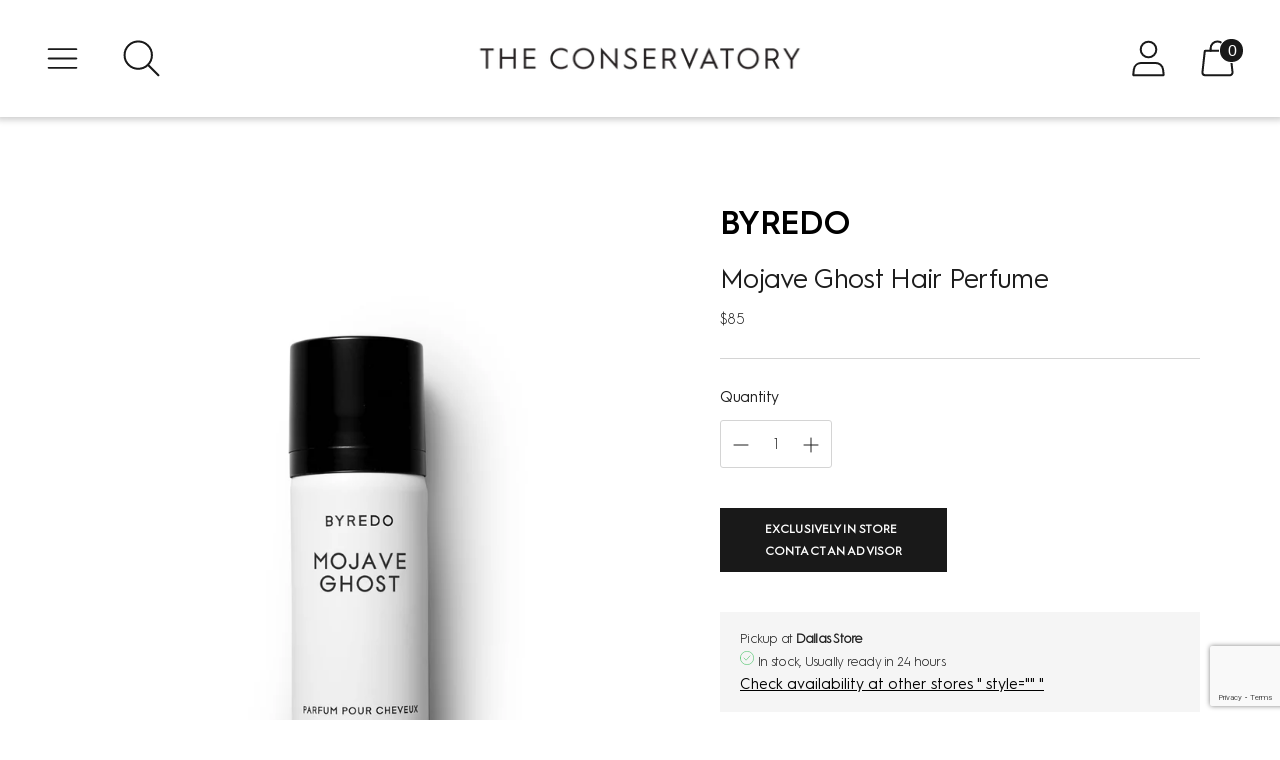

--- FILE ---
content_type: text/html; charset=utf-8
request_url: https://theconservatorynyc.com/products/byredo-hair-perfume-75ml-mojave-ghost
body_size: 77698
content:
<!doctype html>

<!--
  ___ ___ ___ ___
       /  /\                     /__/\         /  /\         /  /\
      /  /:/_                    \  \:\       /  /:/        /  /::\
     /  /:/ /\  ___     ___       \  \:\     /  /:/        /  /:/\:\
    /  /:/ /:/ /__/\   /  /\  ___  \  \:\   /  /:/  ___   /  /:/  \:\
   /__/:/ /:/  \  \:\ /  /:/ /__/\  \__\:\ /__/:/  /  /\ /__/:/ \__\:\
   \  \:\/:/    \  \:\  /:/  \  \:\ /  /:/ \  \:\ /  /:/ \  \:\ /  /:/
    \  \::/      \  \:\/:/    \  \:\  /:/   \  \:\  /:/   \  \:\  /:/
     \  \:\       \  \::/      \  \:\/:/     \  \:\/:/     \  \:\/:/
      \  \:\       \__\/        \  \::/       \  \::/       \  \::/
       \__\/                     \__\/         \__\/         \__\/

  --------------------------------------------------------------------
  #  Spark v3.1.0
  #  Documentation: https://fluorescent.co/help/spark/
  #  Purchase: https://themes.shopify.com/themes/spark/
  #  A product by Fluorescent: https://fluorescent.co/
  --------------------------------------------------------------------
-->

<html class="no-js" lang="en" style="--announcement-height: 1px;">
  <head>
    <meta charset="UTF-8">
    <meta http-equiv="X-UA-Compatible" content="IE=edge,chrome=1">
    <meta name="viewport" content="width=device-width,initial-scale=1">
    




  <meta name="description" content="Byredo is a European luxury brand founded in Stockholm in 2006 by Ben Gorham, with an ambition to translate memories and emotions into products and experiences. Mojave Ghost is a woody composition inspired by the soulful beauty of the Mojave Desert. In this xeric wilderness, rare are the plants that dare to blossom. Wi">



    <link rel="canonical" href="https://theconservatorynyc.com/products/byredo-hair-perfume-75ml-mojave-ghost">
    <link rel="preconnect" href="https://cdn.shopify.com" crossorigin><link rel="shortcut icon" href="//theconservatorynyc.com/cdn/shop/files/Copy_of_11-7434_The_Conservatory_Logo-NEW_Greenhouse_Icon__1_-removebg-preview_32x32.png?v=1701380387" type="image/png"><title>Mojave Ghost Hair Perfume
&ndash; The Conservatory NYC</title>

    





  
  
  
  
  




<meta property="og:url" content="https://theconservatorynyc.com/products/byredo-hair-perfume-75ml-mojave-ghost">
<meta property="og:site_name" content="The Conservatory NYC">
<meta property="og:type" content="product">
<meta property="og:title" content="Mojave Ghost Hair Perfume">
<meta property="og:description" content="Byredo is a European luxury brand founded in Stockholm in 2006 by Ben Gorham, with an ambition to translate memories and emotions into products and experiences. Mojave Ghost is a woody composition inspired by the soulful beauty of the Mojave Desert. In this xeric wilderness, rare are the plants that dare to blossom. Wi">
<meta property="og:image" content="http://theconservatorynyc.com/cdn/shop/files/BYREDO_MOJAVEGHOSTHAIRPERFUME_200085_POLACROP_1024x.jpg?v=1690217783">
<meta property="og:image:secure_url" content="https://theconservatorynyc.com/cdn/shop/files/BYREDO_MOJAVEGHOSTHAIRPERFUME_200085_POLACROP_1024x.jpg?v=1690217783">
<meta property="og:price:amount" content="85">
<meta property="og:price:currency" content="USD">

<meta name="twitter:title" content="Mojave Ghost Hair Perfume">
<meta name="twitter:description" content="Byredo is a European luxury brand founded in Stockholm in 2006 by Ben Gorham, with an ambition to translate memories and emotions into products and experiences. Mojave Ghost is a woody composition inspired by the soulful beauty of the Mojave Desert. In this xeric wilderness, rare are the plants that dare to blossom. Wi">
<meta name="twitter:card" content="summary_large_image">
<meta name="twitter:image" content="https://theconservatorynyc.com/cdn/shop/files/BYREDO_MOJAVEGHOSTHAIRPERFUME_200085_POLACROP_1024x.jpg?v=1690217783">
<meta name="twitter:image:width" content="480">
<meta name="twitter:image:height" content="480">


    <script>
  console.log('Spark v3.1.0 by Fluorescent');

  document.documentElement.className = document.documentElement.className.replace('no-js', '');
  if (window.matchMedia(`(prefers-reduced-motion: reduce)`) === true || window.matchMedia(`(prefers-reduced-motion: reduce)`).matches === true) {
    document.documentElement.classList.add('prefers-reduced-motion');
  }

  window.theme = {
    version: 'v3.1.0',
    animation: {
      delayExtraShort: 0.08,
      delayShort: 0.1,
      delay: 0.14,
      delayLong: 0.33,
      duration: 0.66,
      ease: "0.33,0.00,0.00,1.00"
    },
    strings: {
      name: "The Conservatory NYC",
      accessibility: {
        play_video: "Play",
        pause_video: "Pause"
      },
      product: {
        no_shipping_rates: "Shipping rate unavailable",
        country_placeholder: "Country\/Region",
        review: "Write a review"
      },
      products: {
        product: {
          unavailable: "Unavailable",
          unitPrice: "Unit price",
          unitPriceSeparator: "per",
          sku: "SKU"
        }
      },
      quickCart: {
        addProductQuantity: "Subtract product quantity",
        removeProductQuantity: "Add product quantity",
        removeProduct: "Remove",
        quantity: "Quantity"
      }
    },
    routes: {
      root: "/",
      cart: {
        base: "/cart",
        add: "/cart/add",
        change: "/cart/change",
        clear: "/cart/clear",
        // Manual routes until Shopify adds support
        shipping: "/cart/shipping_rates",
      },
      // Manual routes until Shopify adds support
      products: "/products",
      productRecommendations: "/recommendations/products",
      predictive_search_url: '/search/suggest'
    },
  }

  
    window.theme.allCountryOptionTags = "\u003coption value=\"United States\" data-provinces=\"[[\u0026quot;Alabama\u0026quot;,\u0026quot;Alabama\u0026quot;],[\u0026quot;Alaska\u0026quot;,\u0026quot;Alaska\u0026quot;],[\u0026quot;American Samoa\u0026quot;,\u0026quot;American Samoa\u0026quot;],[\u0026quot;Arizona\u0026quot;,\u0026quot;Arizona\u0026quot;],[\u0026quot;Arkansas\u0026quot;,\u0026quot;Arkansas\u0026quot;],[\u0026quot;Armed Forces Americas\u0026quot;,\u0026quot;Armed Forces Americas\u0026quot;],[\u0026quot;Armed Forces Europe\u0026quot;,\u0026quot;Armed Forces Europe\u0026quot;],[\u0026quot;Armed Forces Pacific\u0026quot;,\u0026quot;Armed Forces Pacific\u0026quot;],[\u0026quot;California\u0026quot;,\u0026quot;California\u0026quot;],[\u0026quot;Colorado\u0026quot;,\u0026quot;Colorado\u0026quot;],[\u0026quot;Connecticut\u0026quot;,\u0026quot;Connecticut\u0026quot;],[\u0026quot;Delaware\u0026quot;,\u0026quot;Delaware\u0026quot;],[\u0026quot;District of Columbia\u0026quot;,\u0026quot;Washington DC\u0026quot;],[\u0026quot;Federated States of Micronesia\u0026quot;,\u0026quot;Micronesia\u0026quot;],[\u0026quot;Florida\u0026quot;,\u0026quot;Florida\u0026quot;],[\u0026quot;Georgia\u0026quot;,\u0026quot;Georgia\u0026quot;],[\u0026quot;Guam\u0026quot;,\u0026quot;Guam\u0026quot;],[\u0026quot;Hawaii\u0026quot;,\u0026quot;Hawaii\u0026quot;],[\u0026quot;Idaho\u0026quot;,\u0026quot;Idaho\u0026quot;],[\u0026quot;Illinois\u0026quot;,\u0026quot;Illinois\u0026quot;],[\u0026quot;Indiana\u0026quot;,\u0026quot;Indiana\u0026quot;],[\u0026quot;Iowa\u0026quot;,\u0026quot;Iowa\u0026quot;],[\u0026quot;Kansas\u0026quot;,\u0026quot;Kansas\u0026quot;],[\u0026quot;Kentucky\u0026quot;,\u0026quot;Kentucky\u0026quot;],[\u0026quot;Louisiana\u0026quot;,\u0026quot;Louisiana\u0026quot;],[\u0026quot;Maine\u0026quot;,\u0026quot;Maine\u0026quot;],[\u0026quot;Marshall Islands\u0026quot;,\u0026quot;Marshall Islands\u0026quot;],[\u0026quot;Maryland\u0026quot;,\u0026quot;Maryland\u0026quot;],[\u0026quot;Massachusetts\u0026quot;,\u0026quot;Massachusetts\u0026quot;],[\u0026quot;Michigan\u0026quot;,\u0026quot;Michigan\u0026quot;],[\u0026quot;Minnesota\u0026quot;,\u0026quot;Minnesota\u0026quot;],[\u0026quot;Mississippi\u0026quot;,\u0026quot;Mississippi\u0026quot;],[\u0026quot;Missouri\u0026quot;,\u0026quot;Missouri\u0026quot;],[\u0026quot;Montana\u0026quot;,\u0026quot;Montana\u0026quot;],[\u0026quot;Nebraska\u0026quot;,\u0026quot;Nebraska\u0026quot;],[\u0026quot;Nevada\u0026quot;,\u0026quot;Nevada\u0026quot;],[\u0026quot;New Hampshire\u0026quot;,\u0026quot;New Hampshire\u0026quot;],[\u0026quot;New Jersey\u0026quot;,\u0026quot;New Jersey\u0026quot;],[\u0026quot;New Mexico\u0026quot;,\u0026quot;New Mexico\u0026quot;],[\u0026quot;New York\u0026quot;,\u0026quot;New York\u0026quot;],[\u0026quot;North Carolina\u0026quot;,\u0026quot;North Carolina\u0026quot;],[\u0026quot;North Dakota\u0026quot;,\u0026quot;North Dakota\u0026quot;],[\u0026quot;Northern Mariana Islands\u0026quot;,\u0026quot;Northern Mariana Islands\u0026quot;],[\u0026quot;Ohio\u0026quot;,\u0026quot;Ohio\u0026quot;],[\u0026quot;Oklahoma\u0026quot;,\u0026quot;Oklahoma\u0026quot;],[\u0026quot;Oregon\u0026quot;,\u0026quot;Oregon\u0026quot;],[\u0026quot;Palau\u0026quot;,\u0026quot;Palau\u0026quot;],[\u0026quot;Pennsylvania\u0026quot;,\u0026quot;Pennsylvania\u0026quot;],[\u0026quot;Puerto Rico\u0026quot;,\u0026quot;Puerto Rico\u0026quot;],[\u0026quot;Rhode Island\u0026quot;,\u0026quot;Rhode Island\u0026quot;],[\u0026quot;South Carolina\u0026quot;,\u0026quot;South Carolina\u0026quot;],[\u0026quot;South Dakota\u0026quot;,\u0026quot;South Dakota\u0026quot;],[\u0026quot;Tennessee\u0026quot;,\u0026quot;Tennessee\u0026quot;],[\u0026quot;Texas\u0026quot;,\u0026quot;Texas\u0026quot;],[\u0026quot;Utah\u0026quot;,\u0026quot;Utah\u0026quot;],[\u0026quot;Vermont\u0026quot;,\u0026quot;Vermont\u0026quot;],[\u0026quot;Virgin Islands\u0026quot;,\u0026quot;U.S. Virgin Islands\u0026quot;],[\u0026quot;Virginia\u0026quot;,\u0026quot;Virginia\u0026quot;],[\u0026quot;Washington\u0026quot;,\u0026quot;Washington\u0026quot;],[\u0026quot;West Virginia\u0026quot;,\u0026quot;West Virginia\u0026quot;],[\u0026quot;Wisconsin\u0026quot;,\u0026quot;Wisconsin\u0026quot;],[\u0026quot;Wyoming\u0026quot;,\u0026quot;Wyoming\u0026quot;]]\"\u003eUnited States\u003c\/option\u003e\n\u003coption value=\"---\" data-provinces=\"[]\"\u003e---\u003c\/option\u003e\n\u003coption value=\"Afghanistan\" data-provinces=\"[]\"\u003eAfghanistan\u003c\/option\u003e\n\u003coption value=\"Aland Islands\" data-provinces=\"[]\"\u003eÅland Islands\u003c\/option\u003e\n\u003coption value=\"Albania\" data-provinces=\"[]\"\u003eAlbania\u003c\/option\u003e\n\u003coption value=\"Algeria\" data-provinces=\"[]\"\u003eAlgeria\u003c\/option\u003e\n\u003coption value=\"Andorra\" data-provinces=\"[]\"\u003eAndorra\u003c\/option\u003e\n\u003coption value=\"Angola\" data-provinces=\"[]\"\u003eAngola\u003c\/option\u003e\n\u003coption value=\"Anguilla\" data-provinces=\"[]\"\u003eAnguilla\u003c\/option\u003e\n\u003coption value=\"Antigua And Barbuda\" data-provinces=\"[]\"\u003eAntigua \u0026 Barbuda\u003c\/option\u003e\n\u003coption value=\"Argentina\" data-provinces=\"[[\u0026quot;Buenos Aires\u0026quot;,\u0026quot;Buenos Aires Province\u0026quot;],[\u0026quot;Catamarca\u0026quot;,\u0026quot;Catamarca\u0026quot;],[\u0026quot;Chaco\u0026quot;,\u0026quot;Chaco\u0026quot;],[\u0026quot;Chubut\u0026quot;,\u0026quot;Chubut\u0026quot;],[\u0026quot;Ciudad Autónoma de Buenos Aires\u0026quot;,\u0026quot;Buenos Aires (Autonomous City)\u0026quot;],[\u0026quot;Corrientes\u0026quot;,\u0026quot;Corrientes\u0026quot;],[\u0026quot;Córdoba\u0026quot;,\u0026quot;Córdoba\u0026quot;],[\u0026quot;Entre Ríos\u0026quot;,\u0026quot;Entre Ríos\u0026quot;],[\u0026quot;Formosa\u0026quot;,\u0026quot;Formosa\u0026quot;],[\u0026quot;Jujuy\u0026quot;,\u0026quot;Jujuy\u0026quot;],[\u0026quot;La Pampa\u0026quot;,\u0026quot;La Pampa\u0026quot;],[\u0026quot;La Rioja\u0026quot;,\u0026quot;La Rioja\u0026quot;],[\u0026quot;Mendoza\u0026quot;,\u0026quot;Mendoza\u0026quot;],[\u0026quot;Misiones\u0026quot;,\u0026quot;Misiones\u0026quot;],[\u0026quot;Neuquén\u0026quot;,\u0026quot;Neuquén\u0026quot;],[\u0026quot;Río Negro\u0026quot;,\u0026quot;Río Negro\u0026quot;],[\u0026quot;Salta\u0026quot;,\u0026quot;Salta\u0026quot;],[\u0026quot;San Juan\u0026quot;,\u0026quot;San Juan\u0026quot;],[\u0026quot;San Luis\u0026quot;,\u0026quot;San Luis\u0026quot;],[\u0026quot;Santa Cruz\u0026quot;,\u0026quot;Santa Cruz\u0026quot;],[\u0026quot;Santa Fe\u0026quot;,\u0026quot;Santa Fe\u0026quot;],[\u0026quot;Santiago Del Estero\u0026quot;,\u0026quot;Santiago del Estero\u0026quot;],[\u0026quot;Tierra Del Fuego\u0026quot;,\u0026quot;Tierra del Fuego\u0026quot;],[\u0026quot;Tucumán\u0026quot;,\u0026quot;Tucumán\u0026quot;]]\"\u003eArgentina\u003c\/option\u003e\n\u003coption value=\"Armenia\" data-provinces=\"[]\"\u003eArmenia\u003c\/option\u003e\n\u003coption value=\"Aruba\" data-provinces=\"[]\"\u003eAruba\u003c\/option\u003e\n\u003coption value=\"Ascension Island\" data-provinces=\"[]\"\u003eAscension Island\u003c\/option\u003e\n\u003coption value=\"Australia\" data-provinces=\"[[\u0026quot;Australian Capital Territory\u0026quot;,\u0026quot;Australian Capital Territory\u0026quot;],[\u0026quot;New South Wales\u0026quot;,\u0026quot;New South Wales\u0026quot;],[\u0026quot;Northern Territory\u0026quot;,\u0026quot;Northern Territory\u0026quot;],[\u0026quot;Queensland\u0026quot;,\u0026quot;Queensland\u0026quot;],[\u0026quot;South Australia\u0026quot;,\u0026quot;South Australia\u0026quot;],[\u0026quot;Tasmania\u0026quot;,\u0026quot;Tasmania\u0026quot;],[\u0026quot;Victoria\u0026quot;,\u0026quot;Victoria\u0026quot;],[\u0026quot;Western Australia\u0026quot;,\u0026quot;Western Australia\u0026quot;]]\"\u003eAustralia\u003c\/option\u003e\n\u003coption value=\"Austria\" data-provinces=\"[]\"\u003eAustria\u003c\/option\u003e\n\u003coption value=\"Azerbaijan\" data-provinces=\"[]\"\u003eAzerbaijan\u003c\/option\u003e\n\u003coption value=\"Bahamas\" data-provinces=\"[]\"\u003eBahamas\u003c\/option\u003e\n\u003coption value=\"Bahrain\" data-provinces=\"[]\"\u003eBahrain\u003c\/option\u003e\n\u003coption value=\"Bangladesh\" data-provinces=\"[]\"\u003eBangladesh\u003c\/option\u003e\n\u003coption value=\"Barbados\" data-provinces=\"[]\"\u003eBarbados\u003c\/option\u003e\n\u003coption value=\"Belarus\" data-provinces=\"[]\"\u003eBelarus\u003c\/option\u003e\n\u003coption value=\"Belgium\" data-provinces=\"[]\"\u003eBelgium\u003c\/option\u003e\n\u003coption value=\"Belize\" data-provinces=\"[]\"\u003eBelize\u003c\/option\u003e\n\u003coption value=\"Benin\" data-provinces=\"[]\"\u003eBenin\u003c\/option\u003e\n\u003coption value=\"Bermuda\" data-provinces=\"[]\"\u003eBermuda\u003c\/option\u003e\n\u003coption value=\"Bhutan\" data-provinces=\"[]\"\u003eBhutan\u003c\/option\u003e\n\u003coption value=\"Bolivia\" data-provinces=\"[]\"\u003eBolivia\u003c\/option\u003e\n\u003coption value=\"Bosnia And Herzegovina\" data-provinces=\"[]\"\u003eBosnia \u0026 Herzegovina\u003c\/option\u003e\n\u003coption value=\"Botswana\" data-provinces=\"[]\"\u003eBotswana\u003c\/option\u003e\n\u003coption value=\"Brazil\" data-provinces=\"[[\u0026quot;Acre\u0026quot;,\u0026quot;Acre\u0026quot;],[\u0026quot;Alagoas\u0026quot;,\u0026quot;Alagoas\u0026quot;],[\u0026quot;Amapá\u0026quot;,\u0026quot;Amapá\u0026quot;],[\u0026quot;Amazonas\u0026quot;,\u0026quot;Amazonas\u0026quot;],[\u0026quot;Bahia\u0026quot;,\u0026quot;Bahia\u0026quot;],[\u0026quot;Ceará\u0026quot;,\u0026quot;Ceará\u0026quot;],[\u0026quot;Distrito Federal\u0026quot;,\u0026quot;Federal District\u0026quot;],[\u0026quot;Espírito Santo\u0026quot;,\u0026quot;Espírito Santo\u0026quot;],[\u0026quot;Goiás\u0026quot;,\u0026quot;Goiás\u0026quot;],[\u0026quot;Maranhão\u0026quot;,\u0026quot;Maranhão\u0026quot;],[\u0026quot;Mato Grosso\u0026quot;,\u0026quot;Mato Grosso\u0026quot;],[\u0026quot;Mato Grosso do Sul\u0026quot;,\u0026quot;Mato Grosso do Sul\u0026quot;],[\u0026quot;Minas Gerais\u0026quot;,\u0026quot;Minas Gerais\u0026quot;],[\u0026quot;Paraná\u0026quot;,\u0026quot;Paraná\u0026quot;],[\u0026quot;Paraíba\u0026quot;,\u0026quot;Paraíba\u0026quot;],[\u0026quot;Pará\u0026quot;,\u0026quot;Pará\u0026quot;],[\u0026quot;Pernambuco\u0026quot;,\u0026quot;Pernambuco\u0026quot;],[\u0026quot;Piauí\u0026quot;,\u0026quot;Piauí\u0026quot;],[\u0026quot;Rio Grande do Norte\u0026quot;,\u0026quot;Rio Grande do Norte\u0026quot;],[\u0026quot;Rio Grande do Sul\u0026quot;,\u0026quot;Rio Grande do Sul\u0026quot;],[\u0026quot;Rio de Janeiro\u0026quot;,\u0026quot;Rio de Janeiro\u0026quot;],[\u0026quot;Rondônia\u0026quot;,\u0026quot;Rondônia\u0026quot;],[\u0026quot;Roraima\u0026quot;,\u0026quot;Roraima\u0026quot;],[\u0026quot;Santa Catarina\u0026quot;,\u0026quot;Santa Catarina\u0026quot;],[\u0026quot;Sergipe\u0026quot;,\u0026quot;Sergipe\u0026quot;],[\u0026quot;São Paulo\u0026quot;,\u0026quot;São Paulo\u0026quot;],[\u0026quot;Tocantins\u0026quot;,\u0026quot;Tocantins\u0026quot;]]\"\u003eBrazil\u003c\/option\u003e\n\u003coption value=\"British Indian Ocean Territory\" data-provinces=\"[]\"\u003eBritish Indian Ocean Territory\u003c\/option\u003e\n\u003coption value=\"Virgin Islands, British\" data-provinces=\"[]\"\u003eBritish Virgin Islands\u003c\/option\u003e\n\u003coption value=\"Brunei\" data-provinces=\"[]\"\u003eBrunei\u003c\/option\u003e\n\u003coption value=\"Bulgaria\" data-provinces=\"[]\"\u003eBulgaria\u003c\/option\u003e\n\u003coption value=\"Burkina Faso\" data-provinces=\"[]\"\u003eBurkina Faso\u003c\/option\u003e\n\u003coption value=\"Burundi\" data-provinces=\"[]\"\u003eBurundi\u003c\/option\u003e\n\u003coption value=\"Cambodia\" data-provinces=\"[]\"\u003eCambodia\u003c\/option\u003e\n\u003coption value=\"Republic of Cameroon\" data-provinces=\"[]\"\u003eCameroon\u003c\/option\u003e\n\u003coption value=\"Canada\" data-provinces=\"[[\u0026quot;Alberta\u0026quot;,\u0026quot;Alberta\u0026quot;],[\u0026quot;British Columbia\u0026quot;,\u0026quot;British Columbia\u0026quot;],[\u0026quot;Manitoba\u0026quot;,\u0026quot;Manitoba\u0026quot;],[\u0026quot;New Brunswick\u0026quot;,\u0026quot;New Brunswick\u0026quot;],[\u0026quot;Newfoundland and Labrador\u0026quot;,\u0026quot;Newfoundland and Labrador\u0026quot;],[\u0026quot;Northwest Territories\u0026quot;,\u0026quot;Northwest Territories\u0026quot;],[\u0026quot;Nova Scotia\u0026quot;,\u0026quot;Nova Scotia\u0026quot;],[\u0026quot;Nunavut\u0026quot;,\u0026quot;Nunavut\u0026quot;],[\u0026quot;Ontario\u0026quot;,\u0026quot;Ontario\u0026quot;],[\u0026quot;Prince Edward Island\u0026quot;,\u0026quot;Prince Edward Island\u0026quot;],[\u0026quot;Quebec\u0026quot;,\u0026quot;Quebec\u0026quot;],[\u0026quot;Saskatchewan\u0026quot;,\u0026quot;Saskatchewan\u0026quot;],[\u0026quot;Yukon\u0026quot;,\u0026quot;Yukon\u0026quot;]]\"\u003eCanada\u003c\/option\u003e\n\u003coption value=\"Cape Verde\" data-provinces=\"[]\"\u003eCape Verde\u003c\/option\u003e\n\u003coption value=\"Caribbean Netherlands\" data-provinces=\"[]\"\u003eCaribbean Netherlands\u003c\/option\u003e\n\u003coption value=\"Cayman Islands\" data-provinces=\"[]\"\u003eCayman Islands\u003c\/option\u003e\n\u003coption value=\"Central African Republic\" data-provinces=\"[]\"\u003eCentral African Republic\u003c\/option\u003e\n\u003coption value=\"Chad\" data-provinces=\"[]\"\u003eChad\u003c\/option\u003e\n\u003coption value=\"Chile\" data-provinces=\"[[\u0026quot;Antofagasta\u0026quot;,\u0026quot;Antofagasta\u0026quot;],[\u0026quot;Araucanía\u0026quot;,\u0026quot;Araucanía\u0026quot;],[\u0026quot;Arica and Parinacota\u0026quot;,\u0026quot;Arica y Parinacota\u0026quot;],[\u0026quot;Atacama\u0026quot;,\u0026quot;Atacama\u0026quot;],[\u0026quot;Aysén\u0026quot;,\u0026quot;Aysén\u0026quot;],[\u0026quot;Biobío\u0026quot;,\u0026quot;Bío Bío\u0026quot;],[\u0026quot;Coquimbo\u0026quot;,\u0026quot;Coquimbo\u0026quot;],[\u0026quot;Los Lagos\u0026quot;,\u0026quot;Los Lagos\u0026quot;],[\u0026quot;Los Ríos\u0026quot;,\u0026quot;Los Ríos\u0026quot;],[\u0026quot;Magallanes\u0026quot;,\u0026quot;Magallanes Region\u0026quot;],[\u0026quot;Maule\u0026quot;,\u0026quot;Maule\u0026quot;],[\u0026quot;O\u0026#39;Higgins\u0026quot;,\u0026quot;Libertador General Bernardo O’Higgins\u0026quot;],[\u0026quot;Santiago\u0026quot;,\u0026quot;Santiago Metropolitan\u0026quot;],[\u0026quot;Tarapacá\u0026quot;,\u0026quot;Tarapacá\u0026quot;],[\u0026quot;Valparaíso\u0026quot;,\u0026quot;Valparaíso\u0026quot;],[\u0026quot;Ñuble\u0026quot;,\u0026quot;Ñuble\u0026quot;]]\"\u003eChile\u003c\/option\u003e\n\u003coption value=\"China\" data-provinces=\"[[\u0026quot;Anhui\u0026quot;,\u0026quot;Anhui\u0026quot;],[\u0026quot;Beijing\u0026quot;,\u0026quot;Beijing\u0026quot;],[\u0026quot;Chongqing\u0026quot;,\u0026quot;Chongqing\u0026quot;],[\u0026quot;Fujian\u0026quot;,\u0026quot;Fujian\u0026quot;],[\u0026quot;Gansu\u0026quot;,\u0026quot;Gansu\u0026quot;],[\u0026quot;Guangdong\u0026quot;,\u0026quot;Guangdong\u0026quot;],[\u0026quot;Guangxi\u0026quot;,\u0026quot;Guangxi\u0026quot;],[\u0026quot;Guizhou\u0026quot;,\u0026quot;Guizhou\u0026quot;],[\u0026quot;Hainan\u0026quot;,\u0026quot;Hainan\u0026quot;],[\u0026quot;Hebei\u0026quot;,\u0026quot;Hebei\u0026quot;],[\u0026quot;Heilongjiang\u0026quot;,\u0026quot;Heilongjiang\u0026quot;],[\u0026quot;Henan\u0026quot;,\u0026quot;Henan\u0026quot;],[\u0026quot;Hubei\u0026quot;,\u0026quot;Hubei\u0026quot;],[\u0026quot;Hunan\u0026quot;,\u0026quot;Hunan\u0026quot;],[\u0026quot;Inner Mongolia\u0026quot;,\u0026quot;Inner Mongolia\u0026quot;],[\u0026quot;Jiangsu\u0026quot;,\u0026quot;Jiangsu\u0026quot;],[\u0026quot;Jiangxi\u0026quot;,\u0026quot;Jiangxi\u0026quot;],[\u0026quot;Jilin\u0026quot;,\u0026quot;Jilin\u0026quot;],[\u0026quot;Liaoning\u0026quot;,\u0026quot;Liaoning\u0026quot;],[\u0026quot;Ningxia\u0026quot;,\u0026quot;Ningxia\u0026quot;],[\u0026quot;Qinghai\u0026quot;,\u0026quot;Qinghai\u0026quot;],[\u0026quot;Shaanxi\u0026quot;,\u0026quot;Shaanxi\u0026quot;],[\u0026quot;Shandong\u0026quot;,\u0026quot;Shandong\u0026quot;],[\u0026quot;Shanghai\u0026quot;,\u0026quot;Shanghai\u0026quot;],[\u0026quot;Shanxi\u0026quot;,\u0026quot;Shanxi\u0026quot;],[\u0026quot;Sichuan\u0026quot;,\u0026quot;Sichuan\u0026quot;],[\u0026quot;Tianjin\u0026quot;,\u0026quot;Tianjin\u0026quot;],[\u0026quot;Xinjiang\u0026quot;,\u0026quot;Xinjiang\u0026quot;],[\u0026quot;Xizang\u0026quot;,\u0026quot;Tibet\u0026quot;],[\u0026quot;Yunnan\u0026quot;,\u0026quot;Yunnan\u0026quot;],[\u0026quot;Zhejiang\u0026quot;,\u0026quot;Zhejiang\u0026quot;]]\"\u003eChina\u003c\/option\u003e\n\u003coption value=\"Christmas Island\" data-provinces=\"[]\"\u003eChristmas Island\u003c\/option\u003e\n\u003coption value=\"Cocos (Keeling) Islands\" data-provinces=\"[]\"\u003eCocos (Keeling) Islands\u003c\/option\u003e\n\u003coption value=\"Colombia\" data-provinces=\"[[\u0026quot;Amazonas\u0026quot;,\u0026quot;Amazonas\u0026quot;],[\u0026quot;Antioquia\u0026quot;,\u0026quot;Antioquia\u0026quot;],[\u0026quot;Arauca\u0026quot;,\u0026quot;Arauca\u0026quot;],[\u0026quot;Atlántico\u0026quot;,\u0026quot;Atlántico\u0026quot;],[\u0026quot;Bogotá, D.C.\u0026quot;,\u0026quot;Capital District\u0026quot;],[\u0026quot;Bolívar\u0026quot;,\u0026quot;Bolívar\u0026quot;],[\u0026quot;Boyacá\u0026quot;,\u0026quot;Boyacá\u0026quot;],[\u0026quot;Caldas\u0026quot;,\u0026quot;Caldas\u0026quot;],[\u0026quot;Caquetá\u0026quot;,\u0026quot;Caquetá\u0026quot;],[\u0026quot;Casanare\u0026quot;,\u0026quot;Casanare\u0026quot;],[\u0026quot;Cauca\u0026quot;,\u0026quot;Cauca\u0026quot;],[\u0026quot;Cesar\u0026quot;,\u0026quot;Cesar\u0026quot;],[\u0026quot;Chocó\u0026quot;,\u0026quot;Chocó\u0026quot;],[\u0026quot;Cundinamarca\u0026quot;,\u0026quot;Cundinamarca\u0026quot;],[\u0026quot;Córdoba\u0026quot;,\u0026quot;Córdoba\u0026quot;],[\u0026quot;Guainía\u0026quot;,\u0026quot;Guainía\u0026quot;],[\u0026quot;Guaviare\u0026quot;,\u0026quot;Guaviare\u0026quot;],[\u0026quot;Huila\u0026quot;,\u0026quot;Huila\u0026quot;],[\u0026quot;La Guajira\u0026quot;,\u0026quot;La Guajira\u0026quot;],[\u0026quot;Magdalena\u0026quot;,\u0026quot;Magdalena\u0026quot;],[\u0026quot;Meta\u0026quot;,\u0026quot;Meta\u0026quot;],[\u0026quot;Nariño\u0026quot;,\u0026quot;Nariño\u0026quot;],[\u0026quot;Norte de Santander\u0026quot;,\u0026quot;Norte de Santander\u0026quot;],[\u0026quot;Putumayo\u0026quot;,\u0026quot;Putumayo\u0026quot;],[\u0026quot;Quindío\u0026quot;,\u0026quot;Quindío\u0026quot;],[\u0026quot;Risaralda\u0026quot;,\u0026quot;Risaralda\u0026quot;],[\u0026quot;San Andrés, Providencia y Santa Catalina\u0026quot;,\u0026quot;San Andrés \\u0026 Providencia\u0026quot;],[\u0026quot;Santander\u0026quot;,\u0026quot;Santander\u0026quot;],[\u0026quot;Sucre\u0026quot;,\u0026quot;Sucre\u0026quot;],[\u0026quot;Tolima\u0026quot;,\u0026quot;Tolima\u0026quot;],[\u0026quot;Valle del Cauca\u0026quot;,\u0026quot;Valle del Cauca\u0026quot;],[\u0026quot;Vaupés\u0026quot;,\u0026quot;Vaupés\u0026quot;],[\u0026quot;Vichada\u0026quot;,\u0026quot;Vichada\u0026quot;]]\"\u003eColombia\u003c\/option\u003e\n\u003coption value=\"Comoros\" data-provinces=\"[]\"\u003eComoros\u003c\/option\u003e\n\u003coption value=\"Congo\" data-provinces=\"[]\"\u003eCongo - Brazzaville\u003c\/option\u003e\n\u003coption value=\"Congo, The Democratic Republic Of The\" data-provinces=\"[]\"\u003eCongo - Kinshasa\u003c\/option\u003e\n\u003coption value=\"Cook Islands\" data-provinces=\"[]\"\u003eCook Islands\u003c\/option\u003e\n\u003coption value=\"Costa Rica\" data-provinces=\"[[\u0026quot;Alajuela\u0026quot;,\u0026quot;Alajuela\u0026quot;],[\u0026quot;Cartago\u0026quot;,\u0026quot;Cartago\u0026quot;],[\u0026quot;Guanacaste\u0026quot;,\u0026quot;Guanacaste\u0026quot;],[\u0026quot;Heredia\u0026quot;,\u0026quot;Heredia\u0026quot;],[\u0026quot;Limón\u0026quot;,\u0026quot;Limón\u0026quot;],[\u0026quot;Puntarenas\u0026quot;,\u0026quot;Puntarenas\u0026quot;],[\u0026quot;San José\u0026quot;,\u0026quot;San José\u0026quot;]]\"\u003eCosta Rica\u003c\/option\u003e\n\u003coption value=\"Croatia\" data-provinces=\"[]\"\u003eCroatia\u003c\/option\u003e\n\u003coption value=\"Curaçao\" data-provinces=\"[]\"\u003eCuraçao\u003c\/option\u003e\n\u003coption value=\"Cyprus\" data-provinces=\"[]\"\u003eCyprus\u003c\/option\u003e\n\u003coption value=\"Czech Republic\" data-provinces=\"[]\"\u003eCzechia\u003c\/option\u003e\n\u003coption value=\"Côte d'Ivoire\" data-provinces=\"[]\"\u003eCôte d’Ivoire\u003c\/option\u003e\n\u003coption value=\"Denmark\" data-provinces=\"[]\"\u003eDenmark\u003c\/option\u003e\n\u003coption value=\"Djibouti\" data-provinces=\"[]\"\u003eDjibouti\u003c\/option\u003e\n\u003coption value=\"Dominica\" data-provinces=\"[]\"\u003eDominica\u003c\/option\u003e\n\u003coption value=\"Dominican Republic\" data-provinces=\"[]\"\u003eDominican Republic\u003c\/option\u003e\n\u003coption value=\"Ecuador\" data-provinces=\"[]\"\u003eEcuador\u003c\/option\u003e\n\u003coption value=\"Egypt\" data-provinces=\"[[\u0026quot;6th of October\u0026quot;,\u0026quot;6th of October\u0026quot;],[\u0026quot;Al Sharqia\u0026quot;,\u0026quot;Al Sharqia\u0026quot;],[\u0026quot;Alexandria\u0026quot;,\u0026quot;Alexandria\u0026quot;],[\u0026quot;Aswan\u0026quot;,\u0026quot;Aswan\u0026quot;],[\u0026quot;Asyut\u0026quot;,\u0026quot;Asyut\u0026quot;],[\u0026quot;Beheira\u0026quot;,\u0026quot;Beheira\u0026quot;],[\u0026quot;Beni Suef\u0026quot;,\u0026quot;Beni Suef\u0026quot;],[\u0026quot;Cairo\u0026quot;,\u0026quot;Cairo\u0026quot;],[\u0026quot;Dakahlia\u0026quot;,\u0026quot;Dakahlia\u0026quot;],[\u0026quot;Damietta\u0026quot;,\u0026quot;Damietta\u0026quot;],[\u0026quot;Faiyum\u0026quot;,\u0026quot;Faiyum\u0026quot;],[\u0026quot;Gharbia\u0026quot;,\u0026quot;Gharbia\u0026quot;],[\u0026quot;Giza\u0026quot;,\u0026quot;Giza\u0026quot;],[\u0026quot;Helwan\u0026quot;,\u0026quot;Helwan\u0026quot;],[\u0026quot;Ismailia\u0026quot;,\u0026quot;Ismailia\u0026quot;],[\u0026quot;Kafr el-Sheikh\u0026quot;,\u0026quot;Kafr el-Sheikh\u0026quot;],[\u0026quot;Luxor\u0026quot;,\u0026quot;Luxor\u0026quot;],[\u0026quot;Matrouh\u0026quot;,\u0026quot;Matrouh\u0026quot;],[\u0026quot;Minya\u0026quot;,\u0026quot;Minya\u0026quot;],[\u0026quot;Monufia\u0026quot;,\u0026quot;Monufia\u0026quot;],[\u0026quot;New Valley\u0026quot;,\u0026quot;New Valley\u0026quot;],[\u0026quot;North Sinai\u0026quot;,\u0026quot;North Sinai\u0026quot;],[\u0026quot;Port Said\u0026quot;,\u0026quot;Port Said\u0026quot;],[\u0026quot;Qalyubia\u0026quot;,\u0026quot;Qalyubia\u0026quot;],[\u0026quot;Qena\u0026quot;,\u0026quot;Qena\u0026quot;],[\u0026quot;Red Sea\u0026quot;,\u0026quot;Red Sea\u0026quot;],[\u0026quot;Sohag\u0026quot;,\u0026quot;Sohag\u0026quot;],[\u0026quot;South Sinai\u0026quot;,\u0026quot;South Sinai\u0026quot;],[\u0026quot;Suez\u0026quot;,\u0026quot;Suez\u0026quot;]]\"\u003eEgypt\u003c\/option\u003e\n\u003coption value=\"El Salvador\" data-provinces=\"[[\u0026quot;Ahuachapán\u0026quot;,\u0026quot;Ahuachapán\u0026quot;],[\u0026quot;Cabañas\u0026quot;,\u0026quot;Cabañas\u0026quot;],[\u0026quot;Chalatenango\u0026quot;,\u0026quot;Chalatenango\u0026quot;],[\u0026quot;Cuscatlán\u0026quot;,\u0026quot;Cuscatlán\u0026quot;],[\u0026quot;La Libertad\u0026quot;,\u0026quot;La Libertad\u0026quot;],[\u0026quot;La Paz\u0026quot;,\u0026quot;La Paz\u0026quot;],[\u0026quot;La Unión\u0026quot;,\u0026quot;La Unión\u0026quot;],[\u0026quot;Morazán\u0026quot;,\u0026quot;Morazán\u0026quot;],[\u0026quot;San Miguel\u0026quot;,\u0026quot;San Miguel\u0026quot;],[\u0026quot;San Salvador\u0026quot;,\u0026quot;San Salvador\u0026quot;],[\u0026quot;San Vicente\u0026quot;,\u0026quot;San Vicente\u0026quot;],[\u0026quot;Santa Ana\u0026quot;,\u0026quot;Santa Ana\u0026quot;],[\u0026quot;Sonsonate\u0026quot;,\u0026quot;Sonsonate\u0026quot;],[\u0026quot;Usulután\u0026quot;,\u0026quot;Usulután\u0026quot;]]\"\u003eEl Salvador\u003c\/option\u003e\n\u003coption value=\"Equatorial Guinea\" data-provinces=\"[]\"\u003eEquatorial Guinea\u003c\/option\u003e\n\u003coption value=\"Eritrea\" data-provinces=\"[]\"\u003eEritrea\u003c\/option\u003e\n\u003coption value=\"Estonia\" data-provinces=\"[]\"\u003eEstonia\u003c\/option\u003e\n\u003coption value=\"Eswatini\" data-provinces=\"[]\"\u003eEswatini\u003c\/option\u003e\n\u003coption value=\"Ethiopia\" data-provinces=\"[]\"\u003eEthiopia\u003c\/option\u003e\n\u003coption value=\"Falkland Islands (Malvinas)\" data-provinces=\"[]\"\u003eFalkland Islands\u003c\/option\u003e\n\u003coption value=\"Faroe Islands\" data-provinces=\"[]\"\u003eFaroe Islands\u003c\/option\u003e\n\u003coption value=\"Fiji\" data-provinces=\"[]\"\u003eFiji\u003c\/option\u003e\n\u003coption value=\"Finland\" data-provinces=\"[]\"\u003eFinland\u003c\/option\u003e\n\u003coption value=\"France\" data-provinces=\"[]\"\u003eFrance\u003c\/option\u003e\n\u003coption value=\"French Guiana\" data-provinces=\"[]\"\u003eFrench Guiana\u003c\/option\u003e\n\u003coption value=\"French Polynesia\" data-provinces=\"[]\"\u003eFrench Polynesia\u003c\/option\u003e\n\u003coption value=\"French Southern Territories\" data-provinces=\"[]\"\u003eFrench Southern Territories\u003c\/option\u003e\n\u003coption value=\"Gabon\" data-provinces=\"[]\"\u003eGabon\u003c\/option\u003e\n\u003coption value=\"Gambia\" data-provinces=\"[]\"\u003eGambia\u003c\/option\u003e\n\u003coption value=\"Georgia\" data-provinces=\"[]\"\u003eGeorgia\u003c\/option\u003e\n\u003coption value=\"Germany\" data-provinces=\"[]\"\u003eGermany\u003c\/option\u003e\n\u003coption value=\"Ghana\" data-provinces=\"[]\"\u003eGhana\u003c\/option\u003e\n\u003coption value=\"Gibraltar\" data-provinces=\"[]\"\u003eGibraltar\u003c\/option\u003e\n\u003coption value=\"Greece\" data-provinces=\"[]\"\u003eGreece\u003c\/option\u003e\n\u003coption value=\"Greenland\" data-provinces=\"[]\"\u003eGreenland\u003c\/option\u003e\n\u003coption value=\"Grenada\" data-provinces=\"[]\"\u003eGrenada\u003c\/option\u003e\n\u003coption value=\"Guadeloupe\" data-provinces=\"[]\"\u003eGuadeloupe\u003c\/option\u003e\n\u003coption value=\"Guatemala\" data-provinces=\"[[\u0026quot;Alta Verapaz\u0026quot;,\u0026quot;Alta Verapaz\u0026quot;],[\u0026quot;Baja Verapaz\u0026quot;,\u0026quot;Baja Verapaz\u0026quot;],[\u0026quot;Chimaltenango\u0026quot;,\u0026quot;Chimaltenango\u0026quot;],[\u0026quot;Chiquimula\u0026quot;,\u0026quot;Chiquimula\u0026quot;],[\u0026quot;El Progreso\u0026quot;,\u0026quot;El Progreso\u0026quot;],[\u0026quot;Escuintla\u0026quot;,\u0026quot;Escuintla\u0026quot;],[\u0026quot;Guatemala\u0026quot;,\u0026quot;Guatemala\u0026quot;],[\u0026quot;Huehuetenango\u0026quot;,\u0026quot;Huehuetenango\u0026quot;],[\u0026quot;Izabal\u0026quot;,\u0026quot;Izabal\u0026quot;],[\u0026quot;Jalapa\u0026quot;,\u0026quot;Jalapa\u0026quot;],[\u0026quot;Jutiapa\u0026quot;,\u0026quot;Jutiapa\u0026quot;],[\u0026quot;Petén\u0026quot;,\u0026quot;Petén\u0026quot;],[\u0026quot;Quetzaltenango\u0026quot;,\u0026quot;Quetzaltenango\u0026quot;],[\u0026quot;Quiché\u0026quot;,\u0026quot;Quiché\u0026quot;],[\u0026quot;Retalhuleu\u0026quot;,\u0026quot;Retalhuleu\u0026quot;],[\u0026quot;Sacatepéquez\u0026quot;,\u0026quot;Sacatepéquez\u0026quot;],[\u0026quot;San Marcos\u0026quot;,\u0026quot;San Marcos\u0026quot;],[\u0026quot;Santa Rosa\u0026quot;,\u0026quot;Santa Rosa\u0026quot;],[\u0026quot;Sololá\u0026quot;,\u0026quot;Sololá\u0026quot;],[\u0026quot;Suchitepéquez\u0026quot;,\u0026quot;Suchitepéquez\u0026quot;],[\u0026quot;Totonicapán\u0026quot;,\u0026quot;Totonicapán\u0026quot;],[\u0026quot;Zacapa\u0026quot;,\u0026quot;Zacapa\u0026quot;]]\"\u003eGuatemala\u003c\/option\u003e\n\u003coption value=\"Guernsey\" data-provinces=\"[]\"\u003eGuernsey\u003c\/option\u003e\n\u003coption value=\"Guinea\" data-provinces=\"[]\"\u003eGuinea\u003c\/option\u003e\n\u003coption value=\"Guinea Bissau\" data-provinces=\"[]\"\u003eGuinea-Bissau\u003c\/option\u003e\n\u003coption value=\"Guyana\" data-provinces=\"[]\"\u003eGuyana\u003c\/option\u003e\n\u003coption value=\"Haiti\" data-provinces=\"[]\"\u003eHaiti\u003c\/option\u003e\n\u003coption value=\"Honduras\" data-provinces=\"[]\"\u003eHonduras\u003c\/option\u003e\n\u003coption value=\"Hong Kong\" data-provinces=\"[[\u0026quot;Hong Kong Island\u0026quot;,\u0026quot;Hong Kong Island\u0026quot;],[\u0026quot;Kowloon\u0026quot;,\u0026quot;Kowloon\u0026quot;],[\u0026quot;New Territories\u0026quot;,\u0026quot;New Territories\u0026quot;]]\"\u003eHong Kong SAR\u003c\/option\u003e\n\u003coption value=\"Hungary\" data-provinces=\"[]\"\u003eHungary\u003c\/option\u003e\n\u003coption value=\"Iceland\" data-provinces=\"[]\"\u003eIceland\u003c\/option\u003e\n\u003coption value=\"India\" data-provinces=\"[[\u0026quot;Andaman and Nicobar Islands\u0026quot;,\u0026quot;Andaman and Nicobar Islands\u0026quot;],[\u0026quot;Andhra Pradesh\u0026quot;,\u0026quot;Andhra Pradesh\u0026quot;],[\u0026quot;Arunachal Pradesh\u0026quot;,\u0026quot;Arunachal Pradesh\u0026quot;],[\u0026quot;Assam\u0026quot;,\u0026quot;Assam\u0026quot;],[\u0026quot;Bihar\u0026quot;,\u0026quot;Bihar\u0026quot;],[\u0026quot;Chandigarh\u0026quot;,\u0026quot;Chandigarh\u0026quot;],[\u0026quot;Chhattisgarh\u0026quot;,\u0026quot;Chhattisgarh\u0026quot;],[\u0026quot;Dadra and Nagar Haveli\u0026quot;,\u0026quot;Dadra and Nagar Haveli\u0026quot;],[\u0026quot;Daman and Diu\u0026quot;,\u0026quot;Daman and Diu\u0026quot;],[\u0026quot;Delhi\u0026quot;,\u0026quot;Delhi\u0026quot;],[\u0026quot;Goa\u0026quot;,\u0026quot;Goa\u0026quot;],[\u0026quot;Gujarat\u0026quot;,\u0026quot;Gujarat\u0026quot;],[\u0026quot;Haryana\u0026quot;,\u0026quot;Haryana\u0026quot;],[\u0026quot;Himachal Pradesh\u0026quot;,\u0026quot;Himachal Pradesh\u0026quot;],[\u0026quot;Jammu and Kashmir\u0026quot;,\u0026quot;Jammu and Kashmir\u0026quot;],[\u0026quot;Jharkhand\u0026quot;,\u0026quot;Jharkhand\u0026quot;],[\u0026quot;Karnataka\u0026quot;,\u0026quot;Karnataka\u0026quot;],[\u0026quot;Kerala\u0026quot;,\u0026quot;Kerala\u0026quot;],[\u0026quot;Ladakh\u0026quot;,\u0026quot;Ladakh\u0026quot;],[\u0026quot;Lakshadweep\u0026quot;,\u0026quot;Lakshadweep\u0026quot;],[\u0026quot;Madhya Pradesh\u0026quot;,\u0026quot;Madhya Pradesh\u0026quot;],[\u0026quot;Maharashtra\u0026quot;,\u0026quot;Maharashtra\u0026quot;],[\u0026quot;Manipur\u0026quot;,\u0026quot;Manipur\u0026quot;],[\u0026quot;Meghalaya\u0026quot;,\u0026quot;Meghalaya\u0026quot;],[\u0026quot;Mizoram\u0026quot;,\u0026quot;Mizoram\u0026quot;],[\u0026quot;Nagaland\u0026quot;,\u0026quot;Nagaland\u0026quot;],[\u0026quot;Odisha\u0026quot;,\u0026quot;Odisha\u0026quot;],[\u0026quot;Puducherry\u0026quot;,\u0026quot;Puducherry\u0026quot;],[\u0026quot;Punjab\u0026quot;,\u0026quot;Punjab\u0026quot;],[\u0026quot;Rajasthan\u0026quot;,\u0026quot;Rajasthan\u0026quot;],[\u0026quot;Sikkim\u0026quot;,\u0026quot;Sikkim\u0026quot;],[\u0026quot;Tamil Nadu\u0026quot;,\u0026quot;Tamil Nadu\u0026quot;],[\u0026quot;Telangana\u0026quot;,\u0026quot;Telangana\u0026quot;],[\u0026quot;Tripura\u0026quot;,\u0026quot;Tripura\u0026quot;],[\u0026quot;Uttar Pradesh\u0026quot;,\u0026quot;Uttar Pradesh\u0026quot;],[\u0026quot;Uttarakhand\u0026quot;,\u0026quot;Uttarakhand\u0026quot;],[\u0026quot;West Bengal\u0026quot;,\u0026quot;West Bengal\u0026quot;]]\"\u003eIndia\u003c\/option\u003e\n\u003coption value=\"Indonesia\" data-provinces=\"[[\u0026quot;Aceh\u0026quot;,\u0026quot;Aceh\u0026quot;],[\u0026quot;Bali\u0026quot;,\u0026quot;Bali\u0026quot;],[\u0026quot;Bangka Belitung\u0026quot;,\u0026quot;Bangka–Belitung Islands\u0026quot;],[\u0026quot;Banten\u0026quot;,\u0026quot;Banten\u0026quot;],[\u0026quot;Bengkulu\u0026quot;,\u0026quot;Bengkulu\u0026quot;],[\u0026quot;Gorontalo\u0026quot;,\u0026quot;Gorontalo\u0026quot;],[\u0026quot;Jakarta\u0026quot;,\u0026quot;Jakarta\u0026quot;],[\u0026quot;Jambi\u0026quot;,\u0026quot;Jambi\u0026quot;],[\u0026quot;Jawa Barat\u0026quot;,\u0026quot;West Java\u0026quot;],[\u0026quot;Jawa Tengah\u0026quot;,\u0026quot;Central Java\u0026quot;],[\u0026quot;Jawa Timur\u0026quot;,\u0026quot;East Java\u0026quot;],[\u0026quot;Kalimantan Barat\u0026quot;,\u0026quot;West Kalimantan\u0026quot;],[\u0026quot;Kalimantan Selatan\u0026quot;,\u0026quot;South Kalimantan\u0026quot;],[\u0026quot;Kalimantan Tengah\u0026quot;,\u0026quot;Central Kalimantan\u0026quot;],[\u0026quot;Kalimantan Timur\u0026quot;,\u0026quot;East Kalimantan\u0026quot;],[\u0026quot;Kalimantan Utara\u0026quot;,\u0026quot;North Kalimantan\u0026quot;],[\u0026quot;Kepulauan Riau\u0026quot;,\u0026quot;Riau Islands\u0026quot;],[\u0026quot;Lampung\u0026quot;,\u0026quot;Lampung\u0026quot;],[\u0026quot;Maluku\u0026quot;,\u0026quot;Maluku\u0026quot;],[\u0026quot;Maluku Utara\u0026quot;,\u0026quot;North Maluku\u0026quot;],[\u0026quot;North Sumatra\u0026quot;,\u0026quot;North Sumatra\u0026quot;],[\u0026quot;Nusa Tenggara Barat\u0026quot;,\u0026quot;West Nusa Tenggara\u0026quot;],[\u0026quot;Nusa Tenggara Timur\u0026quot;,\u0026quot;East Nusa Tenggara\u0026quot;],[\u0026quot;Papua\u0026quot;,\u0026quot;Papua\u0026quot;],[\u0026quot;Papua Barat\u0026quot;,\u0026quot;West Papua\u0026quot;],[\u0026quot;Riau\u0026quot;,\u0026quot;Riau\u0026quot;],[\u0026quot;South Sumatra\u0026quot;,\u0026quot;South Sumatra\u0026quot;],[\u0026quot;Sulawesi Barat\u0026quot;,\u0026quot;West Sulawesi\u0026quot;],[\u0026quot;Sulawesi Selatan\u0026quot;,\u0026quot;South Sulawesi\u0026quot;],[\u0026quot;Sulawesi Tengah\u0026quot;,\u0026quot;Central Sulawesi\u0026quot;],[\u0026quot;Sulawesi Tenggara\u0026quot;,\u0026quot;Southeast Sulawesi\u0026quot;],[\u0026quot;Sulawesi Utara\u0026quot;,\u0026quot;North Sulawesi\u0026quot;],[\u0026quot;West Sumatra\u0026quot;,\u0026quot;West Sumatra\u0026quot;],[\u0026quot;Yogyakarta\u0026quot;,\u0026quot;Yogyakarta\u0026quot;]]\"\u003eIndonesia\u003c\/option\u003e\n\u003coption value=\"Iraq\" data-provinces=\"[]\"\u003eIraq\u003c\/option\u003e\n\u003coption value=\"Ireland\" data-provinces=\"[[\u0026quot;Carlow\u0026quot;,\u0026quot;Carlow\u0026quot;],[\u0026quot;Cavan\u0026quot;,\u0026quot;Cavan\u0026quot;],[\u0026quot;Clare\u0026quot;,\u0026quot;Clare\u0026quot;],[\u0026quot;Cork\u0026quot;,\u0026quot;Cork\u0026quot;],[\u0026quot;Donegal\u0026quot;,\u0026quot;Donegal\u0026quot;],[\u0026quot;Dublin\u0026quot;,\u0026quot;Dublin\u0026quot;],[\u0026quot;Galway\u0026quot;,\u0026quot;Galway\u0026quot;],[\u0026quot;Kerry\u0026quot;,\u0026quot;Kerry\u0026quot;],[\u0026quot;Kildare\u0026quot;,\u0026quot;Kildare\u0026quot;],[\u0026quot;Kilkenny\u0026quot;,\u0026quot;Kilkenny\u0026quot;],[\u0026quot;Laois\u0026quot;,\u0026quot;Laois\u0026quot;],[\u0026quot;Leitrim\u0026quot;,\u0026quot;Leitrim\u0026quot;],[\u0026quot;Limerick\u0026quot;,\u0026quot;Limerick\u0026quot;],[\u0026quot;Longford\u0026quot;,\u0026quot;Longford\u0026quot;],[\u0026quot;Louth\u0026quot;,\u0026quot;Louth\u0026quot;],[\u0026quot;Mayo\u0026quot;,\u0026quot;Mayo\u0026quot;],[\u0026quot;Meath\u0026quot;,\u0026quot;Meath\u0026quot;],[\u0026quot;Monaghan\u0026quot;,\u0026quot;Monaghan\u0026quot;],[\u0026quot;Offaly\u0026quot;,\u0026quot;Offaly\u0026quot;],[\u0026quot;Roscommon\u0026quot;,\u0026quot;Roscommon\u0026quot;],[\u0026quot;Sligo\u0026quot;,\u0026quot;Sligo\u0026quot;],[\u0026quot;Tipperary\u0026quot;,\u0026quot;Tipperary\u0026quot;],[\u0026quot;Waterford\u0026quot;,\u0026quot;Waterford\u0026quot;],[\u0026quot;Westmeath\u0026quot;,\u0026quot;Westmeath\u0026quot;],[\u0026quot;Wexford\u0026quot;,\u0026quot;Wexford\u0026quot;],[\u0026quot;Wicklow\u0026quot;,\u0026quot;Wicklow\u0026quot;]]\"\u003eIreland\u003c\/option\u003e\n\u003coption value=\"Isle Of Man\" data-provinces=\"[]\"\u003eIsle of Man\u003c\/option\u003e\n\u003coption value=\"Israel\" data-provinces=\"[]\"\u003eIsrael\u003c\/option\u003e\n\u003coption value=\"Italy\" data-provinces=\"[[\u0026quot;Agrigento\u0026quot;,\u0026quot;Agrigento\u0026quot;],[\u0026quot;Alessandria\u0026quot;,\u0026quot;Alessandria\u0026quot;],[\u0026quot;Ancona\u0026quot;,\u0026quot;Ancona\u0026quot;],[\u0026quot;Aosta\u0026quot;,\u0026quot;Aosta Valley\u0026quot;],[\u0026quot;Arezzo\u0026quot;,\u0026quot;Arezzo\u0026quot;],[\u0026quot;Ascoli Piceno\u0026quot;,\u0026quot;Ascoli Piceno\u0026quot;],[\u0026quot;Asti\u0026quot;,\u0026quot;Asti\u0026quot;],[\u0026quot;Avellino\u0026quot;,\u0026quot;Avellino\u0026quot;],[\u0026quot;Bari\u0026quot;,\u0026quot;Bari\u0026quot;],[\u0026quot;Barletta-Andria-Trani\u0026quot;,\u0026quot;Barletta-Andria-Trani\u0026quot;],[\u0026quot;Belluno\u0026quot;,\u0026quot;Belluno\u0026quot;],[\u0026quot;Benevento\u0026quot;,\u0026quot;Benevento\u0026quot;],[\u0026quot;Bergamo\u0026quot;,\u0026quot;Bergamo\u0026quot;],[\u0026quot;Biella\u0026quot;,\u0026quot;Biella\u0026quot;],[\u0026quot;Bologna\u0026quot;,\u0026quot;Bologna\u0026quot;],[\u0026quot;Bolzano\u0026quot;,\u0026quot;South Tyrol\u0026quot;],[\u0026quot;Brescia\u0026quot;,\u0026quot;Brescia\u0026quot;],[\u0026quot;Brindisi\u0026quot;,\u0026quot;Brindisi\u0026quot;],[\u0026quot;Cagliari\u0026quot;,\u0026quot;Cagliari\u0026quot;],[\u0026quot;Caltanissetta\u0026quot;,\u0026quot;Caltanissetta\u0026quot;],[\u0026quot;Campobasso\u0026quot;,\u0026quot;Campobasso\u0026quot;],[\u0026quot;Carbonia-Iglesias\u0026quot;,\u0026quot;Carbonia-Iglesias\u0026quot;],[\u0026quot;Caserta\u0026quot;,\u0026quot;Caserta\u0026quot;],[\u0026quot;Catania\u0026quot;,\u0026quot;Catania\u0026quot;],[\u0026quot;Catanzaro\u0026quot;,\u0026quot;Catanzaro\u0026quot;],[\u0026quot;Chieti\u0026quot;,\u0026quot;Chieti\u0026quot;],[\u0026quot;Como\u0026quot;,\u0026quot;Como\u0026quot;],[\u0026quot;Cosenza\u0026quot;,\u0026quot;Cosenza\u0026quot;],[\u0026quot;Cremona\u0026quot;,\u0026quot;Cremona\u0026quot;],[\u0026quot;Crotone\u0026quot;,\u0026quot;Crotone\u0026quot;],[\u0026quot;Cuneo\u0026quot;,\u0026quot;Cuneo\u0026quot;],[\u0026quot;Enna\u0026quot;,\u0026quot;Enna\u0026quot;],[\u0026quot;Fermo\u0026quot;,\u0026quot;Fermo\u0026quot;],[\u0026quot;Ferrara\u0026quot;,\u0026quot;Ferrara\u0026quot;],[\u0026quot;Firenze\u0026quot;,\u0026quot;Florence\u0026quot;],[\u0026quot;Foggia\u0026quot;,\u0026quot;Foggia\u0026quot;],[\u0026quot;Forlì-Cesena\u0026quot;,\u0026quot;Forlì-Cesena\u0026quot;],[\u0026quot;Frosinone\u0026quot;,\u0026quot;Frosinone\u0026quot;],[\u0026quot;Genova\u0026quot;,\u0026quot;Genoa\u0026quot;],[\u0026quot;Gorizia\u0026quot;,\u0026quot;Gorizia\u0026quot;],[\u0026quot;Grosseto\u0026quot;,\u0026quot;Grosseto\u0026quot;],[\u0026quot;Imperia\u0026quot;,\u0026quot;Imperia\u0026quot;],[\u0026quot;Isernia\u0026quot;,\u0026quot;Isernia\u0026quot;],[\u0026quot;L\u0026#39;Aquila\u0026quot;,\u0026quot;L’Aquila\u0026quot;],[\u0026quot;La Spezia\u0026quot;,\u0026quot;La Spezia\u0026quot;],[\u0026quot;Latina\u0026quot;,\u0026quot;Latina\u0026quot;],[\u0026quot;Lecce\u0026quot;,\u0026quot;Lecce\u0026quot;],[\u0026quot;Lecco\u0026quot;,\u0026quot;Lecco\u0026quot;],[\u0026quot;Livorno\u0026quot;,\u0026quot;Livorno\u0026quot;],[\u0026quot;Lodi\u0026quot;,\u0026quot;Lodi\u0026quot;],[\u0026quot;Lucca\u0026quot;,\u0026quot;Lucca\u0026quot;],[\u0026quot;Macerata\u0026quot;,\u0026quot;Macerata\u0026quot;],[\u0026quot;Mantova\u0026quot;,\u0026quot;Mantua\u0026quot;],[\u0026quot;Massa-Carrara\u0026quot;,\u0026quot;Massa and Carrara\u0026quot;],[\u0026quot;Matera\u0026quot;,\u0026quot;Matera\u0026quot;],[\u0026quot;Medio Campidano\u0026quot;,\u0026quot;Medio Campidano\u0026quot;],[\u0026quot;Messina\u0026quot;,\u0026quot;Messina\u0026quot;],[\u0026quot;Milano\u0026quot;,\u0026quot;Milan\u0026quot;],[\u0026quot;Modena\u0026quot;,\u0026quot;Modena\u0026quot;],[\u0026quot;Monza e Brianza\u0026quot;,\u0026quot;Monza and Brianza\u0026quot;],[\u0026quot;Napoli\u0026quot;,\u0026quot;Naples\u0026quot;],[\u0026quot;Novara\u0026quot;,\u0026quot;Novara\u0026quot;],[\u0026quot;Nuoro\u0026quot;,\u0026quot;Nuoro\u0026quot;],[\u0026quot;Ogliastra\u0026quot;,\u0026quot;Ogliastra\u0026quot;],[\u0026quot;Olbia-Tempio\u0026quot;,\u0026quot;Olbia-Tempio\u0026quot;],[\u0026quot;Oristano\u0026quot;,\u0026quot;Oristano\u0026quot;],[\u0026quot;Padova\u0026quot;,\u0026quot;Padua\u0026quot;],[\u0026quot;Palermo\u0026quot;,\u0026quot;Palermo\u0026quot;],[\u0026quot;Parma\u0026quot;,\u0026quot;Parma\u0026quot;],[\u0026quot;Pavia\u0026quot;,\u0026quot;Pavia\u0026quot;],[\u0026quot;Perugia\u0026quot;,\u0026quot;Perugia\u0026quot;],[\u0026quot;Pesaro e Urbino\u0026quot;,\u0026quot;Pesaro and Urbino\u0026quot;],[\u0026quot;Pescara\u0026quot;,\u0026quot;Pescara\u0026quot;],[\u0026quot;Piacenza\u0026quot;,\u0026quot;Piacenza\u0026quot;],[\u0026quot;Pisa\u0026quot;,\u0026quot;Pisa\u0026quot;],[\u0026quot;Pistoia\u0026quot;,\u0026quot;Pistoia\u0026quot;],[\u0026quot;Pordenone\u0026quot;,\u0026quot;Pordenone\u0026quot;],[\u0026quot;Potenza\u0026quot;,\u0026quot;Potenza\u0026quot;],[\u0026quot;Prato\u0026quot;,\u0026quot;Prato\u0026quot;],[\u0026quot;Ragusa\u0026quot;,\u0026quot;Ragusa\u0026quot;],[\u0026quot;Ravenna\u0026quot;,\u0026quot;Ravenna\u0026quot;],[\u0026quot;Reggio Calabria\u0026quot;,\u0026quot;Reggio Calabria\u0026quot;],[\u0026quot;Reggio Emilia\u0026quot;,\u0026quot;Reggio Emilia\u0026quot;],[\u0026quot;Rieti\u0026quot;,\u0026quot;Rieti\u0026quot;],[\u0026quot;Rimini\u0026quot;,\u0026quot;Rimini\u0026quot;],[\u0026quot;Roma\u0026quot;,\u0026quot;Rome\u0026quot;],[\u0026quot;Rovigo\u0026quot;,\u0026quot;Rovigo\u0026quot;],[\u0026quot;Salerno\u0026quot;,\u0026quot;Salerno\u0026quot;],[\u0026quot;Sassari\u0026quot;,\u0026quot;Sassari\u0026quot;],[\u0026quot;Savona\u0026quot;,\u0026quot;Savona\u0026quot;],[\u0026quot;Siena\u0026quot;,\u0026quot;Siena\u0026quot;],[\u0026quot;Siracusa\u0026quot;,\u0026quot;Syracuse\u0026quot;],[\u0026quot;Sondrio\u0026quot;,\u0026quot;Sondrio\u0026quot;],[\u0026quot;Taranto\u0026quot;,\u0026quot;Taranto\u0026quot;],[\u0026quot;Teramo\u0026quot;,\u0026quot;Teramo\u0026quot;],[\u0026quot;Terni\u0026quot;,\u0026quot;Terni\u0026quot;],[\u0026quot;Torino\u0026quot;,\u0026quot;Turin\u0026quot;],[\u0026quot;Trapani\u0026quot;,\u0026quot;Trapani\u0026quot;],[\u0026quot;Trento\u0026quot;,\u0026quot;Trentino\u0026quot;],[\u0026quot;Treviso\u0026quot;,\u0026quot;Treviso\u0026quot;],[\u0026quot;Trieste\u0026quot;,\u0026quot;Trieste\u0026quot;],[\u0026quot;Udine\u0026quot;,\u0026quot;Udine\u0026quot;],[\u0026quot;Varese\u0026quot;,\u0026quot;Varese\u0026quot;],[\u0026quot;Venezia\u0026quot;,\u0026quot;Venice\u0026quot;],[\u0026quot;Verbano-Cusio-Ossola\u0026quot;,\u0026quot;Verbano-Cusio-Ossola\u0026quot;],[\u0026quot;Vercelli\u0026quot;,\u0026quot;Vercelli\u0026quot;],[\u0026quot;Verona\u0026quot;,\u0026quot;Verona\u0026quot;],[\u0026quot;Vibo Valentia\u0026quot;,\u0026quot;Vibo Valentia\u0026quot;],[\u0026quot;Vicenza\u0026quot;,\u0026quot;Vicenza\u0026quot;],[\u0026quot;Viterbo\u0026quot;,\u0026quot;Viterbo\u0026quot;]]\"\u003eItaly\u003c\/option\u003e\n\u003coption value=\"Jamaica\" data-provinces=\"[]\"\u003eJamaica\u003c\/option\u003e\n\u003coption value=\"Japan\" data-provinces=\"[[\u0026quot;Aichi\u0026quot;,\u0026quot;Aichi\u0026quot;],[\u0026quot;Akita\u0026quot;,\u0026quot;Akita\u0026quot;],[\u0026quot;Aomori\u0026quot;,\u0026quot;Aomori\u0026quot;],[\u0026quot;Chiba\u0026quot;,\u0026quot;Chiba\u0026quot;],[\u0026quot;Ehime\u0026quot;,\u0026quot;Ehime\u0026quot;],[\u0026quot;Fukui\u0026quot;,\u0026quot;Fukui\u0026quot;],[\u0026quot;Fukuoka\u0026quot;,\u0026quot;Fukuoka\u0026quot;],[\u0026quot;Fukushima\u0026quot;,\u0026quot;Fukushima\u0026quot;],[\u0026quot;Gifu\u0026quot;,\u0026quot;Gifu\u0026quot;],[\u0026quot;Gunma\u0026quot;,\u0026quot;Gunma\u0026quot;],[\u0026quot;Hiroshima\u0026quot;,\u0026quot;Hiroshima\u0026quot;],[\u0026quot;Hokkaidō\u0026quot;,\u0026quot;Hokkaido\u0026quot;],[\u0026quot;Hyōgo\u0026quot;,\u0026quot;Hyogo\u0026quot;],[\u0026quot;Ibaraki\u0026quot;,\u0026quot;Ibaraki\u0026quot;],[\u0026quot;Ishikawa\u0026quot;,\u0026quot;Ishikawa\u0026quot;],[\u0026quot;Iwate\u0026quot;,\u0026quot;Iwate\u0026quot;],[\u0026quot;Kagawa\u0026quot;,\u0026quot;Kagawa\u0026quot;],[\u0026quot;Kagoshima\u0026quot;,\u0026quot;Kagoshima\u0026quot;],[\u0026quot;Kanagawa\u0026quot;,\u0026quot;Kanagawa\u0026quot;],[\u0026quot;Kumamoto\u0026quot;,\u0026quot;Kumamoto\u0026quot;],[\u0026quot;Kyōto\u0026quot;,\u0026quot;Kyoto\u0026quot;],[\u0026quot;Kōchi\u0026quot;,\u0026quot;Kochi\u0026quot;],[\u0026quot;Mie\u0026quot;,\u0026quot;Mie\u0026quot;],[\u0026quot;Miyagi\u0026quot;,\u0026quot;Miyagi\u0026quot;],[\u0026quot;Miyazaki\u0026quot;,\u0026quot;Miyazaki\u0026quot;],[\u0026quot;Nagano\u0026quot;,\u0026quot;Nagano\u0026quot;],[\u0026quot;Nagasaki\u0026quot;,\u0026quot;Nagasaki\u0026quot;],[\u0026quot;Nara\u0026quot;,\u0026quot;Nara\u0026quot;],[\u0026quot;Niigata\u0026quot;,\u0026quot;Niigata\u0026quot;],[\u0026quot;Okayama\u0026quot;,\u0026quot;Okayama\u0026quot;],[\u0026quot;Okinawa\u0026quot;,\u0026quot;Okinawa\u0026quot;],[\u0026quot;Saga\u0026quot;,\u0026quot;Saga\u0026quot;],[\u0026quot;Saitama\u0026quot;,\u0026quot;Saitama\u0026quot;],[\u0026quot;Shiga\u0026quot;,\u0026quot;Shiga\u0026quot;],[\u0026quot;Shimane\u0026quot;,\u0026quot;Shimane\u0026quot;],[\u0026quot;Shizuoka\u0026quot;,\u0026quot;Shizuoka\u0026quot;],[\u0026quot;Tochigi\u0026quot;,\u0026quot;Tochigi\u0026quot;],[\u0026quot;Tokushima\u0026quot;,\u0026quot;Tokushima\u0026quot;],[\u0026quot;Tottori\u0026quot;,\u0026quot;Tottori\u0026quot;],[\u0026quot;Toyama\u0026quot;,\u0026quot;Toyama\u0026quot;],[\u0026quot;Tōkyō\u0026quot;,\u0026quot;Tokyo\u0026quot;],[\u0026quot;Wakayama\u0026quot;,\u0026quot;Wakayama\u0026quot;],[\u0026quot;Yamagata\u0026quot;,\u0026quot;Yamagata\u0026quot;],[\u0026quot;Yamaguchi\u0026quot;,\u0026quot;Yamaguchi\u0026quot;],[\u0026quot;Yamanashi\u0026quot;,\u0026quot;Yamanashi\u0026quot;],[\u0026quot;Ōita\u0026quot;,\u0026quot;Oita\u0026quot;],[\u0026quot;Ōsaka\u0026quot;,\u0026quot;Osaka\u0026quot;]]\"\u003eJapan\u003c\/option\u003e\n\u003coption value=\"Jersey\" data-provinces=\"[]\"\u003eJersey\u003c\/option\u003e\n\u003coption value=\"Jordan\" data-provinces=\"[]\"\u003eJordan\u003c\/option\u003e\n\u003coption value=\"Kazakhstan\" data-provinces=\"[]\"\u003eKazakhstan\u003c\/option\u003e\n\u003coption value=\"Kenya\" data-provinces=\"[]\"\u003eKenya\u003c\/option\u003e\n\u003coption value=\"Kiribati\" data-provinces=\"[]\"\u003eKiribati\u003c\/option\u003e\n\u003coption value=\"Kosovo\" data-provinces=\"[]\"\u003eKosovo\u003c\/option\u003e\n\u003coption value=\"Kuwait\" data-provinces=\"[[\u0026quot;Al Ahmadi\u0026quot;,\u0026quot;Al Ahmadi\u0026quot;],[\u0026quot;Al Asimah\u0026quot;,\u0026quot;Al Asimah\u0026quot;],[\u0026quot;Al Farwaniyah\u0026quot;,\u0026quot;Al Farwaniyah\u0026quot;],[\u0026quot;Al Jahra\u0026quot;,\u0026quot;Al Jahra\u0026quot;],[\u0026quot;Hawalli\u0026quot;,\u0026quot;Hawalli\u0026quot;],[\u0026quot;Mubarak Al-Kabeer\u0026quot;,\u0026quot;Mubarak Al-Kabeer\u0026quot;]]\"\u003eKuwait\u003c\/option\u003e\n\u003coption value=\"Kyrgyzstan\" data-provinces=\"[]\"\u003eKyrgyzstan\u003c\/option\u003e\n\u003coption value=\"Lao People's Democratic Republic\" data-provinces=\"[]\"\u003eLaos\u003c\/option\u003e\n\u003coption value=\"Latvia\" data-provinces=\"[]\"\u003eLatvia\u003c\/option\u003e\n\u003coption value=\"Lebanon\" data-provinces=\"[]\"\u003eLebanon\u003c\/option\u003e\n\u003coption value=\"Lesotho\" data-provinces=\"[]\"\u003eLesotho\u003c\/option\u003e\n\u003coption value=\"Liberia\" data-provinces=\"[]\"\u003eLiberia\u003c\/option\u003e\n\u003coption value=\"Libyan Arab Jamahiriya\" data-provinces=\"[]\"\u003eLibya\u003c\/option\u003e\n\u003coption value=\"Liechtenstein\" data-provinces=\"[]\"\u003eLiechtenstein\u003c\/option\u003e\n\u003coption value=\"Lithuania\" data-provinces=\"[]\"\u003eLithuania\u003c\/option\u003e\n\u003coption value=\"Luxembourg\" data-provinces=\"[]\"\u003eLuxembourg\u003c\/option\u003e\n\u003coption value=\"Macao\" data-provinces=\"[]\"\u003eMacao SAR\u003c\/option\u003e\n\u003coption value=\"Madagascar\" data-provinces=\"[]\"\u003eMadagascar\u003c\/option\u003e\n\u003coption value=\"Malawi\" data-provinces=\"[]\"\u003eMalawi\u003c\/option\u003e\n\u003coption value=\"Malaysia\" data-provinces=\"[[\u0026quot;Johor\u0026quot;,\u0026quot;Johor\u0026quot;],[\u0026quot;Kedah\u0026quot;,\u0026quot;Kedah\u0026quot;],[\u0026quot;Kelantan\u0026quot;,\u0026quot;Kelantan\u0026quot;],[\u0026quot;Kuala Lumpur\u0026quot;,\u0026quot;Kuala Lumpur\u0026quot;],[\u0026quot;Labuan\u0026quot;,\u0026quot;Labuan\u0026quot;],[\u0026quot;Melaka\u0026quot;,\u0026quot;Malacca\u0026quot;],[\u0026quot;Negeri Sembilan\u0026quot;,\u0026quot;Negeri Sembilan\u0026quot;],[\u0026quot;Pahang\u0026quot;,\u0026quot;Pahang\u0026quot;],[\u0026quot;Penang\u0026quot;,\u0026quot;Penang\u0026quot;],[\u0026quot;Perak\u0026quot;,\u0026quot;Perak\u0026quot;],[\u0026quot;Perlis\u0026quot;,\u0026quot;Perlis\u0026quot;],[\u0026quot;Putrajaya\u0026quot;,\u0026quot;Putrajaya\u0026quot;],[\u0026quot;Sabah\u0026quot;,\u0026quot;Sabah\u0026quot;],[\u0026quot;Sarawak\u0026quot;,\u0026quot;Sarawak\u0026quot;],[\u0026quot;Selangor\u0026quot;,\u0026quot;Selangor\u0026quot;],[\u0026quot;Terengganu\u0026quot;,\u0026quot;Terengganu\u0026quot;]]\"\u003eMalaysia\u003c\/option\u003e\n\u003coption value=\"Maldives\" data-provinces=\"[]\"\u003eMaldives\u003c\/option\u003e\n\u003coption value=\"Mali\" data-provinces=\"[]\"\u003eMali\u003c\/option\u003e\n\u003coption value=\"Malta\" data-provinces=\"[]\"\u003eMalta\u003c\/option\u003e\n\u003coption value=\"Martinique\" data-provinces=\"[]\"\u003eMartinique\u003c\/option\u003e\n\u003coption value=\"Mauritania\" data-provinces=\"[]\"\u003eMauritania\u003c\/option\u003e\n\u003coption value=\"Mauritius\" data-provinces=\"[]\"\u003eMauritius\u003c\/option\u003e\n\u003coption value=\"Mayotte\" data-provinces=\"[]\"\u003eMayotte\u003c\/option\u003e\n\u003coption value=\"Mexico\" data-provinces=\"[[\u0026quot;Aguascalientes\u0026quot;,\u0026quot;Aguascalientes\u0026quot;],[\u0026quot;Baja California\u0026quot;,\u0026quot;Baja California\u0026quot;],[\u0026quot;Baja California Sur\u0026quot;,\u0026quot;Baja California Sur\u0026quot;],[\u0026quot;Campeche\u0026quot;,\u0026quot;Campeche\u0026quot;],[\u0026quot;Chiapas\u0026quot;,\u0026quot;Chiapas\u0026quot;],[\u0026quot;Chihuahua\u0026quot;,\u0026quot;Chihuahua\u0026quot;],[\u0026quot;Ciudad de México\u0026quot;,\u0026quot;Ciudad de Mexico\u0026quot;],[\u0026quot;Coahuila\u0026quot;,\u0026quot;Coahuila\u0026quot;],[\u0026quot;Colima\u0026quot;,\u0026quot;Colima\u0026quot;],[\u0026quot;Durango\u0026quot;,\u0026quot;Durango\u0026quot;],[\u0026quot;Guanajuato\u0026quot;,\u0026quot;Guanajuato\u0026quot;],[\u0026quot;Guerrero\u0026quot;,\u0026quot;Guerrero\u0026quot;],[\u0026quot;Hidalgo\u0026quot;,\u0026quot;Hidalgo\u0026quot;],[\u0026quot;Jalisco\u0026quot;,\u0026quot;Jalisco\u0026quot;],[\u0026quot;Michoacán\u0026quot;,\u0026quot;Michoacán\u0026quot;],[\u0026quot;Morelos\u0026quot;,\u0026quot;Morelos\u0026quot;],[\u0026quot;México\u0026quot;,\u0026quot;Mexico State\u0026quot;],[\u0026quot;Nayarit\u0026quot;,\u0026quot;Nayarit\u0026quot;],[\u0026quot;Nuevo León\u0026quot;,\u0026quot;Nuevo León\u0026quot;],[\u0026quot;Oaxaca\u0026quot;,\u0026quot;Oaxaca\u0026quot;],[\u0026quot;Puebla\u0026quot;,\u0026quot;Puebla\u0026quot;],[\u0026quot;Querétaro\u0026quot;,\u0026quot;Querétaro\u0026quot;],[\u0026quot;Quintana Roo\u0026quot;,\u0026quot;Quintana Roo\u0026quot;],[\u0026quot;San Luis Potosí\u0026quot;,\u0026quot;San Luis Potosí\u0026quot;],[\u0026quot;Sinaloa\u0026quot;,\u0026quot;Sinaloa\u0026quot;],[\u0026quot;Sonora\u0026quot;,\u0026quot;Sonora\u0026quot;],[\u0026quot;Tabasco\u0026quot;,\u0026quot;Tabasco\u0026quot;],[\u0026quot;Tamaulipas\u0026quot;,\u0026quot;Tamaulipas\u0026quot;],[\u0026quot;Tlaxcala\u0026quot;,\u0026quot;Tlaxcala\u0026quot;],[\u0026quot;Veracruz\u0026quot;,\u0026quot;Veracruz\u0026quot;],[\u0026quot;Yucatán\u0026quot;,\u0026quot;Yucatán\u0026quot;],[\u0026quot;Zacatecas\u0026quot;,\u0026quot;Zacatecas\u0026quot;]]\"\u003eMexico\u003c\/option\u003e\n\u003coption value=\"Moldova, Republic of\" data-provinces=\"[]\"\u003eMoldova\u003c\/option\u003e\n\u003coption value=\"Monaco\" data-provinces=\"[]\"\u003eMonaco\u003c\/option\u003e\n\u003coption value=\"Mongolia\" data-provinces=\"[]\"\u003eMongolia\u003c\/option\u003e\n\u003coption value=\"Montenegro\" data-provinces=\"[]\"\u003eMontenegro\u003c\/option\u003e\n\u003coption value=\"Montserrat\" data-provinces=\"[]\"\u003eMontserrat\u003c\/option\u003e\n\u003coption value=\"Morocco\" data-provinces=\"[]\"\u003eMorocco\u003c\/option\u003e\n\u003coption value=\"Mozambique\" data-provinces=\"[]\"\u003eMozambique\u003c\/option\u003e\n\u003coption value=\"Myanmar\" data-provinces=\"[]\"\u003eMyanmar (Burma)\u003c\/option\u003e\n\u003coption value=\"Namibia\" data-provinces=\"[]\"\u003eNamibia\u003c\/option\u003e\n\u003coption value=\"Nauru\" data-provinces=\"[]\"\u003eNauru\u003c\/option\u003e\n\u003coption value=\"Nepal\" data-provinces=\"[]\"\u003eNepal\u003c\/option\u003e\n\u003coption value=\"Netherlands\" data-provinces=\"[]\"\u003eNetherlands\u003c\/option\u003e\n\u003coption value=\"New Caledonia\" data-provinces=\"[]\"\u003eNew Caledonia\u003c\/option\u003e\n\u003coption value=\"New Zealand\" data-provinces=\"[[\u0026quot;Auckland\u0026quot;,\u0026quot;Auckland\u0026quot;],[\u0026quot;Bay of Plenty\u0026quot;,\u0026quot;Bay of Plenty\u0026quot;],[\u0026quot;Canterbury\u0026quot;,\u0026quot;Canterbury\u0026quot;],[\u0026quot;Chatham Islands\u0026quot;,\u0026quot;Chatham Islands\u0026quot;],[\u0026quot;Gisborne\u0026quot;,\u0026quot;Gisborne\u0026quot;],[\u0026quot;Hawke\u0026#39;s Bay\u0026quot;,\u0026quot;Hawke’s Bay\u0026quot;],[\u0026quot;Manawatu-Wanganui\u0026quot;,\u0026quot;Manawatū-Whanganui\u0026quot;],[\u0026quot;Marlborough\u0026quot;,\u0026quot;Marlborough\u0026quot;],[\u0026quot;Nelson\u0026quot;,\u0026quot;Nelson\u0026quot;],[\u0026quot;Northland\u0026quot;,\u0026quot;Northland\u0026quot;],[\u0026quot;Otago\u0026quot;,\u0026quot;Otago\u0026quot;],[\u0026quot;Southland\u0026quot;,\u0026quot;Southland\u0026quot;],[\u0026quot;Taranaki\u0026quot;,\u0026quot;Taranaki\u0026quot;],[\u0026quot;Tasman\u0026quot;,\u0026quot;Tasman\u0026quot;],[\u0026quot;Waikato\u0026quot;,\u0026quot;Waikato\u0026quot;],[\u0026quot;Wellington\u0026quot;,\u0026quot;Wellington\u0026quot;],[\u0026quot;West Coast\u0026quot;,\u0026quot;West Coast\u0026quot;]]\"\u003eNew Zealand\u003c\/option\u003e\n\u003coption value=\"Nicaragua\" data-provinces=\"[]\"\u003eNicaragua\u003c\/option\u003e\n\u003coption value=\"Niger\" data-provinces=\"[]\"\u003eNiger\u003c\/option\u003e\n\u003coption value=\"Nigeria\" data-provinces=\"[[\u0026quot;Abia\u0026quot;,\u0026quot;Abia\u0026quot;],[\u0026quot;Abuja Federal Capital Territory\u0026quot;,\u0026quot;Federal Capital Territory\u0026quot;],[\u0026quot;Adamawa\u0026quot;,\u0026quot;Adamawa\u0026quot;],[\u0026quot;Akwa Ibom\u0026quot;,\u0026quot;Akwa Ibom\u0026quot;],[\u0026quot;Anambra\u0026quot;,\u0026quot;Anambra\u0026quot;],[\u0026quot;Bauchi\u0026quot;,\u0026quot;Bauchi\u0026quot;],[\u0026quot;Bayelsa\u0026quot;,\u0026quot;Bayelsa\u0026quot;],[\u0026quot;Benue\u0026quot;,\u0026quot;Benue\u0026quot;],[\u0026quot;Borno\u0026quot;,\u0026quot;Borno\u0026quot;],[\u0026quot;Cross River\u0026quot;,\u0026quot;Cross River\u0026quot;],[\u0026quot;Delta\u0026quot;,\u0026quot;Delta\u0026quot;],[\u0026quot;Ebonyi\u0026quot;,\u0026quot;Ebonyi\u0026quot;],[\u0026quot;Edo\u0026quot;,\u0026quot;Edo\u0026quot;],[\u0026quot;Ekiti\u0026quot;,\u0026quot;Ekiti\u0026quot;],[\u0026quot;Enugu\u0026quot;,\u0026quot;Enugu\u0026quot;],[\u0026quot;Gombe\u0026quot;,\u0026quot;Gombe\u0026quot;],[\u0026quot;Imo\u0026quot;,\u0026quot;Imo\u0026quot;],[\u0026quot;Jigawa\u0026quot;,\u0026quot;Jigawa\u0026quot;],[\u0026quot;Kaduna\u0026quot;,\u0026quot;Kaduna\u0026quot;],[\u0026quot;Kano\u0026quot;,\u0026quot;Kano\u0026quot;],[\u0026quot;Katsina\u0026quot;,\u0026quot;Katsina\u0026quot;],[\u0026quot;Kebbi\u0026quot;,\u0026quot;Kebbi\u0026quot;],[\u0026quot;Kogi\u0026quot;,\u0026quot;Kogi\u0026quot;],[\u0026quot;Kwara\u0026quot;,\u0026quot;Kwara\u0026quot;],[\u0026quot;Lagos\u0026quot;,\u0026quot;Lagos\u0026quot;],[\u0026quot;Nasarawa\u0026quot;,\u0026quot;Nasarawa\u0026quot;],[\u0026quot;Niger\u0026quot;,\u0026quot;Niger\u0026quot;],[\u0026quot;Ogun\u0026quot;,\u0026quot;Ogun\u0026quot;],[\u0026quot;Ondo\u0026quot;,\u0026quot;Ondo\u0026quot;],[\u0026quot;Osun\u0026quot;,\u0026quot;Osun\u0026quot;],[\u0026quot;Oyo\u0026quot;,\u0026quot;Oyo\u0026quot;],[\u0026quot;Plateau\u0026quot;,\u0026quot;Plateau\u0026quot;],[\u0026quot;Rivers\u0026quot;,\u0026quot;Rivers\u0026quot;],[\u0026quot;Sokoto\u0026quot;,\u0026quot;Sokoto\u0026quot;],[\u0026quot;Taraba\u0026quot;,\u0026quot;Taraba\u0026quot;],[\u0026quot;Yobe\u0026quot;,\u0026quot;Yobe\u0026quot;],[\u0026quot;Zamfara\u0026quot;,\u0026quot;Zamfara\u0026quot;]]\"\u003eNigeria\u003c\/option\u003e\n\u003coption value=\"Niue\" data-provinces=\"[]\"\u003eNiue\u003c\/option\u003e\n\u003coption value=\"Norfolk Island\" data-provinces=\"[]\"\u003eNorfolk Island\u003c\/option\u003e\n\u003coption value=\"North Macedonia\" data-provinces=\"[]\"\u003eNorth Macedonia\u003c\/option\u003e\n\u003coption value=\"Norway\" data-provinces=\"[]\"\u003eNorway\u003c\/option\u003e\n\u003coption value=\"Oman\" data-provinces=\"[]\"\u003eOman\u003c\/option\u003e\n\u003coption value=\"Pakistan\" data-provinces=\"[]\"\u003ePakistan\u003c\/option\u003e\n\u003coption value=\"Palestinian Territory, Occupied\" data-provinces=\"[]\"\u003ePalestinian Territories\u003c\/option\u003e\n\u003coption value=\"Panama\" data-provinces=\"[[\u0026quot;Bocas del Toro\u0026quot;,\u0026quot;Bocas del Toro\u0026quot;],[\u0026quot;Chiriquí\u0026quot;,\u0026quot;Chiriquí\u0026quot;],[\u0026quot;Coclé\u0026quot;,\u0026quot;Coclé\u0026quot;],[\u0026quot;Colón\u0026quot;,\u0026quot;Colón\u0026quot;],[\u0026quot;Darién\u0026quot;,\u0026quot;Darién\u0026quot;],[\u0026quot;Emberá\u0026quot;,\u0026quot;Emberá\u0026quot;],[\u0026quot;Herrera\u0026quot;,\u0026quot;Herrera\u0026quot;],[\u0026quot;Kuna Yala\u0026quot;,\u0026quot;Guna Yala\u0026quot;],[\u0026quot;Los Santos\u0026quot;,\u0026quot;Los Santos\u0026quot;],[\u0026quot;Ngöbe-Buglé\u0026quot;,\u0026quot;Ngöbe-Buglé\u0026quot;],[\u0026quot;Panamá\u0026quot;,\u0026quot;Panamá\u0026quot;],[\u0026quot;Panamá Oeste\u0026quot;,\u0026quot;West Panamá\u0026quot;],[\u0026quot;Veraguas\u0026quot;,\u0026quot;Veraguas\u0026quot;]]\"\u003ePanama\u003c\/option\u003e\n\u003coption value=\"Papua New Guinea\" data-provinces=\"[]\"\u003ePapua New Guinea\u003c\/option\u003e\n\u003coption value=\"Paraguay\" data-provinces=\"[]\"\u003eParaguay\u003c\/option\u003e\n\u003coption value=\"Peru\" data-provinces=\"[[\u0026quot;Amazonas\u0026quot;,\u0026quot;Amazonas\u0026quot;],[\u0026quot;Apurímac\u0026quot;,\u0026quot;Apurímac\u0026quot;],[\u0026quot;Arequipa\u0026quot;,\u0026quot;Arequipa\u0026quot;],[\u0026quot;Ayacucho\u0026quot;,\u0026quot;Ayacucho\u0026quot;],[\u0026quot;Cajamarca\u0026quot;,\u0026quot;Cajamarca\u0026quot;],[\u0026quot;Callao\u0026quot;,\u0026quot;El Callao\u0026quot;],[\u0026quot;Cuzco\u0026quot;,\u0026quot;Cusco\u0026quot;],[\u0026quot;Huancavelica\u0026quot;,\u0026quot;Huancavelica\u0026quot;],[\u0026quot;Huánuco\u0026quot;,\u0026quot;Huánuco\u0026quot;],[\u0026quot;Ica\u0026quot;,\u0026quot;Ica\u0026quot;],[\u0026quot;Junín\u0026quot;,\u0026quot;Junín\u0026quot;],[\u0026quot;La Libertad\u0026quot;,\u0026quot;La Libertad\u0026quot;],[\u0026quot;Lambayeque\u0026quot;,\u0026quot;Lambayeque\u0026quot;],[\u0026quot;Lima (departamento)\u0026quot;,\u0026quot;Lima (Department)\u0026quot;],[\u0026quot;Lima (provincia)\u0026quot;,\u0026quot;Lima (Metropolitan)\u0026quot;],[\u0026quot;Loreto\u0026quot;,\u0026quot;Loreto\u0026quot;],[\u0026quot;Madre de Dios\u0026quot;,\u0026quot;Madre de Dios\u0026quot;],[\u0026quot;Moquegua\u0026quot;,\u0026quot;Moquegua\u0026quot;],[\u0026quot;Pasco\u0026quot;,\u0026quot;Pasco\u0026quot;],[\u0026quot;Piura\u0026quot;,\u0026quot;Piura\u0026quot;],[\u0026quot;Puno\u0026quot;,\u0026quot;Puno\u0026quot;],[\u0026quot;San Martín\u0026quot;,\u0026quot;San Martín\u0026quot;],[\u0026quot;Tacna\u0026quot;,\u0026quot;Tacna\u0026quot;],[\u0026quot;Tumbes\u0026quot;,\u0026quot;Tumbes\u0026quot;],[\u0026quot;Ucayali\u0026quot;,\u0026quot;Ucayali\u0026quot;],[\u0026quot;Áncash\u0026quot;,\u0026quot;Ancash\u0026quot;]]\"\u003ePeru\u003c\/option\u003e\n\u003coption value=\"Philippines\" data-provinces=\"[[\u0026quot;Abra\u0026quot;,\u0026quot;Abra\u0026quot;],[\u0026quot;Agusan del Norte\u0026quot;,\u0026quot;Agusan del Norte\u0026quot;],[\u0026quot;Agusan del Sur\u0026quot;,\u0026quot;Agusan del Sur\u0026quot;],[\u0026quot;Aklan\u0026quot;,\u0026quot;Aklan\u0026quot;],[\u0026quot;Albay\u0026quot;,\u0026quot;Albay\u0026quot;],[\u0026quot;Antique\u0026quot;,\u0026quot;Antique\u0026quot;],[\u0026quot;Apayao\u0026quot;,\u0026quot;Apayao\u0026quot;],[\u0026quot;Aurora\u0026quot;,\u0026quot;Aurora\u0026quot;],[\u0026quot;Basilan\u0026quot;,\u0026quot;Basilan\u0026quot;],[\u0026quot;Bataan\u0026quot;,\u0026quot;Bataan\u0026quot;],[\u0026quot;Batanes\u0026quot;,\u0026quot;Batanes\u0026quot;],[\u0026quot;Batangas\u0026quot;,\u0026quot;Batangas\u0026quot;],[\u0026quot;Benguet\u0026quot;,\u0026quot;Benguet\u0026quot;],[\u0026quot;Biliran\u0026quot;,\u0026quot;Biliran\u0026quot;],[\u0026quot;Bohol\u0026quot;,\u0026quot;Bohol\u0026quot;],[\u0026quot;Bukidnon\u0026quot;,\u0026quot;Bukidnon\u0026quot;],[\u0026quot;Bulacan\u0026quot;,\u0026quot;Bulacan\u0026quot;],[\u0026quot;Cagayan\u0026quot;,\u0026quot;Cagayan\u0026quot;],[\u0026quot;Camarines Norte\u0026quot;,\u0026quot;Camarines Norte\u0026quot;],[\u0026quot;Camarines Sur\u0026quot;,\u0026quot;Camarines Sur\u0026quot;],[\u0026quot;Camiguin\u0026quot;,\u0026quot;Camiguin\u0026quot;],[\u0026quot;Capiz\u0026quot;,\u0026quot;Capiz\u0026quot;],[\u0026quot;Catanduanes\u0026quot;,\u0026quot;Catanduanes\u0026quot;],[\u0026quot;Cavite\u0026quot;,\u0026quot;Cavite\u0026quot;],[\u0026quot;Cebu\u0026quot;,\u0026quot;Cebu\u0026quot;],[\u0026quot;Cotabato\u0026quot;,\u0026quot;Cotabato\u0026quot;],[\u0026quot;Davao Occidental\u0026quot;,\u0026quot;Davao Occidental\u0026quot;],[\u0026quot;Davao Oriental\u0026quot;,\u0026quot;Davao Oriental\u0026quot;],[\u0026quot;Davao de Oro\u0026quot;,\u0026quot;Compostela Valley\u0026quot;],[\u0026quot;Davao del Norte\u0026quot;,\u0026quot;Davao del Norte\u0026quot;],[\u0026quot;Davao del Sur\u0026quot;,\u0026quot;Davao del Sur\u0026quot;],[\u0026quot;Dinagat Islands\u0026quot;,\u0026quot;Dinagat Islands\u0026quot;],[\u0026quot;Eastern Samar\u0026quot;,\u0026quot;Eastern Samar\u0026quot;],[\u0026quot;Guimaras\u0026quot;,\u0026quot;Guimaras\u0026quot;],[\u0026quot;Ifugao\u0026quot;,\u0026quot;Ifugao\u0026quot;],[\u0026quot;Ilocos Norte\u0026quot;,\u0026quot;Ilocos Norte\u0026quot;],[\u0026quot;Ilocos Sur\u0026quot;,\u0026quot;Ilocos Sur\u0026quot;],[\u0026quot;Iloilo\u0026quot;,\u0026quot;Iloilo\u0026quot;],[\u0026quot;Isabela\u0026quot;,\u0026quot;Isabela\u0026quot;],[\u0026quot;Kalinga\u0026quot;,\u0026quot;Kalinga\u0026quot;],[\u0026quot;La Union\u0026quot;,\u0026quot;La Union\u0026quot;],[\u0026quot;Laguna\u0026quot;,\u0026quot;Laguna\u0026quot;],[\u0026quot;Lanao del Norte\u0026quot;,\u0026quot;Lanao del Norte\u0026quot;],[\u0026quot;Lanao del Sur\u0026quot;,\u0026quot;Lanao del Sur\u0026quot;],[\u0026quot;Leyte\u0026quot;,\u0026quot;Leyte\u0026quot;],[\u0026quot;Maguindanao\u0026quot;,\u0026quot;Maguindanao\u0026quot;],[\u0026quot;Marinduque\u0026quot;,\u0026quot;Marinduque\u0026quot;],[\u0026quot;Masbate\u0026quot;,\u0026quot;Masbate\u0026quot;],[\u0026quot;Metro Manila\u0026quot;,\u0026quot;Metro Manila\u0026quot;],[\u0026quot;Misamis Occidental\u0026quot;,\u0026quot;Misamis Occidental\u0026quot;],[\u0026quot;Misamis Oriental\u0026quot;,\u0026quot;Misamis Oriental\u0026quot;],[\u0026quot;Mountain Province\u0026quot;,\u0026quot;Mountain\u0026quot;],[\u0026quot;Negros Occidental\u0026quot;,\u0026quot;Negros Occidental\u0026quot;],[\u0026quot;Negros Oriental\u0026quot;,\u0026quot;Negros Oriental\u0026quot;],[\u0026quot;Northern Samar\u0026quot;,\u0026quot;Northern Samar\u0026quot;],[\u0026quot;Nueva Ecija\u0026quot;,\u0026quot;Nueva Ecija\u0026quot;],[\u0026quot;Nueva Vizcaya\u0026quot;,\u0026quot;Nueva Vizcaya\u0026quot;],[\u0026quot;Occidental Mindoro\u0026quot;,\u0026quot;Occidental Mindoro\u0026quot;],[\u0026quot;Oriental Mindoro\u0026quot;,\u0026quot;Oriental Mindoro\u0026quot;],[\u0026quot;Palawan\u0026quot;,\u0026quot;Palawan\u0026quot;],[\u0026quot;Pampanga\u0026quot;,\u0026quot;Pampanga\u0026quot;],[\u0026quot;Pangasinan\u0026quot;,\u0026quot;Pangasinan\u0026quot;],[\u0026quot;Quezon\u0026quot;,\u0026quot;Quezon\u0026quot;],[\u0026quot;Quirino\u0026quot;,\u0026quot;Quirino\u0026quot;],[\u0026quot;Rizal\u0026quot;,\u0026quot;Rizal\u0026quot;],[\u0026quot;Romblon\u0026quot;,\u0026quot;Romblon\u0026quot;],[\u0026quot;Samar\u0026quot;,\u0026quot;Samar\u0026quot;],[\u0026quot;Sarangani\u0026quot;,\u0026quot;Sarangani\u0026quot;],[\u0026quot;Siquijor\u0026quot;,\u0026quot;Siquijor\u0026quot;],[\u0026quot;Sorsogon\u0026quot;,\u0026quot;Sorsogon\u0026quot;],[\u0026quot;South Cotabato\u0026quot;,\u0026quot;South Cotabato\u0026quot;],[\u0026quot;Southern Leyte\u0026quot;,\u0026quot;Southern Leyte\u0026quot;],[\u0026quot;Sultan Kudarat\u0026quot;,\u0026quot;Sultan Kudarat\u0026quot;],[\u0026quot;Sulu\u0026quot;,\u0026quot;Sulu\u0026quot;],[\u0026quot;Surigao del Norte\u0026quot;,\u0026quot;Surigao del Norte\u0026quot;],[\u0026quot;Surigao del Sur\u0026quot;,\u0026quot;Surigao del Sur\u0026quot;],[\u0026quot;Tarlac\u0026quot;,\u0026quot;Tarlac\u0026quot;],[\u0026quot;Tawi-Tawi\u0026quot;,\u0026quot;Tawi-Tawi\u0026quot;],[\u0026quot;Zambales\u0026quot;,\u0026quot;Zambales\u0026quot;],[\u0026quot;Zamboanga Sibugay\u0026quot;,\u0026quot;Zamboanga Sibugay\u0026quot;],[\u0026quot;Zamboanga del Norte\u0026quot;,\u0026quot;Zamboanga del Norte\u0026quot;],[\u0026quot;Zamboanga del Sur\u0026quot;,\u0026quot;Zamboanga del Sur\u0026quot;]]\"\u003ePhilippines\u003c\/option\u003e\n\u003coption value=\"Pitcairn\" data-provinces=\"[]\"\u003ePitcairn Islands\u003c\/option\u003e\n\u003coption value=\"Poland\" data-provinces=\"[]\"\u003ePoland\u003c\/option\u003e\n\u003coption value=\"Portugal\" data-provinces=\"[[\u0026quot;Aveiro\u0026quot;,\u0026quot;Aveiro\u0026quot;],[\u0026quot;Açores\u0026quot;,\u0026quot;Azores\u0026quot;],[\u0026quot;Beja\u0026quot;,\u0026quot;Beja\u0026quot;],[\u0026quot;Braga\u0026quot;,\u0026quot;Braga\u0026quot;],[\u0026quot;Bragança\u0026quot;,\u0026quot;Bragança\u0026quot;],[\u0026quot;Castelo Branco\u0026quot;,\u0026quot;Castelo Branco\u0026quot;],[\u0026quot;Coimbra\u0026quot;,\u0026quot;Coimbra\u0026quot;],[\u0026quot;Faro\u0026quot;,\u0026quot;Faro\u0026quot;],[\u0026quot;Guarda\u0026quot;,\u0026quot;Guarda\u0026quot;],[\u0026quot;Leiria\u0026quot;,\u0026quot;Leiria\u0026quot;],[\u0026quot;Lisboa\u0026quot;,\u0026quot;Lisbon\u0026quot;],[\u0026quot;Madeira\u0026quot;,\u0026quot;Madeira\u0026quot;],[\u0026quot;Portalegre\u0026quot;,\u0026quot;Portalegre\u0026quot;],[\u0026quot;Porto\u0026quot;,\u0026quot;Porto\u0026quot;],[\u0026quot;Santarém\u0026quot;,\u0026quot;Santarém\u0026quot;],[\u0026quot;Setúbal\u0026quot;,\u0026quot;Setúbal\u0026quot;],[\u0026quot;Viana do Castelo\u0026quot;,\u0026quot;Viana do Castelo\u0026quot;],[\u0026quot;Vila Real\u0026quot;,\u0026quot;Vila Real\u0026quot;],[\u0026quot;Viseu\u0026quot;,\u0026quot;Viseu\u0026quot;],[\u0026quot;Évora\u0026quot;,\u0026quot;Évora\u0026quot;]]\"\u003ePortugal\u003c\/option\u003e\n\u003coption value=\"Qatar\" data-provinces=\"[]\"\u003eQatar\u003c\/option\u003e\n\u003coption value=\"Reunion\" data-provinces=\"[]\"\u003eRéunion\u003c\/option\u003e\n\u003coption value=\"Romania\" data-provinces=\"[[\u0026quot;Alba\u0026quot;,\u0026quot;Alba\u0026quot;],[\u0026quot;Arad\u0026quot;,\u0026quot;Arad\u0026quot;],[\u0026quot;Argeș\u0026quot;,\u0026quot;Argeș\u0026quot;],[\u0026quot;Bacău\u0026quot;,\u0026quot;Bacău\u0026quot;],[\u0026quot;Bihor\u0026quot;,\u0026quot;Bihor\u0026quot;],[\u0026quot;Bistrița-Năsăud\u0026quot;,\u0026quot;Bistriţa-Năsăud\u0026quot;],[\u0026quot;Botoșani\u0026quot;,\u0026quot;Botoşani\u0026quot;],[\u0026quot;Brașov\u0026quot;,\u0026quot;Braşov\u0026quot;],[\u0026quot;Brăila\u0026quot;,\u0026quot;Brăila\u0026quot;],[\u0026quot;București\u0026quot;,\u0026quot;Bucharest\u0026quot;],[\u0026quot;Buzău\u0026quot;,\u0026quot;Buzău\u0026quot;],[\u0026quot;Caraș-Severin\u0026quot;,\u0026quot;Caraș-Severin\u0026quot;],[\u0026quot;Cluj\u0026quot;,\u0026quot;Cluj\u0026quot;],[\u0026quot;Constanța\u0026quot;,\u0026quot;Constanța\u0026quot;],[\u0026quot;Covasna\u0026quot;,\u0026quot;Covasna\u0026quot;],[\u0026quot;Călărași\u0026quot;,\u0026quot;Călărași\u0026quot;],[\u0026quot;Dolj\u0026quot;,\u0026quot;Dolj\u0026quot;],[\u0026quot;Dâmbovița\u0026quot;,\u0026quot;Dâmbovița\u0026quot;],[\u0026quot;Galați\u0026quot;,\u0026quot;Galați\u0026quot;],[\u0026quot;Giurgiu\u0026quot;,\u0026quot;Giurgiu\u0026quot;],[\u0026quot;Gorj\u0026quot;,\u0026quot;Gorj\u0026quot;],[\u0026quot;Harghita\u0026quot;,\u0026quot;Harghita\u0026quot;],[\u0026quot;Hunedoara\u0026quot;,\u0026quot;Hunedoara\u0026quot;],[\u0026quot;Ialomița\u0026quot;,\u0026quot;Ialomița\u0026quot;],[\u0026quot;Iași\u0026quot;,\u0026quot;Iași\u0026quot;],[\u0026quot;Ilfov\u0026quot;,\u0026quot;Ilfov\u0026quot;],[\u0026quot;Maramureș\u0026quot;,\u0026quot;Maramureş\u0026quot;],[\u0026quot;Mehedinți\u0026quot;,\u0026quot;Mehedinți\u0026quot;],[\u0026quot;Mureș\u0026quot;,\u0026quot;Mureş\u0026quot;],[\u0026quot;Neamț\u0026quot;,\u0026quot;Neamţ\u0026quot;],[\u0026quot;Olt\u0026quot;,\u0026quot;Olt\u0026quot;],[\u0026quot;Prahova\u0026quot;,\u0026quot;Prahova\u0026quot;],[\u0026quot;Satu Mare\u0026quot;,\u0026quot;Satu Mare\u0026quot;],[\u0026quot;Sibiu\u0026quot;,\u0026quot;Sibiu\u0026quot;],[\u0026quot;Suceava\u0026quot;,\u0026quot;Suceava\u0026quot;],[\u0026quot;Sălaj\u0026quot;,\u0026quot;Sălaj\u0026quot;],[\u0026quot;Teleorman\u0026quot;,\u0026quot;Teleorman\u0026quot;],[\u0026quot;Timiș\u0026quot;,\u0026quot;Timiș\u0026quot;],[\u0026quot;Tulcea\u0026quot;,\u0026quot;Tulcea\u0026quot;],[\u0026quot;Vaslui\u0026quot;,\u0026quot;Vaslui\u0026quot;],[\u0026quot;Vrancea\u0026quot;,\u0026quot;Vrancea\u0026quot;],[\u0026quot;Vâlcea\u0026quot;,\u0026quot;Vâlcea\u0026quot;]]\"\u003eRomania\u003c\/option\u003e\n\u003coption value=\"Russia\" data-provinces=\"[[\u0026quot;Altai Krai\u0026quot;,\u0026quot;Altai Krai\u0026quot;],[\u0026quot;Altai Republic\u0026quot;,\u0026quot;Altai\u0026quot;],[\u0026quot;Amur Oblast\u0026quot;,\u0026quot;Amur\u0026quot;],[\u0026quot;Arkhangelsk Oblast\u0026quot;,\u0026quot;Arkhangelsk\u0026quot;],[\u0026quot;Astrakhan Oblast\u0026quot;,\u0026quot;Astrakhan\u0026quot;],[\u0026quot;Belgorod Oblast\u0026quot;,\u0026quot;Belgorod\u0026quot;],[\u0026quot;Bryansk Oblast\u0026quot;,\u0026quot;Bryansk\u0026quot;],[\u0026quot;Chechen Republic\u0026quot;,\u0026quot;Chechen\u0026quot;],[\u0026quot;Chelyabinsk Oblast\u0026quot;,\u0026quot;Chelyabinsk\u0026quot;],[\u0026quot;Chukotka Autonomous Okrug\u0026quot;,\u0026quot;Chukotka Okrug\u0026quot;],[\u0026quot;Chuvash Republic\u0026quot;,\u0026quot;Chuvash\u0026quot;],[\u0026quot;Irkutsk Oblast\u0026quot;,\u0026quot;Irkutsk\u0026quot;],[\u0026quot;Ivanovo Oblast\u0026quot;,\u0026quot;Ivanovo\u0026quot;],[\u0026quot;Jewish Autonomous Oblast\u0026quot;,\u0026quot;Jewish\u0026quot;],[\u0026quot;Kabardino-Balkarian Republic\u0026quot;,\u0026quot;Kabardino-Balkar\u0026quot;],[\u0026quot;Kaliningrad Oblast\u0026quot;,\u0026quot;Kaliningrad\u0026quot;],[\u0026quot;Kaluga Oblast\u0026quot;,\u0026quot;Kaluga\u0026quot;],[\u0026quot;Kamchatka Krai\u0026quot;,\u0026quot;Kamchatka Krai\u0026quot;],[\u0026quot;Karachay–Cherkess Republic\u0026quot;,\u0026quot;Karachay-Cherkess\u0026quot;],[\u0026quot;Kemerovo Oblast\u0026quot;,\u0026quot;Kemerovo\u0026quot;],[\u0026quot;Khabarovsk Krai\u0026quot;,\u0026quot;Khabarovsk Krai\u0026quot;],[\u0026quot;Khanty-Mansi Autonomous Okrug\u0026quot;,\u0026quot;Khanty-Mansi\u0026quot;],[\u0026quot;Kirov Oblast\u0026quot;,\u0026quot;Kirov\u0026quot;],[\u0026quot;Komi Republic\u0026quot;,\u0026quot;Komi\u0026quot;],[\u0026quot;Kostroma Oblast\u0026quot;,\u0026quot;Kostroma\u0026quot;],[\u0026quot;Krasnodar Krai\u0026quot;,\u0026quot;Krasnodar Krai\u0026quot;],[\u0026quot;Krasnoyarsk Krai\u0026quot;,\u0026quot;Krasnoyarsk Krai\u0026quot;],[\u0026quot;Kurgan Oblast\u0026quot;,\u0026quot;Kurgan\u0026quot;],[\u0026quot;Kursk Oblast\u0026quot;,\u0026quot;Kursk\u0026quot;],[\u0026quot;Leningrad Oblast\u0026quot;,\u0026quot;Leningrad\u0026quot;],[\u0026quot;Lipetsk Oblast\u0026quot;,\u0026quot;Lipetsk\u0026quot;],[\u0026quot;Magadan Oblast\u0026quot;,\u0026quot;Magadan\u0026quot;],[\u0026quot;Mari El Republic\u0026quot;,\u0026quot;Mari El\u0026quot;],[\u0026quot;Moscow\u0026quot;,\u0026quot;Moscow\u0026quot;],[\u0026quot;Moscow Oblast\u0026quot;,\u0026quot;Moscow Province\u0026quot;],[\u0026quot;Murmansk Oblast\u0026quot;,\u0026quot;Murmansk\u0026quot;],[\u0026quot;Nizhny Novgorod Oblast\u0026quot;,\u0026quot;Nizhny Novgorod\u0026quot;],[\u0026quot;Novgorod Oblast\u0026quot;,\u0026quot;Novgorod\u0026quot;],[\u0026quot;Novosibirsk Oblast\u0026quot;,\u0026quot;Novosibirsk\u0026quot;],[\u0026quot;Omsk Oblast\u0026quot;,\u0026quot;Omsk\u0026quot;],[\u0026quot;Orenburg Oblast\u0026quot;,\u0026quot;Orenburg\u0026quot;],[\u0026quot;Oryol Oblast\u0026quot;,\u0026quot;Oryol\u0026quot;],[\u0026quot;Penza Oblast\u0026quot;,\u0026quot;Penza\u0026quot;],[\u0026quot;Perm Krai\u0026quot;,\u0026quot;Perm Krai\u0026quot;],[\u0026quot;Primorsky Krai\u0026quot;,\u0026quot;Primorsky Krai\u0026quot;],[\u0026quot;Pskov Oblast\u0026quot;,\u0026quot;Pskov\u0026quot;],[\u0026quot;Republic of Adygeya\u0026quot;,\u0026quot;Adygea\u0026quot;],[\u0026quot;Republic of Bashkortostan\u0026quot;,\u0026quot;Bashkortostan\u0026quot;],[\u0026quot;Republic of Buryatia\u0026quot;,\u0026quot;Buryat\u0026quot;],[\u0026quot;Republic of Dagestan\u0026quot;,\u0026quot;Dagestan\u0026quot;],[\u0026quot;Republic of Ingushetia\u0026quot;,\u0026quot;Ingushetia\u0026quot;],[\u0026quot;Republic of Kalmykia\u0026quot;,\u0026quot;Kalmykia\u0026quot;],[\u0026quot;Republic of Karelia\u0026quot;,\u0026quot;Karelia\u0026quot;],[\u0026quot;Republic of Khakassia\u0026quot;,\u0026quot;Khakassia\u0026quot;],[\u0026quot;Republic of Mordovia\u0026quot;,\u0026quot;Mordovia\u0026quot;],[\u0026quot;Republic of North Ossetia–Alania\u0026quot;,\u0026quot;North Ossetia-Alania\u0026quot;],[\u0026quot;Republic of Tatarstan\u0026quot;,\u0026quot;Tatarstan\u0026quot;],[\u0026quot;Rostov Oblast\u0026quot;,\u0026quot;Rostov\u0026quot;],[\u0026quot;Ryazan Oblast\u0026quot;,\u0026quot;Ryazan\u0026quot;],[\u0026quot;Saint Petersburg\u0026quot;,\u0026quot;Saint Petersburg\u0026quot;],[\u0026quot;Sakha Republic (Yakutia)\u0026quot;,\u0026quot;Sakha\u0026quot;],[\u0026quot;Sakhalin Oblast\u0026quot;,\u0026quot;Sakhalin\u0026quot;],[\u0026quot;Samara Oblast\u0026quot;,\u0026quot;Samara\u0026quot;],[\u0026quot;Saratov Oblast\u0026quot;,\u0026quot;Saratov\u0026quot;],[\u0026quot;Smolensk Oblast\u0026quot;,\u0026quot;Smolensk\u0026quot;],[\u0026quot;Stavropol Krai\u0026quot;,\u0026quot;Stavropol Krai\u0026quot;],[\u0026quot;Sverdlovsk Oblast\u0026quot;,\u0026quot;Sverdlovsk\u0026quot;],[\u0026quot;Tambov Oblast\u0026quot;,\u0026quot;Tambov\u0026quot;],[\u0026quot;Tomsk Oblast\u0026quot;,\u0026quot;Tomsk\u0026quot;],[\u0026quot;Tula Oblast\u0026quot;,\u0026quot;Tula\u0026quot;],[\u0026quot;Tver Oblast\u0026quot;,\u0026quot;Tver\u0026quot;],[\u0026quot;Tyumen Oblast\u0026quot;,\u0026quot;Tyumen\u0026quot;],[\u0026quot;Tyva Republic\u0026quot;,\u0026quot;Tuva\u0026quot;],[\u0026quot;Udmurtia\u0026quot;,\u0026quot;Udmurt\u0026quot;],[\u0026quot;Ulyanovsk Oblast\u0026quot;,\u0026quot;Ulyanovsk\u0026quot;],[\u0026quot;Vladimir Oblast\u0026quot;,\u0026quot;Vladimir\u0026quot;],[\u0026quot;Volgograd Oblast\u0026quot;,\u0026quot;Volgograd\u0026quot;],[\u0026quot;Vologda Oblast\u0026quot;,\u0026quot;Vologda\u0026quot;],[\u0026quot;Voronezh Oblast\u0026quot;,\u0026quot;Voronezh\u0026quot;],[\u0026quot;Yamalo-Nenets Autonomous Okrug\u0026quot;,\u0026quot;Yamalo-Nenets Okrug\u0026quot;],[\u0026quot;Yaroslavl Oblast\u0026quot;,\u0026quot;Yaroslavl\u0026quot;],[\u0026quot;Zabaykalsky Krai\u0026quot;,\u0026quot;Zabaykalsky Krai\u0026quot;]]\"\u003eRussia\u003c\/option\u003e\n\u003coption value=\"Rwanda\" data-provinces=\"[]\"\u003eRwanda\u003c\/option\u003e\n\u003coption value=\"Samoa\" data-provinces=\"[]\"\u003eSamoa\u003c\/option\u003e\n\u003coption value=\"San Marino\" data-provinces=\"[]\"\u003eSan Marino\u003c\/option\u003e\n\u003coption value=\"Sao Tome And Principe\" data-provinces=\"[]\"\u003eSão Tomé \u0026 Príncipe\u003c\/option\u003e\n\u003coption value=\"Saudi Arabia\" data-provinces=\"[]\"\u003eSaudi Arabia\u003c\/option\u003e\n\u003coption value=\"Senegal\" data-provinces=\"[]\"\u003eSenegal\u003c\/option\u003e\n\u003coption value=\"Serbia\" data-provinces=\"[]\"\u003eSerbia\u003c\/option\u003e\n\u003coption value=\"Seychelles\" data-provinces=\"[]\"\u003eSeychelles\u003c\/option\u003e\n\u003coption value=\"Sierra Leone\" data-provinces=\"[]\"\u003eSierra Leone\u003c\/option\u003e\n\u003coption value=\"Singapore\" data-provinces=\"[]\"\u003eSingapore\u003c\/option\u003e\n\u003coption value=\"Sint Maarten\" data-provinces=\"[]\"\u003eSint Maarten\u003c\/option\u003e\n\u003coption value=\"Slovakia\" data-provinces=\"[]\"\u003eSlovakia\u003c\/option\u003e\n\u003coption value=\"Slovenia\" data-provinces=\"[]\"\u003eSlovenia\u003c\/option\u003e\n\u003coption value=\"Solomon Islands\" data-provinces=\"[]\"\u003eSolomon Islands\u003c\/option\u003e\n\u003coption value=\"Somalia\" data-provinces=\"[]\"\u003eSomalia\u003c\/option\u003e\n\u003coption value=\"South Africa\" data-provinces=\"[[\u0026quot;Eastern Cape\u0026quot;,\u0026quot;Eastern Cape\u0026quot;],[\u0026quot;Free State\u0026quot;,\u0026quot;Free State\u0026quot;],[\u0026quot;Gauteng\u0026quot;,\u0026quot;Gauteng\u0026quot;],[\u0026quot;KwaZulu-Natal\u0026quot;,\u0026quot;KwaZulu-Natal\u0026quot;],[\u0026quot;Limpopo\u0026quot;,\u0026quot;Limpopo\u0026quot;],[\u0026quot;Mpumalanga\u0026quot;,\u0026quot;Mpumalanga\u0026quot;],[\u0026quot;North West\u0026quot;,\u0026quot;North West\u0026quot;],[\u0026quot;Northern Cape\u0026quot;,\u0026quot;Northern Cape\u0026quot;],[\u0026quot;Western Cape\u0026quot;,\u0026quot;Western Cape\u0026quot;]]\"\u003eSouth Africa\u003c\/option\u003e\n\u003coption value=\"South Georgia And The South Sandwich Islands\" data-provinces=\"[]\"\u003eSouth Georgia \u0026 South Sandwich Islands\u003c\/option\u003e\n\u003coption value=\"South Korea\" data-provinces=\"[[\u0026quot;Busan\u0026quot;,\u0026quot;Busan\u0026quot;],[\u0026quot;Chungbuk\u0026quot;,\u0026quot;North Chungcheong\u0026quot;],[\u0026quot;Chungnam\u0026quot;,\u0026quot;South Chungcheong\u0026quot;],[\u0026quot;Daegu\u0026quot;,\u0026quot;Daegu\u0026quot;],[\u0026quot;Daejeon\u0026quot;,\u0026quot;Daejeon\u0026quot;],[\u0026quot;Gangwon\u0026quot;,\u0026quot;Gangwon\u0026quot;],[\u0026quot;Gwangju\u0026quot;,\u0026quot;Gwangju City\u0026quot;],[\u0026quot;Gyeongbuk\u0026quot;,\u0026quot;North Gyeongsang\u0026quot;],[\u0026quot;Gyeonggi\u0026quot;,\u0026quot;Gyeonggi\u0026quot;],[\u0026quot;Gyeongnam\u0026quot;,\u0026quot;South Gyeongsang\u0026quot;],[\u0026quot;Incheon\u0026quot;,\u0026quot;Incheon\u0026quot;],[\u0026quot;Jeju\u0026quot;,\u0026quot;Jeju\u0026quot;],[\u0026quot;Jeonbuk\u0026quot;,\u0026quot;North Jeolla\u0026quot;],[\u0026quot;Jeonnam\u0026quot;,\u0026quot;South Jeolla\u0026quot;],[\u0026quot;Sejong\u0026quot;,\u0026quot;Sejong\u0026quot;],[\u0026quot;Seoul\u0026quot;,\u0026quot;Seoul\u0026quot;],[\u0026quot;Ulsan\u0026quot;,\u0026quot;Ulsan\u0026quot;]]\"\u003eSouth Korea\u003c\/option\u003e\n\u003coption value=\"South Sudan\" data-provinces=\"[]\"\u003eSouth Sudan\u003c\/option\u003e\n\u003coption value=\"Spain\" data-provinces=\"[[\u0026quot;A Coruña\u0026quot;,\u0026quot;A Coruña\u0026quot;],[\u0026quot;Albacete\u0026quot;,\u0026quot;Albacete\u0026quot;],[\u0026quot;Alicante\u0026quot;,\u0026quot;Alicante\u0026quot;],[\u0026quot;Almería\u0026quot;,\u0026quot;Almería\u0026quot;],[\u0026quot;Asturias\u0026quot;,\u0026quot;Asturias Province\u0026quot;],[\u0026quot;Badajoz\u0026quot;,\u0026quot;Badajoz\u0026quot;],[\u0026quot;Balears\u0026quot;,\u0026quot;Balears Province\u0026quot;],[\u0026quot;Barcelona\u0026quot;,\u0026quot;Barcelona\u0026quot;],[\u0026quot;Burgos\u0026quot;,\u0026quot;Burgos\u0026quot;],[\u0026quot;Cantabria\u0026quot;,\u0026quot;Cantabria Province\u0026quot;],[\u0026quot;Castellón\u0026quot;,\u0026quot;Castellón\u0026quot;],[\u0026quot;Ceuta\u0026quot;,\u0026quot;Ceuta\u0026quot;],[\u0026quot;Ciudad Real\u0026quot;,\u0026quot;Ciudad Real\u0026quot;],[\u0026quot;Cuenca\u0026quot;,\u0026quot;Cuenca\u0026quot;],[\u0026quot;Cáceres\u0026quot;,\u0026quot;Cáceres\u0026quot;],[\u0026quot;Cádiz\u0026quot;,\u0026quot;Cádiz\u0026quot;],[\u0026quot;Córdoba\u0026quot;,\u0026quot;Córdoba\u0026quot;],[\u0026quot;Girona\u0026quot;,\u0026quot;Girona\u0026quot;],[\u0026quot;Granada\u0026quot;,\u0026quot;Granada\u0026quot;],[\u0026quot;Guadalajara\u0026quot;,\u0026quot;Guadalajara\u0026quot;],[\u0026quot;Guipúzcoa\u0026quot;,\u0026quot;Gipuzkoa\u0026quot;],[\u0026quot;Huelva\u0026quot;,\u0026quot;Huelva\u0026quot;],[\u0026quot;Huesca\u0026quot;,\u0026quot;Huesca\u0026quot;],[\u0026quot;Jaén\u0026quot;,\u0026quot;Jaén\u0026quot;],[\u0026quot;La Rioja\u0026quot;,\u0026quot;La Rioja Province\u0026quot;],[\u0026quot;Las Palmas\u0026quot;,\u0026quot;Las Palmas\u0026quot;],[\u0026quot;León\u0026quot;,\u0026quot;León\u0026quot;],[\u0026quot;Lleida\u0026quot;,\u0026quot;Lleida\u0026quot;],[\u0026quot;Lugo\u0026quot;,\u0026quot;Lugo\u0026quot;],[\u0026quot;Madrid\u0026quot;,\u0026quot;Madrid Province\u0026quot;],[\u0026quot;Melilla\u0026quot;,\u0026quot;Melilla\u0026quot;],[\u0026quot;Murcia\u0026quot;,\u0026quot;Murcia\u0026quot;],[\u0026quot;Málaga\u0026quot;,\u0026quot;Málaga\u0026quot;],[\u0026quot;Navarra\u0026quot;,\u0026quot;Navarra\u0026quot;],[\u0026quot;Ourense\u0026quot;,\u0026quot;Ourense\u0026quot;],[\u0026quot;Palencia\u0026quot;,\u0026quot;Palencia\u0026quot;],[\u0026quot;Pontevedra\u0026quot;,\u0026quot;Pontevedra\u0026quot;],[\u0026quot;Salamanca\u0026quot;,\u0026quot;Salamanca\u0026quot;],[\u0026quot;Santa Cruz de Tenerife\u0026quot;,\u0026quot;Santa Cruz de Tenerife\u0026quot;],[\u0026quot;Segovia\u0026quot;,\u0026quot;Segovia\u0026quot;],[\u0026quot;Sevilla\u0026quot;,\u0026quot;Seville\u0026quot;],[\u0026quot;Soria\u0026quot;,\u0026quot;Soria\u0026quot;],[\u0026quot;Tarragona\u0026quot;,\u0026quot;Tarragona\u0026quot;],[\u0026quot;Teruel\u0026quot;,\u0026quot;Teruel\u0026quot;],[\u0026quot;Toledo\u0026quot;,\u0026quot;Toledo\u0026quot;],[\u0026quot;Valencia\u0026quot;,\u0026quot;Valencia\u0026quot;],[\u0026quot;Valladolid\u0026quot;,\u0026quot;Valladolid\u0026quot;],[\u0026quot;Vizcaya\u0026quot;,\u0026quot;Biscay\u0026quot;],[\u0026quot;Zamora\u0026quot;,\u0026quot;Zamora\u0026quot;],[\u0026quot;Zaragoza\u0026quot;,\u0026quot;Zaragoza\u0026quot;],[\u0026quot;Álava\u0026quot;,\u0026quot;Álava\u0026quot;],[\u0026quot;Ávila\u0026quot;,\u0026quot;Ávila\u0026quot;]]\"\u003eSpain\u003c\/option\u003e\n\u003coption value=\"Sri Lanka\" data-provinces=\"[]\"\u003eSri Lanka\u003c\/option\u003e\n\u003coption value=\"Saint Barthélemy\" data-provinces=\"[]\"\u003eSt. Barthélemy\u003c\/option\u003e\n\u003coption value=\"Saint Helena\" data-provinces=\"[]\"\u003eSt. Helena\u003c\/option\u003e\n\u003coption value=\"Saint Kitts And Nevis\" data-provinces=\"[]\"\u003eSt. Kitts \u0026 Nevis\u003c\/option\u003e\n\u003coption value=\"Saint Lucia\" data-provinces=\"[]\"\u003eSt. Lucia\u003c\/option\u003e\n\u003coption value=\"Saint Martin\" data-provinces=\"[]\"\u003eSt. Martin\u003c\/option\u003e\n\u003coption value=\"Saint Pierre And Miquelon\" data-provinces=\"[]\"\u003eSt. Pierre \u0026 Miquelon\u003c\/option\u003e\n\u003coption value=\"St. Vincent\" data-provinces=\"[]\"\u003eSt. Vincent \u0026 Grenadines\u003c\/option\u003e\n\u003coption value=\"Sudan\" data-provinces=\"[]\"\u003eSudan\u003c\/option\u003e\n\u003coption value=\"Suriname\" data-provinces=\"[]\"\u003eSuriname\u003c\/option\u003e\n\u003coption value=\"Svalbard And Jan Mayen\" data-provinces=\"[]\"\u003eSvalbard \u0026 Jan Mayen\u003c\/option\u003e\n\u003coption value=\"Sweden\" data-provinces=\"[]\"\u003eSweden\u003c\/option\u003e\n\u003coption value=\"Switzerland\" data-provinces=\"[]\"\u003eSwitzerland\u003c\/option\u003e\n\u003coption value=\"Taiwan\" data-provinces=\"[]\"\u003eTaiwan\u003c\/option\u003e\n\u003coption value=\"Tajikistan\" data-provinces=\"[]\"\u003eTajikistan\u003c\/option\u003e\n\u003coption value=\"Tanzania, United Republic Of\" data-provinces=\"[]\"\u003eTanzania\u003c\/option\u003e\n\u003coption value=\"Thailand\" data-provinces=\"[[\u0026quot;Amnat Charoen\u0026quot;,\u0026quot;Amnat Charoen\u0026quot;],[\u0026quot;Ang Thong\u0026quot;,\u0026quot;Ang Thong\u0026quot;],[\u0026quot;Bangkok\u0026quot;,\u0026quot;Bangkok\u0026quot;],[\u0026quot;Bueng Kan\u0026quot;,\u0026quot;Bueng Kan\u0026quot;],[\u0026quot;Buriram\u0026quot;,\u0026quot;Buri Ram\u0026quot;],[\u0026quot;Chachoengsao\u0026quot;,\u0026quot;Chachoengsao\u0026quot;],[\u0026quot;Chai Nat\u0026quot;,\u0026quot;Chai Nat\u0026quot;],[\u0026quot;Chaiyaphum\u0026quot;,\u0026quot;Chaiyaphum\u0026quot;],[\u0026quot;Chanthaburi\u0026quot;,\u0026quot;Chanthaburi\u0026quot;],[\u0026quot;Chiang Mai\u0026quot;,\u0026quot;Chiang Mai\u0026quot;],[\u0026quot;Chiang Rai\u0026quot;,\u0026quot;Chiang Rai\u0026quot;],[\u0026quot;Chon Buri\u0026quot;,\u0026quot;Chon Buri\u0026quot;],[\u0026quot;Chumphon\u0026quot;,\u0026quot;Chumphon\u0026quot;],[\u0026quot;Kalasin\u0026quot;,\u0026quot;Kalasin\u0026quot;],[\u0026quot;Kamphaeng Phet\u0026quot;,\u0026quot;Kamphaeng Phet\u0026quot;],[\u0026quot;Kanchanaburi\u0026quot;,\u0026quot;Kanchanaburi\u0026quot;],[\u0026quot;Khon Kaen\u0026quot;,\u0026quot;Khon Kaen\u0026quot;],[\u0026quot;Krabi\u0026quot;,\u0026quot;Krabi\u0026quot;],[\u0026quot;Lampang\u0026quot;,\u0026quot;Lampang\u0026quot;],[\u0026quot;Lamphun\u0026quot;,\u0026quot;Lamphun\u0026quot;],[\u0026quot;Loei\u0026quot;,\u0026quot;Loei\u0026quot;],[\u0026quot;Lopburi\u0026quot;,\u0026quot;Lopburi\u0026quot;],[\u0026quot;Mae Hong Son\u0026quot;,\u0026quot;Mae Hong Son\u0026quot;],[\u0026quot;Maha Sarakham\u0026quot;,\u0026quot;Maha Sarakham\u0026quot;],[\u0026quot;Mukdahan\u0026quot;,\u0026quot;Mukdahan\u0026quot;],[\u0026quot;Nakhon Nayok\u0026quot;,\u0026quot;Nakhon Nayok\u0026quot;],[\u0026quot;Nakhon Pathom\u0026quot;,\u0026quot;Nakhon Pathom\u0026quot;],[\u0026quot;Nakhon Phanom\u0026quot;,\u0026quot;Nakhon Phanom\u0026quot;],[\u0026quot;Nakhon Ratchasima\u0026quot;,\u0026quot;Nakhon Ratchasima\u0026quot;],[\u0026quot;Nakhon Sawan\u0026quot;,\u0026quot;Nakhon Sawan\u0026quot;],[\u0026quot;Nakhon Si Thammarat\u0026quot;,\u0026quot;Nakhon Si Thammarat\u0026quot;],[\u0026quot;Nan\u0026quot;,\u0026quot;Nan\u0026quot;],[\u0026quot;Narathiwat\u0026quot;,\u0026quot;Narathiwat\u0026quot;],[\u0026quot;Nong Bua Lam Phu\u0026quot;,\u0026quot;Nong Bua Lam Phu\u0026quot;],[\u0026quot;Nong Khai\u0026quot;,\u0026quot;Nong Khai\u0026quot;],[\u0026quot;Nonthaburi\u0026quot;,\u0026quot;Nonthaburi\u0026quot;],[\u0026quot;Pathum Thani\u0026quot;,\u0026quot;Pathum Thani\u0026quot;],[\u0026quot;Pattani\u0026quot;,\u0026quot;Pattani\u0026quot;],[\u0026quot;Pattaya\u0026quot;,\u0026quot;Pattaya\u0026quot;],[\u0026quot;Phangnga\u0026quot;,\u0026quot;Phang Nga\u0026quot;],[\u0026quot;Phatthalung\u0026quot;,\u0026quot;Phatthalung\u0026quot;],[\u0026quot;Phayao\u0026quot;,\u0026quot;Phayao\u0026quot;],[\u0026quot;Phetchabun\u0026quot;,\u0026quot;Phetchabun\u0026quot;],[\u0026quot;Phetchaburi\u0026quot;,\u0026quot;Phetchaburi\u0026quot;],[\u0026quot;Phichit\u0026quot;,\u0026quot;Phichit\u0026quot;],[\u0026quot;Phitsanulok\u0026quot;,\u0026quot;Phitsanulok\u0026quot;],[\u0026quot;Phra Nakhon Si Ayutthaya\u0026quot;,\u0026quot;Phra Nakhon Si Ayutthaya\u0026quot;],[\u0026quot;Phrae\u0026quot;,\u0026quot;Phrae\u0026quot;],[\u0026quot;Phuket\u0026quot;,\u0026quot;Phuket\u0026quot;],[\u0026quot;Prachin Buri\u0026quot;,\u0026quot;Prachin Buri\u0026quot;],[\u0026quot;Prachuap Khiri Khan\u0026quot;,\u0026quot;Prachuap Khiri Khan\u0026quot;],[\u0026quot;Ranong\u0026quot;,\u0026quot;Ranong\u0026quot;],[\u0026quot;Ratchaburi\u0026quot;,\u0026quot;Ratchaburi\u0026quot;],[\u0026quot;Rayong\u0026quot;,\u0026quot;Rayong\u0026quot;],[\u0026quot;Roi Et\u0026quot;,\u0026quot;Roi Et\u0026quot;],[\u0026quot;Sa Kaeo\u0026quot;,\u0026quot;Sa Kaeo\u0026quot;],[\u0026quot;Sakon Nakhon\u0026quot;,\u0026quot;Sakon Nakhon\u0026quot;],[\u0026quot;Samut Prakan\u0026quot;,\u0026quot;Samut Prakan\u0026quot;],[\u0026quot;Samut Sakhon\u0026quot;,\u0026quot;Samut Sakhon\u0026quot;],[\u0026quot;Samut Songkhram\u0026quot;,\u0026quot;Samut Songkhram\u0026quot;],[\u0026quot;Saraburi\u0026quot;,\u0026quot;Saraburi\u0026quot;],[\u0026quot;Satun\u0026quot;,\u0026quot;Satun\u0026quot;],[\u0026quot;Sing Buri\u0026quot;,\u0026quot;Sing Buri\u0026quot;],[\u0026quot;Sisaket\u0026quot;,\u0026quot;Si Sa Ket\u0026quot;],[\u0026quot;Songkhla\u0026quot;,\u0026quot;Songkhla\u0026quot;],[\u0026quot;Sukhothai\u0026quot;,\u0026quot;Sukhothai\u0026quot;],[\u0026quot;Suphan Buri\u0026quot;,\u0026quot;Suphanburi\u0026quot;],[\u0026quot;Surat Thani\u0026quot;,\u0026quot;Surat Thani\u0026quot;],[\u0026quot;Surin\u0026quot;,\u0026quot;Surin\u0026quot;],[\u0026quot;Tak\u0026quot;,\u0026quot;Tak\u0026quot;],[\u0026quot;Trang\u0026quot;,\u0026quot;Trang\u0026quot;],[\u0026quot;Trat\u0026quot;,\u0026quot;Trat\u0026quot;],[\u0026quot;Ubon Ratchathani\u0026quot;,\u0026quot;Ubon Ratchathani\u0026quot;],[\u0026quot;Udon Thani\u0026quot;,\u0026quot;Udon Thani\u0026quot;],[\u0026quot;Uthai Thani\u0026quot;,\u0026quot;Uthai Thani\u0026quot;],[\u0026quot;Uttaradit\u0026quot;,\u0026quot;Uttaradit\u0026quot;],[\u0026quot;Yala\u0026quot;,\u0026quot;Yala\u0026quot;],[\u0026quot;Yasothon\u0026quot;,\u0026quot;Yasothon\u0026quot;]]\"\u003eThailand\u003c\/option\u003e\n\u003coption value=\"Timor Leste\" data-provinces=\"[]\"\u003eTimor-Leste\u003c\/option\u003e\n\u003coption value=\"Togo\" data-provinces=\"[]\"\u003eTogo\u003c\/option\u003e\n\u003coption value=\"Tokelau\" data-provinces=\"[]\"\u003eTokelau\u003c\/option\u003e\n\u003coption value=\"Tonga\" data-provinces=\"[]\"\u003eTonga\u003c\/option\u003e\n\u003coption value=\"Trinidad and Tobago\" data-provinces=\"[]\"\u003eTrinidad \u0026 Tobago\u003c\/option\u003e\n\u003coption value=\"Tristan da Cunha\" data-provinces=\"[]\"\u003eTristan da Cunha\u003c\/option\u003e\n\u003coption value=\"Tunisia\" data-provinces=\"[]\"\u003eTunisia\u003c\/option\u003e\n\u003coption value=\"Turkey\" data-provinces=\"[]\"\u003eTürkiye\u003c\/option\u003e\n\u003coption value=\"Turkmenistan\" data-provinces=\"[]\"\u003eTurkmenistan\u003c\/option\u003e\n\u003coption value=\"Turks and Caicos Islands\" data-provinces=\"[]\"\u003eTurks \u0026 Caicos Islands\u003c\/option\u003e\n\u003coption value=\"Tuvalu\" data-provinces=\"[]\"\u003eTuvalu\u003c\/option\u003e\n\u003coption value=\"United States Minor Outlying Islands\" data-provinces=\"[]\"\u003eU.S. Outlying Islands\u003c\/option\u003e\n\u003coption value=\"Uganda\" data-provinces=\"[]\"\u003eUganda\u003c\/option\u003e\n\u003coption value=\"Ukraine\" data-provinces=\"[]\"\u003eUkraine\u003c\/option\u003e\n\u003coption value=\"United Arab Emirates\" data-provinces=\"[[\u0026quot;Abu Dhabi\u0026quot;,\u0026quot;Abu Dhabi\u0026quot;],[\u0026quot;Ajman\u0026quot;,\u0026quot;Ajman\u0026quot;],[\u0026quot;Dubai\u0026quot;,\u0026quot;Dubai\u0026quot;],[\u0026quot;Fujairah\u0026quot;,\u0026quot;Fujairah\u0026quot;],[\u0026quot;Ras al-Khaimah\u0026quot;,\u0026quot;Ras al-Khaimah\u0026quot;],[\u0026quot;Sharjah\u0026quot;,\u0026quot;Sharjah\u0026quot;],[\u0026quot;Umm al-Quwain\u0026quot;,\u0026quot;Umm al-Quwain\u0026quot;]]\"\u003eUnited Arab Emirates\u003c\/option\u003e\n\u003coption value=\"United Kingdom\" data-provinces=\"[[\u0026quot;British Forces\u0026quot;,\u0026quot;British Forces\u0026quot;],[\u0026quot;England\u0026quot;,\u0026quot;England\u0026quot;],[\u0026quot;Northern Ireland\u0026quot;,\u0026quot;Northern Ireland\u0026quot;],[\u0026quot;Scotland\u0026quot;,\u0026quot;Scotland\u0026quot;],[\u0026quot;Wales\u0026quot;,\u0026quot;Wales\u0026quot;]]\"\u003eUnited Kingdom\u003c\/option\u003e\n\u003coption value=\"United States\" data-provinces=\"[[\u0026quot;Alabama\u0026quot;,\u0026quot;Alabama\u0026quot;],[\u0026quot;Alaska\u0026quot;,\u0026quot;Alaska\u0026quot;],[\u0026quot;American Samoa\u0026quot;,\u0026quot;American Samoa\u0026quot;],[\u0026quot;Arizona\u0026quot;,\u0026quot;Arizona\u0026quot;],[\u0026quot;Arkansas\u0026quot;,\u0026quot;Arkansas\u0026quot;],[\u0026quot;Armed Forces Americas\u0026quot;,\u0026quot;Armed Forces Americas\u0026quot;],[\u0026quot;Armed Forces Europe\u0026quot;,\u0026quot;Armed Forces Europe\u0026quot;],[\u0026quot;Armed Forces Pacific\u0026quot;,\u0026quot;Armed Forces Pacific\u0026quot;],[\u0026quot;California\u0026quot;,\u0026quot;California\u0026quot;],[\u0026quot;Colorado\u0026quot;,\u0026quot;Colorado\u0026quot;],[\u0026quot;Connecticut\u0026quot;,\u0026quot;Connecticut\u0026quot;],[\u0026quot;Delaware\u0026quot;,\u0026quot;Delaware\u0026quot;],[\u0026quot;District of Columbia\u0026quot;,\u0026quot;Washington DC\u0026quot;],[\u0026quot;Federated States of Micronesia\u0026quot;,\u0026quot;Micronesia\u0026quot;],[\u0026quot;Florida\u0026quot;,\u0026quot;Florida\u0026quot;],[\u0026quot;Georgia\u0026quot;,\u0026quot;Georgia\u0026quot;],[\u0026quot;Guam\u0026quot;,\u0026quot;Guam\u0026quot;],[\u0026quot;Hawaii\u0026quot;,\u0026quot;Hawaii\u0026quot;],[\u0026quot;Idaho\u0026quot;,\u0026quot;Idaho\u0026quot;],[\u0026quot;Illinois\u0026quot;,\u0026quot;Illinois\u0026quot;],[\u0026quot;Indiana\u0026quot;,\u0026quot;Indiana\u0026quot;],[\u0026quot;Iowa\u0026quot;,\u0026quot;Iowa\u0026quot;],[\u0026quot;Kansas\u0026quot;,\u0026quot;Kansas\u0026quot;],[\u0026quot;Kentucky\u0026quot;,\u0026quot;Kentucky\u0026quot;],[\u0026quot;Louisiana\u0026quot;,\u0026quot;Louisiana\u0026quot;],[\u0026quot;Maine\u0026quot;,\u0026quot;Maine\u0026quot;],[\u0026quot;Marshall Islands\u0026quot;,\u0026quot;Marshall Islands\u0026quot;],[\u0026quot;Maryland\u0026quot;,\u0026quot;Maryland\u0026quot;],[\u0026quot;Massachusetts\u0026quot;,\u0026quot;Massachusetts\u0026quot;],[\u0026quot;Michigan\u0026quot;,\u0026quot;Michigan\u0026quot;],[\u0026quot;Minnesota\u0026quot;,\u0026quot;Minnesota\u0026quot;],[\u0026quot;Mississippi\u0026quot;,\u0026quot;Mississippi\u0026quot;],[\u0026quot;Missouri\u0026quot;,\u0026quot;Missouri\u0026quot;],[\u0026quot;Montana\u0026quot;,\u0026quot;Montana\u0026quot;],[\u0026quot;Nebraska\u0026quot;,\u0026quot;Nebraska\u0026quot;],[\u0026quot;Nevada\u0026quot;,\u0026quot;Nevada\u0026quot;],[\u0026quot;New Hampshire\u0026quot;,\u0026quot;New Hampshire\u0026quot;],[\u0026quot;New Jersey\u0026quot;,\u0026quot;New Jersey\u0026quot;],[\u0026quot;New Mexico\u0026quot;,\u0026quot;New Mexico\u0026quot;],[\u0026quot;New York\u0026quot;,\u0026quot;New York\u0026quot;],[\u0026quot;North Carolina\u0026quot;,\u0026quot;North Carolina\u0026quot;],[\u0026quot;North Dakota\u0026quot;,\u0026quot;North Dakota\u0026quot;],[\u0026quot;Northern Mariana Islands\u0026quot;,\u0026quot;Northern Mariana Islands\u0026quot;],[\u0026quot;Ohio\u0026quot;,\u0026quot;Ohio\u0026quot;],[\u0026quot;Oklahoma\u0026quot;,\u0026quot;Oklahoma\u0026quot;],[\u0026quot;Oregon\u0026quot;,\u0026quot;Oregon\u0026quot;],[\u0026quot;Palau\u0026quot;,\u0026quot;Palau\u0026quot;],[\u0026quot;Pennsylvania\u0026quot;,\u0026quot;Pennsylvania\u0026quot;],[\u0026quot;Puerto Rico\u0026quot;,\u0026quot;Puerto Rico\u0026quot;],[\u0026quot;Rhode Island\u0026quot;,\u0026quot;Rhode Island\u0026quot;],[\u0026quot;South Carolina\u0026quot;,\u0026quot;South Carolina\u0026quot;],[\u0026quot;South Dakota\u0026quot;,\u0026quot;South Dakota\u0026quot;],[\u0026quot;Tennessee\u0026quot;,\u0026quot;Tennessee\u0026quot;],[\u0026quot;Texas\u0026quot;,\u0026quot;Texas\u0026quot;],[\u0026quot;Utah\u0026quot;,\u0026quot;Utah\u0026quot;],[\u0026quot;Vermont\u0026quot;,\u0026quot;Vermont\u0026quot;],[\u0026quot;Virgin Islands\u0026quot;,\u0026quot;U.S. Virgin Islands\u0026quot;],[\u0026quot;Virginia\u0026quot;,\u0026quot;Virginia\u0026quot;],[\u0026quot;Washington\u0026quot;,\u0026quot;Washington\u0026quot;],[\u0026quot;West Virginia\u0026quot;,\u0026quot;West Virginia\u0026quot;],[\u0026quot;Wisconsin\u0026quot;,\u0026quot;Wisconsin\u0026quot;],[\u0026quot;Wyoming\u0026quot;,\u0026quot;Wyoming\u0026quot;]]\"\u003eUnited States\u003c\/option\u003e\n\u003coption value=\"Uruguay\" data-provinces=\"[[\u0026quot;Artigas\u0026quot;,\u0026quot;Artigas\u0026quot;],[\u0026quot;Canelones\u0026quot;,\u0026quot;Canelones\u0026quot;],[\u0026quot;Cerro Largo\u0026quot;,\u0026quot;Cerro Largo\u0026quot;],[\u0026quot;Colonia\u0026quot;,\u0026quot;Colonia\u0026quot;],[\u0026quot;Durazno\u0026quot;,\u0026quot;Durazno\u0026quot;],[\u0026quot;Flores\u0026quot;,\u0026quot;Flores\u0026quot;],[\u0026quot;Florida\u0026quot;,\u0026quot;Florida\u0026quot;],[\u0026quot;Lavalleja\u0026quot;,\u0026quot;Lavalleja\u0026quot;],[\u0026quot;Maldonado\u0026quot;,\u0026quot;Maldonado\u0026quot;],[\u0026quot;Montevideo\u0026quot;,\u0026quot;Montevideo\u0026quot;],[\u0026quot;Paysandú\u0026quot;,\u0026quot;Paysandú\u0026quot;],[\u0026quot;Rivera\u0026quot;,\u0026quot;Rivera\u0026quot;],[\u0026quot;Rocha\u0026quot;,\u0026quot;Rocha\u0026quot;],[\u0026quot;Río Negro\u0026quot;,\u0026quot;Río Negro\u0026quot;],[\u0026quot;Salto\u0026quot;,\u0026quot;Salto\u0026quot;],[\u0026quot;San José\u0026quot;,\u0026quot;San José\u0026quot;],[\u0026quot;Soriano\u0026quot;,\u0026quot;Soriano\u0026quot;],[\u0026quot;Tacuarembó\u0026quot;,\u0026quot;Tacuarembó\u0026quot;],[\u0026quot;Treinta y Tres\u0026quot;,\u0026quot;Treinta y Tres\u0026quot;]]\"\u003eUruguay\u003c\/option\u003e\n\u003coption value=\"Uzbekistan\" data-provinces=\"[]\"\u003eUzbekistan\u003c\/option\u003e\n\u003coption value=\"Vanuatu\" data-provinces=\"[]\"\u003eVanuatu\u003c\/option\u003e\n\u003coption value=\"Holy See (Vatican City State)\" data-provinces=\"[]\"\u003eVatican City\u003c\/option\u003e\n\u003coption value=\"Venezuela\" data-provinces=\"[[\u0026quot;Amazonas\u0026quot;,\u0026quot;Amazonas\u0026quot;],[\u0026quot;Anzoátegui\u0026quot;,\u0026quot;Anzoátegui\u0026quot;],[\u0026quot;Apure\u0026quot;,\u0026quot;Apure\u0026quot;],[\u0026quot;Aragua\u0026quot;,\u0026quot;Aragua\u0026quot;],[\u0026quot;Barinas\u0026quot;,\u0026quot;Barinas\u0026quot;],[\u0026quot;Bolívar\u0026quot;,\u0026quot;Bolívar\u0026quot;],[\u0026quot;Carabobo\u0026quot;,\u0026quot;Carabobo\u0026quot;],[\u0026quot;Cojedes\u0026quot;,\u0026quot;Cojedes\u0026quot;],[\u0026quot;Delta Amacuro\u0026quot;,\u0026quot;Delta Amacuro\u0026quot;],[\u0026quot;Dependencias Federales\u0026quot;,\u0026quot;Federal Dependencies\u0026quot;],[\u0026quot;Distrito Capital\u0026quot;,\u0026quot;Capital\u0026quot;],[\u0026quot;Falcón\u0026quot;,\u0026quot;Falcón\u0026quot;],[\u0026quot;Guárico\u0026quot;,\u0026quot;Guárico\u0026quot;],[\u0026quot;La Guaira\u0026quot;,\u0026quot;Vargas\u0026quot;],[\u0026quot;Lara\u0026quot;,\u0026quot;Lara\u0026quot;],[\u0026quot;Miranda\u0026quot;,\u0026quot;Miranda\u0026quot;],[\u0026quot;Monagas\u0026quot;,\u0026quot;Monagas\u0026quot;],[\u0026quot;Mérida\u0026quot;,\u0026quot;Mérida\u0026quot;],[\u0026quot;Nueva Esparta\u0026quot;,\u0026quot;Nueva Esparta\u0026quot;],[\u0026quot;Portuguesa\u0026quot;,\u0026quot;Portuguesa\u0026quot;],[\u0026quot;Sucre\u0026quot;,\u0026quot;Sucre\u0026quot;],[\u0026quot;Trujillo\u0026quot;,\u0026quot;Trujillo\u0026quot;],[\u0026quot;Táchira\u0026quot;,\u0026quot;Táchira\u0026quot;],[\u0026quot;Yaracuy\u0026quot;,\u0026quot;Yaracuy\u0026quot;],[\u0026quot;Zulia\u0026quot;,\u0026quot;Zulia\u0026quot;]]\"\u003eVenezuela\u003c\/option\u003e\n\u003coption value=\"Vietnam\" data-provinces=\"[]\"\u003eVietnam\u003c\/option\u003e\n\u003coption value=\"Wallis And Futuna\" data-provinces=\"[]\"\u003eWallis \u0026 Futuna\u003c\/option\u003e\n\u003coption value=\"Western Sahara\" data-provinces=\"[]\"\u003eWestern Sahara\u003c\/option\u003e\n\u003coption value=\"Yemen\" data-provinces=\"[]\"\u003eYemen\u003c\/option\u003e\n\u003coption value=\"Zambia\" data-provinces=\"[]\"\u003eZambia\u003c\/option\u003e\n\u003coption value=\"Zimbabwe\" data-provinces=\"[]\"\u003eZimbabwe\u003c\/option\u003e";
  
</script><script>
    window.theme.moneyFormat = "${{amount_no_decimals}}"
  </script>
    


<style>
  @font-face {
    font-family: "HurmeGeometricSans1-Bold";
    font-style: normal;
    font-display: swap;
    src: url("//theconservatorynyc.com/cdn/shop/t/50/assets/HurmeGeometricSans1-Bold.woff2?v=47164620142641050241724246462") format("woff2"),
         url("//theconservatorynyc.com/cdn/shop/t/50/assets/HurmeGeometricSans1-Bold.woff?v=144078392672035537601724246462") format("woff");
  }
  @font-face {
    font-family: "HurmeGeometricSans1-Regular";
    font-style: normal;
    font-display: swap;
    src: url("//theconservatorynyc.com/cdn/shop/t/50/assets/HurmeGeometricSans1-Regular.woff2?v=94535761929462817661724246462") format("woff2"),
         url("//theconservatorynyc.com/cdn/shop/t/50/assets/HurmeGeometricSans1-Regular.woff?v=170527015945563838671724246462") format("woff");
  }
  @font-face {
    font-family: "HurmeGeometricSans1-SemiBold";
    font-style: normal;
    font-display: swap;
    src: url("//theconservatorynyc.com/cdn/shop/t/50/assets/HurmeGeometricSans1-SemiBold.woff2?v=106366640825224816651724246462") format("woff2"),
         url("//theconservatorynyc.com/cdn/shop/t/50/assets/HurmeGeometricSans1-SemiBold.woff?v=67019078336573357971724246462") format("woff");
  }
  @font-face {
    font-family: "HurmeGeometricSans1-Black";
    font-style: normal;
    font-display: swap;
    src: url("//theconservatorynyc.com/cdn/shop/t/50/assets/HurmeGeometricSans1-Black.woff2?v=98851649626420777541724246462") format("woff2"),
         url("//theconservatorynyc.com/cdn/shop/t/50/assets/HurmeGeometricSans1-Black.woff?v=99807649143194283101724246462") format("woff");
  }
  @font-face {
    font-family: "HurmeGeometricSans1-Hairline";
    font-style: normal;
    font-display: swap;
    src: url("//theconservatorynyc.com/cdn/shop/t/50/assets/HurmeGeometricSans1-Hairline.woff2?v=98667568607826501941724246462") format("woff2"),
         url("//theconservatorynyc.com/cdn/shop/t/50/assets/HurmeGeometricSans1-Hairline.woff?v=124848516027452003651724246462") format("woff");
  }
  @font-face {
    font-family: "HurmeGeometricSans1-Light";
    font-style: normal;
    font-display: swap;
    src: url("//theconservatorynyc.com/cdn/shop/t/50/assets/HurmeGeometricSans1-Light.woff2?v=87047987932043852191724246462") format("woff2"),
         url("//theconservatorynyc.com/cdn/shop/t/50/assets/HurmeGeometricSans1-Light.woff?v=70821023489549553561724246462") format("woff");
  }
  @font-face {
    font-family: "HurmeGeometricSans1-Thin";
    font-style: normal;
    font-display: swap;
    src: url("//theconservatorynyc.com/cdn/shop/t/50/assets/HurmeGeometricSans1-Thin.woff2?v=94319481817107415931724246462") format("woff2"),
         url("//theconservatorynyc.com/cdn/shop/t/50/assets/HurmeGeometricSans1-Thin.woff?v=40618258212757477131724246462") format("woff");
  }
  
  @font-face {
    font-family: "SchnyderS-Demi";
    font-style: normal;
    font-display: swap;
    src: url("//theconservatorynyc.com/cdn/shop/t/50/assets/SchnyderS-Demi.woff2?v=67448886798533491631724246462") format("woff2"),
         url("//theconservatorynyc.com/cdn/shop/t/50/assets/SchnyderS-Demi.woff?v=112164087952552852681724246462") format("woff");
  }
  @font-face {
    font-family: "SchnyderS-Light";
    font-style: normal;
    font-display: swap;
    src: url("//theconservatorynyc.com/cdn/shop/t/50/assets/SchnyderS-Light.woff2?v=48900467176224044691724246462") format("woff2"),
         url("//theconservatorynyc.com/cdn/shop/t/50/assets/SchnyderS-Light.woff?v=145182628370461012671724246462") format("woff");
  }
  @font-face {
    font-family: "SchnyderS-Bold";
    font-style: normal;
    font-display: swap;
    src: url("//theconservatorynyc.com/cdn/shop/t/50/assets/SchnyderS-Bold.woff2?v=34810015022964772901724246462") format("woff2"),
         url("//theconservatorynyc.com/cdn/shop/t/50/assets/SchnyderS-Bold.woff?v=104688216712926685111724246462") format("woff");
  }
  @font-face {
  font-family: Halant;
  font-weight: 600;
  font-style: normal;
  font-display: swap;
  src: url("//theconservatorynyc.com/cdn/fonts/halant/halant_n6.ebdefaba0504a1f859ddaae985582901c790e659.woff2") format("woff2"),
       url("//theconservatorynyc.com/cdn/fonts/halant/halant_n6.aef6c70c0aa1ea1f20fa9f16587acd424b822af4.woff") format("woff");
}

  
  @font-face {
  font-family: "Tenor Sans";
  font-weight: 400;
  font-style: normal;
  font-display: swap;
  src: url("//theconservatorynyc.com/cdn/fonts/tenor_sans/tenorsans_n4.966071a72c28462a9256039d3e3dc5b0cf314f65.woff2") format("woff2"),
       url("//theconservatorynyc.com/cdn/fonts/tenor_sans/tenorsans_n4.2282841d948f9649ba5c3cad6ea46df268141820.woff") format("woff");
}

  
  
  
  @font-face {
  font-family: Assistant;
  font-weight: 400;
  font-style: normal;
  font-display: swap;
  src: url("//theconservatorynyc.com/cdn/fonts/assistant/assistant_n4.9120912a469cad1cc292572851508ca49d12e768.woff2") format("woff2"),
       url("//theconservatorynyc.com/cdn/fonts/assistant/assistant_n4.6e9875ce64e0fefcd3f4446b7ec9036b3ddd2985.woff") format("woff");
}

  @font-face {
  font-family: Assistant;
  font-weight: 700;
  font-style: normal;
  font-display: swap;
  src: url("//theconservatorynyc.com/cdn/fonts/assistant/assistant_n7.bf44452348ec8b8efa3aa3068825305886b1c83c.woff2") format("woff2"),
       url("//theconservatorynyc.com/cdn/fonts/assistant/assistant_n7.0c887fee83f6b3bda822f1150b912c72da0f7b64.woff") format("woff");
}

  
  
  
  

  :root {
    --color-text: #1d1d1d;
    --color-text-meta: rgba(29, 29, 29, 0.6);
    --color-text-link: #000000;
    --color-text-error: #C71B1B;
    --color-text-success: #21b646;

    --color-background: #ffffff;
    --color-background-transparent: rgba(255, 255, 255, 0.8);
    --color-border: #d4d4d4;
    --color-overlay: #181818;
    --color-overlay-transparent: rgba(24, 24, 24, 0.6);

    --color-background-meta: #f5f5f5;
    --color-background-darker-meta: #e8e8e8;
    --color-foreground-meta: rgba(29, 29, 29, 0.6);

    --color-card-background: #f5f5f5;
    --color-card-background-contrast: #eaeaea;

    --color-border-input: #d4d4d4;
    --color-text-input: #1d1d1d;

    --color-background-button: #191919;
    --color-background-button-hover: #4c4c4c;
    --color-text-button: #ffffff;
    --color-icon: rgba(29, 29, 29, 0.4);
    --color-icon-darker: rgba(29, 29, 29, 0.6);

    --color-background-sale-badge: #aa1c1c;
    --color-text-sale-badge: #ffffff;
    --color-background-sold-badge: #000000;
    --color-text-sold-badge: #ffffff;

    --color-background-contrast: #f4f4f4;
    --color-background-meta-contrast: #eaeaea;
    --color-background-darker-meta-contrast: #dddddd;
    --color-foreground-meta-contrast: rgba(0, 0, 0, 0.6);
    --color-text-contrast: #000000;
    --color-text-meta-contrast: rgba(0, 0, 0, 0.6);
    --color-border-contrast: #d4d4d4;
    --color-background-button-contrast: #000000;
    --color-background-button-hover-contrast: #333333;
    --color-text-button-contrast: #ffffff;
    --color-text-link-contrast: #000000;

    --color-text-header: #191919;
    --color-background-header: #ffffff;
    --color-background-header-transparent: rgba(255, 255, 255, 0);
    --color-icon-header: #191919;
    --color-shadow-header: rgba(0, 0, 0, 0.15);

    --color-background-footer: #F4F4F4;
    --color-text-footer: #1D1D1D;

    --color-text-popover: #FFFFFF;
    --color-text-meta-popover: rgba(255, 255, 255, 0.6);
    --color-background-popover: #131313;
    --color-background-meta-popover: #1d1d1d;
    --color-background-darker-meta-popover: #101010;
    --color-background-button-popover: #ffffff;
    --color-background-button-hover-popover: #cccccc;
    --color-text-button-popover: #131313;
    --color-border-popover: #3D3D3D;
    --color-border-meta-popover: #0a0a0a;

    --button-style: uppercase;
    --button-shape: 0;

    --font-logo: Halant, serif;
    --font-logo-weight: 600;
    --font-logo-style: normal;
    --logo-font-size: 37px;
    --logo-text-transform: none;
    --logo-letter-spacing: 0.0em;

    --font-heading: HurmeGeometricSans1-Regular, "Tenor Sans", sans-serif;
    --font-heading-weight: 400;
    --font-heading-style: normal;
    --font-heading-light-weight: light;
    --font-heading-text-transform: none;
    --font-heading-base-letter-spacing: -0.025em;
    --font-heading-base-size: 36px;

    --font-body: HurmeGeometricSans1-Light, Assistant, sans-serif;
    --font-body-weight: 400;
    --font-body-style: normal;
    --font-body-italic: italic;
    --font-body-bold-weight: 700;
    --font-body-base-letter-spacing: -0.05em;
    --font-body-base-size: 15px;
    --font-body-base-line-height: 1.56;

    --font-product-title-text-transform: uppercase;
    --font-product-title-base-letter-spacing: 0.0em;

    --font-navigation: HurmeGeometricSans1-Regular;
    --font-navigation-text-transform: uppercase;
    --font-navigation-base-letter-spacing: 0.07em;

    --font-cta: HurmeGeometricSans1-Regular, "Tenor Sans", sans-serif;

    /* Typography */
    --font-size-heading-1-large: 48px;
    --line-height-heading-1-large: 44;

    --font-size-heading-1-base: 36px;
    --line-height-heading-1-base: 1.08;

    --font-size-heading-2-large: 27px;
    --line-height-heading-2-large: 1.22;

    --font-size-heading-2-base: 21px;
    --line-height-heading-2-base: 1.29;

    --font-size-heading-3-base: 18px;
    --line-height-heading-3-base: 1.33;

    --font-size-heading-4-base: 15px;
    --line-height-heading-4-base: 1.4;

    --font-size-body-large: 20px;
    --line-height-body-large: 1.5;

    --font-size-body-base: 15px;
    --line-height-body-base:  1.56;

    --font-size-body-small: 13px;
    --line-height-body-small: 1.75;

    --font-size-body-x-small: 12px;
    --line-height-body-x-small: 1.85;

    --font-size-navigation-base: 15px;

    /* Shopify pay specific */
    --payment-terms-background-color: #f5f5f5;
  }

  @media (max-width: 45em) {
    :root{
      --logo-font-size: 22px;

      --font-size-heading-1-large: 38px;

      --font-size-heading-1-base: 28.8px;

      --font-size-heading-2-large: 22px;

      --font-size-heading-2-base: 17px;

      --font-size-heading-3-base: 14px;

      --font-size-heading-4-base: 12px;

      --font-size-body-large: 15px;

      --font-size-body-base: 11.25px;

      --font-size-body-small: 10px;

      --font-size-body-x-small: 9px;

      --font-size-navigation-base: 11.25px;
    }
  }
</style>

<script>
  flu = window.flu || {};
  flu.chunks = {
    flickity: "//theconservatorynyc.com/cdn/shop/t/50/assets/flickity-chunk.js?v=161333171902861910521724246462",
    anime: "//theconservatorynyc.com/cdn/shop/t/50/assets/anime-chunk.js?v=85547867352230869071724246462",
    video: "//theconservatorynyc.com/cdn/shop/t/50/assets/video-chunk.js?v=16941652927317726291724246462",
    gsap: "//theconservatorynyc.com/cdn/shop/t/50/assets/gsap-chunk.js?v=82363894585779064011724246462",
  };
</script>





  <script type="module" src="//theconservatorynyc.com/cdn/shop/t/50/assets/theme.min.js?v=50919275636843497641724246462"></script>








<!-- Theme CSS -->
<link rel="stylesheet" type="text/css" href="//theconservatorynyc.com/cdn/shop/t/50/assets/theme.css?v=168881352036152379911724246462" />
<link href="//theconservatorynyc.com/cdn/shop/t/50/assets/jas-theme-carryover.css?v=116997679265514626801739905946" rel="stylesheet" type="text/css" media="all" />
<link href="//theconservatorynyc.com/cdn/shop/t/50/assets/custom.css?v=62694963636781075371767805573" rel="stylesheet" type="text/css" media="all" />

<script src="https://cdnjs.cloudflare.com/ajax/libs/jquery/3.7.0/jquery.min.js" integrity="sha512-3gJwYpMe3QewGELv8k/BX9vcqhryRdzRMxVfq6ngyWXwo03GFEzjsUm8Q7RZcHPHksttq7/GFoxjCVUjkjvPdw==" crossorigin="anonymous" referrerpolicy="no-referrer"></script>






<script type="text/javascript" src="//theconservatorynyc.com/cdn/shop/t/50/assets/custom.js?v=6230229999840971201731971065" rel="dns-prefetch" async="async"></script>
<script>window.performance && window.performance.mark && window.performance.mark('shopify.content_for_header.start');</script><meta name="google-site-verification" content="S2IJ0uNe4LfpOPZJZ_wpLQ7uXgKCA8peA5WFI5YIlsg">
<meta name="google-site-verification" content="HV-X0IA_SzoBbA_FH8uCjI_cMDD75IvTzB2oyBNWzTs">
<meta name="google-site-verification" content="G_U9szOg59svRc3JF23zR85tbCBGeYE_0Qquu1jBg04">
<meta name="google-site-verification" content="S2IJ0uNe4LfpOPZJZ_wpLQ7uXgKCA8peA5WFI5YIlsg">
<meta id="shopify-digital-wallet" name="shopify-digital-wallet" content="/8560083008/digital_wallets/dialog">
<meta name="shopify-checkout-api-token" content="eaac39aa90bf5467b46fceebb6347407">
<link rel="alternate" type="application/json+oembed" href="https://theconservatorynyc.com/products/byredo-hair-perfume-75ml-mojave-ghost.oembed">
<script async="async" src="/checkouts/internal/preloads.js?locale=en-US"></script>
<link rel="preconnect" href="https://shop.app" crossorigin="anonymous">
<script async="async" src="https://shop.app/checkouts/internal/preloads.js?locale=en-US&shop_id=8560083008" crossorigin="anonymous"></script>
<script id="apple-pay-shop-capabilities" type="application/json">{"shopId":8560083008,"countryCode":"US","currencyCode":"USD","merchantCapabilities":["supports3DS"],"merchantId":"gid:\/\/shopify\/Shop\/8560083008","merchantName":"The Conservatory NYC","requiredBillingContactFields":["postalAddress","email","phone"],"requiredShippingContactFields":["postalAddress","email","phone"],"shippingType":"shipping","supportedNetworks":["visa","masterCard","amex"],"total":{"type":"pending","label":"The Conservatory NYC","amount":"1.00"},"shopifyPaymentsEnabled":true,"supportsSubscriptions":true}</script>
<script id="shopify-features" type="application/json">{"accessToken":"eaac39aa90bf5467b46fceebb6347407","betas":["rich-media-storefront-analytics"],"domain":"theconservatorynyc.com","predictiveSearch":true,"shopId":8560083008,"locale":"en"}</script>
<script>var Shopify = Shopify || {};
Shopify.shop = "the-conservatory-nyc.myshopify.com";
Shopify.locale = "en";
Shopify.currency = {"active":"USD","rate":"1.0"};
Shopify.country = "US";
Shopify.theme = {"name":"Spark - Mega Menu","id":135773782214,"schema_name":"Spark","schema_version":"3.1.0","theme_store_id":911,"role":"main"};
Shopify.theme.handle = "null";
Shopify.theme.style = {"id":null,"handle":null};
Shopify.cdnHost = "theconservatorynyc.com/cdn";
Shopify.routes = Shopify.routes || {};
Shopify.routes.root = "/";</script>
<script type="module">!function(o){(o.Shopify=o.Shopify||{}).modules=!0}(window);</script>
<script>!function(o){function n(){var o=[];function n(){o.push(Array.prototype.slice.apply(arguments))}return n.q=o,n}var t=o.Shopify=o.Shopify||{};t.loadFeatures=n(),t.autoloadFeatures=n()}(window);</script>
<script>
  window.ShopifyPay = window.ShopifyPay || {};
  window.ShopifyPay.apiHost = "shop.app\/pay";
  window.ShopifyPay.redirectState = null;
</script>
<script id="shop-js-analytics" type="application/json">{"pageType":"product"}</script>
<script defer="defer" async type="module" src="//theconservatorynyc.com/cdn/shopifycloud/shop-js/modules/v2/client.init-shop-cart-sync_C5BV16lS.en.esm.js"></script>
<script defer="defer" async type="module" src="//theconservatorynyc.com/cdn/shopifycloud/shop-js/modules/v2/chunk.common_CygWptCX.esm.js"></script>
<script type="module">
  await import("//theconservatorynyc.com/cdn/shopifycloud/shop-js/modules/v2/client.init-shop-cart-sync_C5BV16lS.en.esm.js");
await import("//theconservatorynyc.com/cdn/shopifycloud/shop-js/modules/v2/chunk.common_CygWptCX.esm.js");

  window.Shopify.SignInWithShop?.initShopCartSync?.({"fedCMEnabled":true,"windoidEnabled":true});

</script>
<script>
  window.Shopify = window.Shopify || {};
  if (!window.Shopify.featureAssets) window.Shopify.featureAssets = {};
  window.Shopify.featureAssets['shop-js'] = {"shop-cart-sync":["modules/v2/client.shop-cart-sync_ZFArdW7E.en.esm.js","modules/v2/chunk.common_CygWptCX.esm.js"],"init-fed-cm":["modules/v2/client.init-fed-cm_CmiC4vf6.en.esm.js","modules/v2/chunk.common_CygWptCX.esm.js"],"shop-button":["modules/v2/client.shop-button_tlx5R9nI.en.esm.js","modules/v2/chunk.common_CygWptCX.esm.js"],"shop-cash-offers":["modules/v2/client.shop-cash-offers_DOA2yAJr.en.esm.js","modules/v2/chunk.common_CygWptCX.esm.js","modules/v2/chunk.modal_D71HUcav.esm.js"],"init-windoid":["modules/v2/client.init-windoid_sURxWdc1.en.esm.js","modules/v2/chunk.common_CygWptCX.esm.js"],"shop-toast-manager":["modules/v2/client.shop-toast-manager_ClPi3nE9.en.esm.js","modules/v2/chunk.common_CygWptCX.esm.js"],"init-shop-email-lookup-coordinator":["modules/v2/client.init-shop-email-lookup-coordinator_B8hsDcYM.en.esm.js","modules/v2/chunk.common_CygWptCX.esm.js"],"init-shop-cart-sync":["modules/v2/client.init-shop-cart-sync_C5BV16lS.en.esm.js","modules/v2/chunk.common_CygWptCX.esm.js"],"avatar":["modules/v2/client.avatar_BTnouDA3.en.esm.js"],"pay-button":["modules/v2/client.pay-button_FdsNuTd3.en.esm.js","modules/v2/chunk.common_CygWptCX.esm.js"],"init-customer-accounts":["modules/v2/client.init-customer-accounts_DxDtT_ad.en.esm.js","modules/v2/client.shop-login-button_C5VAVYt1.en.esm.js","modules/v2/chunk.common_CygWptCX.esm.js","modules/v2/chunk.modal_D71HUcav.esm.js"],"init-shop-for-new-customer-accounts":["modules/v2/client.init-shop-for-new-customer-accounts_ChsxoAhi.en.esm.js","modules/v2/client.shop-login-button_C5VAVYt1.en.esm.js","modules/v2/chunk.common_CygWptCX.esm.js","modules/v2/chunk.modal_D71HUcav.esm.js"],"shop-login-button":["modules/v2/client.shop-login-button_C5VAVYt1.en.esm.js","modules/v2/chunk.common_CygWptCX.esm.js","modules/v2/chunk.modal_D71HUcav.esm.js"],"init-customer-accounts-sign-up":["modules/v2/client.init-customer-accounts-sign-up_CPSyQ0Tj.en.esm.js","modules/v2/client.shop-login-button_C5VAVYt1.en.esm.js","modules/v2/chunk.common_CygWptCX.esm.js","modules/v2/chunk.modal_D71HUcav.esm.js"],"shop-follow-button":["modules/v2/client.shop-follow-button_Cva4Ekp9.en.esm.js","modules/v2/chunk.common_CygWptCX.esm.js","modules/v2/chunk.modal_D71HUcav.esm.js"],"checkout-modal":["modules/v2/client.checkout-modal_BPM8l0SH.en.esm.js","modules/v2/chunk.common_CygWptCX.esm.js","modules/v2/chunk.modal_D71HUcav.esm.js"],"lead-capture":["modules/v2/client.lead-capture_Bi8yE_yS.en.esm.js","modules/v2/chunk.common_CygWptCX.esm.js","modules/v2/chunk.modal_D71HUcav.esm.js"],"shop-login":["modules/v2/client.shop-login_D6lNrXab.en.esm.js","modules/v2/chunk.common_CygWptCX.esm.js","modules/v2/chunk.modal_D71HUcav.esm.js"],"payment-terms":["modules/v2/client.payment-terms_CZxnsJam.en.esm.js","modules/v2/chunk.common_CygWptCX.esm.js","modules/v2/chunk.modal_D71HUcav.esm.js"]};
</script>
<script>(function() {
  var isLoaded = false;
  function asyncLoad() {
    if (isLoaded) return;
    isLoaded = true;
    var urls = ["https:\/\/app.zapiet.com\/js\/storepickup.js?shop=the-conservatory-nyc.myshopify.com","https:\/\/cookie-bar.salessquad.co.uk\/scripts\/fcb_63202eebebd364528711f1225d6d8667.js?shop=the-conservatory-nyc.myshopify.com"];
    for (var i = 0; i < urls.length; i++) {
      var s = document.createElement('script');
      s.type = 'text/javascript';
      s.async = true;
      s.src = urls[i];
      var x = document.getElementsByTagName('script')[0];
      x.parentNode.insertBefore(s, x);
    }
  };
  if(window.attachEvent) {
    window.attachEvent('onload', asyncLoad);
  } else {
    window.addEventListener('load', asyncLoad, false);
  }
})();</script>
<script id="__st">var __st={"a":8560083008,"offset":-21600,"reqid":"fb82a7f2-e8bb-4f8e-81b8-60301abca6c4-1768600288","pageurl":"theconservatorynyc.com\/products\/byredo-hair-perfume-75ml-mojave-ghost","u":"b6e5d375c8a4","p":"product","rtyp":"product","rid":6814247747782};</script>
<script>window.ShopifyPaypalV4VisibilityTracking = true;</script>
<script id="captcha-bootstrap">!function(){'use strict';const t='contact',e='account',n='new_comment',o=[[t,t],['blogs',n],['comments',n],[t,'customer']],c=[[e,'customer_login'],[e,'guest_login'],[e,'recover_customer_password'],[e,'create_customer']],r=t=>t.map((([t,e])=>`form[action*='/${t}']:not([data-nocaptcha='true']) input[name='form_type'][value='${e}']`)).join(','),a=t=>()=>t?[...document.querySelectorAll(t)].map((t=>t.form)):[];function s(){const t=[...o],e=r(t);return a(e)}const i='password',u='form_key',d=['recaptcha-v3-token','g-recaptcha-response','h-captcha-response',i],f=()=>{try{return window.sessionStorage}catch{return}},m='__shopify_v',_=t=>t.elements[u];function p(t,e,n=!1){try{const o=window.sessionStorage,c=JSON.parse(o.getItem(e)),{data:r}=function(t){const{data:e,action:n}=t;return t[m]||n?{data:e,action:n}:{data:t,action:n}}(c);for(const[e,n]of Object.entries(r))t.elements[e]&&(t.elements[e].value=n);n&&o.removeItem(e)}catch(o){console.error('form repopulation failed',{error:o})}}const l='form_type',E='cptcha';function T(t){t.dataset[E]=!0}const w=window,h=w.document,L='Shopify',v='ce_forms',y='captcha';let A=!1;((t,e)=>{const n=(g='f06e6c50-85a8-45c8-87d0-21a2b65856fe',I='https://cdn.shopify.com/shopifycloud/storefront-forms-hcaptcha/ce_storefront_forms_captcha_hcaptcha.v1.5.2.iife.js',D={infoText:'Protected by hCaptcha',privacyText:'Privacy',termsText:'Terms'},(t,e,n)=>{const o=w[L][v],c=o.bindForm;if(c)return c(t,g,e,D).then(n);var r;o.q.push([[t,g,e,D],n]),r=I,A||(h.body.append(Object.assign(h.createElement('script'),{id:'captcha-provider',async:!0,src:r})),A=!0)});var g,I,D;w[L]=w[L]||{},w[L][v]=w[L][v]||{},w[L][v].q=[],w[L][y]=w[L][y]||{},w[L][y].protect=function(t,e){n(t,void 0,e),T(t)},Object.freeze(w[L][y]),function(t,e,n,w,h,L){const[v,y,A,g]=function(t,e,n){const i=e?o:[],u=t?c:[],d=[...i,...u],f=r(d),m=r(i),_=r(d.filter((([t,e])=>n.includes(e))));return[a(f),a(m),a(_),s()]}(w,h,L),I=t=>{const e=t.target;return e instanceof HTMLFormElement?e:e&&e.form},D=t=>v().includes(t);t.addEventListener('submit',(t=>{const e=I(t);if(!e)return;const n=D(e)&&!e.dataset.hcaptchaBound&&!e.dataset.recaptchaBound,o=_(e),c=g().includes(e)&&(!o||!o.value);(n||c)&&t.preventDefault(),c&&!n&&(function(t){try{if(!f())return;!function(t){const e=f();if(!e)return;const n=_(t);if(!n)return;const o=n.value;o&&e.removeItem(o)}(t);const e=Array.from(Array(32),(()=>Math.random().toString(36)[2])).join('');!function(t,e){_(t)||t.append(Object.assign(document.createElement('input'),{type:'hidden',name:u})),t.elements[u].value=e}(t,e),function(t,e){const n=f();if(!n)return;const o=[...t.querySelectorAll(`input[type='${i}']`)].map((({name:t})=>t)),c=[...d,...o],r={};for(const[a,s]of new FormData(t).entries())c.includes(a)||(r[a]=s);n.setItem(e,JSON.stringify({[m]:1,action:t.action,data:r}))}(t,e)}catch(e){console.error('failed to persist form',e)}}(e),e.submit())}));const S=(t,e)=>{t&&!t.dataset[E]&&(n(t,e.some((e=>e===t))),T(t))};for(const o of['focusin','change'])t.addEventListener(o,(t=>{const e=I(t);D(e)&&S(e,y())}));const B=e.get('form_key'),M=e.get(l),P=B&&M;t.addEventListener('DOMContentLoaded',(()=>{const t=y();if(P)for(const e of t)e.elements[l].value===M&&p(e,B);[...new Set([...A(),...v().filter((t=>'true'===t.dataset.shopifyCaptcha))])].forEach((e=>S(e,t)))}))}(h,new URLSearchParams(w.location.search),n,t,e,['guest_login'])})(!0,!0)}();</script>
<script integrity="sha256-4kQ18oKyAcykRKYeNunJcIwy7WH5gtpwJnB7kiuLZ1E=" data-source-attribution="shopify.loadfeatures" defer="defer" src="//theconservatorynyc.com/cdn/shopifycloud/storefront/assets/storefront/load_feature-a0a9edcb.js" crossorigin="anonymous"></script>
<script crossorigin="anonymous" defer="defer" src="//theconservatorynyc.com/cdn/shopifycloud/storefront/assets/shopify_pay/storefront-65b4c6d7.js?v=20250812"></script>
<script data-source-attribution="shopify.dynamic_checkout.dynamic.init">var Shopify=Shopify||{};Shopify.PaymentButton=Shopify.PaymentButton||{isStorefrontPortableWallets:!0,init:function(){window.Shopify.PaymentButton.init=function(){};var t=document.createElement("script");t.src="https://theconservatorynyc.com/cdn/shopifycloud/portable-wallets/latest/portable-wallets.en.js",t.type="module",document.head.appendChild(t)}};
</script>
<script data-source-attribution="shopify.dynamic_checkout.buyer_consent">
  function portableWalletsHideBuyerConsent(e){var t=document.getElementById("shopify-buyer-consent"),n=document.getElementById("shopify-subscription-policy-button");t&&n&&(t.classList.add("hidden"),t.setAttribute("aria-hidden","true"),n.removeEventListener("click",e))}function portableWalletsShowBuyerConsent(e){var t=document.getElementById("shopify-buyer-consent"),n=document.getElementById("shopify-subscription-policy-button");t&&n&&(t.classList.remove("hidden"),t.removeAttribute("aria-hidden"),n.addEventListener("click",e))}window.Shopify?.PaymentButton&&(window.Shopify.PaymentButton.hideBuyerConsent=portableWalletsHideBuyerConsent,window.Shopify.PaymentButton.showBuyerConsent=portableWalletsShowBuyerConsent);
</script>
<script>
  function portableWalletsCleanup(e){e&&e.src&&console.error("Failed to load portable wallets script "+e.src);var t=document.querySelectorAll("shopify-accelerated-checkout .shopify-payment-button__skeleton, shopify-accelerated-checkout-cart .wallet-cart-button__skeleton"),e=document.getElementById("shopify-buyer-consent");for(let e=0;e<t.length;e++)t[e].remove();e&&e.remove()}function portableWalletsNotLoadedAsModule(e){e instanceof ErrorEvent&&"string"==typeof e.message&&e.message.includes("import.meta")&&"string"==typeof e.filename&&e.filename.includes("portable-wallets")&&(window.removeEventListener("error",portableWalletsNotLoadedAsModule),window.Shopify.PaymentButton.failedToLoad=e,"loading"===document.readyState?document.addEventListener("DOMContentLoaded",window.Shopify.PaymentButton.init):window.Shopify.PaymentButton.init())}window.addEventListener("error",portableWalletsNotLoadedAsModule);
</script>

<script type="module" src="https://theconservatorynyc.com/cdn/shopifycloud/portable-wallets/latest/portable-wallets.en.js" onError="portableWalletsCleanup(this)" crossorigin="anonymous"></script>
<script nomodule>
  document.addEventListener("DOMContentLoaded", portableWalletsCleanup);
</script>

<link id="shopify-accelerated-checkout-styles" rel="stylesheet" media="screen" href="https://theconservatorynyc.com/cdn/shopifycloud/portable-wallets/latest/accelerated-checkout-backwards-compat.css" crossorigin="anonymous">
<style id="shopify-accelerated-checkout-cart">
        #shopify-buyer-consent {
  margin-top: 1em;
  display: inline-block;
  width: 100%;
}

#shopify-buyer-consent.hidden {
  display: none;
}

#shopify-subscription-policy-button {
  background: none;
  border: none;
  padding: 0;
  text-decoration: underline;
  font-size: inherit;
  cursor: pointer;
}

#shopify-subscription-policy-button::before {
  box-shadow: none;
}

      </style>

<script>window.performance && window.performance.mark && window.performance.mark('shopify.content_for_header.end');</script>
<script>
    if(!window.PomFirstLoad){
        if(typeof(Spurit) === 'undefined'){
            var Spurit = {};
        }
        if(!Spurit.Preorder2){
            Spurit.Preorder2 = {};
        }
        if(!Spurit.Preorder2.snippet){
        Spurit.Preorder2.snippet = {};
        }
        if(!Spurit.Preorder2.snippet.products){
        Spurit.Preorder2.snippet.products = {};
        }
        Spurit.Preorder2.snippet.shopHash = '0e6571209989a61cf17859a3c84a0210';
        Spurit.Preorder2.snippet.cacheTimestamp = 1698290358;

        if(typeof(Spurit.globalSnippet) === 'undefined'){
            Spurit.globalSnippet = {
                shop_currency: 'USD',
                money_format: '${{amount_no_decimals}}',
                cart: {"note":null,"attributes":{},"original_total_price":0,"total_price":0,"total_discount":0,"total_weight":0.0,"item_count":0,"items":[],"requires_shipping":false,"currency":"USD","items_subtotal_price":0,"cart_level_discount_applications":[],"checkout_charge_amount":0},
                customer_id: ''
            };
        }

        

        

        
            

Spurit.Preorder2.snippet.products['byredo-hair-perfume-75ml-mojave-ghost'] = {id:6814247747782,handle:"byredo-hair-perfume-75ml-mojave-ghost",title:"Mojave Ghost Hair Perfume",variants:[{id:40365544636614,title:"Default Title",inventory_quantity:1,inventory_management:"shopify",inventory_policy:"deny",price:8500,compare_at_price:0,selling_plan_allocations: []}]};
        
    }
</script>

<script>
  (function() {
    setTimeout(() => document.querySelector('body').classList.add('spo-loaded'), 5000)
  })();
</script>

    <script>
        if(!window.PomFirstLoad){
            window.PomFirstLoad = true;
            let script = document.createElement("script");  // create a script DOM node
            script.src = "https://amaicdn.com/preorder2/common.js";  // set its src to the provided URL
            document.head.appendChild(script);
        }
    </script>

    <script src="https://www.google.com/recaptcha/api.js?render=6LeTRAoeAAAAACKeCUlhSkXvVTIwv0_OgDTqgYsa"></script>


<!-- BEGIN app block: shopify://apps/klaviyo-email-marketing-sms/blocks/klaviyo-onsite-embed/2632fe16-c075-4321-a88b-50b567f42507 -->












  <script async src="https://static.klaviyo.com/onsite/js/LYdv8g/klaviyo.js?company_id=LYdv8g"></script>
  <script>!function(){if(!window.klaviyo){window._klOnsite=window._klOnsite||[];try{window.klaviyo=new Proxy({},{get:function(n,i){return"push"===i?function(){var n;(n=window._klOnsite).push.apply(n,arguments)}:function(){for(var n=arguments.length,o=new Array(n),w=0;w<n;w++)o[w]=arguments[w];var t="function"==typeof o[o.length-1]?o.pop():void 0,e=new Promise((function(n){window._klOnsite.push([i].concat(o,[function(i){t&&t(i),n(i)}]))}));return e}}})}catch(n){window.klaviyo=window.klaviyo||[],window.klaviyo.push=function(){var n;(n=window._klOnsite).push.apply(n,arguments)}}}}();</script>

  
    <script id="viewed_product">
      if (item == null) {
        var _learnq = _learnq || [];

        var MetafieldReviews = null
        var MetafieldYotpoRating = null
        var MetafieldYotpoCount = null
        var MetafieldLooxRating = null
        var MetafieldLooxCount = null
        var okendoProduct = null
        var okendoProductReviewCount = null
        var okendoProductReviewAverageValue = null
        try {
          // The following fields are used for Customer Hub recently viewed in order to add reviews.
          // This information is not part of __kla_viewed. Instead, it is part of __kla_viewed_reviewed_items
          MetafieldReviews = {};
          MetafieldYotpoRating = null
          MetafieldYotpoCount = null
          MetafieldLooxRating = null
          MetafieldLooxCount = null

          okendoProduct = null
          // If the okendo metafield is not legacy, it will error, which then requires the new json formatted data
          if (okendoProduct && 'error' in okendoProduct) {
            okendoProduct = null
          }
          okendoProductReviewCount = okendoProduct ? okendoProduct.reviewCount : null
          okendoProductReviewAverageValue = okendoProduct ? okendoProduct.reviewAverageValue : null
        } catch (error) {
          console.error('Error in Klaviyo onsite reviews tracking:', error);
        }

        var item = {
          Name: "Mojave Ghost Hair Perfume",
          ProductID: 6814247747782,
          Categories: ["All","All","BATH + BODY","Bath and Body","BYREDO","CONSCIOUS APOTHECARY","Well Being - Haircare"],
          ImageURL: "https://theconservatorynyc.com/cdn/shop/files/BYREDO_MOJAVEGHOSTHAIRPERFUME_200085_POLACROP_grande.jpg?v=1690217783",
          URL: "https://theconservatorynyc.com/products/byredo-hair-perfume-75ml-mojave-ghost",
          Brand: "BYREDO",
          Price: "$85",
          Value: "85",
          CompareAtPrice: "$0"
        };
        _learnq.push(['track', 'Viewed Product', item]);
        _learnq.push(['trackViewedItem', {
          Title: item.Name,
          ItemId: item.ProductID,
          Categories: item.Categories,
          ImageUrl: item.ImageURL,
          Url: item.URL,
          Metadata: {
            Brand: item.Brand,
            Price: item.Price,
            Value: item.Value,
            CompareAtPrice: item.CompareAtPrice
          },
          metafields:{
            reviews: MetafieldReviews,
            yotpo:{
              rating: MetafieldYotpoRating,
              count: MetafieldYotpoCount,
            },
            loox:{
              rating: MetafieldLooxRating,
              count: MetafieldLooxCount,
            },
            okendo: {
              rating: okendoProductReviewAverageValue,
              count: okendoProductReviewCount,
            }
          }
        }]);
      }
    </script>
  




  <script>
    window.klaviyoReviewsProductDesignMode = false
  </script>







<!-- END app block --><!-- BEGIN app block: shopify://apps/zapiet-pickup-delivery/blocks/app-embed/5599aff0-8af1-473a-a372-ecd72a32b4d5 -->









    <style>#storePickupApp {
}</style>




<script type="text/javascript">
    var zapietTranslations = {};

    window.ZapietMethods = {"shipping":{"active":true,"enabled":true,"name":"Shipping","sort":0,"status":{"condition":"price","operator":"morethan","value":0,"enabled":true,"product_conditions":{"enabled":false,"value":"Delivery Only,Pickup Only","enable":false,"property":"tags","hide_button":false}},"button":{"type":"default","default":"https:\/\/zapiet.s3.us-west-2.amazonaws.com\/images\/iP1p66AIWjKF9onVCKLvPIevrahjZGLQULazsXpc.png","hover":"","active":"https:\/\/zapiet.s3.us-west-2.amazonaws.com\/images\/nN9LB5nw4363rgVQk90sm25EUQnxKchcSfTNfjFZ.png"}},"pickup":{"active":false,"enabled":false,"name":"Pickup","sort":1,"status":{"condition":"price","operator":"morethan","value":0,"enabled":true,"product_conditions":{"enabled":false,"value":"Delivery Only,Shipping Only","enable":false,"property":"tags","hide_button":false}},"button":{"type":"default","default":"https:\/\/zapiet.s3.us-west-2.amazonaws.com\/images\/kYiNl7W0K75N6xrmzzKcSbvL8JfRgVxukBXA1Aeq.png","hover":"","active":"https:\/\/zapiet.s3.us-west-2.amazonaws.com\/images\/ZbZBvAJBTXA05x4uacUWUMPSLczip3LLq4bL4E46.png"}},"delivery":{"active":false,"enabled":false,"name":"Delivery","sort":2,"status":{"condition":"price","operator":"morethan","value":0,"enabled":true,"product_conditions":{"enabled":false,"value":"Pickup Only,Shipping Only","enable":false,"property":"tags","hide_button":false}},"button":{"type":"default","default":"https:\/\/zapiet.s3.us-west-2.amazonaws.com\/images\/Xf5Q8s5NfWUGDkItEsDvD8oKhkenKRZQ0Arj8fmM.png","hover":"","active":"https:\/\/zapiet.s3.us-west-2.amazonaws.com\/images\/NC71abSSWDKRw9nKk6aKz858usGzCkqRePhTX4Qd.png"}}}
    window.ZapietEvent = {
        listen: function(eventKey, callback) {
            if (!this.listeners) {
                this.listeners = [];
            }
            this.listeners.push({
                eventKey: eventKey,
                callback: callback
            });
        },
    };

    

    
        
        var language_settings = {"enable_app":true,"enable_geo_search_for_pickups":false,"pickup_region_filter_enabled":false,"pickup_region_filter_field":null,"currency":"USD","weight_format":"lb","pickup.enable_map":false,"delivery_validation_method":"partial_postcode_matching","base_country_name":"United States","base_country_code":"US","method_display_style":"custom","default_method_display_style":"classic","date_format":"l, F j, Y","time_format":"h:i A","week_day_start":"Sun","pickup_address_format":"<span class=\"name\"><strong>{{company_name}}</strong></span><span class=\"address\">{{address_line_1}}<br>{{city}}, {{postal_code}}</span><span class=\"distance\">{{distance}}</span>{{more_information}}","rates_enabled":true,"payment_customization_enabled":false,"distance_format":"mi","enable_delivery_address_autocompletion":false,"enable_delivery_current_location":false,"enable_pickup_address_autocompletion":false,"pickup_date_picker_enabled":true,"pickup_time_picker_enabled":true,"delivery_note_enabled":false,"delivery_note_required":false,"delivery_date_picker_enabled":true,"delivery_time_picker_enabled":true,"shipping.date_picker_enabled":false,"delivery_validate_cart":false,"pickup_validate_cart":true,"gmak":"","enable_checkout_locale":true,"enable_checkout_url":true,"disable_widget_for_digital_items":true,"disable_widget_for_product_handles":"gift-card","colors":{"widget_active_background_color":null,"widget_active_border_color":null,"widget_active_icon_color":null,"widget_active_text_color":null,"widget_inactive_background_color":null,"widget_inactive_border_color":null,"widget_inactive_icon_color":null,"widget_inactive_text_color":null},"delivery_validator":{"enabled":false,"show_on_page_load":true,"sticky":true},"checkout":{"delivery":{"discount_code":"","prepopulate_shipping_address":true,"preselect_first_available_time":true},"pickup":{"discount_code":null,"prepopulate_shipping_address":true,"customer_phone_required":false,"preselect_first_location":true,"preselect_first_available_time":true},"shipping":{"discount_code":""}},"day_name_attribute_enabled":false,"methods":{"shipping":{"active":true,"enabled":true,"name":"Shipping","sort":0,"status":{"condition":"price","operator":"morethan","value":0,"enabled":true,"product_conditions":{"enabled":false,"value":"Delivery Only,Pickup Only","enable":false,"property":"tags","hide_button":false}},"button":{"type":"default","default":"https://zapiet.s3.us-west-2.amazonaws.com/images/iP1p66AIWjKF9onVCKLvPIevrahjZGLQULazsXpc.png","hover":"","active":"https://zapiet.s3.us-west-2.amazonaws.com/images/nN9LB5nw4363rgVQk90sm25EUQnxKchcSfTNfjFZ.png"}},"pickup":{"active":false,"enabled":false,"name":"Pickup","sort":1,"status":{"condition":"price","operator":"morethan","value":0,"enabled":true,"product_conditions":{"enabled":false,"value":"Delivery Only,Shipping Only","enable":false,"property":"tags","hide_button":false}},"button":{"type":"default","default":"https://zapiet.s3.us-west-2.amazonaws.com/images/kYiNl7W0K75N6xrmzzKcSbvL8JfRgVxukBXA1Aeq.png","hover":"","active":"https://zapiet.s3.us-west-2.amazonaws.com/images/ZbZBvAJBTXA05x4uacUWUMPSLczip3LLq4bL4E46.png"}},"delivery":{"active":false,"enabled":false,"name":"Delivery","sort":2,"status":{"condition":"price","operator":"morethan","value":0,"enabled":true,"product_conditions":{"enabled":false,"value":"Pickup Only,Shipping Only","enable":false,"property":"tags","hide_button":false}},"button":{"type":"default","default":"https://zapiet.s3.us-west-2.amazonaws.com/images/Xf5Q8s5NfWUGDkItEsDvD8oKhkenKRZQ0Arj8fmM.png","hover":"","active":"https://zapiet.s3.us-west-2.amazonaws.com/images/NC71abSSWDKRw9nKk6aKz858usGzCkqRePhTX4Qd.png"}}},"translations":{"methods":{"shipping":"Shipping","pickup":"Pickups","delivery":"Delivery"},"calendar":{"january":"January","february":"February","march":"March","april":"April","may":"May","june":"June","july":"July","august":"August","september":"September","october":"October","november":"November","december":"December","sunday":"Sun","monday":"Mon","tuesday":"Tue","wednesday":"Wed","thursday":"Thu","friday":"Fri","saturday":"Sat","today":null,"close":null,"labelMonthNext":"Next month","labelMonthPrev":"Previous month","labelMonthSelect":"Select a month","labelYearSelect":"Select a year","and":"and","between":"between"},"pickup":{"heading":"NYC Store Pickup","note":null,"location_placeholder":"Enter your postal code ...","filter_by_region_placeholder":"Filter by region","location_label":"Choose a location.","datepicker_label":"Pick a date and time.","date_time_output":"{{DATE}} at {{TIME}}","datepicker_placeholder":"Choose a date and time.","locations_found":"Please choose a pickup location, date and time:","no_locations_found":"Sorry, pickup is not available for your selected items.","no_date_time_selected":"Please select a date & time.","checkout_button":"Checkout","could_not_find_location":"Sorry, we could not find your location.","checkout_error":"Please select a date and time for pickup.","more_information":"Click here for store hours.  Please allow two hours for your order to be ready for pickup.","opening_hours":"Opening hours","min_order_total":"Minimum order value for pickup is $0.00","min_order_weight":"Minimum order weight for pickup is {{ weight }}","max_order_total":"Maximum order value for pickup is $0.00","max_order_weight":"Maximum order weight for pickup is {{ weight }}","cart_eligibility_error":"Sorry, pickup is not available for your selected items."},"delivery":{"heading":"NYC Courier","note":"Enter your postal code into the field below to check if you are eligible for local delivery:","location_placeholder":"Enter your postal code ...","datepicker_label":"Pick a date and time.","datepicker_placeholder":"Choose a date and time.","date_time_output":"{{DATE}} between {{SLOT_START_TIME}} and {{SLOT_END_TIME}}","available":"Great! You are eligible for delivery.","not_available":"Sorry, delivery is not available in your area.","no_date_time_selected":"Please select a date & time for pickup.","checkout_button":"Checkout","could_not_find_location":"Sorry, we could not find your location.","checkout_error":"Please enter a valid zipcode and select your preferred date and time for delivery.","cart_eligibility_error":"Sorry, delivery is not available for your selected items.","delivery_validator_prelude":"Do we deliver?","delivery_validator_placeholder":"Enter your postal code ...","delivery_validator_button_label":"Go","delivery_validator_eligible_heading":"Great, we deliver to your area!","delivery_validator_eligible_content":"To start shopping just click the button below","delivery_validator_eligible_button_label":"Continue shopping","delivery_validator_not_eligible_heading":"Sorry, we do not deliver to your area","delivery_validator_not_eligible_content":"You are more then welcome to continue browsing our store","delivery_validator_not_eligible_button_label":"Continue shopping","delivery_validator_error_heading":"An error occured","delivery_validator_error_content":"Sorry, it looks like we have encountered an unexpected error. Please try again.","delivery_validator_error_button_label":"Continue shopping","min_order_total":"Minimum order value for delivery is $0.00","min_order_weight":"Minimum order weight for delivery is {{ weight }}","max_order_total":"Maximum order value for delivery is $0.00","max_order_weight":"Maximum order weight for delivery is {{ weight }}"},"shipping":{"heading":"Shipping","note":"Please click the checkout button to continue.","checkout_button":"Checkout","datepicker_placeholder":"Choose a date and time.","checkout_error":"Please choose a date for shipping.","min_order_total":"Minimum order value for shipping is $0.00","min_order_weight":"Minimum order weight for shipping is {{ weight }}","max_order_total":"Maximum order value for shipping is $0.00","max_order_weight":"Maximum order weight for shipping is {{ weight }}","cart_eligibility_error":"Sorry, shipping is not available for your selected items."},"product_widget":{"title":"Delivery and pickup options:","pickup_at":"Pickup at {{ location }}","ready_for_collection":"Ready for collection from","on":"on","view_all_stores":"View all stores","pickup_not_available_item":"Pickup not available for this item","delivery_not_available_location":"Delivery not available for {{ postal_code }}","delivered_by":"Delivered by {{ date }}","delivered_today":"Delivered today","change":"Change","tomorrow":"tomorrow","today":"today","delivery_to":"Delivery to {{ postal_code }}","showing_options_for":"Showing options for {{ postal_code }}","modal_heading":"Select a store for pickup","modal_subheading":"Showing stores near {{ postal_code }}","show_opening_hours":"Show opening hours","hide_opening_hours":"Hide opening hours","closed":"Closed","input_placeholder":"Enter your postal code","input_button":"Check","input_error":"Add a postal code to check available delivery and pickup options.","pickup_available":"Pickup available","not_available":"Not available","select":"Select","selected":"Selected","find_a_store":"Find a store"},"shipping_language_code":"en","delivery_language_code":"en-AU","pickup_language_code":"en-CA"},"default_language":"en","region":"us-2","api_region":"api-us","enable_zapiet_id_all_items":true,"widget_restore_state_on_load":false,"draft_orders_enabled":false,"preselect_checkout_method":true,"widget_show_could_not_locate_div_error":true,"checkout_extension_enabled":false,"show_pickup_consent_checkbox":false,"show_delivery_consent_checkbox":false,"subscription_paused":false,"pickup_note_enabled":false,"pickup_note_required":false,"shipping_note_enabled":false,"shipping_note_required":false};
        zapietTranslations["en"] = language_settings.translations;
    

    function initializeZapietApp() {
        var products = [];

        

        window.ZapietCachedSettings = {
            cached_config: {"enable_app":true,"enable_geo_search_for_pickups":false,"pickup_region_filter_enabled":false,"pickup_region_filter_field":null,"currency":"USD","weight_format":"lb","pickup.enable_map":false,"delivery_validation_method":"partial_postcode_matching","base_country_name":"United States","base_country_code":"US","method_display_style":"custom","default_method_display_style":"classic","date_format":"l, F j, Y","time_format":"h:i A","week_day_start":"Sun","pickup_address_format":"<span class=\"name\"><strong>{{company_name}}</strong></span><span class=\"address\">{{address_line_1}}<br>{{city}}, {{postal_code}}</span><span class=\"distance\">{{distance}}</span>{{more_information}}","rates_enabled":true,"payment_customization_enabled":false,"distance_format":"mi","enable_delivery_address_autocompletion":false,"enable_delivery_current_location":false,"enable_pickup_address_autocompletion":false,"pickup_date_picker_enabled":true,"pickup_time_picker_enabled":true,"delivery_note_enabled":false,"delivery_note_required":false,"delivery_date_picker_enabled":true,"delivery_time_picker_enabled":true,"shipping.date_picker_enabled":false,"delivery_validate_cart":false,"pickup_validate_cart":true,"gmak":"","enable_checkout_locale":true,"enable_checkout_url":true,"disable_widget_for_digital_items":true,"disable_widget_for_product_handles":"gift-card","colors":{"widget_active_background_color":null,"widget_active_border_color":null,"widget_active_icon_color":null,"widget_active_text_color":null,"widget_inactive_background_color":null,"widget_inactive_border_color":null,"widget_inactive_icon_color":null,"widget_inactive_text_color":null},"delivery_validator":{"enabled":false,"show_on_page_load":true,"sticky":true},"checkout":{"delivery":{"discount_code":"","prepopulate_shipping_address":true,"preselect_first_available_time":true},"pickup":{"discount_code":null,"prepopulate_shipping_address":true,"customer_phone_required":false,"preselect_first_location":true,"preselect_first_available_time":true},"shipping":{"discount_code":""}},"day_name_attribute_enabled":false,"methods":{"shipping":{"active":true,"enabled":true,"name":"Shipping","sort":0,"status":{"condition":"price","operator":"morethan","value":0,"enabled":true,"product_conditions":{"enabled":false,"value":"Delivery Only,Pickup Only","enable":false,"property":"tags","hide_button":false}},"button":{"type":"default","default":"https://zapiet.s3.us-west-2.amazonaws.com/images/iP1p66AIWjKF9onVCKLvPIevrahjZGLQULazsXpc.png","hover":"","active":"https://zapiet.s3.us-west-2.amazonaws.com/images/nN9LB5nw4363rgVQk90sm25EUQnxKchcSfTNfjFZ.png"}},"pickup":{"active":false,"enabled":false,"name":"Pickup","sort":1,"status":{"condition":"price","operator":"morethan","value":0,"enabled":true,"product_conditions":{"enabled":false,"value":"Delivery Only,Shipping Only","enable":false,"property":"tags","hide_button":false}},"button":{"type":"default","default":"https://zapiet.s3.us-west-2.amazonaws.com/images/kYiNl7W0K75N6xrmzzKcSbvL8JfRgVxukBXA1Aeq.png","hover":"","active":"https://zapiet.s3.us-west-2.amazonaws.com/images/ZbZBvAJBTXA05x4uacUWUMPSLczip3LLq4bL4E46.png"}},"delivery":{"active":false,"enabled":false,"name":"Delivery","sort":2,"status":{"condition":"price","operator":"morethan","value":0,"enabled":true,"product_conditions":{"enabled":false,"value":"Pickup Only,Shipping Only","enable":false,"property":"tags","hide_button":false}},"button":{"type":"default","default":"https://zapiet.s3.us-west-2.amazonaws.com/images/Xf5Q8s5NfWUGDkItEsDvD8oKhkenKRZQ0Arj8fmM.png","hover":"","active":"https://zapiet.s3.us-west-2.amazonaws.com/images/NC71abSSWDKRw9nKk6aKz858usGzCkqRePhTX4Qd.png"}}},"translations":{"methods":{"shipping":"Shipping","pickup":"Pickups","delivery":"Delivery"},"calendar":{"january":"January","february":"February","march":"March","april":"April","may":"May","june":"June","july":"July","august":"August","september":"September","october":"October","november":"November","december":"December","sunday":"Sun","monday":"Mon","tuesday":"Tue","wednesday":"Wed","thursday":"Thu","friday":"Fri","saturday":"Sat","today":null,"close":null,"labelMonthNext":"Next month","labelMonthPrev":"Previous month","labelMonthSelect":"Select a month","labelYearSelect":"Select a year","and":"and","between":"between"},"pickup":{"heading":"NYC Store Pickup","note":null,"location_placeholder":"Enter your postal code ...","filter_by_region_placeholder":"Filter by region","location_label":"Choose a location.","datepicker_label":"Pick a date and time.","date_time_output":"{{DATE}} at {{TIME}}","datepicker_placeholder":"Choose a date and time.","locations_found":"Please choose a pickup location, date and time:","no_locations_found":"Sorry, pickup is not available for your selected items.","no_date_time_selected":"Please select a date & time.","checkout_button":"Checkout","could_not_find_location":"Sorry, we could not find your location.","checkout_error":"Please select a date and time for pickup.","more_information":"Click here for store hours.  Please allow two hours for your order to be ready for pickup.","opening_hours":"Opening hours","min_order_total":"Minimum order value for pickup is $0.00","min_order_weight":"Minimum order weight for pickup is {{ weight }}","max_order_total":"Maximum order value for pickup is $0.00","max_order_weight":"Maximum order weight for pickup is {{ weight }}","cart_eligibility_error":"Sorry, pickup is not available for your selected items."},"delivery":{"heading":"NYC Courier","note":"Enter your postal code into the field below to check if you are eligible for local delivery:","location_placeholder":"Enter your postal code ...","datepicker_label":"Pick a date and time.","datepicker_placeholder":"Choose a date and time.","date_time_output":"{{DATE}} between {{SLOT_START_TIME}} and {{SLOT_END_TIME}}","available":"Great! You are eligible for delivery.","not_available":"Sorry, delivery is not available in your area.","no_date_time_selected":"Please select a date & time for pickup.","checkout_button":"Checkout","could_not_find_location":"Sorry, we could not find your location.","checkout_error":"Please enter a valid zipcode and select your preferred date and time for delivery.","cart_eligibility_error":"Sorry, delivery is not available for your selected items.","delivery_validator_prelude":"Do we deliver?","delivery_validator_placeholder":"Enter your postal code ...","delivery_validator_button_label":"Go","delivery_validator_eligible_heading":"Great, we deliver to your area!","delivery_validator_eligible_content":"To start shopping just click the button below","delivery_validator_eligible_button_label":"Continue shopping","delivery_validator_not_eligible_heading":"Sorry, we do not deliver to your area","delivery_validator_not_eligible_content":"You are more then welcome to continue browsing our store","delivery_validator_not_eligible_button_label":"Continue shopping","delivery_validator_error_heading":"An error occured","delivery_validator_error_content":"Sorry, it looks like we have encountered an unexpected error. Please try again.","delivery_validator_error_button_label":"Continue shopping","min_order_total":"Minimum order value for delivery is $0.00","min_order_weight":"Minimum order weight for delivery is {{ weight }}","max_order_total":"Maximum order value for delivery is $0.00","max_order_weight":"Maximum order weight for delivery is {{ weight }}"},"shipping":{"heading":"Shipping","note":"Please click the checkout button to continue.","checkout_button":"Checkout","datepicker_placeholder":"Choose a date and time.","checkout_error":"Please choose a date for shipping.","min_order_total":"Minimum order value for shipping is $0.00","min_order_weight":"Minimum order weight for shipping is {{ weight }}","max_order_total":"Maximum order value for shipping is $0.00","max_order_weight":"Maximum order weight for shipping is {{ weight }}","cart_eligibility_error":"Sorry, shipping is not available for your selected items."},"product_widget":{"title":"Delivery and pickup options:","pickup_at":"Pickup at {{ location }}","ready_for_collection":"Ready for collection from","on":"on","view_all_stores":"View all stores","pickup_not_available_item":"Pickup not available for this item","delivery_not_available_location":"Delivery not available for {{ postal_code }}","delivered_by":"Delivered by {{ date }}","delivered_today":"Delivered today","change":"Change","tomorrow":"tomorrow","today":"today","delivery_to":"Delivery to {{ postal_code }}","showing_options_for":"Showing options for {{ postal_code }}","modal_heading":"Select a store for pickup","modal_subheading":"Showing stores near {{ postal_code }}","show_opening_hours":"Show opening hours","hide_opening_hours":"Hide opening hours","closed":"Closed","input_placeholder":"Enter your postal code","input_button":"Check","input_error":"Add a postal code to check available delivery and pickup options.","pickup_available":"Pickup available","not_available":"Not available","select":"Select","selected":"Selected","find_a_store":"Find a store"},"shipping_language_code":"en","delivery_language_code":"en-AU","pickup_language_code":"en-CA"},"default_language":"en","region":"us-2","api_region":"api-us","enable_zapiet_id_all_items":true,"widget_restore_state_on_load":false,"draft_orders_enabled":false,"preselect_checkout_method":true,"widget_show_could_not_locate_div_error":true,"checkout_extension_enabled":false,"show_pickup_consent_checkbox":false,"show_delivery_consent_checkbox":false,"subscription_paused":false,"pickup_note_enabled":false,"pickup_note_required":false,"shipping_note_enabled":false,"shipping_note_required":false},
            shop_identifier: 'the-conservatory-nyc.myshopify.com',
            language_code: 'en',
            checkout_url: '/cart',
            products: products,
            translations: zapietTranslations,
            customer: {
                first_name: '',
                last_name: '',
                company: '',
                address1: '',
                address2: '',
                city: '',
                province: '',
                country: '',
                zip: '',
                phone: '',
                tags: null
            }
        }

        window.Zapiet.start(window.ZapietCachedSettings, true);

        
            window.ZapietEvent.listen('widget_loaded', function() {
                // Custom JavaScript
            });
        
    }

    function loadZapietStyles(href) {
        var ss = document.createElement("link");
        ss.type = "text/css";
        ss.rel = "stylesheet";
        ss.media = "all";
        ss.href = href;
        document.getElementsByTagName("head")[0].appendChild(ss);
    }

    
        loadZapietStyles("https://cdn.shopify.com/extensions/019bc157-8185-7e0c-98af-00cc3adeef8a/zapiet-pickup-delivery-1065/assets/storepickup.css");
        var zapietLoadScripts = {
            vendor: true,
            storepickup: true,
            pickup: false,
            delivery: false,
            shipping: true,
            pickup_map: false,
            validator: false
        };

        function zapietScriptLoaded(key) {
            zapietLoadScripts[key] = false;
            if (!Object.values(zapietLoadScripts).includes(true)) {
                initializeZapietApp();
            }
        }
    
</script>




    <script type="module" src="https://cdn.shopify.com/extensions/019bc157-8185-7e0c-98af-00cc3adeef8a/zapiet-pickup-delivery-1065/assets/vendor.js" onload="zapietScriptLoaded('vendor')" defer></script>
    <script type="module" src="https://cdn.shopify.com/extensions/019bc157-8185-7e0c-98af-00cc3adeef8a/zapiet-pickup-delivery-1065/assets/storepickup.js" onload="zapietScriptLoaded('storepickup')" defer></script>

    

    

    

    
        <script type="module" src="https://cdn.shopify.com/extensions/019bc157-8185-7e0c-98af-00cc3adeef8a/zapiet-pickup-delivery-1065/assets/shipping.js" onload="zapietScriptLoaded('shipping')" defer></script>
    

    


<!-- END app block --><link href="https://monorail-edge.shopifysvc.com" rel="dns-prefetch">
<script>(function(){if ("sendBeacon" in navigator && "performance" in window) {try {var session_token_from_headers = performance.getEntriesByType('navigation')[0].serverTiming.find(x => x.name == '_s').description;} catch {var session_token_from_headers = undefined;}var session_cookie_matches = document.cookie.match(/_shopify_s=([^;]*)/);var session_token_from_cookie = session_cookie_matches && session_cookie_matches.length === 2 ? session_cookie_matches[1] : "";var session_token = session_token_from_headers || session_token_from_cookie || "";function handle_abandonment_event(e) {var entries = performance.getEntries().filter(function(entry) {return /monorail-edge.shopifysvc.com/.test(entry.name);});if (!window.abandonment_tracked && entries.length === 0) {window.abandonment_tracked = true;var currentMs = Date.now();var navigation_start = performance.timing.navigationStart;var payload = {shop_id: 8560083008,url: window.location.href,navigation_start,duration: currentMs - navigation_start,session_token,page_type: "product"};window.navigator.sendBeacon("https://monorail-edge.shopifysvc.com/v1/produce", JSON.stringify({schema_id: "online_store_buyer_site_abandonment/1.1",payload: payload,metadata: {event_created_at_ms: currentMs,event_sent_at_ms: currentMs}}));}}window.addEventListener('pagehide', handle_abandonment_event);}}());</script>
<script id="web-pixels-manager-setup">(function e(e,d,r,n,o){if(void 0===o&&(o={}),!Boolean(null===(a=null===(i=window.Shopify)||void 0===i?void 0:i.analytics)||void 0===a?void 0:a.replayQueue)){var i,a;window.Shopify=window.Shopify||{};var t=window.Shopify;t.analytics=t.analytics||{};var s=t.analytics;s.replayQueue=[],s.publish=function(e,d,r){return s.replayQueue.push([e,d,r]),!0};try{self.performance.mark("wpm:start")}catch(e){}var l=function(){var e={modern:/Edge?\/(1{2}[4-9]|1[2-9]\d|[2-9]\d{2}|\d{4,})\.\d+(\.\d+|)|Firefox\/(1{2}[4-9]|1[2-9]\d|[2-9]\d{2}|\d{4,})\.\d+(\.\d+|)|Chrom(ium|e)\/(9{2}|\d{3,})\.\d+(\.\d+|)|(Maci|X1{2}).+ Version\/(15\.\d+|(1[6-9]|[2-9]\d|\d{3,})\.\d+)([,.]\d+|)( \(\w+\)|)( Mobile\/\w+|) Safari\/|Chrome.+OPR\/(9{2}|\d{3,})\.\d+\.\d+|(CPU[ +]OS|iPhone[ +]OS|CPU[ +]iPhone|CPU IPhone OS|CPU iPad OS)[ +]+(15[._]\d+|(1[6-9]|[2-9]\d|\d{3,})[._]\d+)([._]\d+|)|Android:?[ /-](13[3-9]|1[4-9]\d|[2-9]\d{2}|\d{4,})(\.\d+|)(\.\d+|)|Android.+Firefox\/(13[5-9]|1[4-9]\d|[2-9]\d{2}|\d{4,})\.\d+(\.\d+|)|Android.+Chrom(ium|e)\/(13[3-9]|1[4-9]\d|[2-9]\d{2}|\d{4,})\.\d+(\.\d+|)|SamsungBrowser\/([2-9]\d|\d{3,})\.\d+/,legacy:/Edge?\/(1[6-9]|[2-9]\d|\d{3,})\.\d+(\.\d+|)|Firefox\/(5[4-9]|[6-9]\d|\d{3,})\.\d+(\.\d+|)|Chrom(ium|e)\/(5[1-9]|[6-9]\d|\d{3,})\.\d+(\.\d+|)([\d.]+$|.*Safari\/(?![\d.]+ Edge\/[\d.]+$))|(Maci|X1{2}).+ Version\/(10\.\d+|(1[1-9]|[2-9]\d|\d{3,})\.\d+)([,.]\d+|)( \(\w+\)|)( Mobile\/\w+|) Safari\/|Chrome.+OPR\/(3[89]|[4-9]\d|\d{3,})\.\d+\.\d+|(CPU[ +]OS|iPhone[ +]OS|CPU[ +]iPhone|CPU IPhone OS|CPU iPad OS)[ +]+(10[._]\d+|(1[1-9]|[2-9]\d|\d{3,})[._]\d+)([._]\d+|)|Android:?[ /-](13[3-9]|1[4-9]\d|[2-9]\d{2}|\d{4,})(\.\d+|)(\.\d+|)|Mobile Safari.+OPR\/([89]\d|\d{3,})\.\d+\.\d+|Android.+Firefox\/(13[5-9]|1[4-9]\d|[2-9]\d{2}|\d{4,})\.\d+(\.\d+|)|Android.+Chrom(ium|e)\/(13[3-9]|1[4-9]\d|[2-9]\d{2}|\d{4,})\.\d+(\.\d+|)|Android.+(UC? ?Browser|UCWEB|U3)[ /]?(15\.([5-9]|\d{2,})|(1[6-9]|[2-9]\d|\d{3,})\.\d+)\.\d+|SamsungBrowser\/(5\.\d+|([6-9]|\d{2,})\.\d+)|Android.+MQ{2}Browser\/(14(\.(9|\d{2,})|)|(1[5-9]|[2-9]\d|\d{3,})(\.\d+|))(\.\d+|)|K[Aa][Ii]OS\/(3\.\d+|([4-9]|\d{2,})\.\d+)(\.\d+|)/},d=e.modern,r=e.legacy,n=navigator.userAgent;return n.match(d)?"modern":n.match(r)?"legacy":"unknown"}(),u="modern"===l?"modern":"legacy",c=(null!=n?n:{modern:"",legacy:""})[u],f=function(e){return[e.baseUrl,"/wpm","/b",e.hashVersion,"modern"===e.buildTarget?"m":"l",".js"].join("")}({baseUrl:d,hashVersion:r,buildTarget:u}),m=function(e){var d=e.version,r=e.bundleTarget,n=e.surface,o=e.pageUrl,i=e.monorailEndpoint;return{emit:function(e){var a=e.status,t=e.errorMsg,s=(new Date).getTime(),l=JSON.stringify({metadata:{event_sent_at_ms:s},events:[{schema_id:"web_pixels_manager_load/3.1",payload:{version:d,bundle_target:r,page_url:o,status:a,surface:n,error_msg:t},metadata:{event_created_at_ms:s}}]});if(!i)return console&&console.warn&&console.warn("[Web Pixels Manager] No Monorail endpoint provided, skipping logging."),!1;try{return self.navigator.sendBeacon.bind(self.navigator)(i,l)}catch(e){}var u=new XMLHttpRequest;try{return u.open("POST",i,!0),u.setRequestHeader("Content-Type","text/plain"),u.send(l),!0}catch(e){return console&&console.warn&&console.warn("[Web Pixels Manager] Got an unhandled error while logging to Monorail."),!1}}}}({version:r,bundleTarget:l,surface:e.surface,pageUrl:self.location.href,monorailEndpoint:e.monorailEndpoint});try{o.browserTarget=l,function(e){var d=e.src,r=e.async,n=void 0===r||r,o=e.onload,i=e.onerror,a=e.sri,t=e.scriptDataAttributes,s=void 0===t?{}:t,l=document.createElement("script"),u=document.querySelector("head"),c=document.querySelector("body");if(l.async=n,l.src=d,a&&(l.integrity=a,l.crossOrigin="anonymous"),s)for(var f in s)if(Object.prototype.hasOwnProperty.call(s,f))try{l.dataset[f]=s[f]}catch(e){}if(o&&l.addEventListener("load",o),i&&l.addEventListener("error",i),u)u.appendChild(l);else{if(!c)throw new Error("Did not find a head or body element to append the script");c.appendChild(l)}}({src:f,async:!0,onload:function(){if(!function(){var e,d;return Boolean(null===(d=null===(e=window.Shopify)||void 0===e?void 0:e.analytics)||void 0===d?void 0:d.initialized)}()){var d=window.webPixelsManager.init(e)||void 0;if(d){var r=window.Shopify.analytics;r.replayQueue.forEach((function(e){var r=e[0],n=e[1],o=e[2];d.publishCustomEvent(r,n,o)})),r.replayQueue=[],r.publish=d.publishCustomEvent,r.visitor=d.visitor,r.initialized=!0}}},onerror:function(){return m.emit({status:"failed",errorMsg:"".concat(f," has failed to load")})},sri:function(e){var d=/^sha384-[A-Za-z0-9+/=]+$/;return"string"==typeof e&&d.test(e)}(c)?c:"",scriptDataAttributes:o}),m.emit({status:"loading"})}catch(e){m.emit({status:"failed",errorMsg:(null==e?void 0:e.message)||"Unknown error"})}}})({shopId: 8560083008,storefrontBaseUrl: "https://theconservatorynyc.com",extensionsBaseUrl: "https://extensions.shopifycdn.com/cdn/shopifycloud/web-pixels-manager",monorailEndpoint: "https://monorail-edge.shopifysvc.com/unstable/produce_batch",surface: "storefront-renderer",enabledBetaFlags: ["2dca8a86"],webPixelsConfigList: [{"id":"1618247878","configuration":"{\"accountID\":\"LYdv8g\",\"webPixelConfig\":\"eyJlbmFibGVBZGRlZFRvQ2FydEV2ZW50cyI6IHRydWV9\"}","eventPayloadVersion":"v1","runtimeContext":"STRICT","scriptVersion":"524f6c1ee37bacdca7657a665bdca589","type":"APP","apiClientId":123074,"privacyPurposes":["ANALYTICS","MARKETING"],"dataSharingAdjustments":{"protectedCustomerApprovalScopes":["read_customer_address","read_customer_email","read_customer_name","read_customer_personal_data","read_customer_phone"]}},{"id":"1099497670","configuration":"{\"swymApiEndpoint\":\"https:\/\/swymstore-v3pro-01.swymrelay.com\",\"swymTier\":\"v3pro-01\"}","eventPayloadVersion":"v1","runtimeContext":"STRICT","scriptVersion":"5b6f6917e306bc7f24523662663331c0","type":"APP","apiClientId":1350849,"privacyPurposes":["ANALYTICS","MARKETING","PREFERENCES"],"dataSharingAdjustments":{"protectedCustomerApprovalScopes":["read_customer_email","read_customer_name","read_customer_personal_data","read_customer_phone"]}},{"id":"362283206","configuration":"{\"config\":\"{\\\"pixel_id\\\":\\\"G-S2PM0DL1Q9\\\",\\\"target_country\\\":\\\"US\\\",\\\"gtag_events\\\":[{\\\"type\\\":\\\"begin_checkout\\\",\\\"action_label\\\":[\\\"G-S2PM0DL1Q9\\\",\\\"AW-699577810\\\/NudSCIONu7YBENLrys0C\\\"]},{\\\"type\\\":\\\"search\\\",\\\"action_label\\\":[\\\"G-S2PM0DL1Q9\\\",\\\"AW-699577810\\\/nwXrCIaNu7YBENLrys0C\\\"]},{\\\"type\\\":\\\"view_item\\\",\\\"action_label\\\":[\\\"G-S2PM0DL1Q9\\\",\\\"AW-699577810\\\/-lCPCP2Mu7YBENLrys0C\\\",\\\"MC-D41XN3KLK6\\\"]},{\\\"type\\\":\\\"purchase\\\",\\\"action_label\\\":[\\\"G-S2PM0DL1Q9\\\",\\\"AW-699577810\\\/gwVVCPqMu7YBENLrys0C\\\",\\\"MC-D41XN3KLK6\\\"]},{\\\"type\\\":\\\"page_view\\\",\\\"action_label\\\":[\\\"G-S2PM0DL1Q9\\\",\\\"AW-699577810\\\/5cuhCPeMu7YBENLrys0C\\\",\\\"MC-D41XN3KLK6\\\"]},{\\\"type\\\":\\\"add_payment_info\\\",\\\"action_label\\\":[\\\"G-S2PM0DL1Q9\\\",\\\"AW-699577810\\\/a67dCImNu7YBENLrys0C\\\"]},{\\\"type\\\":\\\"add_to_cart\\\",\\\"action_label\\\":[\\\"G-S2PM0DL1Q9\\\",\\\"AW-699577810\\\/f6sqCICNu7YBENLrys0C\\\"]}],\\\"enable_monitoring_mode\\\":false}\"}","eventPayloadVersion":"v1","runtimeContext":"OPEN","scriptVersion":"b2a88bafab3e21179ed38636efcd8a93","type":"APP","apiClientId":1780363,"privacyPurposes":[],"dataSharingAdjustments":{"protectedCustomerApprovalScopes":["read_customer_address","read_customer_email","read_customer_name","read_customer_personal_data","read_customer_phone"]}},{"id":"152699078","configuration":"{\"pixel_id\":\"2449148615334140\",\"pixel_type\":\"facebook_pixel\",\"metaapp_system_user_token\":\"-\"}","eventPayloadVersion":"v1","runtimeContext":"OPEN","scriptVersion":"ca16bc87fe92b6042fbaa3acc2fbdaa6","type":"APP","apiClientId":2329312,"privacyPurposes":["ANALYTICS","MARKETING","SALE_OF_DATA"],"dataSharingAdjustments":{"protectedCustomerApprovalScopes":["read_customer_address","read_customer_email","read_customer_name","read_customer_personal_data","read_customer_phone"]}},{"id":"shopify-app-pixel","configuration":"{}","eventPayloadVersion":"v1","runtimeContext":"STRICT","scriptVersion":"0450","apiClientId":"shopify-pixel","type":"APP","privacyPurposes":["ANALYTICS","MARKETING"]},{"id":"shopify-custom-pixel","eventPayloadVersion":"v1","runtimeContext":"LAX","scriptVersion":"0450","apiClientId":"shopify-pixel","type":"CUSTOM","privacyPurposes":["ANALYTICS","MARKETING"]}],isMerchantRequest: false,initData: {"shop":{"name":"The Conservatory NYC","paymentSettings":{"currencyCode":"USD"},"myshopifyDomain":"the-conservatory-nyc.myshopify.com","countryCode":"US","storefrontUrl":"https:\/\/theconservatorynyc.com"},"customer":null,"cart":null,"checkout":null,"productVariants":[{"price":{"amount":85.0,"currencyCode":"USD"},"product":{"title":"Mojave Ghost Hair Perfume","vendor":"BYREDO","id":"6814247747782","untranslatedTitle":"Mojave Ghost Hair Perfume","url":"\/products\/byredo-hair-perfume-75ml-mojave-ghost","type":"WELL BEING"},"id":"40365544636614","image":{"src":"\/\/theconservatorynyc.com\/cdn\/shop\/files\/BYREDO_MOJAVEGHOSTHAIRPERFUME_200085_POLACROP.jpg?v=1690217783"},"sku":"20000093","title":"Default Title","untranslatedTitle":"Default Title"}],"purchasingCompany":null},},"https://theconservatorynyc.com/cdn","fcfee988w5aeb613cpc8e4bc33m6693e112",{"modern":"","legacy":""},{"shopId":"8560083008","storefrontBaseUrl":"https:\/\/theconservatorynyc.com","extensionBaseUrl":"https:\/\/extensions.shopifycdn.com\/cdn\/shopifycloud\/web-pixels-manager","surface":"storefront-renderer","enabledBetaFlags":"[\"2dca8a86\"]","isMerchantRequest":"false","hashVersion":"fcfee988w5aeb613cpc8e4bc33m6693e112","publish":"custom","events":"[[\"page_viewed\",{}],[\"product_viewed\",{\"productVariant\":{\"price\":{\"amount\":85.0,\"currencyCode\":\"USD\"},\"product\":{\"title\":\"Mojave Ghost Hair Perfume\",\"vendor\":\"BYREDO\",\"id\":\"6814247747782\",\"untranslatedTitle\":\"Mojave Ghost Hair Perfume\",\"url\":\"\/products\/byredo-hair-perfume-75ml-mojave-ghost\",\"type\":\"WELL BEING\"},\"id\":\"40365544636614\",\"image\":{\"src\":\"\/\/theconservatorynyc.com\/cdn\/shop\/files\/BYREDO_MOJAVEGHOSTHAIRPERFUME_200085_POLACROP.jpg?v=1690217783\"},\"sku\":\"20000093\",\"title\":\"Default Title\",\"untranslatedTitle\":\"Default Title\"}}]]"});</script><script>
  window.ShopifyAnalytics = window.ShopifyAnalytics || {};
  window.ShopifyAnalytics.meta = window.ShopifyAnalytics.meta || {};
  window.ShopifyAnalytics.meta.currency = 'USD';
  var meta = {"product":{"id":6814247747782,"gid":"gid:\/\/shopify\/Product\/6814247747782","vendor":"BYREDO","type":"WELL BEING","handle":"byredo-hair-perfume-75ml-mojave-ghost","variants":[{"id":40365544636614,"price":8500,"name":"Mojave Ghost Hair Perfume","public_title":null,"sku":"20000093"}],"remote":false},"page":{"pageType":"product","resourceType":"product","resourceId":6814247747782,"requestId":"fb82a7f2-e8bb-4f8e-81b8-60301abca6c4-1768600288"}};
  for (var attr in meta) {
    window.ShopifyAnalytics.meta[attr] = meta[attr];
  }
</script>
<script class="analytics">
  (function () {
    var customDocumentWrite = function(content) {
      var jquery = null;

      if (window.jQuery) {
        jquery = window.jQuery;
      } else if (window.Checkout && window.Checkout.$) {
        jquery = window.Checkout.$;
      }

      if (jquery) {
        jquery('body').append(content);
      }
    };

    var hasLoggedConversion = function(token) {
      if (token) {
        return document.cookie.indexOf('loggedConversion=' + token) !== -1;
      }
      return false;
    }

    var setCookieIfConversion = function(token) {
      if (token) {
        var twoMonthsFromNow = new Date(Date.now());
        twoMonthsFromNow.setMonth(twoMonthsFromNow.getMonth() + 2);

        document.cookie = 'loggedConversion=' + token + '; expires=' + twoMonthsFromNow;
      }
    }

    var trekkie = window.ShopifyAnalytics.lib = window.trekkie = window.trekkie || [];
    if (trekkie.integrations) {
      return;
    }
    trekkie.methods = [
      'identify',
      'page',
      'ready',
      'track',
      'trackForm',
      'trackLink'
    ];
    trekkie.factory = function(method) {
      return function() {
        var args = Array.prototype.slice.call(arguments);
        args.unshift(method);
        trekkie.push(args);
        return trekkie;
      };
    };
    for (var i = 0; i < trekkie.methods.length; i++) {
      var key = trekkie.methods[i];
      trekkie[key] = trekkie.factory(key);
    }
    trekkie.load = function(config) {
      trekkie.config = config || {};
      trekkie.config.initialDocumentCookie = document.cookie;
      var first = document.getElementsByTagName('script')[0];
      var script = document.createElement('script');
      script.type = 'text/javascript';
      script.onerror = function(e) {
        var scriptFallback = document.createElement('script');
        scriptFallback.type = 'text/javascript';
        scriptFallback.onerror = function(error) {
                var Monorail = {
      produce: function produce(monorailDomain, schemaId, payload) {
        var currentMs = new Date().getTime();
        var event = {
          schema_id: schemaId,
          payload: payload,
          metadata: {
            event_created_at_ms: currentMs,
            event_sent_at_ms: currentMs
          }
        };
        return Monorail.sendRequest("https://" + monorailDomain + "/v1/produce", JSON.stringify(event));
      },
      sendRequest: function sendRequest(endpointUrl, payload) {
        // Try the sendBeacon API
        if (window && window.navigator && typeof window.navigator.sendBeacon === 'function' && typeof window.Blob === 'function' && !Monorail.isIos12()) {
          var blobData = new window.Blob([payload], {
            type: 'text/plain'
          });

          if (window.navigator.sendBeacon(endpointUrl, blobData)) {
            return true;
          } // sendBeacon was not successful

        } // XHR beacon

        var xhr = new XMLHttpRequest();

        try {
          xhr.open('POST', endpointUrl);
          xhr.setRequestHeader('Content-Type', 'text/plain');
          xhr.send(payload);
        } catch (e) {
          console.log(e);
        }

        return false;
      },
      isIos12: function isIos12() {
        return window.navigator.userAgent.lastIndexOf('iPhone; CPU iPhone OS 12_') !== -1 || window.navigator.userAgent.lastIndexOf('iPad; CPU OS 12_') !== -1;
      }
    };
    Monorail.produce('monorail-edge.shopifysvc.com',
      'trekkie_storefront_load_errors/1.1',
      {shop_id: 8560083008,
      theme_id: 135773782214,
      app_name: "storefront",
      context_url: window.location.href,
      source_url: "//theconservatorynyc.com/cdn/s/trekkie.storefront.cd680fe47e6c39ca5d5df5f0a32d569bc48c0f27.min.js"});

        };
        scriptFallback.async = true;
        scriptFallback.src = '//theconservatorynyc.com/cdn/s/trekkie.storefront.cd680fe47e6c39ca5d5df5f0a32d569bc48c0f27.min.js';
        first.parentNode.insertBefore(scriptFallback, first);
      };
      script.async = true;
      script.src = '//theconservatorynyc.com/cdn/s/trekkie.storefront.cd680fe47e6c39ca5d5df5f0a32d569bc48c0f27.min.js';
      first.parentNode.insertBefore(script, first);
    };
    trekkie.load(
      {"Trekkie":{"appName":"storefront","development":false,"defaultAttributes":{"shopId":8560083008,"isMerchantRequest":null,"themeId":135773782214,"themeCityHash":"2649428090160214878","contentLanguage":"en","currency":"USD","eventMetadataId":"9678a4de-5e59-4c2b-a565-4825d74c18d3"},"isServerSideCookieWritingEnabled":true,"monorailRegion":"shop_domain","enabledBetaFlags":["65f19447"]},"Session Attribution":{},"S2S":{"facebookCapiEnabled":true,"source":"trekkie-storefront-renderer","apiClientId":580111}}
    );

    var loaded = false;
    trekkie.ready(function() {
      if (loaded) return;
      loaded = true;

      window.ShopifyAnalytics.lib = window.trekkie;

      var originalDocumentWrite = document.write;
      document.write = customDocumentWrite;
      try { window.ShopifyAnalytics.merchantGoogleAnalytics.call(this); } catch(error) {};
      document.write = originalDocumentWrite;

      window.ShopifyAnalytics.lib.page(null,{"pageType":"product","resourceType":"product","resourceId":6814247747782,"requestId":"fb82a7f2-e8bb-4f8e-81b8-60301abca6c4-1768600288","shopifyEmitted":true});

      var match = window.location.pathname.match(/checkouts\/(.+)\/(thank_you|post_purchase)/)
      var token = match? match[1]: undefined;
      if (!hasLoggedConversion(token)) {
        setCookieIfConversion(token);
        window.ShopifyAnalytics.lib.track("Viewed Product",{"currency":"USD","variantId":40365544636614,"productId":6814247747782,"productGid":"gid:\/\/shopify\/Product\/6814247747782","name":"Mojave Ghost Hair Perfume","price":"85.00","sku":"20000093","brand":"BYREDO","variant":null,"category":"WELL BEING","nonInteraction":true,"remote":false},undefined,undefined,{"shopifyEmitted":true});
      window.ShopifyAnalytics.lib.track("monorail:\/\/trekkie_storefront_viewed_product\/1.1",{"currency":"USD","variantId":40365544636614,"productId":6814247747782,"productGid":"gid:\/\/shopify\/Product\/6814247747782","name":"Mojave Ghost Hair Perfume","price":"85.00","sku":"20000093","brand":"BYREDO","variant":null,"category":"WELL BEING","nonInteraction":true,"remote":false,"referer":"https:\/\/theconservatorynyc.com\/products\/byredo-hair-perfume-75ml-mojave-ghost"});
      }
    });


        var eventsListenerScript = document.createElement('script');
        eventsListenerScript.async = true;
        eventsListenerScript.src = "//theconservatorynyc.com/cdn/shopifycloud/storefront/assets/shop_events_listener-3da45d37.js";
        document.getElementsByTagName('head')[0].appendChild(eventsListenerScript);

})();</script>
  <script>
  if (!window.ga || (window.ga && typeof window.ga !== 'function')) {
    window.ga = function ga() {
      (window.ga.q = window.ga.q || []).push(arguments);
      if (window.Shopify && window.Shopify.analytics && typeof window.Shopify.analytics.publish === 'function') {
        window.Shopify.analytics.publish("ga_stub_called", {}, {sendTo: "google_osp_migration"});
      }
      console.error("Shopify's Google Analytics stub called with:", Array.from(arguments), "\nSee https://help.shopify.com/manual/promoting-marketing/pixels/pixel-migration#google for more information.");
    };
    if (window.Shopify && window.Shopify.analytics && typeof window.Shopify.analytics.publish === 'function') {
      window.Shopify.analytics.publish("ga_stub_initialized", {}, {sendTo: "google_osp_migration"});
    }
  }
</script>
<script
  defer
  src="https://theconservatorynyc.com/cdn/shopifycloud/perf-kit/shopify-perf-kit-3.0.4.min.js"
  data-application="storefront-renderer"
  data-shop-id="8560083008"
  data-render-region="gcp-us-central1"
  data-page-type="product"
  data-theme-instance-id="135773782214"
  data-theme-name="Spark"
  data-theme-version="3.1.0"
  data-monorail-region="shop_domain"
  data-resource-timing-sampling-rate="10"
  data-shs="true"
  data-shs-beacon="true"
  data-shs-export-with-fetch="true"
  data-shs-logs-sample-rate="1"
  data-shs-beacon-endpoint="https://theconservatorynyc.com/api/collect"
></script>
</head>

  <body
    class="template-product header-sticky template-product suffix-"
    
      data-enable-quick-cart="true"
    
    
      data-enable-page-transitions="true"
    
    data-enable-reveal-animations="true"
    data-show-secondary-image-on-hover="true"
  >
    <div class="page">
      
        <div class="active" id="page-transition-overlay"></div>
<script>
  var pageTransitionOverlay = document.getElementById("page-transition-overlay"),
      internalReferrer = document.referrer.includes(document.location.origin),
      winPerf = window.performance,
      navTypeLegacy = winPerf && winPerf.navigation && winPerf.navigation.type,
      navType = winPerf && winPerf.getEntriesByType && winPerf.getEntriesByType("navigation")[0] && winPerf.getEntriesByType("navigation")[0].type;

  if (!internalReferrer || navType !== "navigate" || navTypeLegacy !== 0) {
    
    pageTransitionOverlay.className = "active skip-animation";
    setTimeout(function(){
      pageTransitionOverlay.className = "skip-animation";
      setTimeout(function(){ pageTransitionOverlay.className = ""; }, 1);
    }, 1);
  } else { 
    setTimeout(function(){
      pageTransitionOverlay.className = "";
    }, 500);
  }
</script>

      

      <div class="theme-editor-scroll-offset"></div>

      <div class="header__space" data-header-space></div>

      <!-- BEGIN sections: header-group -->
<div id="shopify-section-sections--16902030459078__header_mega_menu_EP6EwR" class="shopify-section shopify-section-group-header-group header__outer-wrapper header-wrap--mega-menu">



<script>document.body.classList.add("header-transparent-on-home");</script><link href="//theconservatorynyc.com/cdn/shop/t/50/assets/header-mega-menu.css?v=148499181034315311351738086249" rel="stylesheet" type="text/css" media="all" /><header id="site-header-mega-menu" class="header header-mega-menu header--center header--navigation-below header--has-logo header--has-transparent-logo header--has-accounts" 
  data-section-id="sections--16902030459078__header_mega_menu_EP6EwR"
  data-section-type="header"
  
    data-enable-sticky-header="true"
  
  
    data-transparent-header-on-home="true"
  
 style="--width-max-logo: 350px;
  --color-cart-count-transparent: #ffffff;
  --color-text-transparent: #191919;
  --color-icon-transparent: #191919;
  --color-border-transparent: rgba(25, 25, 25, 0.0);
  --size-icon-touch: 65px;">
  <!-- accessibility: scroll to content -->
  <a href="#main" class="header__skip-top-content btn btn--primary btn--small">
    Skip to content
  </a>

  <div class="header-wrap header__inner">
    
    <!-- search -->
    <div class="header-left header__left">
      <button
    class="header__menu-icon header__icon-touch header__icon-menu"
    aria-label="Open menu modal"
    data-js-menu-button
  >
    <span class="icon-button ">
  <span class="icon-button__icon">
    
<span class="icon ">
  <svg width="100%" viewBox="0 0 24 24">
    
        <path fill="none" stroke="currentColor" stroke-linecap="round" stroke-linejoin="round" stroke-width="1.1" d="M3.43 12h17.14M3.43 6.29h17.14M3.43 17.71h17.14"/>

      
  </svg>
</span>
  </span>
</span>

  </button>
      <a
    class="header__icon-touch header__icon-touch--search no-transition"
    href="/search"
    data-search
    aria-label="Open search modal"
  >
    <span class="icon-button ">
  <span class="icon-button__icon">
    
<span class="icon ">
  <svg width="100%" viewBox="0 0 24 24">
    
        <circle fill="none" stroke="currentColor" stroke-linecap="round" stroke-linejoin="round" stroke-width="1.25" class="cls-1" cx="10" cy="9.93" r="8.41"/>
        <path fill="none" stroke="currentColor" stroke-linecap="round" stroke-linejoin="round" stroke-width="1.25" class="cls-1" d="M16.29,16.22l6.12,6.11"/>

      
  </svg>
</span>
  </span>
</span>

  </a>
    </div>

    <!-- logo -->
    <div class="header-center header__center">
      <h1 class="header__logo">
    <a
      class="header__logo-link"
      href="/"
      
        aria-label="The Conservatory NYC"
      
    ><div
  class="
    image
    js-enabled
    
     image--33146564280518 
    regular-logo
  "
  style=""
><img
        class="image__img lazyload lazypreload "
        src="//theconservatorynyc.com/cdn/shop/files/Copy_of_11-7434_The_Conservatory_Logo-NEW_Type_Logo_2_300x300.png?v=1767293463"
        data-src="//theconservatorynyc.com/cdn/shop/files/Copy_of_11-7434_The_Conservatory_Logo-NEW_Type_Logo_2_{width}x.png?v=1767293463"
        data-widths="[180, 360, 540, 720, 900, 1080, 1296, 1512, 1728, 2048]"
        data-aspectratio="4.5410396716826265"
        data-sizes="auto"
        alt=""
      ></div><style>
    .image--33146564280518 {
      padding-top: 22.021388763367977%;
    }
  </style><noscript>
  <div class="image image--33146564280518 regular-logo">
    <img class="image__img" src="//theconservatorynyc.com/cdn/shop/files/Copy_of_11-7434_The_Conservatory_Logo-NEW_Type_Logo_2_2048x2048.png?v=1767293463" alt="">
  </div>
</noscript><div
  class="
    image
    js-enabled
    
     image--33146564280518 
    transparent-logo
  "
  style=""
><img
        class="image__img lazyload lazypreload "
        src="//theconservatorynyc.com/cdn/shop/files/Copy_of_11-7434_The_Conservatory_Logo-NEW_Type_Logo_2_300x300.png?v=1767293463"
        data-src="//theconservatorynyc.com/cdn/shop/files/Copy_of_11-7434_The_Conservatory_Logo-NEW_Type_Logo_2_{width}x.png?v=1767293463"
        data-widths="[180, 360, 540, 720, 900, 1080, 1296, 1512, 1728, 2048]"
        data-aspectratio="4.5410396716826265"
        data-sizes="auto"
        alt=""
      ></div><style>
    .image--33146564280518 {
      padding-top: 22.021388763367977%;
    }
  </style><noscript>
  <div class="image image--33146564280518 transparent-logo">
    <img class="image__img" src="//theconservatorynyc.com/cdn/shop/files/Copy_of_11-7434_The_Conservatory_Logo-NEW_Type_Logo_2_2048x2048.png?v=1767293463" alt="">
  </div>
</noscript></a>
  </h1>
    </div>

    <!-- account/cart -->
    <div class="header-right header__right"><a
    class="header__icon-touch header__icon-touch--account"
    href="/account"
    aria-label="Go to the account page"
  >
    <span class="icon-button ">
  <span class="icon-button__icon">
    
<span class="icon ">
  <svg width="100%" viewBox="0 0 24 24">
    
        <circle fill="none" stroke="currentColor" stroke-linecap="round" stroke-linejoin="round" stroke-width="1.25" cx="12" cy="6.47" r="4.8"/>
        <path fill="none" stroke="currentColor" stroke-linecap="round" stroke-linejoin="round" stroke-width="1.25" d="M21 22.33a.33.33 0 0 0 .32-.36c-.08-.76-.27-2.57-.37-3.28a4.54 4.54 0 0 0-4.51-3.92h-9A4.54 4.54 0 0 0 3 18.69c-.1.71-.29 2.52-.37 3.28a.33.33 0 0 0 .32.36z"/>

      
  </svg>
</span>
  </span>
</span>

  </a>
<a
    class="header__icon-touch header__icon-touch--cart no-transition"
    href="/cart"
    aria-label="Open cart modal"
    data-js-cart-icon
  >
    <span class="icon-button ">
  <span class="icon-button__icon">
    
<span class="icon ">
  <svg width="100%" viewBox="0 0 24 24">
    
        <path fill="none" stroke="currentColor" stroke-linecap="round" stroke-linejoin="round" stroke-width="1.25" class="cls-1" d="m19.84 7.53 1.4 12.88a1.73 1.73 0 0 1-1.53 1.91H4.48a1.73 1.73 0 0 1-1.73-1.72 1.15 1.15 0 0 1 0-.19L4.16 7.53a.27.27 0 0 1 .28-.25h15.12a.27.27 0 0 1 .28.25z"/>
        <path fill="none" stroke="currentColor" stroke-linecap="round" stroke-linejoin="round" stroke-width="1.25" class="cls-1" d="M16.23 7.28V5.75a4.23 4.23 0 0 0-8.46 0v1.53"/>

      
  </svg>
</span>
  </span>
</span>

    <div class="header__cart-count" data-js-cart-indicator>
      <span data-js-cart-count>0</span>
    </div>
  </a>
    </div>

    <div class="header-below-center header__below-center">
      
<div id="mega-menu-desktop">
    <nav class="header__links">
        <ul class="header__links-list">
            
            
            <li class="mega-menu-main-nav-item mega-menu-parent-nav-item has-mega-menu" data-menu="FOR HER">
                <div class="main-menu-link-wrap js-toggle-mega-menu">
                    
                    <span class="mega-menu-main-nav-label fs-navigation-base">FOR HER</span>
                    
                    <span class="header__links-icon">
                        
<span class="icon ">
  <svg width="100%" viewBox="0 0 24 24">
    
        <path stroke-width="1.5" fill="none" stroke="currentColor" stroke-linecap="round" stroke-linejoin="round" d="m6 9 6 6 6-6"/>

      
  </svg>
</span>
                    </span>
                    
                    
                </div>
                
                
                <div class="mega-menu-submenu">
                    <div class="mm-submenu-wrap">
                        <div class="col col-filters-menu">
                            <div class="col-wrap">
                                <div class="mega-menu-brands-filters">
                                    <div class="brands-link mm-left-col-main-link">
                                        
                                        <span class="mm-left-col-main-link-label">Brands</span>
                                        
                                    </div>
                                </div>

                                
                                <div class="mega-menu-shop-now-menu">
                                    <div class="shop-now-link mm-left-col-main-link">
                                        <span class="mm-left-col-main-link-label">Shop Now</span>
                                        <ul class="mm-shop-now-submenu">
                                            
                                            <li class="mm-submenu-link-item">
                                                <a href="/collections/hers">FOR HER</a>
                                            </li>
                                            
                                            <li class="mm-submenu-link-item">
                                                <a href="/collections/curriculum-considered-edit-hers">SHOP THE EDIT</a>
                                            </li>
                                            
                                            <li class="mm-submenu-link-item">
                                                <a href="/collections/clothing">CLOTHING</a>
                                            </li>
                                            
                                            <li class="mm-submenu-link-item">
                                                <a href="/collections/handbags">ACCESSORIES</a>
                                            </li>
                                            
                                        </ul>
                                    </div>
                                </div>
                                
                            </div>
                        </div><!-- /.col-filters-menu -->

                        <div class="col col-brands-menu">
                            <div class="col-wrap">

                                
                                
                                <div class="mega-menu-filter-letters">
                                    
                                    
                                    <a href="#for-her-a" class="mm-filter-letter js-filter-letter" data-filter="a">a</a>
                                    
                                    
                                    <a href="#for-her-b" class="mm-filter-letter js-filter-letter" data-filter="b">b</a>
                                    
                                    
                                    <a href="#for-her-c" class="mm-filter-letter js-filter-letter" data-filter="c">c</a>
                                    
                                    
                                    <a href="#for-her-d" class="mm-filter-letter js-filter-letter" data-filter="d">d</a>
                                    
                                    
                                    <a href="#for-her-e" class="mm-filter-letter js-filter-letter" data-filter="e">e</a>
                                    
                                    
                                    <a href="#for-her-f" class="mm-filter-letter js-filter-letter" data-filter="f">f</a>
                                    
                                    
                                    <a href="#for-her-g" class="mm-filter-letter js-filter-letter" data-filter="g">g</a>
                                    
                                    
                                    <a href="#for-her-h" class="mm-filter-letter js-filter-letter" data-filter="h">h</a>
                                    
                                    
                                    <a href="#for-her-j" class="mm-filter-letter js-filter-letter" data-filter="j">j</a>
                                    
                                    
                                    <a href="#for-her-k" class="mm-filter-letter js-filter-letter" data-filter="k">k</a>
                                    
                                    
                                    <a href="#for-her-l" class="mm-filter-letter js-filter-letter" data-filter="l">l</a>
                                    
                                    
                                    <a href="#for-her-m" class="mm-filter-letter js-filter-letter" data-filter="m">m</a>
                                    
                                    
                                    <a href="#for-her-n" class="mm-filter-letter js-filter-letter" data-filter="n">n</a>
                                    
                                    
                                    <a href="#for-her-p" class="mm-filter-letter js-filter-letter" data-filter="p">p</a>
                                    
                                    
                                    <a href="#for-her-r" class="mm-filter-letter js-filter-letter" data-filter="r">r</a>
                                    
                                    
                                    <a href="#for-her-s" class="mm-filter-letter js-filter-letter" data-filter="s">s</a>
                                    
                                    
                                    <a href="#for-her-t" class="mm-filter-letter js-filter-letter" data-filter="t">t</a>
                                    
                                    
                                    <a href="#for-her-v" class="mm-filter-letter js-filter-letter" data-filter="v">v</a>
                                    
                                    
                                    <a href="#for-her-w" class="mm-filter-letter js-filter-letter" data-filter="w">w</a>
                                    
                                    
                                    <a href="#for-her-y" class="mm-filter-letter js-filter-letter" data-filter="y">y</a>
                                    
                                </div>

                                <div class="mm-brand-collections">
                                    
                                    
                                    <div class="brand-collection-group" id="for-her-a" data-letter="a">
                                        <span class="letter-label" data-letter="a">a</span>
                                        <div class="mm-brand-collection-list">
                                            
                                            
                                            <div class="brand-collection-item" data-tags="Hers">
                                                <a href="/collections/6397" class="brand-link">
                                                    <div class="brand-image">
                                                        <div class="image-wrap">
                                                            
                                                            <img src="//theconservatorynyc.com/cdn/shop/collections/6397.001.jpg?v=1766605229&width=500" class="brand-img" alt="6397" />
                                                            
                                                        </div>
                                                    </div>
                                                    <div class="brand-title">
                                                        <span>6397</span>
                                                    </div>
                                                </a>
                                            </div>
                                            
                                            
                                            <div class="brand-collection-item" data-tags="Hers">
                                                <a href="/collections/adam-lippes" class="brand-link">
                                                    <div class="brand-image">
                                                        <div class="image-wrap">
                                                            
                                                            <img src="//theconservatorynyc.com/cdn/shop/collections/BIO_ADAM_LIPPES.jpg?v=1766605811&width=500" class="brand-img" alt="ADAM LIPPES" />
                                                            
                                                        </div>
                                                    </div>
                                                    <div class="brand-title">
                                                        <span>ADAM LIPPES</span>
                                                    </div>
                                                </a>
                                            </div>
                                            
                                            
                                            <div class="brand-collection-item" data-tags="Hers">
                                                <a href="/collections/aera" class="brand-link">
                                                    <div class="brand-image">
                                                        <div class="image-wrap">
                                                            
                                                            <img src="//theconservatorynyc.com/cdn/shop/collections/bio.002.jpg?v=1673373166&width=500" class="brand-img" alt="AERA" />
                                                            
                                                        </div>
                                                    </div>
                                                    <div class="brand-title">
                                                        <span>AERA</span>
                                                    </div>
                                                </a>
                                            </div>
                                            
                                            
                                            <div class="brand-collection-item" data-tags="Hers">
                                                <a href="/collections/alaia" class="brand-link">
                                                    <div class="brand-image">
                                                        <div class="image-wrap">
                                                            
                                                            <img src="//theconservatorynyc.com/cdn/shop/collections/alaia_bio.001.jpg?v=1766606190&width=500" class="brand-img" alt="ALAÏA" />
                                                            
                                                        </div>
                                                    </div>
                                                    <div class="brand-title">
                                                        <span>ALAÏA</span>
                                                    </div>
                                                </a>
                                            </div>
                                            
                                            
                                            <div class="brand-collection-item" data-tags="Hers">
                                                <a href="/collections/alberta-ferretti" class="brand-link">
                                                    <div class="brand-image">
                                                        <div class="image-wrap">
                                                            
                                                            <img src="//theconservatorynyc.com/cdn/shop/collections/BIO_ALBERTA_FERRETTI.jpg?v=1766607105&width=500" class="brand-img" alt="ALBERTA FERRETTI" />
                                                            
                                                        </div>
                                                    </div>
                                                    <div class="brand-title">
                                                        <span>ALBERTA FERRETTI</span>
                                                    </div>
                                                </a>
                                            </div>
                                            
                                            
                                            <div class="brand-collection-item" data-tags="Hers">
                                                <a href="/collections/ashlyn" class="brand-link">
                                                    <div class="brand-image">
                                                        <div class="image-wrap">
                                                            
                                                            <img src="//theconservatorynyc.com/cdn/shop/collections/ashlyn_bio.001.jpg?v=1766702321&width=500" class="brand-img" alt="ASHLYN" />
                                                            
                                                        </div>
                                                    </div>
                                                    <div class="brand-title">
                                                        <span>ASHLYN</span>
                                                    </div>
                                                </a>
                                            </div>
                                            
                                            
                                            <div class="brand-collection-item" data-tags="Hers">
                                                <a href="/collections/attersee" class="brand-link">
                                                    <div class="brand-image">
                                                        <div class="image-wrap">
                                                            
                                                            <img src="//theconservatorynyc.com/cdn/shop/collections/74D2BCE3-84C1-454A-9048-F2EFF98DB9DC_1_201_a.jpg?v=1766703364&width=500" class="brand-img" alt="ATTERSEE" />
                                                            
                                                        </div>
                                                    </div>
                                                    <div class="brand-title">
                                                        <span>ATTERSEE</span>
                                                    </div>
                                                </a>
                                            </div>
                                            
                                            
                                            <div class="brand-collection-item" data-tags="Hers">
                                                <a href="/collections/auralee" class="brand-link">
                                                    <div class="brand-image">
                                                        <div class="image-wrap">
                                                            
                                                            <img src="//theconservatorynyc.com/cdn/shop/collections/Screenshot_2025-11-06_at_3.54.48_PM.png?v=1762462502&width=500" class="brand-img" alt="AURALEE" />
                                                            
                                                        </div>
                                                    </div>
                                                    <div class="brand-title">
                                                        <span>AURALEE</span>
                                                    </div>
                                                </a>
                                            </div>
                                            
                                        </div>
                                    </div>
                                    
                                    
                                    <div class="brand-collection-group" id="for-her-b" data-letter="b">
                                        <span class="letter-label" data-letter="b">b</span>
                                        <div class="mm-brand-collection-list">
                                            
                                            
                                            <div class="brand-collection-item" data-tags="Hers">
                                                <a href="/collections/balenciaga" class="brand-link">
                                                    <div class="brand-image">
                                                        <div class="image-wrap">
                                                            
                                                            <img src="//theconservatorynyc.com/cdn/shop/collections/B063AE10-3317-479F-BCC6-772D148640B2_1_201_a.jpg?v=1766607907&width=500" class="brand-img" alt="BALENCIAGA" />
                                                            
                                                        </div>
                                                    </div>
                                                    <div class="brand-title">
                                                        <span>BALENCIAGA</span>
                                                    </div>
                                                </a>
                                            </div>
                                            
                                            
                                            <div class="brand-collection-item" data-tags="Hers">
                                                <a href="/collections/barrie" class="brand-link">
                                                    <div class="brand-image">
                                                        <div class="image-wrap">
                                                            
                                                            <img src="//theconservatorynyc.com/cdn/shop/collections/look-12_2.jpg?v=1766608096&width=500" class="brand-img" alt="BARRIE" />
                                                            
                                                        </div>
                                                    </div>
                                                    <div class="brand-title">
                                                        <span>BARRIE</span>
                                                    </div>
                                                </a>
                                            </div>
                                            
                                            
                                            <div class="brand-collection-item" data-tags="Hers">
                                                <a href="/collections/betzabe" class="brand-link">
                                                    <div class="brand-image">
                                                        <div class="image-wrap">
                                                            
                                                            <img src="//theconservatorynyc.com/cdn/shop/collections/IMG_950E0DBDFC13-1.jpg?v=1736272026&width=500" class="brand-img" alt="Betzabe" />
                                                            
                                                        </div>
                                                    </div>
                                                    <div class="brand-title">
                                                        <span>Betzabe</span>
                                                    </div>
                                                </a>
                                            </div>
                                            
                                            
                                            <div class="brand-collection-item" data-tags="Hers">
                                                <a href="/collections/blaze-milano" class="brand-link">
                                                    <div class="brand-image">
                                                        <div class="image-wrap">
                                                            
                                                            <img src="//theconservatorynyc.com/cdn/shop/collections/BIO_BLAZE_MILANO.jpg?v=1766609052&width=500" class="brand-img" alt="BLAZÉ MILANO" />
                                                            
                                                        </div>
                                                    </div>
                                                    <div class="brand-title">
                                                        <span>BLAZÉ MILANO</span>
                                                    </div>
                                                </a>
                                            </div>
                                            
                                            
                                            <div class="brand-collection-item" data-tags="Hers">
                                                <a href="/collections/bottega-veneta" class="brand-link">
                                                    <div class="brand-image">
                                                        <div class="image-wrap">
                                                            
                                                            <img src="//theconservatorynyc.com/cdn/shop/collections/IMG_9179.jpg?v=1766703865&width=500" class="brand-img" alt="Bottega Veneta" />
                                                            
                                                        </div>
                                                    </div>
                                                    <div class="brand-title">
                                                        <span>Bottega Veneta</span>
                                                    </div>
                                                </a>
                                            </div>
                                            
                                            
                                            <div class="brand-collection-item" data-tags="Hers">
                                                <a href="/collections/brandon-maxwell" class="brand-link">
                                                    <div class="brand-image">
                                                        <div class="image-wrap">
                                                            
                                                            <img src="//theconservatorynyc.com/cdn/shop/collections/brandon_maxwell.001.jpg?v=1766609385&width=500" class="brand-img" alt="BRANDON MAXWELL" />
                                                            
                                                        </div>
                                                    </div>
                                                    <div class="brand-title">
                                                        <span>BRANDON MAXWELL</span>
                                                    </div>
                                                </a>
                                            </div>
                                            
                                            
                                            <div class="brand-collection-item" data-tags="Hers">
                                                <a href="/collections/burberry" class="brand-link">
                                                    <div class="brand-image">
                                                        <div class="image-wrap">
                                                            
                                                            <img src="//theconservatorynyc.com/cdn/shop/collections/DB3C9099-F97F-401F-A387-120AAD8C11C0_1_201_a.jpg?v=1766704527&width=500" class="brand-img" alt="BURBERRY" />
                                                            
                                                        </div>
                                                    </div>
                                                    <div class="brand-title">
                                                        <span>BURBERRY</span>
                                                    </div>
                                                </a>
                                            </div>
                                            
                                            
                                            <div class="brand-collection-item" data-tags="Hers">
                                                <a href="/collections/burc-akyol" class="brand-link">
                                                    <div class="brand-image">
                                                        <div class="image-wrap">
                                                            
                                                            <img src="//theconservatorynyc.com/cdn/shop/collections/burc-akyol-spring-2026-fuses-tailoring-and-petals-of-resistance-34.webp?v=1762374546&width=500" class="brand-img" alt="BURC AKYOL" />
                                                            
                                                        </div>
                                                    </div>
                                                    <div class="brand-title">
                                                        <span>BURC AKYOL</span>
                                                    </div>
                                                </a>
                                            </div>
                                            
                                        </div>
                                    </div>
                                    
                                    
                                    <div class="brand-collection-group" id="for-her-c" data-letter="c">
                                        <span class="letter-label" data-letter="c">c</span>
                                        <div class="mm-brand-collection-list">
                                            
                                            
                                            <div class="brand-collection-item" data-tags="Hers">
                                                <a href="/collections/calvin-klein" class="brand-link">
                                                    <div class="brand-image">
                                                        <div class="image-wrap">
                                                            
                                                            <img src="//theconservatorynyc.com/cdn/shop/collections/CC5DD5B4-FE49-4143-953D-BBE5469566A9_1_201_a.jpg?v=1766609953&width=500" class="brand-img" alt="CALVIN KLEIN COLLECTION" />
                                                            
                                                        </div>
                                                    </div>
                                                    <div class="brand-title">
                                                        <span>CALVIN KLEIN COLLECTION</span>
                                                    </div>
                                                </a>
                                            </div>
                                            
                                            
                                            <div class="brand-collection-item" data-tags="Hers">
                                                <a href="/collections/courreges" class="brand-link">
                                                    <div class="brand-image">
                                                        <div class="image-wrap">
                                                            
                                                            <img src="//theconservatorynyc.com/cdn/shop/collections/Courreges_bio.001.jpg?v=1766763954&width=500" class="brand-img" alt="COURRÈGES" />
                                                            
                                                        </div>
                                                    </div>
                                                    <div class="brand-title">
                                                        <span>COURRÈGES</span>
                                                    </div>
                                                </a>
                                            </div>
                                            
                                            
                                            <div class="brand-collection-item" data-tags="Hers">
                                                <a href="/collections/callas" class="brand-link">
                                                    <div class="brand-image">
                                                        <div class="image-wrap">
                                                            
                                                            <img src="//theconservatorynyc.com/cdn/shop/collections/callas_bio.001.jpg?v=1736273073&width=500" class="brand-img" alt="Câllas" />
                                                            
                                                        </div>
                                                    </div>
                                                    <div class="brand-title">
                                                        <span>Câllas</span>
                                                    </div>
                                                </a>
                                            </div>
                                            
                                        </div>
                                    </div>
                                    
                                    
                                    <div class="brand-collection-group" id="for-her-d" data-letter="d">
                                        <span class="letter-label" data-letter="d">d</span>
                                        <div class="mm-brand-collection-list">
                                            
                                            
                                            <div class="brand-collection-item" data-tags="Hers">
                                                <a href="/collections/dodiee" class="brand-link">
                                                    <div class="brand-image">
                                                        <div class="image-wrap">
                                                            
                                                            <img src="//theconservatorynyc.com/cdn/shop/collections/Screenshot_2025-10-27_at_12.46.04_PM.png?v=1761590775&width=500" class="brand-img" alt="DODIEE" />
                                                            
                                                        </div>
                                                    </div>
                                                    <div class="brand-title">
                                                        <span>DODIEE</span>
                                                    </div>
                                                </a>
                                            </div>
                                            
                                        </div>
                                    </div>
                                    
                                    
                                    <div class="brand-collection-group" id="for-her-e" data-letter="e">
                                        <span class="letter-label" data-letter="e">e</span>
                                        <div class="mm-brand-collection-list">
                                            
                                            
                                            <div class="brand-collection-item" data-tags="Hers">
                                                <a href="/collections/esha-soni" class="brand-link">
                                                    <div class="brand-image">
                                                        <div class="image-wrap">
                                                            
                                                            <img src="//theconservatorynyc.com/cdn/shop/collections/Image_Sizer_4.5_2_.152.jpg?v=1752786143&width=500" class="brand-img" alt="ESHA SONI" />
                                                            
                                                        </div>
                                                    </div>
                                                    <div class="brand-title">
                                                        <span>ESHA SONI</span>
                                                    </div>
                                                </a>
                                            </div>
                                            
                                        </div>
                                    </div>
                                    
                                    
                                    <div class="brand-collection-group" id="for-her-f" data-letter="f">
                                        <span class="letter-label" data-letter="f">f</span>
                                        <div class="mm-brand-collection-list">
                                            
                                            
                                            <div class="brand-collection-item" data-tags="Hers">
                                                <a href="/collections/federica-bonifaci" class="brand-link">
                                                    <div class="brand-image">
                                                        <div class="image-wrap">
                                                            
                                                            <img src="//theconservatorynyc.com/cdn/shop/collections/Screenshot_2025-11-05_at_5.10.43_PM.png?v=1762380686&width=500" class="brand-img" alt="FEDERICA BONIFACI" />
                                                            
                                                        </div>
                                                    </div>
                                                    <div class="brand-title">
                                                        <span>FEDERICA BONIFACI</span>
                                                    </div>
                                                </a>
                                            </div>
                                            
                                        </div>
                                    </div>
                                    
                                    
                                    <div class="brand-collection-group" id="for-her-g" data-letter="g">
                                        <span class="letter-label" data-letter="g">g</span>
                                        <div class="mm-brand-collection-list">
                                            
                                            
                                            <div class="brand-collection-item" data-tags="Hers">
                                                <a href="/collections/gabriela-hearst" class="brand-link">
                                                    <div class="brand-image">
                                                        <div class="image-wrap">
                                                            
                                                            <img src="//theconservatorynyc.com/cdn/shop/collections/bio_image.001.jpg?v=1766610460&width=500" class="brand-img" alt="GABRIELA HEARST" />
                                                            
                                                        </div>
                                                    </div>
                                                    <div class="brand-title">
                                                        <span>GABRIELA HEARST</span>
                                                    </div>
                                                </a>
                                            </div>
                                            
                                            
                                            <div class="brand-collection-item" data-tags="Hers">
                                                <a href="/collections/gaurav-gupta-1" class="brand-link">
                                                    <div class="brand-image">
                                                        <div class="image-wrap">
                                                            
                                                            <img src="//theconservatorynyc.com/cdn/shop/collections/IMG_2742.jpg?v=1744649347&width=500" class="brand-img" alt="GAURAV GUPTA" />
                                                            
                                                        </div>
                                                    </div>
                                                    <div class="brand-title">
                                                        <span>GAURAV GUPTA</span>
                                                    </div>
                                                </a>
                                            </div>
                                            
                                            
                                            <div class="brand-collection-item" data-tags="Hers">
                                                <a href="/collections/giambattista-valli" class="brand-link">
                                                    <div class="brand-image">
                                                        <div class="image-wrap">
                                                            
                                                            <img src="//theconservatorynyc.com/cdn/shop/collections/giambattista_valli_bio.001.jpg?v=1761528129&width=500" class="brand-img" alt="GIAMBATTISTA VALLI" />
                                                            
                                                        </div>
                                                    </div>
                                                    <div class="brand-title">
                                                        <span>GIAMBATTISTA VALLI</span>
                                                    </div>
                                                </a>
                                            </div>
                                            
                                            
                                            <div class="brand-collection-item" data-tags="Hers">
                                                <a href="/collections/gianvito-rossi" class="brand-link">
                                                    <div class="brand-image">
                                                        <div class="image-wrap">
                                                            
                                                            <img src="//theconservatorynyc.com/cdn/shop/collections/Screenshot_2024-12-16_at_12.55.05_PM.png?v=1734375337&width=500" class="brand-img" alt="Gianvito Rossi" />
                                                            
                                                        </div>
                                                    </div>
                                                    <div class="brand-title">
                                                        <span>Gianvito Rossi</span>
                                                    </div>
                                                </a>
                                            </div>
                                            
                                            
                                            <div class="brand-collection-item" data-tags="Hers">
                                                <a href="/collections/gigi-burris" class="brand-link">
                                                    <div class="brand-image">
                                                        <div class="image-wrap">
                                                            
                                                            <img src="//theconservatorynyc.com/cdn/shop/collections/05F91E1B-4458-4E78-A424-C0F8004818EA_1_201_a.jpg?v=1766613443&width=500" class="brand-img" alt="GIGI BURRIS" />
                                                            
                                                        </div>
                                                    </div>
                                                    <div class="brand-title">
                                                        <span>GIGI BURRIS</span>
                                                    </div>
                                                </a>
                                            </div>
                                            
                                            
                                            <div class="brand-collection-item" data-tags="Hers">
                                                <a href="/collections/giovanni-bedin" class="brand-link">
                                                    <div class="brand-image">
                                                        <div class="image-wrap">
                                                            
                                                            <img src="//theconservatorynyc.com/cdn/shop/collections/Screenshot_2025-10-27_at_12.49.00_PM.png?v=1761590958&width=500" class="brand-img" alt="GIOVANNI BEDIN" />
                                                            
                                                        </div>
                                                    </div>
                                                    <div class="brand-title">
                                                        <span>GIOVANNI BEDIN</span>
                                                    </div>
                                                </a>
                                            </div>
                                            
                                            
                                            <div class="brand-collection-item" data-tags="Hers">
                                                <a href="/collections/givenchy" class="brand-link">
                                                    <div class="brand-image">
                                                        <div class="image-wrap">
                                                            
                                                            <img src="//theconservatorynyc.com/cdn/shop/collections/65DE8D34-1923-418E-9F0F-BDBA5B2F9FC7_1_201_a.jpg?v=1766764266&width=500" class="brand-img" alt="GIVENCHY" />
                                                            
                                                        </div>
                                                    </div>
                                                    <div class="brand-title">
                                                        <span>GIVENCHY</span>
                                                    </div>
                                                </a>
                                            </div>
                                            
                                            
                                            <div class="brand-collection-item" data-tags="Hers">
                                                <a href="/collections/grace-ling" class="brand-link">
                                                    <div class="brand-image">
                                                        <div class="image-wrap">
                                                            
                                                            <img src="//theconservatorynyc.com/cdn/shop/collections/458EFC7C-35BD-4072-9BF2-CAA88D39D418_1_201_a.jpg?v=1766614889&width=500" class="brand-img" alt="GRACE LING" />
                                                            
                                                        </div>
                                                    </div>
                                                    <div class="brand-title">
                                                        <span>GRACE LING</span>
                                                    </div>
                                                </a>
                                            </div>
                                            
                                        </div>
                                    </div>
                                    
                                    
                                    <div class="brand-collection-group" id="for-her-h" data-letter="h">
                                        <span class="letter-label" data-letter="h">h</span>
                                        <div class="mm-brand-collection-list">
                                            
                                            
                                            <div class="brand-collection-item" data-tags="Hers">
                                                <a href="/collections/herskind" class="brand-link">
                                                    <div class="brand-image">
                                                        <div class="image-wrap">
                                                            
                                                            <img src="//theconservatorynyc.com/cdn/shop/collections/82BBA6A6-DD6D-420E-B406-72C657CC363F_1_201_a.jpg?v=1766764820&width=500" class="brand-img" alt="HERSKIND" />
                                                            
                                                        </div>
                                                    </div>
                                                    <div class="brand-title">
                                                        <span>HERSKIND</span>
                                                    </div>
                                                </a>
                                            </div>
                                            
                                        </div>
                                    </div>
                                    
                                    
                                    <div class="brand-collection-group" id="for-her-j" data-letter="j">
                                        <span class="letter-label" data-letter="j">j</span>
                                        <div class="mm-brand-collection-list">
                                            
                                            
                                            <div class="brand-collection-item" data-tags="Hers">
                                                <a href="/collections/jil-sander" class="brand-link">
                                                    <div class="brand-image">
                                                        <div class="image-wrap">
                                                            
                                                            <img src="//theconservatorynyc.com/cdn/shop/collections/BIO_JIL_SANDER.jpg?v=1766765363&width=500" class="brand-img" alt="JIL SANDER" />
                                                            
                                                        </div>
                                                    </div>
                                                    <div class="brand-title">
                                                        <span>JIL SANDER</span>
                                                    </div>
                                                </a>
                                            </div>
                                            
                                            
                                            <div class="brand-collection-item" data-tags="Hers">
                                                <a href="/collections/judith-leiber" class="brand-link">
                                                    <div class="brand-image">
                                                        <div class="image-wrap">
                                                            
                                                            <img src="//theconservatorynyc.com/cdn/shop/collections/judith_leiber_bio.002.jpg?v=1694101452&width=500" class="brand-img" alt="JUDITH LEIBER" />
                                                            
                                                        </div>
                                                    </div>
                                                    <div class="brand-title">
                                                        <span>JUDITH LEIBER</span>
                                                    </div>
                                                </a>
                                            </div>
                                            
                                        </div>
                                    </div>
                                    
                                    
                                    <div class="brand-collection-group" id="for-her-k" data-letter="k">
                                        <span class="letter-label" data-letter="k">k</span>
                                        <div class="mm-brand-collection-list">
                                            
                                            
                                            <div class="brand-collection-item" data-tags="Hers">
                                                <a href="/collections/kulson" class="brand-link">
                                                    <div class="brand-image">
                                                        <div class="image-wrap">
                                                            
                                                            <img src="//theconservatorynyc.com/cdn/shop/collections/9D7BF756-F42F-4242-9366-E720718A39E1_1_201_a.jpg?v=1766765601&width=500" class="brand-img" alt="KULSON" />
                                                            
                                                        </div>
                                                    </div>
                                                    <div class="brand-title">
                                                        <span>KULSON</span>
                                                    </div>
                                                </a>
                                            </div>
                                            
                                        </div>
                                    </div>
                                    
                                    
                                    <div class="brand-collection-group" id="for-her-l" data-letter="l">
                                        <span class="letter-label" data-letter="l">l</span>
                                        <div class="mm-brand-collection-list">
                                            
                                            
                                            <div class="brand-collection-item" data-tags="Hers">
                                                <a href="/collections/lafayette-148" class="brand-link">
                                                    <div class="brand-image">
                                                        <div class="image-wrap">
                                                            
                                                            <img src="//theconservatorynyc.com/cdn/shop/collections/lafayette_148_bio.001.jpg?v=1766615961&width=500" class="brand-img" alt="LAFAYETTE 148" />
                                                            
                                                        </div>
                                                    </div>
                                                    <div class="brand-title">
                                                        <span>LAFAYETTE 148</span>
                                                    </div>
                                                </a>
                                            </div>
                                            
                                            
                                            <div class="brand-collection-item" data-tags="Hers">
                                                <a href="/collections/lanvin" class="brand-link">
                                                    <div class="brand-image">
                                                        <div class="image-wrap">
                                                            
                                                            <img src="//theconservatorynyc.com/cdn/shop/collections/47F3A39A-5DBE-444A-A9F9-A9BCE66E81FB_1_201_a.jpg?v=1766766068&width=500" class="brand-img" alt="LANVIN" />
                                                            
                                                        </div>
                                                    </div>
                                                    <div class="brand-title">
                                                        <span>LANVIN</span>
                                                    </div>
                                                </a>
                                            </div>
                                            
                                            
                                            <div class="brand-collection-item" data-tags="Hers">
                                                <a href="/collections/lapointe" class="brand-link">
                                                    <div class="brand-image">
                                                        <div class="image-wrap">
                                                            
                                                            <img src="//theconservatorynyc.com/cdn/shop/collections/lapointe_bio.001.jpg?v=1766616847&width=500" class="brand-img" alt="Lapointe" />
                                                            
                                                        </div>
                                                    </div>
                                                    <div class="brand-title">
                                                        <span>Lapointe</span>
                                                    </div>
                                                </a>
                                            </div>
                                            
                                            
                                            <div class="brand-collection-item" data-tags="Hers">
                                                <a href="/collections/laquan-smith" class="brand-link">
                                                    <div class="brand-image">
                                                        <div class="image-wrap">
                                                            
                                                            <img src="//theconservatorynyc.com/cdn/shop/collections/laquan_smith_bio.003.jpg?v=1742565908&width=500" class="brand-img" alt="LAQUAN SMITH" />
                                                            
                                                        </div>
                                                    </div>
                                                    <div class="brand-title">
                                                        <span>LAQUAN SMITH</span>
                                                    </div>
                                                </a>
                                            </div>
                                            
                                            
                                            <div class="brand-collection-item" data-tags="Hers">
                                                <a href="/collections/leur-logette" class="brand-link">
                                                    <div class="brand-image">
                                                        <div class="image-wrap">
                                                            
                                                            <img src="//theconservatorynyc.com/cdn/shop/collections/leur_logette_bio.001.jpg?v=1629746524&width=500" class="brand-img" alt="LEUR LOGETTE" />
                                                            
                                                        </div>
                                                    </div>
                                                    <div class="brand-title">
                                                        <span>LEUR LOGETTE</span>
                                                    </div>
                                                </a>
                                            </div>
                                            
                                            
                                            <div class="brand-collection-item" data-tags="Hers">
                                                <a href="/collections/loulou-studio" class="brand-link">
                                                    <div class="brand-image">
                                                        <div class="image-wrap">
                                                            
                                                            <img src="//theconservatorynyc.com/cdn/shop/collections/loulou_studio_bio.001.jpg?v=1767028571&width=500" class="brand-img" alt="LOULOU DE SAISON" />
                                                            
                                                        </div>
                                                    </div>
                                                    <div class="brand-title">
                                                        <span>LOULOU DE SAISON</span>
                                                    </div>
                                                </a>
                                            </div>
                                            
                                        </div>
                                    </div>
                                    
                                    
                                    <div class="brand-collection-group" id="for-her-m" data-letter="m">
                                        <span class="letter-label" data-letter="m">m</span>
                                        <div class="mm-brand-collection-list">
                                            
                                            
                                            <div class="brand-collection-item" data-tags="Hers">
                                                <a href="/collections/maison-margiela" class="brand-link">
                                                    <div class="brand-image">
                                                        <div class="image-wrap">
                                                            
                                                            <img src="//theconservatorynyc.com/cdn/shop/collections/margiela.001.jpg?v=1767029017&width=500" class="brand-img" alt="MAISON MARGIELA" />
                                                            
                                                        </div>
                                                    </div>
                                                    <div class="brand-title">
                                                        <span>MAISON MARGIELA</span>
                                                    </div>
                                                </a>
                                            </div>
                                            
                                            
                                            <div class="brand-collection-item" data-tags="Hers">
                                                <a href="/collections/maison-michel" class="brand-link">
                                                    <div class="brand-image">
                                                        <div class="image-wrap">
                                                            
                                                            <img src="//theconservatorynyc.com/cdn/shop/collections/maison_michel.jpg?v=1761531630&width=500" class="brand-img" alt="MAISON MICHEL" />
                                                            
                                                        </div>
                                                    </div>
                                                    <div class="brand-title">
                                                        <span>MAISON MICHEL</span>
                                                    </div>
                                                </a>
                                            </div>
                                            
                                            
                                            <div class="brand-collection-item" data-tags="Hers">
                                                <a href="/collections/mansur-gavriel" class="brand-link">
                                                    <div class="brand-image">
                                                        <div class="image-wrap">
                                                            
                                                            <img src="//theconservatorynyc.com/cdn/shop/collections/IMG_ED8D731E7A8D-1.jpg?v=1765131042&width=500" class="brand-img" alt="MANSUR GAVRIEL" />
                                                            
                                                        </div>
                                                    </div>
                                                    <div class="brand-title">
                                                        <span>MANSUR GAVRIEL</span>
                                                    </div>
                                                </a>
                                            </div>
                                            
                                            
                                            <div class="brand-collection-item" data-tags="Hers">
                                                <a href="/collections/margaret-birdseye-1" class="brand-link">
                                                    <div class="brand-image">
                                                        <div class="image-wrap">
                                                            
                                                            <img src="//theconservatorynyc.com/cdn/shop/collections/Screenshot_2025-07-07_at_11.59.05_AM_720x_1.webp?v=1766003114&width=500" class="brand-img" alt="MARGARET BIRDSEYE" />
                                                            
                                                        </div>
                                                    </div>
                                                    <div class="brand-title">
                                                        <span>MARGARET BIRDSEYE</span>
                                                    </div>
                                                </a>
                                            </div>
                                            
                                            
                                            <div class="brand-collection-item" data-tags="Hers">
                                                <a href="/collections/maria-mcmanus" class="brand-link">
                                                    <div class="brand-image">
                                                        <div class="image-wrap">
                                                            
                                                            <img src="//theconservatorynyc.com/cdn/shop/collections/maria_mcmanus_bio.001.jpg?v=1767029635&width=500" class="brand-img" alt="MARIA MCMANUS" />
                                                            
                                                        </div>
                                                    </div>
                                                    <div class="brand-title">
                                                        <span>MARIA MCMANUS</span>
                                                    </div>
                                                </a>
                                            </div>
                                            
                                            
                                            <div class="brand-collection-item" data-tags="Hers">
                                                <a href="/collections/marie-adam-leenaerdt" class="brand-link">
                                                    <div class="brand-image">
                                                        <div class="image-wrap">
                                                            
                                                            <img src="//theconservatorynyc.com/cdn/shop/collections/7664762A-7893-4DAC-A67B-AFB2ACF189FF_1_201_a.jpg?v=1767030806&width=500" class="brand-img" alt="MARIE ADAM-LEENAERDT" />
                                                            
                                                        </div>
                                                    </div>
                                                    <div class="brand-title">
                                                        <span>MARIE ADAM-LEENAERDT</span>
                                                    </div>
                                                </a>
                                            </div>
                                            
                                            
                                            <div class="brand-collection-item" data-tags="Hers">
                                                <a href="/collections/marni" class="brand-link">
                                                    <div class="brand-image">
                                                        <div class="image-wrap">
                                                            
                                                            <img src="//theconservatorynyc.com/cdn/shop/collections/marni_bio.001.jpg?v=1761531937&width=500" class="brand-img" alt="MARNI" />
                                                            
                                                        </div>
                                                    </div>
                                                    <div class="brand-title">
                                                        <span>MARNI</span>
                                                    </div>
                                                </a>
                                            </div>
                                            
                                            
                                            <div class="brand-collection-item" data-tags="Hers">
                                                <a href="/collections/merryl-tielman" class="brand-link">
                                                    <div class="brand-image">
                                                        <div class="image-wrap">
                                                            
                                                            <img src="//theconservatorynyc.com/cdn/shop/collections/WhatsApp_Image_2024-09-12_at_10.56.00_9250450d-45f8-4659-8760-6f95dcc77a7d.jpg?v=1726167848&width=500" class="brand-img" alt="Merryl Tielman" />
                                                            
                                                        </div>
                                                    </div>
                                                    <div class="brand-title">
                                                        <span>Merryl Tielman</span>
                                                    </div>
                                                </a>
                                            </div>
                                            
                                            
                                            <div class="brand-collection-item" data-tags="Hers">
                                                <a href="/collections/michael-kors-collection" class="brand-link">
                                                    <div class="brand-image">
                                                        <div class="image-wrap">
                                                            
                                                            <img src="//theconservatorynyc.com/cdn/shop/collections/BIO_MICHAEL_KORS.jpg?v=1752781102&width=500" class="brand-img" alt="MICHAEL KORS COLLECTION" />
                                                            
                                                        </div>
                                                    </div>
                                                    <div class="brand-title">
                                                        <span>MICHAEL KORS COLLECTION</span>
                                                    </div>
                                                </a>
                                            </div>
                                            
                                            
                                            <div class="brand-collection-item" data-tags="Hers">
                                                <a href="/collections/moschino" class="brand-link">
                                                    <div class="brand-image">
                                                        <div class="image-wrap">
                                                            
                                                            <img src="//theconservatorynyc.com/cdn/shop/collections/moschino.001.jpg?v=1766695482&width=500" class="brand-img" alt="Moschino" />
                                                            
                                                        </div>
                                                    </div>
                                                    <div class="brand-title">
                                                        <span>Moschino</span>
                                                    </div>
                                                </a>
                                            </div>
                                            
                                            
                                            <div class="brand-collection-item" data-tags="His,Hers">
                                                <a href="/collections/mr-leight" class="brand-link">
                                                    <div class="brand-image">
                                                        <div class="image-wrap">
                                                            
                                                            <img src="//theconservatorynyc.com/cdn/shop/collections/Image_Sizer_4.5_2_.155.jpg?v=1767884974&width=500" class="brand-img" alt="MR. LEIGHT" />
                                                            
                                                        </div>
                                                    </div>
                                                    <div class="brand-title">
                                                        <span>MR. LEIGHT</span>
                                                    </div>
                                                </a>
                                            </div>
                                            
                                            
                                            <div class="brand-collection-item" data-tags="Hers">
                                                <a href="/collections/metier" class="brand-link">
                                                    <div class="brand-image">
                                                        <div class="image-wrap">
                                                            
                                                            <img src="//theconservatorynyc.com/cdn/shop/collections/bios.001.jpg?v=1766617416&width=500" class="brand-img" alt="MÉTIER" />
                                                            
                                                        </div>
                                                    </div>
                                                    <div class="brand-title">
                                                        <span>MÉTIER</span>
                                                    </div>
                                                </a>
                                            </div>
                                            
                                            
                                            <div class="brand-collection-item" data-tags="Hers">
                                                <a href="/collections/monot-1" class="brand-link">
                                                    <div class="brand-image">
                                                        <div class="image-wrap">
                                                            
                                                            <img src="//theconservatorynyc.com/cdn/shop/collections/IMG_9168.jpg?v=1736278478&width=500" class="brand-img" alt="MÔNOT" />
                                                            
                                                        </div>
                                                    </div>
                                                    <div class="brand-title">
                                                        <span>MÔNOT</span>
                                                    </div>
                                                </a>
                                            </div>
                                            
                                        </div>
                                    </div>
                                    
                                    
                                    <div class="brand-collection-group" id="for-her-n" data-letter="n">
                                        <span class="letter-label" data-letter="n">n</span>
                                        <div class="mm-brand-collection-list">
                                            
                                            
                                            <div class="brand-collection-item" data-tags="Hers">
                                                <a href="/collections/neous" class="brand-link">
                                                    <div class="brand-image">
                                                        <div class="image-wrap">
                                                            
                                                            <img src="//theconservatorynyc.com/cdn/shop/collections/neous_bio.001.jpg?v=1736270427&width=500" class="brand-img" alt="NEOUS" />
                                                            
                                                        </div>
                                                    </div>
                                                    <div class="brand-title">
                                                        <span>NEOUS</span>
                                                    </div>
                                                </a>
                                            </div>
                                            
                                            
                                            <div class="brand-collection-item" data-tags="Hers">
                                                <a href="/collections/nina-ricci" class="brand-link">
                                                    <div class="brand-image">
                                                        <div class="image-wrap">
                                                            
                                                            <img src="//theconservatorynyc.com/cdn/shop/collections/eb4c197f-ce20-4e4b-9066-22a812441971_Harris-vdef.jpg?v=1736276719&width=500" class="brand-img" alt="NINA RICCI" />
                                                            
                                                        </div>
                                                    </div>
                                                    <div class="brand-title">
                                                        <span>NINA RICCI</span>
                                                    </div>
                                                </a>
                                            </div>
                                            
                                        </div>
                                    </div>
                                    
                                    
                                    <div class="brand-collection-group" id="for-her-p" data-letter="p">
                                        <span class="letter-label" data-letter="p">p</span>
                                        <div class="mm-brand-collection-list">
                                            
                                            
                                            <div class="brand-collection-item" data-tags="Hers">
                                                <a href="/collections/paul-andrew" class="brand-link">
                                                    <div class="brand-image">
                                                        <div class="image-wrap">
                                                            
                                                            <img src="//theconservatorynyc.com/cdn/shop/collections/18_PaulAndrew_015.jpg?v=1734459586&width=500" class="brand-img" alt="PAUL ANDREW" />
                                                            
                                                        </div>
                                                    </div>
                                                    <div class="brand-title">
                                                        <span>PAUL ANDREW</span>
                                                    </div>
                                                </a>
                                            </div>
                                            
                                            
                                            <div class="brand-collection-item" data-tags="Hers">
                                                <a href="/collections/phoebe-philo" class="brand-link">
                                                    <div class="brand-image">
                                                        <div class="image-wrap">
                                                            
                                                            <img src="//theconservatorynyc.com/cdn/shop/collections/6CE6B275-2DF2-4ECD-B141-82E6F317E606_1_201_a.jpg?v=1767031760&width=500" class="brand-img" alt="PHOEBE PHILO" />
                                                            
                                                        </div>
                                                    </div>
                                                    <div class="brand-title">
                                                        <span>PHOEBE PHILO</span>
                                                    </div>
                                                </a>
                                            </div>
                                            
                                            
                                            <div class="brand-collection-item" data-tags="Hers">
                                                <a href="/collections/pollini" class="brand-link">
                                                    <div class="brand-image">
                                                        <div class="image-wrap">
                                                            
                                                            <img src="//theconservatorynyc.com/cdn/shop/collections/385065390_701856651990034_8321152277314113414_n.jpg?v=1736276837&width=500" class="brand-img" alt="POLLINI" />
                                                            
                                                        </div>
                                                    </div>
                                                    <div class="brand-title">
                                                        <span>POLLINI</span>
                                                    </div>
                                                </a>
                                            </div>
                                            
                                        </div>
                                    </div>
                                    
                                    
                                    <div class="brand-collection-group" id="for-her-r" data-letter="r">
                                        <span class="letter-label" data-letter="r">r</span>
                                        <div class="mm-brand-collection-list">
                                            
                                            
                                            <div class="brand-collection-item" data-tags="Hers">
                                                <a href="/collections/rocio" class="brand-link">
                                                    <div class="brand-image">
                                                        <div class="image-wrap">
                                                            
                                                            <img src="//theconservatorynyc.com/cdn/shop/collections/Screenshot_2025-11-26_at_10.56.05_AM.png?v=1764172579&width=500" class="brand-img" alt="ROCÍO" />
                                                            
                                                        </div>
                                                    </div>
                                                    <div class="brand-title">
                                                        <span>ROCÍO</span>
                                                    </div>
                                                </a>
                                            </div>
                                            
                                            
                                            <div class="brand-collection-item" data-tags="Hers">
                                                <a href="/collections/rosetta-getty" class="brand-link">
                                                    <div class="brand-image">
                                                        <div class="image-wrap">
                                                            
                                                            <img src="//theconservatorynyc.com/cdn/shop/collections/brand_bio.002.jpg?v=1766695875&width=500" class="brand-img" alt="ROSETTA GETTY" />
                                                            
                                                        </div>
                                                    </div>
                                                    <div class="brand-title">
                                                        <span>ROSETTA GETTY</span>
                                                    </div>
                                                </a>
                                            </div>
                                            
                                            
                                            <div class="brand-collection-item" data-tags="Hers">
                                                <a href="/collections/rvn" class="brand-link">
                                                    <div class="brand-image">
                                                        <div class="image-wrap">
                                                            
                                                            <img src="//theconservatorynyc.com/cdn/shop/collections/MI509DR07BK.jpg?v=1763476270&width=500" class="brand-img" alt="RVN" />
                                                            
                                                        </div>
                                                    </div>
                                                    <div class="brand-title">
                                                        <span>RVN</span>
                                                    </div>
                                                </a>
                                            </div>
                                            
                                        </div>
                                    </div>
                                    
                                    
                                    <div class="brand-collection-group" id="for-her-s" data-letter="s">
                                        <span class="letter-label" data-letter="s">s</span>
                                        <div class="mm-brand-collection-list">
                                            
                                            
                                            <div class="brand-collection-item" data-tags="Hers">
                                                <a href="/collections/sa-su-phi" class="brand-link">
                                                    <div class="brand-image">
                                                        <div class="image-wrap">
                                                            
                                                            <img src="//theconservatorynyc.com/cdn/shop/collections/Image_Sizer_4.5_2_.164.jpg?v=1766696620&width=500" class="brand-img" alt="SA SU PHI" />
                                                            
                                                        </div>
                                                    </div>
                                                    <div class="brand-title">
                                                        <span>SA SU PHI</span>
                                                    </div>
                                                </a>
                                            </div>
                                            
                                            
                                            <div class="brand-collection-item" data-tags="Hers">
                                                <a href="/collections/sacai" class="brand-link">
                                                    <div class="brand-image">
                                                        <div class="image-wrap">
                                                            
                                                            <img src="//theconservatorynyc.com/cdn/shop/collections/sacai_bio.001.jpg?v=1766697960&width=500" class="brand-img" alt="SACAI" />
                                                            
                                                        </div>
                                                    </div>
                                                    <div class="brand-title">
                                                        <span>SACAI</span>
                                                    </div>
                                                </a>
                                            </div>
                                            
                                            
                                            <div class="brand-collection-item" data-tags="Hers">
                                                <a href="/collections/santoni" class="brand-link">
                                                    <div class="brand-image">
                                                        <div class="image-wrap">
                                                            
                                                            <img src="//theconservatorynyc.com/cdn/shop/collections/santoni_bio.001.jpg?v=1736277390&width=500" class="brand-img" alt="SANTONI" />
                                                            
                                                        </div>
                                                    </div>
                                                    <div class="brand-title">
                                                        <span>SANTONI</span>
                                                    </div>
                                                </a>
                                            </div>
                                            
                                        </div>
                                    </div>
                                    
                                    
                                    <div class="brand-collection-group" id="for-her-t" data-letter="t">
                                        <span class="letter-label" data-letter="t">t</span>
                                        <div class="mm-brand-collection-list">
                                            
                                            
                                            <div class="brand-collection-item" data-tags="Hers">
                                                <a href="/collections/the-row" class="brand-link">
                                                    <div class="brand-image">
                                                        <div class="image-wrap">
                                                            
                                                            <img src="//theconservatorynyc.com/cdn/shop/collections/the_row_bio.001.jpg?v=1766698022&width=500" class="brand-img" alt="THE ROW" />
                                                            
                                                        </div>
                                                    </div>
                                                    <div class="brand-title">
                                                        <span>THE ROW</span>
                                                    </div>
                                                </a>
                                            </div>
                                            
                                        </div>
                                    </div>
                                    
                                    
                                    <div class="brand-collection-group" id="for-her-v" data-letter="v">
                                        <span class="letter-label" data-letter="v">v</span>
                                        <div class="mm-brand-collection-list">
                                            
                                            
                                            <div class="brand-collection-item" data-tags="Hers">
                                                <a href="/collections/versace" class="brand-link">
                                                    <div class="brand-image">
                                                        <div class="image-wrap">
                                                            
                                                            <img src="//theconservatorynyc.com/cdn/shop/collections/363AC6AA-210F-447E-BB02-ABAD27685AA4_1_201_a.jpg?v=1766698923&width=500" class="brand-img" alt="VERSACE" />
                                                            
                                                        </div>
                                                    </div>
                                                    <div class="brand-title">
                                                        <span>VERSACE</span>
                                                    </div>
                                                </a>
                                            </div>
                                            
                                        </div>
                                    </div>
                                    
                                    
                                    <div class="brand-collection-group" id="for-her-w" data-letter="w">
                                        <span class="letter-label" data-letter="w">w</span>
                                        <div class="mm-brand-collection-list">
                                            
                                            
                                            <div class="brand-collection-item" data-tags="Hers">
                                                <a href="/collections/whiting-davis" class="brand-link">
                                                    <div class="brand-image">
                                                        <div class="image-wrap">
                                                            
                                                            <img src="//theconservatorynyc.com/cdn/shop/collections/Screenshot_2025-11-05_at_6.21.06_PM.png?v=1762384883&width=500" class="brand-img" alt="WHITING + DAVIS" />
                                                            
                                                        </div>
                                                    </div>
                                                    <div class="brand-title">
                                                        <span>WHITING + DAVIS</span>
                                                    </div>
                                                </a>
                                            </div>
                                            
                                        </div>
                                    </div>
                                    
                                    
                                    <div class="brand-collection-group" id="for-her-y" data-letter="y">
                                        <span class="letter-label" data-letter="y">y</span>
                                        <div class="mm-brand-collection-list">
                                            
                                            
                                            <div class="brand-collection-item" data-tags="Hers">
                                                <a href="/collections/yves-salomon
                                " class="brand-link">
                                                    <div class="brand-image">
                                                        <div class="image-wrap">
                                                            
                                                            <img src="//theconservatorynyc.com/cdn/shop/collections/5EAA1E10-B9E0-4588-B43A-FB1C0F5F517B_1_201_a.jpg?v=1767039768&width=500" class="brand-img" alt="YVES SALOMON" />
                                                            
                                                        </div>
                                                    </div>
                                                    <div class="brand-title">
                                                        <span>YVES SALOMON</span>
                                                    </div>
                                                </a>
                                            </div>
                                            
                                        </div>
                                    </div>
                                    
                                </div>
                            </div>
                        </div><!-- /.col-brands-menu -->
                    </div>
                </div><!-- /.mega-menu-submenu -->
                
            </li>
            
            
            <li class="mega-menu-main-nav-item mega-menu-parent-nav-item has-mega-menu" data-menu="FOR HIM">
                <div class="main-menu-link-wrap js-toggle-mega-menu">
                    
                    <span class="mega-menu-main-nav-label fs-navigation-base">FOR HIM</span>
                    
                    <span class="header__links-icon">
                        
<span class="icon ">
  <svg width="100%" viewBox="0 0 24 24">
    
        <path stroke-width="1.5" fill="none" stroke="currentColor" stroke-linecap="round" stroke-linejoin="round" d="m6 9 6 6 6-6"/>

      
  </svg>
</span>
                    </span>
                    
                    
                </div>
                
                
                <div class="mega-menu-submenu">
                    <div class="mm-submenu-wrap">
                        <div class="col col-filters-menu">
                            <div class="col-wrap">
                                <div class="mega-menu-brands-filters">
                                    <div class="brands-link mm-left-col-main-link">
                                        
                                        <span class="mm-left-col-main-link-label">Brands</span>
                                        
                                    </div>
                                </div>

                                
                                <div class="mega-menu-shop-now-menu">
                                    <div class="shop-now-link mm-left-col-main-link">
                                        <span class="mm-left-col-main-link-label">Shop Now</span>
                                        <ul class="mm-shop-now-submenu">
                                            
                                            <li class="mm-submenu-link-item">
                                                <a href="https://theconservatorynyc.com/collections/his">FOR HIM</a>
                                            </li>
                                            
                                            <li class="mm-submenu-link-item">
                                                <a href="https://theconservatorynyc.com/collections/curriculum-considered-edit-his">SHOP THE EDIT</a>
                                            </li>
                                            
                                            <li class="mm-submenu-link-item">
                                                <a href="https://theconservatorynyc.com/collections/apparel-mens">CLOTHING</a>
                                            </li>
                                            
                                            <li class="mm-submenu-link-item">
                                                <a href="https://theconservatorynyc.com/collections/bags-m">ACCESSORIES</a>
                                            </li>
                                            
                                        </ul>
                                    </div>
                                </div>
                                
                            </div>
                        </div><!-- /.col-filters-menu -->

                        <div class="col col-brands-menu">
                            <div class="col-wrap">

                                
                                
                                <div class="mega-menu-filter-letters">
                                    
                                    
                                    <a href="#for-him-b" class="mm-filter-letter js-filter-letter" data-filter="b">b</a>
                                    
                                    
                                    <a href="#for-him-c" class="mm-filter-letter js-filter-letter" data-filter="c">c</a>
                                    
                                    
                                    <a href="#for-him-d" class="mm-filter-letter js-filter-letter" data-filter="d">d</a>
                                    
                                    
                                    <a href="#for-him-g" class="mm-filter-letter js-filter-letter" data-filter="g">g</a>
                                    
                                    
                                    <a href="#for-him-j" class="mm-filter-letter js-filter-letter" data-filter="j">j</a>
                                    
                                    
                                    <a href="#for-him-l" class="mm-filter-letter js-filter-letter" data-filter="l">l</a>
                                    
                                    
                                    <a href="#for-him-m" class="mm-filter-letter js-filter-letter" data-filter="m">m</a>
                                    
                                    
                                    <a href="#for-him-p" class="mm-filter-letter js-filter-letter" data-filter="p">p</a>
                                    
                                    
                                    <a href="#for-him-s" class="mm-filter-letter js-filter-letter" data-filter="s">s</a>
                                    
                                    
                                    <a href="#for-him-t" class="mm-filter-letter js-filter-letter" data-filter="t">t</a>
                                    
                                    
                                    <a href="#for-him-v" class="mm-filter-letter js-filter-letter" data-filter="v">v</a>
                                    
                                    
                                    <a href="#for-him-y" class="mm-filter-letter js-filter-letter" data-filter="y">y</a>
                                    
                                </div>

                                <div class="mm-brand-collections">
                                    
                                    
                                    <div class="brand-collection-group" id="for-him-b" data-letter="b">
                                        <span class="letter-label" data-letter="b">b</span>
                                        <div class="mm-brand-collection-list">
                                            
                                            
                                            <div class="brand-collection-item" data-tags="His">
                                                <a href="/collections/bottega-veneta-mens" class="brand-link">
                                                    <div class="brand-image">
                                                        <div class="image-wrap">
                                                            
                                                            <img src="//theconservatorynyc.com/cdn/shop/collections/F5D69C38-32D1-4506-9A71-2C56DB6C002E_1_201_a.jpg?v=1766704479&width=500" class="brand-img" alt="BOTTEGA VENETA MEN" />
                                                            
                                                        </div>
                                                    </div>
                                                    <div class="brand-title">
                                                        <span>BOTTEGA VENETA MEN</span>
                                                    </div>
                                                </a>
                                            </div>
                                            
                                            
                                            <div class="brand-collection-item" data-tags="His">
                                                <a href="/collections/burberry-men" class="brand-link">
                                                    <div class="brand-image">
                                                        <div class="image-wrap">
                                                            
                                                            <img src="//theconservatorynyc.com/cdn/shop/collections/2D85E114-7988-43C1-93E7-9DFEA04863DD_1_201_a.jpg?v=1766704510&width=500" class="brand-img" alt="BURBERRY MEN" />
                                                            
                                                        </div>
                                                    </div>
                                                    <div class="brand-title">
                                                        <span>BURBERRY MEN</span>
                                                    </div>
                                                </a>
                                            </div>
                                            
                                        </div>
                                    </div>
                                    
                                    
                                    <div class="brand-collection-group" id="for-him-c" data-letter="c">
                                        <span class="letter-label" data-letter="c">c</span>
                                        <div class="mm-brand-collection-list">
                                            
                                            
                                            <div class="brand-collection-item" data-tags="His">
                                                <a href="/collections/calvin-klein-collection-men" class="brand-link">
                                                    <div class="brand-image">
                                                        <div class="image-wrap">
                                                            
                                                            <img src="//theconservatorynyc.com/cdn/shop/collections/F9552379-1496-43E0-B738-61E4802972DA_1_201_a.jpg?v=1766610128&width=500" class="brand-img" alt="CALVIN KLEIN COLLECTION MEN" />
                                                            
                                                        </div>
                                                    </div>
                                                    <div class="brand-title">
                                                        <span>CALVIN KLEIN COLLECTION MEN</span>
                                                    </div>
                                                </a>
                                            </div>
                                            
                                            
                                            <div class="brand-collection-item" data-tags="His">
                                                <a href="/collections/courreges-men" class="brand-link">
                                                    <div class="brand-image">
                                                        <div class="image-wrap">
                                                            
                                                            <img src="//theconservatorynyc.com/cdn/shop/collections/temp_2.jpg?v=1736273885&width=500" class="brand-img" alt="COURRÈGES MEN" />
                                                            
                                                        </div>
                                                    </div>
                                                    <div class="brand-title">
                                                        <span>COURRÈGES MEN</span>
                                                    </div>
                                                </a>
                                            </div>
                                            
                                        </div>
                                    </div>
                                    
                                    
                                    <div class="brand-collection-group" id="for-him-d" data-letter="d">
                                        <span class="letter-label" data-letter="d">d</span>
                                        <div class="mm-brand-collection-list">
                                            
                                            
                                            <div class="brand-collection-item" data-tags="His">
                                                <a href="/collections/dolce-gabbana-men-1" class="brand-link">
                                                    <div class="brand-image">
                                                        <div class="image-wrap">
                                                            
                                                            <img src="//theconservatorynyc.com/cdn/shop/collections/Dolce-Gabbana-automne-hiver-2025-2026DG_MFS_FW25_look_67-1_2.jpg?v=1766182150&width=500" class="brand-img" alt="DOLCE + GABBANA MEN" />
                                                            
                                                        </div>
                                                    </div>
                                                    <div class="brand-title">
                                                        <span>DOLCE + GABBANA MEN</span>
                                                    </div>
                                                </a>
                                            </div>
                                            
                                        </div>
                                    </div>
                                    
                                    
                                    <div class="brand-collection-group" id="for-him-g" data-letter="g">
                                        <span class="letter-label" data-letter="g">g</span>
                                        <div class="mm-brand-collection-list">
                                            
                                            
                                            <div class="brand-collection-item" data-tags="His">
                                                <a href="/collections/gabriela-hearst-mens" class="brand-link">
                                                    <div class="brand-image">
                                                        <div class="image-wrap">
                                                            
                                                            <img src="//theconservatorynyc.com/cdn/shop/collections/Image_Sizer_4.5_2_.135.jpg?v=1766604087&width=500" class="brand-img" alt="GABRIELA HEARST MEN" />
                                                            
                                                        </div>
                                                    </div>
                                                    <div class="brand-title">
                                                        <span>GABRIELA HEARST MEN</span>
                                                    </div>
                                                </a>
                                            </div>
                                            
                                            
                                            <div class="brand-collection-item" data-tags="His">
                                                <a href="/collections/givenchy-men" class="brand-link">
                                                    <div class="brand-image">
                                                        <div class="image-wrap">
                                                            
                                                            <img src="//theconservatorynyc.com/cdn/shop/collections/9B9F62FD-E3D1-470F-A58F-AB6F366FDE33_1_201_a.jpg?v=1766764616&width=500" class="brand-img" alt="GIVENCHY MEN" />
                                                            
                                                        </div>
                                                    </div>
                                                    <div class="brand-title">
                                                        <span>GIVENCHY MEN</span>
                                                    </div>
                                                </a>
                                            </div>
                                            
                                        </div>
                                    </div>
                                    
                                    
                                    <div class="brand-collection-group" id="for-him-j" data-letter="j">
                                        <span class="letter-label" data-letter="j">j</span>
                                        <div class="mm-brand-collection-list">
                                            
                                            
                                            <div class="brand-collection-item" data-tags="His">
                                                <a href="/collections/jil-sander-mens" class="brand-link">
                                                    <div class="brand-image">
                                                        <div class="image-wrap">
                                                            
                                                            <img src="//theconservatorynyc.com/cdn/shop/collections/Image_Sizer_4.5_2_.136.jpg?v=1761529115&width=500" class="brand-img" alt="JIL SANDER MEN" />
                                                            
                                                        </div>
                                                    </div>
                                                    <div class="brand-title">
                                                        <span>JIL SANDER MEN</span>
                                                    </div>
                                                </a>
                                            </div>
                                            
                                        </div>
                                    </div>
                                    
                                    
                                    <div class="brand-collection-group" id="for-him-l" data-letter="l">
                                        <span class="letter-label" data-letter="l">l</span>
                                        <div class="mm-brand-collection-list">
                                            
                                            
                                            <div class="brand-collection-item" data-tags="His">
                                                <a href="/collections/lanvin-men" class="brand-link">
                                                    <div class="brand-image">
                                                        <div class="image-wrap">
                                                            
                                                            <img src="//theconservatorynyc.com/cdn/shop/collections/8BEFA5B6-BEAC-4E2B-852A-5666ADDB3DD4_1_201_a.jpg?v=1766766250&width=500" class="brand-img" alt="LANVIN MEN" />
                                                            
                                                        </div>
                                                    </div>
                                                    <div class="brand-title">
                                                        <span>LANVIN MEN</span>
                                                    </div>
                                                </a>
                                            </div>
                                            
                                        </div>
                                    </div>
                                    
                                    
                                    <div class="brand-collection-group" id="for-him-m" data-letter="m">
                                        <span class="letter-label" data-letter="m">m</span>
                                        <div class="mm-brand-collection-list">
                                            
                                            
                                            <div class="brand-collection-item" data-tags="His">
                                                <a href="/collections/maison-margiela-mens" class="brand-link">
                                                    <div class="brand-image">
                                                        <div class="image-wrap">
                                                            
                                                            <img src="//theconservatorynyc.com/cdn/shop/collections/4BE6BB80-260E-43DF-A90C-D38E8A63699E_1_201_a.jpg?v=1767029058&width=500" class="brand-img" alt="MAISON MARGIELA MEN" />
                                                            
                                                        </div>
                                                    </div>
                                                    <div class="brand-title">
                                                        <span>MAISON MARGIELA MEN</span>
                                                    </div>
                                                </a>
                                            </div>
                                            
                                            
                                            <div class="brand-collection-item" data-tags="His">
                                                <a href="/collections/marni-mens" class="brand-link">
                                                    <div class="brand-image">
                                                        <div class="image-wrap">
                                                            
                                                            <img src="//theconservatorynyc.com/cdn/shop/collections/CE304ABF-554E-48F8-BFE9-654E6B409C7F_1_201_a.jpg?v=1761532052&width=500" class="brand-img" alt="MARNI MEN" />
                                                            
                                                        </div>
                                                    </div>
                                                    <div class="brand-title">
                                                        <span>MARNI MEN</span>
                                                    </div>
                                                </a>
                                            </div>
                                            
                                            
                                            <div class="brand-collection-item" data-tags="His">
                                                <a href="/collections/mordecai" class="brand-link">
                                                    <div class="brand-image">
                                                        <div class="image-wrap">
                                                            
                                                            <img src="//theconservatorynyc.com/cdn/shop/collections/IMG_7F43CB8B7076-1.jpg?v=1762382090&width=500" class="brand-img" alt="MORDECAI" />
                                                            
                                                        </div>
                                                    </div>
                                                    <div class="brand-title">
                                                        <span>MORDECAI</span>
                                                    </div>
                                                </a>
                                            </div>
                                            
                                            
                                            <div class="brand-collection-item" data-tags="His">
                                                <a href="/collections/moschino-mens" class="brand-link">
                                                    <div class="brand-image">
                                                        <div class="image-wrap">
                                                            
                                                            <img src="//theconservatorynyc.com/cdn/shop/collections/temp_6.jpg?v=1766592855&width=500" class="brand-img" alt="MOSCHINO MEN" />
                                                            
                                                        </div>
                                                    </div>
                                                    <div class="brand-title">
                                                        <span>MOSCHINO MEN</span>
                                                    </div>
                                                </a>
                                            </div>
                                            
                                            
                                            <div class="brand-collection-item" data-tags="His,Hers">
                                                <a href="/collections/mr-leight" class="brand-link">
                                                    <div class="brand-image">
                                                        <div class="image-wrap">
                                                            
                                                            <img src="//theconservatorynyc.com/cdn/shop/collections/Image_Sizer_4.5_2_.155.jpg?v=1767884974&width=500" class="brand-img" alt="MR. LEIGHT" />
                                                            
                                                        </div>
                                                    </div>
                                                    <div class="brand-title">
                                                        <span>MR. LEIGHT</span>
                                                    </div>
                                                </a>
                                            </div>
                                            
                                        </div>
                                    </div>
                                    
                                    
                                    <div class="brand-collection-group" id="for-him-p" data-letter="p">
                                        <span class="letter-label" data-letter="p">p</span>
                                        <div class="mm-brand-collection-list">
                                            
                                            
                                            <div class="brand-collection-item" data-tags="His">
                                                <a href="/collections/pollini-men" class="brand-link">
                                                    <div class="brand-image">
                                                        <div class="image-wrap">
                                                            
                                                            <img src="//theconservatorynyc.com/cdn/shop/collections/IMG_7880.jpg?v=1736276850&width=500" class="brand-img" alt="POLLINI MEN" />
                                                            
                                                        </div>
                                                    </div>
                                                    <div class="brand-title">
                                                        <span>POLLINI MEN</span>
                                                    </div>
                                                </a>
                                            </div>
                                            
                                        </div>
                                    </div>
                                    
                                    
                                    <div class="brand-collection-group" id="for-him-s" data-letter="s">
                                        <span class="letter-label" data-letter="s">s</span>
                                        <div class="mm-brand-collection-list">
                                            
                                            
                                            <div class="brand-collection-item" data-tags="His">
                                                <a href="/collections/sacai-men" class="brand-link">
                                                    <div class="brand-image">
                                                        <div class="image-wrap">
                                                            
                                                            <img src="//theconservatorynyc.com/cdn/shop/collections/SACAI_WOOL_MELTON_JACKET_NAVY_24-03415M.jpg?v=1767033850&width=500" class="brand-img" alt="SACAI MEN" />
                                                            
                                                        </div>
                                                    </div>
                                                    <div class="brand-title">
                                                        <span>SACAI MEN</span>
                                                    </div>
                                                </a>
                                            </div>
                                            
                                            
                                            <div class="brand-collection-item" data-tags="His">
                                                <a href="/collections/sanderlak" class="brand-link">
                                                    <div class="brand-image">
                                                        <div class="image-wrap">
                                                            
                                                            <img src="//theconservatorynyc.com/cdn/shop/collections/Screenshot_2025-11-05_at_5.56.06_PM.png?v=1762383480&width=500" class="brand-img" alt="SANDERLAK" />
                                                            
                                                        </div>
                                                    </div>
                                                    <div class="brand-title">
                                                        <span>SANDERLAK</span>
                                                    </div>
                                                </a>
                                            </div>
                                            
                                            
                                            <div class="brand-collection-item" data-tags="His">
                                                <a href="/collections/santoni-men" class="brand-link">
                                                    <div class="brand-image">
                                                        <div class="image-wrap">
                                                            
                                                            <img src="//theconservatorynyc.com/cdn/shop/collections/IMG_7883.jpg?v=1736277496&width=500" class="brand-img" alt="SANTONI MEN" />
                                                            
                                                        </div>
                                                    </div>
                                                    <div class="brand-title">
                                                        <span>SANTONI MEN</span>
                                                    </div>
                                                </a>
                                            </div>
                                            
                                        </div>
                                    </div>
                                    
                                    
                                    <div class="brand-collection-group" id="for-him-t" data-letter="t">
                                        <span class="letter-label" data-letter="t">t</span>
                                        <div class="mm-brand-collection-list">
                                            
                                            
                                            <div class="brand-collection-item" data-tags="His">
                                                <a href="/collections/the-row-mens" class="brand-link">
                                                    <div class="brand-image">
                                                        <div class="image-wrap">
                                                            
                                                            <img src="//theconservatorynyc.com/cdn/shop/collections/Image_Sizer_4.5_2_.134_077cbaf5-e543-4ffb-81a2-438092b56a8d.jpg?v=1766698472&width=500" class="brand-img" alt="THE ROW MEN" />
                                                            
                                                        </div>
                                                    </div>
                                                    <div class="brand-title">
                                                        <span>THE ROW MEN</span>
                                                    </div>
                                                </a>
                                            </div>
                                            
                                        </div>
                                    </div>
                                    
                                    
                                    <div class="brand-collection-group" id="for-him-v" data-letter="v">
                                        <span class="letter-label" data-letter="v">v</span>
                                        <div class="mm-brand-collection-list">
                                            
                                            
                                            <div class="brand-collection-item" data-tags="His">
                                                <a href="/collections/versace-men" class="brand-link">
                                                    <div class="brand-image">
                                                        <div class="image-wrap">
                                                            
                                                            <img src="//theconservatorynyc.com/cdn/shop/collections/3AC3D417-3FB8-40B3-9864-6A0AAECC5AB8_1_201_a.jpg?v=1767035257&width=500" class="brand-img" alt="VERSACE MEN" />
                                                            
                                                        </div>
                                                    </div>
                                                    <div class="brand-title">
                                                        <span>VERSACE MEN</span>
                                                    </div>
                                                </a>
                                            </div>
                                            
                                        </div>
                                    </div>
                                    
                                    
                                    <div class="brand-collection-group" id="for-him-y" data-letter="y">
                                        <span class="letter-label" data-letter="y">y</span>
                                        <div class="mm-brand-collection-list">
                                            
                                            
                                            <div class="brand-collection-item" data-tags="His">
                                                <a href="/collections/yohji-yamamoto
                                " class="brand-link">
                                                    <div class="brand-image">
                                                        <div class="image-wrap">
                                                            
                                                            <img src="//theconservatorynyc.com/cdn/shop/collections/64994733-2B82-4C16-AAC4-117B050B9682_1_201_a.jpg?v=1767039334&width=500" class="brand-img" alt="YOHJI YAMAMOTO POUR HOMME" />
                                                            
                                                        </div>
                                                    </div>
                                                    <div class="brand-title">
                                                        <span>YOHJI YAMAMOTO POUR HOMME</span>
                                                    </div>
                                                </a>
                                            </div>
                                            
                                        </div>
                                    </div>
                                    
                                </div>
                            </div>
                        </div><!-- /.col-brands-menu -->
                    </div>
                </div><!-- /.mega-menu-submenu -->
                
            </li>
            
            
            <li class="mega-menu-main-nav-item mega-menu-parent-nav-item has-mega-menu" data-menu="Jewelry">
                <div class="main-menu-link-wrap js-toggle-mega-menu">
                    
                    <span class="mega-menu-main-nav-label fs-navigation-base">Jewelry</span>
                    
                    <span class="header__links-icon">
                        
<span class="icon ">
  <svg width="100%" viewBox="0 0 24 24">
    
        <path stroke-width="1.5" fill="none" stroke="currentColor" stroke-linecap="round" stroke-linejoin="round" d="m6 9 6 6 6-6"/>

      
  </svg>
</span>
                    </span>
                    
                    
                </div>
                
                
                <div class="mega-menu-submenu">
                    <div class="mm-submenu-wrap">
                        <div class="col col-filters-menu">
                            <div class="col-wrap">
                                <div class="mega-menu-brands-filters">
                                    <div class="brands-link mm-left-col-main-link">
                                        
                                        <span class="mm-left-col-main-link-label">Brands</span>
                                        
                                    </div>
                                </div>

                                
                                <div class="mega-menu-shop-now-menu">
                                    <div class="shop-now-link mm-left-col-main-link">
                                        <span class="mm-left-col-main-link-label">Shop Now</span>
                                        <ul class="mm-shop-now-submenu">
                                            
                                            <li class="mm-submenu-link-item">
                                                <a href="/collections/curriculum-considered-edit-jewelry">SHOP THE EDIT</a>
                                            </li>
                                            
                                            <li class="mm-submenu-link-item">
                                                <a href="/collections/jewelry">SHOP ALL</a>
                                            </li>
                                            
                                            <li class="mm-submenu-link-item">
                                                <a href="/collections/bracelet">BRACELETS</a>
                                            </li>
                                            
                                            <li class="mm-submenu-link-item">
                                                <a href="/collections/earring">EARRINGS</a>
                                            </li>
                                            
                                            <li class="mm-submenu-link-item">
                                                <a href="/collections/necklace">NECKLACES</a>
                                            </li>
                                            
                                            <li class="mm-submenu-link-item">
                                                <a href="/collections/ring">RINGS</a>
                                            </li>
                                            
                                        </ul>
                                    </div>
                                </div>
                                
                            </div>
                        </div><!-- /.col-filters-menu -->

                        <div class="col col-brands-menu">
                            <div class="col-wrap">

                                
                                
                                <div class="mega-menu-filter-letters">
                                    
                                    
                                    <a href="#jewelry-a" class="mm-filter-letter js-filter-letter" data-filter="a">a</a>
                                    
                                    
                                    <a href="#jewelry-b" class="mm-filter-letter js-filter-letter" data-filter="b">b</a>
                                    
                                    
                                    <a href="#jewelry-c" class="mm-filter-letter js-filter-letter" data-filter="c">c</a>
                                    
                                    
                                    <a href="#jewelry-f" class="mm-filter-letter js-filter-letter" data-filter="f">f</a>
                                    
                                    
                                    <a href="#jewelry-g" class="mm-filter-letter js-filter-letter" data-filter="g">g</a>
                                    
                                    
                                    <a href="#jewelry-h" class="mm-filter-letter js-filter-letter" data-filter="h">h</a>
                                    
                                    
                                    <a href="#jewelry-j" class="mm-filter-letter js-filter-letter" data-filter="j">j</a>
                                    
                                    
                                    <a href="#jewelry-k" class="mm-filter-letter js-filter-letter" data-filter="k">k</a>
                                    
                                    
                                    <a href="#jewelry-l" class="mm-filter-letter js-filter-letter" data-filter="l">l</a>
                                    
                                    
                                    <a href="#jewelry-m" class="mm-filter-letter js-filter-letter" data-filter="m">m</a>
                                    
                                    
                                    <a href="#jewelry-n" class="mm-filter-letter js-filter-letter" data-filter="n">n</a>
                                    
                                    
                                    <a href="#jewelry-p" class="mm-filter-letter js-filter-letter" data-filter="p">p</a>
                                    
                                    
                                    <a href="#jewelry-r" class="mm-filter-letter js-filter-letter" data-filter="r">r</a>
                                    
                                    
                                    <a href="#jewelry-s" class="mm-filter-letter js-filter-letter" data-filter="s">s</a>
                                    
                                    
                                    <a href="#jewelry-t" class="mm-filter-letter js-filter-letter" data-filter="t">t</a>
                                    
                                    
                                    <a href="#jewelry-u" class="mm-filter-letter js-filter-letter" data-filter="u">u</a>
                                    
                                    
                                    <a href="#jewelry-w" class="mm-filter-letter js-filter-letter" data-filter="w">w</a>
                                    
                                    
                                    <a href="#jewelry-y" class="mm-filter-letter js-filter-letter" data-filter="y">y</a>
                                    
                                </div>

                                <div class="mm-brand-collections">
                                    
                                    
                                    <div class="brand-collection-group" id="jewelry-a" data-letter="a">
                                        <span class="letter-label" data-letter="a">a</span>
                                        <div class="mm-brand-collection-list">
                                            
                                            
                                            <div class="brand-collection-item" data-tags="Jewelry">
                                                <a href="/collections/alice-herald" class="brand-link">
                                                    <div class="brand-image">
                                                        <div class="image-wrap">
                                                            
                                                            <img src="//theconservatorynyc.com/cdn/shop/collections/450228191_1001317958665441_2723709290723707776_n.jpg?v=1721238096&width=500" class="brand-img" alt="ALICE HERALD" />
                                                            
                                                        </div>
                                                    </div>
                                                    <div class="brand-title">
                                                        <span>ALICE HERALD</span>
                                                    </div>
                                                </a>
                                            </div>
                                            
                                            
                                            <div class="brand-collection-item" data-tags="Jewelry">
                                                <a href="/collections/almasika-1" class="brand-link">
                                                    <div class="brand-image">
                                                        <div class="image-wrap">
                                                            
                                                            <img src="//theconservatorynyc.com/cdn/shop/collections/Screenshot_2025-11-05_at_3.06.02_PM.png?v=1762373197&width=500" class="brand-img" alt="ALMASIKA" />
                                                            
                                                        </div>
                                                    </div>
                                                    <div class="brand-title">
                                                        <span>ALMASIKA</span>
                                                    </div>
                                                </a>
                                            </div>
                                            
                                            
                                            <div class="brand-collection-item" data-tags="Jewelry">
                                                <a href="/collections/alyssa-norton-1" class="brand-link">
                                                    <div class="brand-image">
                                                        <div class="image-wrap">
                                                            
                                                            <img src="//theconservatorynyc.com/cdn/shop/collections/Screenshot_2025-11-05_at_3.11.10_PM.png?v=1762373522&width=500" class="brand-img" alt="ALYSSA NORTON" />
                                                            
                                                        </div>
                                                    </div>
                                                    <div class="brand-title">
                                                        <span>ALYSSA NORTON</span>
                                                    </div>
                                                </a>
                                            </div>
                                            
                                            
                                            <div class="brand-collection-item" data-tags="Jewelry">
                                                <a href="/collections/anabela-chan" class="brand-link">
                                                    <div class="brand-image">
                                                        <div class="image-wrap">
                                                            
                                                            <img src="//theconservatorynyc.com/cdn/shop/collections/BIO_ANABELA_CHAN.jpg?v=1587134951&width=500" class="brand-img" alt="ANABELA CHAN" />
                                                            
                                                        </div>
                                                    </div>
                                                    <div class="brand-title">
                                                        <span>ANABELA CHAN</span>
                                                    </div>
                                                </a>
                                            </div>
                                            
                                            
                                            <div class="brand-collection-item" data-tags="Jewelry">
                                                <a href="/collections/andy-lif" class="brand-link">
                                                    <div class="brand-image">
                                                        <div class="image-wrap">
                                                            
                                                            <img src="//theconservatorynyc.com/cdn/shop/collections/closetome.jpg?v=1732129817&width=500" class="brand-img" alt="ANDY LIF" />
                                                            
                                                        </div>
                                                    </div>
                                                    <div class="brand-title">
                                                        <span>ANDY LIF</span>
                                                    </div>
                                                </a>
                                            </div>
                                            
                                            
                                            <div class="brand-collection-item" data-tags="Jewelry">
                                                <a href="/collections/aneka" class="brand-link">
                                                    <div class="brand-image">
                                                        <div class="image-wrap">
                                                            
                                                            <img src="//theconservatorynyc.com/cdn/shop/collections/Screenshot_2025-11-11_at_2.38.58_PM.png?v=1762889956&width=500" class="brand-img" alt="ANEKA" />
                                                            
                                                        </div>
                                                    </div>
                                                    <div class="brand-title">
                                                        <span>ANEKA</span>
                                                    </div>
                                                </a>
                                            </div>
                                            
                                            
                                            <div class="brand-collection-item" data-tags="Jewelry">
                                                <a href="/collections/ashaha" class="brand-link">
                                                    <div class="brand-image">
                                                        <div class="image-wrap">
                                                            
                                                            <img src="//theconservatorynyc.com/cdn/shop/collections/Screenshot_2024-12-03_at_11.20.53_AM.png?v=1733246473&width=500" class="brand-img" alt="ASHAHA" />
                                                            
                                                        </div>
                                                    </div>
                                                    <div class="brand-title">
                                                        <span>ASHAHA</span>
                                                    </div>
                                                </a>
                                            </div>
                                            
                                            
                                            <div class="brand-collection-item" data-tags="Jewelry">
                                                <a href="/collections/ashley-zhang" class="brand-link">
                                                    <div class="brand-image">
                                                        <div class="image-wrap">
                                                            
                                                            <img src="//theconservatorynyc.com/cdn/shop/collections/Screenshot_2024-04-25_at_11.28.55_AM.png?v=1714062544&width=500" class="brand-img" alt="ASHLEY ZHANG" />
                                                            
                                                        </div>
                                                    </div>
                                                    <div class="brand-title">
                                                        <span>ASHLEY ZHANG</span>
                                                    </div>
                                                </a>
                                            </div>
                                            
                                        </div>
                                    </div>
                                    
                                    
                                    <div class="brand-collection-group" id="jewelry-b" data-letter="b">
                                        <span class="letter-label" data-letter="b">b</span>
                                        <div class="mm-brand-collection-list">
                                            
                                            
                                            <div class="brand-collection-item" data-tags="Jewelry">
                                                <a href="/collections/bavna" class="brand-link">
                                                    <div class="brand-image">
                                                        <div class="image-wrap">
                                                            
                                                            <img src="//theconservatorynyc.com/cdn/shop/collections/Screenshot_2025-08-13_at_12.21.39_PM.png?v=1755105719&width=500" class="brand-img" alt="BAVNA" />
                                                            
                                                        </div>
                                                    </div>
                                                    <div class="brand-title">
                                                        <span>BAVNA</span>
                                                    </div>
                                                </a>
                                            </div>
                                            
                                            
                                            <div class="brand-collection-item" data-tags="Jewelry">
                                                <a href="/collections/bee-goddess" class="brand-link">
                                                    <div class="brand-image">
                                                        <div class="image-wrap">
                                                            
                                                            <img src="//theconservatorynyc.com/cdn/shop/collections/Image_Sizer_4.5_2_.067.jpg?v=1736456818&width=500" class="brand-img" alt="BEE GODDESS" />
                                                            
                                                        </div>
                                                    </div>
                                                    <div class="brand-title">
                                                        <span>BEE GODDESS</span>
                                                    </div>
                                                </a>
                                            </div>
                                            
                                            
                                            <div class="brand-collection-item" data-tags="Jewelry">
                                                <a href="/collections/bei-tesori" class="brand-link">
                                                    <div class="brand-image">
                                                        <div class="image-wrap">
                                                            
                                                            <img src="//theconservatorynyc.com/cdn/shop/collections/Screenshot_2025-07-07_at_11.40.58_AM.png?v=1751906528&width=500" class="brand-img" alt="BEI TESORI" />
                                                            
                                                        </div>
                                                    </div>
                                                    <div class="brand-title">
                                                        <span>BEI TESORI</span>
                                                    </div>
                                                </a>
                                            </div>
                                            
                                        </div>
                                    </div>
                                    
                                    
                                    <div class="brand-collection-group" id="jewelry-c" data-letter="c">
                                        <span class="letter-label" data-letter="c">c</span>
                                        <div class="mm-brand-collection-list">
                                            
                                            
                                            <div class="brand-collection-item" data-tags="Jewelry">
                                                <a href="/collections/c-grassi" class="brand-link">
                                                    <div class="brand-image">
                                                        <div class="image-wrap">
                                                            
                                                            <img src="//theconservatorynyc.com/cdn/shop/collections/Image_Sizer_4.5_.038.jpg?v=1673364937&width=500" class="brand-img" alt="C. GRASSI" />
                                                            
                                                        </div>
                                                    </div>
                                                    <div class="brand-title">
                                                        <span>C. GRASSI</span>
                                                    </div>
                                                </a>
                                            </div>
                                            
                                            
                                            <div class="brand-collection-item" data-tags="Jewelry">
                                                <a href="/collections/claire-florence" class="brand-link">
                                                    <div class="brand-image">
                                                        <div class="image-wrap">
                                                            
                                                            <img src="//theconservatorynyc.com/cdn/shop/collections/IMG_0764.webp?v=1731005550&width=500" class="brand-img" alt="Claire Florence" />
                                                            
                                                        </div>
                                                    </div>
                                                    <div class="brand-title">
                                                        <span>Claire Florence</span>
                                                    </div>
                                                </a>
                                            </div>
                                            
                                            
                                            <div class="brand-collection-item" data-tags="Jewelry">
                                                <a href="/collections/costolo-studio" class="brand-link">
                                                    <div class="brand-image">
                                                        <div class="image-wrap">
                                                            
                                                            <img src="//theconservatorynyc.com/cdn/shop/collections/Screenshot_2025-11-05_at_4.50.42_PM.png?v=1762379591&width=500" class="brand-img" alt="COSTOLO STUDIO" />
                                                            
                                                        </div>
                                                    </div>
                                                    <div class="brand-title">
                                                        <span>COSTOLO STUDIO</span>
                                                    </div>
                                                </a>
                                            </div>
                                            
                                        </div>
                                    </div>
                                    
                                    
                                    <div class="brand-collection-group" id="jewelry-f" data-letter="f">
                                        <span class="letter-label" data-letter="f">f</span>
                                        <div class="mm-brand-collection-list">
                                            
                                            
                                            <div class="brand-collection-item" data-tags="Jewelry">
                                                <a href="/collections/fade-to-black" class="brand-link">
                                                    <div class="brand-image">
                                                        <div class="image-wrap">
                                                            
                                                            <img src="//theconservatorynyc.com/cdn/shop/collections/fade_to_black_bio.001.jpg?v=1659499544&width=500" class="brand-img" alt="FADE TO BLACK" />
                                                            
                                                        </div>
                                                    </div>
                                                    <div class="brand-title">
                                                        <span>FADE TO BLACK</span>
                                                    </div>
                                                </a>
                                            </div>
                                            
                                            
                                            <div class="brand-collection-item" data-tags="Jewelry">
                                                <a href="/collections/fiametta" class="brand-link">
                                                    <div class="brand-image">
                                                        <div class="image-wrap">
                                                            
                                                            <img src="//theconservatorynyc.com/cdn/shop/collections/FIAMETTA_PEAR_CHARM_YG_OAK-11_2.webp?v=1764561965&width=500" class="brand-img" alt="FIAMETTA" />
                                                            
                                                        </div>
                                                    </div>
                                                    <div class="brand-title">
                                                        <span>FIAMETTA</span>
                                                    </div>
                                                </a>
                                            </div>
                                            
                                            
                                            <div class="brand-collection-item" data-tags="Jewelry">
                                                <a href="/collections/foundrae" class="brand-link">
                                                    <div class="brand-image">
                                                        <div class="image-wrap">
                                                            
                                                            <img src="//theconservatorynyc.com/cdn/shop/collections/Image_Sizer_4.5_2_.185.jpg?v=1694622409&width=500" class="brand-img" alt="FOUNDRAE" />
                                                            
                                                        </div>
                                                    </div>
                                                    <div class="brand-title">
                                                        <span>FOUNDRAE</span>
                                                    </div>
                                                </a>
                                            </div>
                                            
                                            
                                            <div class="brand-collection-item" data-tags="Jewelry">
                                                <a href="/collections/francesca-villa" class="brand-link">
                                                    <div class="brand-image">
                                                        <div class="image-wrap">
                                                            
                                                            <img src="//theconservatorynyc.com/cdn/shop/collections/43AF1FA1-EB2B-4C86-868B-63747B308433_1_201_a.jpg?v=1762381268&width=500" class="brand-img" alt="FRANCESCA VILLA" />
                                                            
                                                        </div>
                                                    </div>
                                                    <div class="brand-title">
                                                        <span>FRANCESCA VILLA</span>
                                                    </div>
                                                </a>
                                            </div>
                                            
                                            
                                            <div class="brand-collection-item" data-tags="Jewelry">
                                                <a href="/collections/futura" class="brand-link">
                                                    <div class="brand-image">
                                                        <div class="image-wrap">
                                                            
                                                            <img src="//theconservatorynyc.com/cdn/shop/collections/futura_bio.001.jpg?v=1761526524&width=500" class="brand-img" alt="FUTURA" />
                                                            
                                                        </div>
                                                    </div>
                                                    <div class="brand-title">
                                                        <span>FUTURA</span>
                                                    </div>
                                                </a>
                                            </div>
                                            
                                        </div>
                                    </div>
                                    
                                    
                                    <div class="brand-collection-group" id="jewelry-g" data-letter="g">
                                        <span class="letter-label" data-letter="g">g</span>
                                        <div class="mm-brand-collection-list">
                                            
                                            
                                            <div class="brand-collection-item" data-tags="Jewelry">
                                                <a href="/collections/graziela" class="brand-link">
                                                    <div class="brand-image">
                                                        <div class="image-wrap">
                                                            
                                                            <img src="//theconservatorynyc.com/cdn/shop/collections/Image_Sizer_4.5_2_.154.jpg?v=1692118510&width=500" class="brand-img" alt="GRAZIELA" />
                                                            
                                                        </div>
                                                    </div>
                                                    <div class="brand-title">
                                                        <span>GRAZIELA</span>
                                                    </div>
                                                </a>
                                            </div>
                                            
                                            
                                            <div class="brand-collection-item" data-tags="Jewelry">
                                                <a href="/collections/gyan" class="brand-link">
                                                    <div class="brand-image">
                                                        <div class="image-wrap">
                                                            
                                                            <img src="//theconservatorynyc.com/cdn/shop/collections/Screenshot_2025-09-11_at_4.18.58_PM.png?v=1757625553&width=500" class="brand-img" alt="GYAN" />
                                                            
                                                        </div>
                                                    </div>
                                                    <div class="brand-title">
                                                        <span>GYAN</span>
                                                    </div>
                                                </a>
                                            </div>
                                            
                                        </div>
                                    </div>
                                    
                                    
                                    <div class="brand-collection-group" id="jewelry-h" data-letter="h">
                                        <span class="letter-label" data-letter="h">h</span>
                                        <div class="mm-brand-collection-list">
                                            
                                            
                                            <div class="brand-collection-item" data-tags="Jewelry">
                                                <a href="/collections/hannah-allene" class="brand-link">
                                                    <div class="brand-image">
                                                        <div class="image-wrap">
                                                            
                                                            <img src="//theconservatorynyc.com/cdn/shop/collections/hannah_allene_bio.003.jpg?v=1669677778&width=500" class="brand-img" alt="HANNAH ALLENE" />
                                                            
                                                        </div>
                                                    </div>
                                                    <div class="brand-title">
                                                        <span>HANNAH ALLENE</span>
                                                    </div>
                                                </a>
                                            </div>
                                            
                                            
                                            <div class="brand-collection-item" data-tags="Jewelry">
                                                <a href="/collections/human-design-studios" class="brand-link">
                                                    <div class="brand-image">
                                                        <div class="image-wrap">
                                                            
                                                            <img src="//theconservatorynyc.com/cdn/shop/collections/Screenshot_2025-08-13_at_12.31.07_PM.png?v=1755106289&width=500" class="brand-img" alt="HUMAN DESIGN STUDIOS" />
                                                            
                                                        </div>
                                                    </div>
                                                    <div class="brand-title">
                                                        <span>HUMAN DESIGN STUDIOS</span>
                                                    </div>
                                                </a>
                                            </div>
                                            
                                        </div>
                                    </div>
                                    
                                    
                                    <div class="brand-collection-group" id="jewelry-j" data-letter="j">
                                        <span class="letter-label" data-letter="j">j</span>
                                        <div class="mm-brand-collection-list">
                                            
                                            
                                            <div class="brand-collection-item" data-tags="Jewelry">
                                                <a href="/collections/james-bank" class="brand-link">
                                                    <div class="brand-image">
                                                        <div class="image-wrap">
                                                            
                                                            <img src="//theconservatorynyc.com/cdn/shop/collections/james_blake_bio.001.jpg?v=1600720624&width=500" class="brand-img" alt="JAMES BANKS" />
                                                            
                                                        </div>
                                                    </div>
                                                    <div class="brand-title">
                                                        <span>JAMES BANKS</span>
                                                    </div>
                                                </a>
                                            </div>
                                            
                                            
                                            <div class="brand-collection-item" data-tags="Jewelry">
                                                <a href="/collections/januka" class="brand-link">
                                                    <div class="brand-image">
                                                        <div class="image-wrap">
                                                            
                                                            <img src="//theconservatorynyc.com/cdn/shop/collections/top23.3-1008x1024.jpg?v=1727213742&width=500" class="brand-img" alt="Januka" />
                                                            
                                                        </div>
                                                    </div>
                                                    <div class="brand-title">
                                                        <span>Januka</span>
                                                    </div>
                                                </a>
                                            </div>
                                            
                                            
                                            <div class="brand-collection-item" data-tags="Jewelry">
                                                <a href="/collections/jennifer-alfano" class="brand-link">
                                                    <div class="brand-image">
                                                        <div class="image-wrap">
                                                            
                                                            <img src="//theconservatorynyc.com/cdn/shop/collections/Screenshot_2025-11-21_at_11.37.33_AM.png?v=1763743152&width=500" class="brand-img" alt="JENNIFER ALFANO" />
                                                            
                                                        </div>
                                                    </div>
                                                    <div class="brand-title">
                                                        <span>JENNIFER ALFANO</span>
                                                    </div>
                                                </a>
                                            </div>
                                            
                                            
                                            <div class="brand-collection-item" data-tags="Jewelry">
                                                <a href="/collections/jia-jia" class="brand-link">
                                                    <div class="brand-image">
                                                        <div class="image-wrap">
                                                            
                                                            <img src="//theconservatorynyc.com/cdn/shop/collections/jia_jia_bio.001.jpg?v=1648748530&width=500" class="brand-img" alt="JIA JIA" />
                                                            
                                                        </div>
                                                    </div>
                                                    <div class="brand-title">
                                                        <span>JIA JIA</span>
                                                    </div>
                                                </a>
                                            </div>
                                            
                                            
                                            <div class="brand-collection-item" data-tags="Jewelry">
                                                <a href="/collections/jv-insardi" class="brand-link">
                                                    <div class="brand-image">
                                                        <div class="image-wrap">
                                                            
                                                            <img src="//theconservatorynyc.com/cdn/shop/collections/Image_10-18-24_at_3.36_PM.jpg?v=1729280465&width=500" class="brand-img" alt="JV Insardi" />
                                                            
                                                        </div>
                                                    </div>
                                                    <div class="brand-title">
                                                        <span>JV Insardi</span>
                                                    </div>
                                                </a>
                                            </div>
                                            
                                        </div>
                                    </div>
                                    
                                    
                                    <div class="brand-collection-group" id="jewelry-k" data-letter="k">
                                        <span class="letter-label" data-letter="k">k</span>
                                        <div class="mm-brand-collection-list">
                                            
                                            
                                            <div class="brand-collection-item" data-tags="Jewelry">
                                                <a href="/collections/kate-collins" class="brand-link">
                                                    <div class="brand-image">
                                                        <div class="image-wrap">
                                                            
                                                            <img src="//theconservatorynyc.com/cdn/shop/collections/ED0CD479-4455-4694-AC33-084DE40E2BC4_1_201_a.jpg?v=1764871886&width=500" class="brand-img" alt="KATE COLLINS" />
                                                            
                                                        </div>
                                                    </div>
                                                    <div class="brand-title">
                                                        <span>KATE COLLINS</span>
                                                    </div>
                                                </a>
                                            </div>
                                            
                                            
                                            <div class="brand-collection-item" data-tags="Jewelry">
                                                <a href="/collections/kavant-and-sharart" class="brand-link">
                                                    <div class="brand-image">
                                                        <div class="image-wrap">
                                                            
                                                            <img src="//theconservatorynyc.com/cdn/shop/collections/Screenshot_2025-08-05_at_12.37.19_PM.png?v=1754415460&width=500" class="brand-img" alt="KAVANT + SHARART" />
                                                            
                                                        </div>
                                                    </div>
                                                    <div class="brand-title">
                                                        <span>KAVANT + SHARART</span>
                                                    </div>
                                                </a>
                                            </div>
                                            
                                            
                                            <div class="brand-collection-item" data-tags="Jewelry">
                                                <a href="/collections/kika-alvarenga" class="brand-link">
                                                    <div class="brand-image">
                                                        <div class="image-wrap">
                                                            
                                                            <img src="//theconservatorynyc.com/cdn/shop/collections/DRAMA.webp?v=1734376230&width=500" class="brand-img" alt="KIKA ALVARENGA" />
                                                            
                                                        </div>
                                                    </div>
                                                    <div class="brand-title">
                                                        <span>KIKA ALVARENGA</span>
                                                    </div>
                                                </a>
                                            </div>
                                            
                                            
                                            <div class="brand-collection-item" data-tags="Jewelry">
                                                <a href="/collections/kimitake" class="brand-link">
                                                    <div class="brand-image">
                                                        <div class="image-wrap">
                                                            
                                                            <img src="//theconservatorynyc.com/cdn/shop/collections/Screenshot_2024-12-16_at_1.11.47_PM.png?v=1734376328&width=500" class="brand-img" alt="KIMITAKE" />
                                                            
                                                        </div>
                                                    </div>
                                                    <div class="brand-title">
                                                        <span>KIMITAKE</span>
                                                    </div>
                                                </a>
                                            </div>
                                            
                                        </div>
                                    </div>
                                    
                                    
                                    <div class="brand-collection-group" id="jewelry-l" data-letter="l">
                                        <span class="letter-label" data-letter="l">l</span>
                                        <div class="mm-brand-collection-list">
                                            
                                            
                                            <div class="brand-collection-item" data-tags="Jewelry">
                                                <a href="/collections/lisa-nik" class="brand-link">
                                                    <div class="brand-image">
                                                        <div class="image-wrap">
                                                            
                                                            <img src="//theconservatorynyc.com/cdn/shop/collections/377422571_18386803273036273_5023430455242711865_n.jpg?v=1701209849&width=500" class="brand-img" alt="LISA NIK" />
                                                            
                                                        </div>
                                                    </div>
                                                    <div class="brand-title">
                                                        <span>LISA NIK</span>
                                                    </div>
                                                </a>
                                            </div>
                                            
                                            
                                            <div class="brand-collection-item" data-tags="Jewelry">
                                                <a href="/collections/lizzie-mandler" class="brand-link">
                                                    <div class="brand-image">
                                                        <div class="image-wrap">
                                                            
                                                            <img src="//theconservatorynyc.com/cdn/shop/collections/lizzie.001.jpg?v=1594078731&width=500" class="brand-img" alt="LIZZIE MANDLER" />
                                                            
                                                        </div>
                                                    </div>
                                                    <div class="brand-title">
                                                        <span>LIZZIE MANDLER</span>
                                                    </div>
                                                </a>
                                            </div>
                                            
                                            
                                            <div class="brand-collection-item" data-tags="Jewelry">
                                                <a href="/collections/luis-morais" class="brand-link">
                                                    <div class="brand-image">
                                                        <div class="image-wrap">
                                                            
                                                            <img src="//theconservatorynyc.com/cdn/shop/collections/Luis_Morais_Bio_Image.001.jpg?v=1597287945&width=500" class="brand-img" alt="LUIS MORAIS" />
                                                            
                                                        </div>
                                                    </div>
                                                    <div class="brand-title">
                                                        <span>LUIS MORAIS</span>
                                                    </div>
                                                </a>
                                            </div>
                                            
                                            
                                            <div class="brand-collection-item" data-tags="Jewelry">
                                                <a href="/collections/lumeniri" class="brand-link">
                                                    <div class="brand-image">
                                                        <div class="image-wrap">
                                                            
                                                            <img src="//theconservatorynyc.com/cdn/shop/collections/042823_SR_TCNYC_LUMENIRI_S10_0039_1_600x_2ffa1855-9ee5-46ef-a541-77effd44af9a.webp?v=1711644744&width=500" class="brand-img" alt="LUMENIRI" />
                                                            
                                                        </div>
                                                    </div>
                                                    <div class="brand-title">
                                                        <span>LUMENIRI</span>
                                                    </div>
                                                </a>
                                            </div>
                                            
                                        </div>
                                    </div>
                                    
                                    
                                    <div class="brand-collection-group" id="jewelry-m" data-letter="m">
                                        <span class="letter-label" data-letter="m">m</span>
                                        <div class="mm-brand-collection-list">
                                            
                                            
                                            <div class="brand-collection-item" data-tags="Jewelry">
                                                <a href="/collections/mined-and-found" class="brand-link">
                                                    <div class="brand-image">
                                                        <div class="image-wrap">
                                                            
                                                            <img src="//theconservatorynyc.com/cdn/shop/collections/Screenshot_2025-11-05_at_3.34.19_PM.png?v=1762374967&width=500" class="brand-img" alt="MINED + FOUND" />
                                                            
                                                        </div>
                                                    </div>
                                                    <div class="brand-title">
                                                        <span>MINED + FOUND</span>
                                                    </div>
                                                </a>
                                            </div>
                                            
                                            
                                            <div class="brand-collection-item" data-tags="Jewelry">
                                                <a href="/collections/mysteryjoy" class="brand-link">
                                                    <div class="brand-image">
                                                        <div class="image-wrap">
                                                            
                                                            <img src="//theconservatorynyc.com/cdn/shop/collections/MYSTERYJOY_ILLUSION_NYLON_RING_YG_100910047_2.webp?v=1762809186&width=500" class="brand-img" alt="MYSTERYJOY" />
                                                            
                                                        </div>
                                                    </div>
                                                    <div class="brand-title">
                                                        <span>MYSTERYJOY</span>
                                                    </div>
                                                </a>
                                            </div>
                                            
                                        </div>
                                    </div>
                                    
                                    
                                    <div class="brand-collection-group" id="jewelry-n" data-letter="n">
                                        <span class="letter-label" data-letter="n">n</span>
                                        <div class="mm-brand-collection-list">
                                            
                                            
                                            <div class="brand-collection-item" data-tags="Jewelry">
                                                <a href="/collections/nada-ghazal" class="brand-link">
                                                    <div class="brand-image">
                                                        <div class="image-wrap">
                                                            
                                                            <img src="//theconservatorynyc.com/cdn/shop/collections/NADA_GHAZAL_bio.001.jpg?v=1628542004&width=500" class="brand-img" alt="NADA GHAZAL" />
                                                            
                                                        </div>
                                                    </div>
                                                    <div class="brand-title">
                                                        <span>NADA GHAZAL</span>
                                                    </div>
                                                </a>
                                            </div>
                                            
                                            
                                            <div class="brand-collection-item" data-tags="Jewelry">
                                                <a href="/collections/nelly-rojas" class="brand-link">
                                                    <div class="brand-image">
                                                        <div class="image-wrap">
                                                            
                                                            <img src="//theconservatorynyc.com/cdn/shop/collections/NELLY_ROJAS_VESPULA_EARRINGS_ERGR018_5.jpg?v=1701210063&width=500" class="brand-img" alt="NELLY ROJAS" />
                                                            
                                                        </div>
                                                    </div>
                                                    <div class="brand-title">
                                                        <span>NELLY ROJAS</span>
                                                    </div>
                                                </a>
                                            </div>
                                            
                                            
                                            <div class="brand-collection-item" data-tags="Jewelry">
                                                <a href="/collections/nouvel-heritage-1" class="brand-link">
                                                    <div class="brand-image">
                                                        <div class="image-wrap">
                                                            
                                                            <img src="//theconservatorynyc.com/cdn/shop/collections/ecom5_1206x_b8f8f8b5-d936-4ae3-8ea3-2d99896029f5.webp?v=1694452864&width=500" class="brand-img" alt="NOUVEL HERITAGE" />
                                                            
                                                        </div>
                                                    </div>
                                                    <div class="brand-title">
                                                        <span>NOUVEL HERITAGE</span>
                                                    </div>
                                                </a>
                                            </div>
                                            
                                        </div>
                                    </div>
                                    
                                    
                                    <div class="brand-collection-group" id="jewelry-p" data-letter="p">
                                        <span class="letter-label" data-letter="p">p</span>
                                        <div class="mm-brand-collection-list">
                                            
                                            
                                            <div class="brand-collection-item" data-tags="Jewelry">
                                                <a href="/collections/paige-novick" class="brand-link">
                                                    <div class="brand-image">
                                                        <div class="image-wrap">
                                                            
                                                            <img src="//theconservatorynyc.com/cdn/shop/collections/Screenshot_2025-11-05_at_5.44.16_PM.png?v=1762382669&width=500" class="brand-img" alt="Paige Novick" />
                                                            
                                                        </div>
                                                    </div>
                                                    <div class="brand-title">
                                                        <span>Paige Novick</span>
                                                    </div>
                                                </a>
                                            </div>
                                            
                                            
                                            <div class="brand-collection-item" data-tags="Jewelry">
                                                <a href="/collections/preeti-sandhu" class="brand-link">
                                                    <div class="brand-image">
                                                        <div class="image-wrap">
                                                            
                                                            <img src="//theconservatorynyc.com/cdn/shop/collections/Screenshot_2025-05-08_at_10.34.19_AM.png?v=1746718491&width=500" class="brand-img" alt="PREETI SANDHU" />
                                                            
                                                        </div>
                                                    </div>
                                                    <div class="brand-title">
                                                        <span>PREETI SANDHU</span>
                                                    </div>
                                                </a>
                                            </div>
                                            
                                        </div>
                                    </div>
                                    
                                    
                                    <div class="brand-collection-group" id="jewelry-r" data-letter="r">
                                        <span class="letter-label" data-letter="r">r</span>
                                        <div class="mm-brand-collection-list">
                                            
                                            
                                            <div class="brand-collection-item" data-tags="Jewelry">
                                                <a href="/collections/ri-noor" class="brand-link">
                                                    <div class="brand-image">
                                                        <div class="image-wrap">
                                                            
                                                            <img src="//theconservatorynyc.com/cdn/shop/collections/ri_noor_bio.001.jpg?v=1635353005&width=500" class="brand-img" alt="Ri Noor" />
                                                            
                                                        </div>
                                                    </div>
                                                    <div class="brand-title">
                                                        <span>Ri Noor</span>
                                                    </div>
                                                </a>
                                            </div>
                                            
                                            
                                            <div class="brand-collection-item" data-tags="Jewelry">
                                                <a href="/collections/ritique" class="brand-link">
                                                    <div class="brand-image">
                                                        <div class="image-wrap">
                                                            
                                                            <img src="//theconservatorynyc.com/cdn/shop/collections/ritique_bio.001.jpg?v=1761532955&width=500" class="brand-img" alt="RITIQUE" />
                                                            
                                                        </div>
                                                    </div>
                                                    <div class="brand-title">
                                                        <span>RITIQUE</span>
                                                    </div>
                                                </a>
                                            </div>
                                            
                                        </div>
                                    </div>
                                    
                                    
                                    <div class="brand-collection-group" id="jewelry-s" data-letter="s">
                                        <span class="letter-label" data-letter="s">s</span>
                                        <div class="mm-brand-collection-list">
                                            
                                            
                                            <div class="brand-collection-item" data-tags="Jewelry">
                                                <a href="/collections/sanjay-kasliwal" class="brand-link">
                                                    <div class="brand-image">
                                                        <div class="image-wrap">
                                                            
                                                            <img src="//theconservatorynyc.com/cdn/shop/collections/Screenshot_2024-11-07_at_12.59.25_PM.png?v=1731006006&width=500" class="brand-img" alt="Sanjay Kasliwal" />
                                                            
                                                        </div>
                                                    </div>
                                                    <div class="brand-title">
                                                        <span>Sanjay Kasliwal</span>
                                                    </div>
                                                </a>
                                            </div>
                                            
                                            
                                            <div class="brand-collection-item" data-tags="Jewelry">
                                                <a href="/collections/beirut" class="brand-link">
                                                    <div class="brand-image">
                                                        <div class="image-wrap">
                                                            
                                                            <img src="//theconservatorynyc.com/cdn/shop/collections/Screenshot_2025-11-05_at_12.56.56_PM.png?v=1762369044&width=500" class="brand-img" alt="SELIM MOUZANNAR" />
                                                            
                                                        </div>
                                                    </div>
                                                    <div class="brand-title">
                                                        <span>SELIM MOUZANNAR</span>
                                                    </div>
                                                </a>
                                            </div>
                                            
                                            
                                            <div class="brand-collection-item" data-tags="Jewelry">
                                                <a href="/collections/shay" class="brand-link">
                                                    <div class="brand-image">
                                                        <div class="image-wrap">
                                                            
                                                            <img src="//theconservatorynyc.com/cdn/shop/collections/JEM.002.jpg?v=1590689809&width=500" class="brand-img" alt="SHAY" />
                                                            
                                                        </div>
                                                    </div>
                                                    <div class="brand-title">
                                                        <span>SHAY</span>
                                                    </div>
                                                </a>
                                            </div>
                                            
                                            
                                            <div class="brand-collection-item" data-tags="Jewelry">
                                                <a href="/collections/shihara" class="brand-link">
                                                    <div class="brand-image">
                                                        <div class="image-wrap">
                                                            
                                                            <img src="//theconservatorynyc.com/cdn/shop/collections/shihara.001.jpg?v=1594079267&width=500" class="brand-img" alt="SHIHARA" />
                                                            
                                                        </div>
                                                    </div>
                                                    <div class="brand-title">
                                                        <span>SHIHARA</span>
                                                    </div>
                                                </a>
                                            </div>
                                            
                                            
                                            <div class="brand-collection-item" data-tags="Jewelry">
                                                <a href="/collections/sidney-garber" class="brand-link">
                                                    <div class="brand-image">
                                                        <div class="image-wrap">
                                                            
                                                            <img src="//theconservatorynyc.com/cdn/shop/collections/sidney_garber_bio.001.jpg?v=1743170548&width=500" class="brand-img" alt="SIDNEY GARBER" />
                                                            
                                                        </div>
                                                    </div>
                                                    <div class="brand-title">
                                                        <span>SIDNEY GARBER</span>
                                                    </div>
                                                </a>
                                            </div>
                                            
                                            
                                            <div class="brand-collection-item" data-tags="Jewelry">
                                                <a href="/collections/sonya-k" class="brand-link">
                                                    <div class="brand-image">
                                                        <div class="image-wrap">
                                                            
                                                            <img src="//theconservatorynyc.com/cdn/shop/collections/Screenshot_2025-11-18_at_11.37.45_AM.png?v=1763483877&width=500" class="brand-img" alt="SONYA K." />
                                                            
                                                        </div>
                                                    </div>
                                                    <div class="brand-title">
                                                        <span>SONYA K.</span>
                                                    </div>
                                                </a>
                                            </div>
                                            
                                            
                                            <div class="brand-collection-item" data-tags="Jewelry">
                                                <a href="/collections/sophie-dagon" class="brand-link">
                                                    <div class="brand-image">
                                                        <div class="image-wrap">
                                                            
                                                            <img src="//theconservatorynyc.com/cdn/shop/collections/sophie-d-agon-guide-cadeau-1.png?v=1733943368&width=500" class="brand-img" alt="SOPHIE D'AGON" />
                                                            
                                                        </div>
                                                    </div>
                                                    <div class="brand-title">
                                                        <span>SOPHIE D'AGON</span>
                                                    </div>
                                                </a>
                                            </div>
                                            
                                            
                                            <div class="brand-collection-item" data-tags="Jewelry">
                                                <a href="/collections/sorellina" class="brand-link">
                                                    <div class="brand-image">
                                                        <div class="image-wrap">
                                                            
                                                            <img src="//theconservatorynyc.com/cdn/shop/collections/Screenshot_2025-11-05_at_5.49.32_PM.png?v=1762383060&width=500" class="brand-img" alt="SORELLINA" />
                                                            
                                                        </div>
                                                    </div>
                                                    <div class="brand-title">
                                                        <span>SORELLINA</span>
                                                    </div>
                                                </a>
                                            </div>
                                            
                                            
                                            <div class="brand-collection-item" data-tags="Jewelry">
                                                <a href="/collections/spinelli-kilcollin" class="brand-link">
                                                    <div class="brand-image">
                                                        <div class="image-wrap">
                                                            
                                                            <img src="//theconservatorynyc.com/cdn/shop/collections/Spinelli_Kilcollin_bio.001.jpg?v=1601489043&width=500" class="brand-img" alt="SPINELLI KILCOLLIN" />
                                                            
                                                        </div>
                                                    </div>
                                                    <div class="brand-title">
                                                        <span>SPINELLI KILCOLLIN</span>
                                                    </div>
                                                </a>
                                            </div>
                                            
                                            
                                            <div class="brand-collection-item" data-tags="Jewelry">
                                                <a href="/collections/state-property" class="brand-link">
                                                    <div class="brand-image">
                                                        <div class="image-wrap">
                                                            
                                                            <img src="//theconservatorynyc.com/cdn/shop/collections/state_property_bio.001.jpg?v=1629740620&width=500" class="brand-img" alt="STATE PROPERTY" />
                                                            
                                                        </div>
                                                    </div>
                                                    <div class="brand-title">
                                                        <span>STATE PROPERTY</span>
                                                    </div>
                                                </a>
                                            </div>
                                            
                                            
                                            <div class="brand-collection-item" data-tags="Jewelry">
                                                <a href="/collections/statement" class="brand-link">
                                                    <div class="brand-image">
                                                        <div class="image-wrap">
                                                            
                                                            <img src="//theconservatorynyc.com/cdn/shop/collections/Screenshot_2025-08-27_at_1.46.56_PM.png?v=1756484665&width=500" class="brand-img" alt="STATEMENT" />
                                                            
                                                        </div>
                                                    </div>
                                                    <div class="brand-title">
                                                        <span>STATEMENT</span>
                                                    </div>
                                                </a>
                                            </div>
                                            
                                        </div>
                                    </div>
                                    
                                    
                                    <div class="brand-collection-group" id="jewelry-t" data-letter="t">
                                        <span class="letter-label" data-letter="t">t</span>
                                        <div class="mm-brand-collection-list">
                                            
                                            
                                            <div class="brand-collection-item" data-tags="Jewelry">
                                                <a href="/collections/tanya-farah" class="brand-link">
                                                    <div class="brand-image">
                                                        <div class="image-wrap">
                                                            
                                                            <img src="//theconservatorynyc.com/cdn/shop/collections/TANYA_FARAH_LARGE_DAISY_DIAMOND_RING_YG_RSD32-DIACTR-WHDI-GLD_2.jpg?v=1765220407&width=500" class="brand-img" alt="TANYA FARAH" />
                                                            
                                                        </div>
                                                    </div>
                                                    <div class="brand-title">
                                                        <span>TANYA FARAH</span>
                                                    </div>
                                                </a>
                                            </div>
                                            
                                            
                                            <div class="brand-collection-item" data-tags="Jewelry">
                                                <a href="/collections/tateossian" class="brand-link">
                                                    <div class="brand-image">
                                                        <div class="image-wrap">
                                                            
                                                            <img src="//theconservatorynyc.com/cdn/shop/collections/Screenshot_2024-05-08_at_12.16.47_PM.png?v=1715188620&width=500" class="brand-img" alt="TATEOSSIAN" />
                                                            
                                                        </div>
                                                    </div>
                                                    <div class="brand-title">
                                                        <span>TATEOSSIAN</span>
                                                    </div>
                                                </a>
                                            </div>
                                            
                                            
                                            <div class="brand-collection-item" data-tags="Jewelry">
                                                <a href="/collections/ten-thousand-things" class="brand-link">
                                                    <div class="brand-image">
                                                        <div class="image-wrap">
                                                            
                                                            <img src="//theconservatorynyc.com/cdn/shop/collections/Ten_Thousand_Things_Bio_Image.001.jpg?v=1597288120&width=500" class="brand-img" alt="TENTHOUSANDTHINGS" />
                                                            
                                                        </div>
                                                    </div>
                                                    <div class="brand-title">
                                                        <span>TENTHOUSANDTHINGS</span>
                                                    </div>
                                                </a>
                                            </div>
                                            
                                            
                                            <div class="brand-collection-item" data-tags="Jewelry">
                                                <a href="/collections/title-of-work" class="brand-link">
                                                    <div class="brand-image">
                                                        <div class="image-wrap">
                                                            
                                                            <img src="//theconservatorynyc.com/cdn/shop/collections/title_of_work_bio.001.jpg?v=1614886469&width=500" class="brand-img" alt="TITLE OF WORK" />
                                                            
                                                        </div>
                                                    </div>
                                                    <div class="brand-title">
                                                        <span>TITLE OF WORK</span>
                                                    </div>
                                                </a>
                                            </div>
                                            
                                        </div>
                                    </div>
                                    
                                    
                                    <div class="brand-collection-group" id="jewelry-u" data-letter="u">
                                        <span class="letter-label" data-letter="u">u</span>
                                        <div class="mm-brand-collection-list">
                                            
                                            
                                            <div class="brand-collection-item" data-tags="Jewelry">
                                                <a href="/collections/u-los-angeles" class="brand-link">
                                                    <div class="brand-image">
                                                        <div class="image-wrap">
                                                            
                                                            <img src="//theconservatorynyc.com/cdn/shop/collections/Screenshot_2025-11-06_at_4.24.37_PM.png?v=1762464297&width=500" class="brand-img" alt="U LOS ANGELES" />
                                                            
                                                        </div>
                                                    </div>
                                                    <div class="brand-title">
                                                        <span>U LOS ANGELES</span>
                                                    </div>
                                                </a>
                                            </div>
                                            
                                            
                                            <div class="brand-collection-item" data-tags="Jewelry">
                                                <a href="/collections/unsaid" class="brand-link">
                                                    <div class="brand-image">
                                                        <div class="image-wrap">
                                                            
                                                            <img src="//theconservatorynyc.com/cdn/shop/collections/Screenshot_2024-11-07_at_1.04.45_PM.png?v=1731006298&width=500" class="brand-img" alt="Unsaid" />
                                                            
                                                        </div>
                                                    </div>
                                                    <div class="brand-title">
                                                        <span>Unsaid</span>
                                                    </div>
                                                </a>
                                            </div>
                                            
                                        </div>
                                    </div>
                                    
                                    
                                    <div class="brand-collection-group" id="jewelry-w" data-letter="w">
                                        <span class="letter-label" data-letter="w">w</span>
                                        <div class="mm-brand-collection-list">
                                            
                                            
                                            <div class="brand-collection-item" data-tags="Jewelry">
                                                <a href="/collections/wyld-box" class="brand-link">
                                                    <div class="brand-image">
                                                        <div class="image-wrap">
                                                            
                                                            <img src="//theconservatorynyc.com/cdn/shop/collections/WYLD_BOX_DOPPIA_LUNA_RING_SILVER_DLR-SIL-NON-009_2.webp?v=1765215841&width=500" class="brand-img" alt="WYLD BOX" />
                                                            
                                                        </div>
                                                    </div>
                                                    <div class="brand-title">
                                                        <span>WYLD BOX</span>
                                                    </div>
                                                </a>
                                            </div>
                                            
                                        </div>
                                    </div>
                                    
                                    
                                    <div class="brand-collection-group" id="jewelry-y" data-letter="y">
                                        <span class="letter-label" data-letter="y">y</span>
                                        <div class="mm-brand-collection-list">
                                            
                                            
                                            <div class="brand-collection-item" data-tags="Jewelry">
                                                <a href="/collections/yi-collection
                                " class="brand-link">
                                                    <div class="brand-image">
                                                        <div class="image-wrap">
                                                            
                                                            <img src="//theconservatorynyc.com/cdn/shop/collections/Image_Sizer_4.5_2_.026.jpg?v=1675039275&width=500" class="brand-img" alt="YI COLLECTION" />
                                                            
                                                        </div>
                                                    </div>
                                                    <div class="brand-title">
                                                        <span>YI COLLECTION</span>
                                                    </div>
                                                </a>
                                            </div>
                                            
                                        </div>
                                    </div>
                                    
                                </div>
                            </div>
                        </div><!-- /.col-brands-menu -->
                    </div>
                </div><!-- /.mega-menu-submenu -->
                
            </li>
            
            
            <li class="mega-menu-main-nav-item mega-menu-parent-nav-item has-mega-menu" data-menu="Apothecary">
                <div class="main-menu-link-wrap js-toggle-mega-menu">
                    
                    <span class="mega-menu-main-nav-label fs-navigation-base">Apothecary</span>
                    
                    <span class="header__links-icon">
                        
<span class="icon ">
  <svg width="100%" viewBox="0 0 24 24">
    
        <path stroke-width="1.5" fill="none" stroke="currentColor" stroke-linecap="round" stroke-linejoin="round" d="m6 9 6 6 6-6"/>

      
  </svg>
</span>
                    </span>
                    
                    
                </div>
                
                
                <div class="mega-menu-submenu">
                    <div class="mm-submenu-wrap">
                        <div class="col col-filters-menu">
                            <div class="col-wrap">
                                <div class="mega-menu-brands-filters">
                                    <div class="brands-link mm-left-col-main-link">
                                        
                                        <span class="mm-left-col-main-link-label">Brands</span>
                                        
                                    </div>
                                </div>

                                
                                <div class="mega-menu-shop-now-menu">
                                    <div class="shop-now-link mm-left-col-main-link">
                                        <span class="mm-left-col-main-link-label">Shop Now</span>
                                        <ul class="mm-shop-now-submenu">
                                            
                                            <li class="mm-submenu-link-item">
                                                <a href="/collections/curriculum-considered-edit-wellbeing">SHOP THE EDIT</a>
                                            </li>
                                            
                                            <li class="mm-submenu-link-item">
                                                <a href="/collections/well-being">SHOP ALL</a>
                                            </li>
                                            
                                            <li class="mm-submenu-link-item">
                                                <a href="/collections/bed-and-bath-total-bb">BATH + BODY</a>
                                            </li>
                                            
                                            <li class="mm-submenu-link-item">
                                                <a href="/collections/face">BEAUTY + TREATMENT</a>
                                            </li>
                                            
                                            <li class="mm-submenu-link-item">
                                                <a href="/collections/well-being-total-fragrance">CANDLES + FRAGRANCE</a>
                                            </li>
                                            
                                        </ul>
                                    </div>
                                </div>
                                
                            </div>
                        </div><!-- /.col-filters-menu -->

                        <div class="col col-brands-menu">
                            <div class="col-wrap">

                                
                                
                                <div class="mega-menu-filter-letters">
                                    
                                    
                                    <a href="#apothecary-a" class="mm-filter-letter js-filter-letter" data-filter="a">a</a>
                                    
                                    
                                    <a href="#apothecary-b" class="mm-filter-letter js-filter-letter" data-filter="b">b</a>
                                    
                                    
                                    <a href="#apothecary-c" class="mm-filter-letter js-filter-letter" data-filter="c">c</a>
                                    
                                    
                                    <a href="#apothecary-d" class="mm-filter-letter js-filter-letter" data-filter="d">d</a>
                                    
                                    
                                    <a href="#apothecary-e" class="mm-filter-letter js-filter-letter" data-filter="e">e</a>
                                    
                                    
                                    <a href="#apothecary-f" class="mm-filter-letter js-filter-letter" data-filter="f">f</a>
                                    
                                    
                                    <a href="#apothecary-g" class="mm-filter-letter js-filter-letter" data-filter="g">g</a>
                                    
                                    
                                    <a href="#apothecary-h" class="mm-filter-letter js-filter-letter" data-filter="h">h</a>
                                    
                                    
                                    <a href="#apothecary-i" class="mm-filter-letter js-filter-letter" data-filter="i">i</a>
                                    
                                    
                                    <a href="#apothecary-l" class="mm-filter-letter js-filter-letter" data-filter="l">l</a>
                                    
                                    
                                    <a href="#apothecary-m" class="mm-filter-letter js-filter-letter" data-filter="m">m</a>
                                    
                                    
                                    <a href="#apothecary-n" class="mm-filter-letter js-filter-letter" data-filter="n">n</a>
                                    
                                    
                                    <a href="#apothecary-o" class="mm-filter-letter js-filter-letter" data-filter="o">o</a>
                                    
                                    
                                    <a href="#apothecary-p" class="mm-filter-letter js-filter-letter" data-filter="p">p</a>
                                    
                                    
                                    <a href="#apothecary-r" class="mm-filter-letter js-filter-letter" data-filter="r">r</a>
                                    
                                    
                                    <a href="#apothecary-s" class="mm-filter-letter js-filter-letter" data-filter="s">s</a>
                                    
                                    
                                    <a href="#apothecary-t" class="mm-filter-letter js-filter-letter" data-filter="t">t</a>
                                    
                                    
                                    <a href="#apothecary-v" class="mm-filter-letter js-filter-letter" data-filter="v">v</a>
                                    
                                </div>

                                <div class="mm-brand-collections">
                                    
                                    
                                    <div class="brand-collection-group" id="apothecary-a" data-letter="a">
                                        <span class="letter-label" data-letter="a">a</span>
                                        <div class="mm-brand-collection-list">
                                            
                                            
                                            <div class="brand-collection-item" data-tags="Well-Being">
                                                <a href="/collections/79-lux" class="brand-link">
                                                    <div class="brand-image">
                                                        <div class="image-wrap">
                                                            
                                                            <img src="//theconservatorynyc.com/cdn/shop/collections/79_lux_bio.001.jpg?v=1736279868&width=500" class="brand-img" alt="79 LUXE" />
                                                            
                                                        </div>
                                                    </div>
                                                    <div class="brand-title">
                                                        <span>79 LUXE</span>
                                                    </div>
                                                </a>
                                            </div>
                                            
                                            
                                            <div class="brand-collection-item" data-tags="Well-Being">
                                                <a href="/collections/abel" class="brand-link">
                                                    <div class="brand-image">
                                                        <div class="image-wrap">
                                                            
                                                            <img src="//theconservatorynyc.com/cdn/shop/collections/D31E99F1-372C-4D99-98E2-84AABBE39AB8_1_201_a.jpg?v=1767980488&width=500" class="brand-img" alt="ABEL" />
                                                            
                                                        </div>
                                                    </div>
                                                    <div class="brand-title">
                                                        <span>ABEL</span>
                                                    </div>
                                                </a>
                                            </div>
                                            
                                            
                                            <div class="brand-collection-item" data-tags="Well-Being">
                                                <a href="/collections/adlan-1" class="brand-link">
                                                    <div class="brand-image">
                                                        <div class="image-wrap">
                                                            
                                                            <img src="//theconservatorynyc.com/cdn/shop/collections/Screenshot_2024-12-09_at_4.32.17_PM.png?v=1733783560&width=500" class="brand-img" alt="ADLAN FRAGRANCE" />
                                                            
                                                        </div>
                                                    </div>
                                                    <div class="brand-title">
                                                        <span>ADLAN FRAGRANCE</span>
                                                    </div>
                                                </a>
                                            </div>
                                            
                                            
                                            <div class="brand-collection-item" data-tags="Well-Being">
                                                <a href="/collections/andrea-maack" class="brand-link">
                                                    <div class="brand-image">
                                                        <div class="image-wrap">
                                                            
                                                            <img src="//theconservatorynyc.com/cdn/shop/collections/Screenshot_2025-09-16_at_12.07.05_PM.png?v=1758042438&width=500" class="brand-img" alt="ANDREA MAACK" />
                                                            
                                                        </div>
                                                    </div>
                                                    <div class="brand-title">
                                                        <span>ANDREA MAACK</span>
                                                    </div>
                                                </a>
                                            </div>
                                            
                                            
                                            <div class="brand-collection-item" data-tags="Well-Being">
                                                <a href="/collections/arquiste" class="brand-link">
                                                    <div class="brand-image">
                                                        <div class="image-wrap">
                                                            
                                                            <img src="//theconservatorynyc.com/cdn/shop/collections/Screenshot_2023-11-28_at_1.09.52_PM.png?v=1754935745&width=500" class="brand-img" alt="ARQUISTE" />
                                                            
                                                        </div>
                                                    </div>
                                                    <div class="brand-title">
                                                        <span>ARQUISTE</span>
                                                    </div>
                                                </a>
                                            </div>
                                            
                                            
                                            <div class="brand-collection-item" data-tags="Well-Being">
                                                <a href="/collections/august-piers" class="brand-link">
                                                    <div class="brand-image">
                                                        <div class="image-wrap">
                                                            
                                                            <img src="//theconservatorynyc.com/cdn/shop/collections/1444x1506ProductLifestyleImages_2000x2000_crop_center_a2b45ee9-7689-4993-872c-0fabba8e33c1.webp?v=1736279917&width=500" class="brand-img" alt="August + Piers" />
                                                            
                                                        </div>
                                                    </div>
                                                    <div class="brand-title">
                                                        <span>August + Piers</span>
                                                    </div>
                                                </a>
                                            </div>
                                            
                                        </div>
                                    </div>
                                    
                                    
                                    <div class="brand-collection-group" id="apothecary-b" data-letter="b">
                                        <span class="letter-label" data-letter="b">b</span>
                                        <div class="mm-brand-collection-list">
                                            
                                            
                                            <div class="brand-collection-item" data-tags="Well-Being">
                                                <a href="/collections/bastide" class="brand-link">
                                                    <div class="brand-image">
                                                        <div class="image-wrap">
                                                            
                                                            <img src="//theconservatorynyc.com/cdn/shop/collections/BIO_BASTIDE.jpg?v=1736279929&width=500" class="brand-img" alt="BASTIDE" />
                                                            
                                                        </div>
                                                    </div>
                                                    <div class="brand-title">
                                                        <span>BASTIDE</span>
                                                    </div>
                                                </a>
                                            </div>
                                            
                                            
                                            <div class="brand-collection-item" data-tags="Well-Being">
                                                <a href="/collections/blue-lagoon" class="brand-link">
                                                    <div class="brand-image">
                                                        <div class="image-wrap">
                                                            
                                                            <img src="//theconservatorynyc.com/cdn/shop/collections/Image_Sizer_4.5_2_.046.jpg?v=1767983108&width=500" class="brand-img" alt="BLUE LAGOON ICELAND" />
                                                            
                                                        </div>
                                                    </div>
                                                    <div class="brand-title">
                                                        <span>BLUE LAGOON ICELAND</span>
                                                    </div>
                                                </a>
                                            </div>
                                            
                                            
                                            <div class="brand-collection-item" data-tags="Well-Being">
                                                <a href="/collections/byredo" class="brand-link">
                                                    <div class="brand-image">
                                                        <div class="image-wrap">
                                                            
                                                            <img src="//theconservatorynyc.com/cdn/shop/collections/byredo.001.jpg?v=1736281665&width=500" class="brand-img" alt="BYREDO" />
                                                            
                                                        </div>
                                                    </div>
                                                    <div class="brand-title">
                                                        <span>BYREDO</span>
                                                    </div>
                                                </a>
                                            </div>
                                            
                                        </div>
                                    </div>
                                    
                                    
                                    <div class="brand-collection-group" id="apothecary-c" data-letter="c">
                                        <span class="letter-label" data-letter="c">c</span>
                                        <div class="mm-brand-collection-list">
                                            
                                            
                                            <div class="brand-collection-item" data-tags="Well-Being">
                                                <a href="/collections/caroline-francis" class="brand-link">
                                                    <div class="brand-image">
                                                        <div class="image-wrap">
                                                            
                                                            <img src="//theconservatorynyc.com/cdn/shop/collections/Screenshot_2025-09-11_at_12.40.40_PM.png?v=1757612628&width=500" class="brand-img" alt="CAROLINE FRANCIS" />
                                                            
                                                        </div>
                                                    </div>
                                                    <div class="brand-title">
                                                        <span>CAROLINE FRANCIS</span>
                                                    </div>
                                                </a>
                                            </div>
                                            
                                            
                                            <div class="brand-collection-item" data-tags="Well-Being">
                                                <a href="/collections/costa-brazil" class="brand-link">
                                                    <div class="brand-image">
                                                        <div class="image-wrap">
                                                            
                                                            <img src="//theconservatorynyc.com/cdn/shop/collections/BIO_COSTA_BRAZIL.jpg?v=1736281683&width=500" class="brand-img" alt="COSTA BRAZIL" />
                                                            
                                                        </div>
                                                    </div>
                                                    <div class="brand-title">
                                                        <span>COSTA BRAZIL</span>
                                                    </div>
                                                </a>
                                            </div>
                                            
                                        </div>
                                    </div>
                                    
                                    
                                    <div class="brand-collection-group" id="apothecary-d" data-letter="d">
                                        <span class="letter-label" data-letter="d">d</span>
                                        <div class="mm-brand-collection-list">
                                            
                                            
                                            <div class="brand-collection-item" data-tags="Well-Being">
                                                <a href="/collections/d-s-durga" class="brand-link">
                                                    <div class="brand-image">
                                                        <div class="image-wrap">
                                                            
                                                            <img src="//theconservatorynyc.com/cdn/shop/collections/BIO_D.S_DURGA.jpg?v=1767983200&width=500" class="brand-img" alt="D.S. + DURGA" />
                                                            
                                                        </div>
                                                    </div>
                                                    <div class="brand-title">
                                                        <span>D.S. + DURGA</span>
                                                    </div>
                                                </a>
                                            </div>
                                            
                                            
                                            <div class="brand-collection-item" data-tags="Well-Being">
                                                <a href="/collections/dale-gerard" class="brand-link">
                                                    <div class="brand-image">
                                                        <div class="image-wrap">
                                                            
                                                            <img src="//theconservatorynyc.com/cdn/shop/collections/Dalegerard_Fragrances_Bio_Image.001.jpg?v=1736281759&width=500" class="brand-img" alt="DALEGERARD" />
                                                            
                                                        </div>
                                                    </div>
                                                    <div class="brand-title">
                                                        <span>DALEGERARD</span>
                                                    </div>
                                                </a>
                                            </div>
                                            
                                            
                                            <div class="brand-collection-item" data-tags="Well-Being">
                                                <a href="/collections/derm-institute" class="brand-link">
                                                    <div class="brand-image">
                                                        <div class="image-wrap">
                                                            
                                                            <img src="//theconservatorynyc.com/cdn/shop/collections/Almanac_Images_Sizing_Template_2.002.jpg?v=1736281774&width=500" class="brand-img" alt="DERM INSTITUTE" />
                                                            
                                                        </div>
                                                    </div>
                                                    <div class="brand-title">
                                                        <span>DERM INSTITUTE</span>
                                                    </div>
                                                </a>
                                            </div>
                                            
                                            
                                            <div class="brand-collection-item" data-tags="Well-Being">
                                                <a href="/collections/discotheque" class="brand-link">
                                                    <div class="brand-image">
                                                        <div class="image-wrap">
                                                            
                                                            <img src="//theconservatorynyc.com/cdn/shop/collections/Screenshot_2025-11-07_at_11.15.01_AM.png?v=1762532540&width=500" class="brand-img" alt="DISCOTHÈQUE" />
                                                            
                                                        </div>
                                                    </div>
                                                    <div class="brand-title">
                                                        <span>DISCOTHÈQUE</span>
                                                    </div>
                                                </a>
                                            </div>
                                            
                                        </div>
                                    </div>
                                    
                                    
                                    <div class="brand-collection-group" id="apothecary-e" data-letter="e">
                                        <span class="letter-label" data-letter="e">e</span>
                                        <div class="mm-brand-collection-list">
                                            
                                            
                                            <div class="brand-collection-item" data-tags="Well-Being">
                                                <a href="/collections/edward-bess" class="brand-link">
                                                    <div class="brand-image">
                                                        <div class="image-wrap">
                                                            
                                                            <img src="//theconservatorynyc.com/cdn/shop/collections/edward_bess_bio.001.jpg?v=1736281790&width=500" class="brand-img" alt="EDWARD BESS" />
                                                            
                                                        </div>
                                                    </div>
                                                    <div class="brand-title">
                                                        <span>EDWARD BESS</span>
                                                    </div>
                                                </a>
                                            </div>
                                            
                                            
                                            <div class="brand-collection-item" data-tags="Well-Being">
                                                <a href="/collections/ex-nihilo" class="brand-link">
                                                    <div class="brand-image">
                                                        <div class="image-wrap">
                                                            
                                                            <img src="//theconservatorynyc.com/cdn/shop/collections/nihilo.001.jpg?v=1761526229&width=500" class="brand-img" alt="EX NIHILO" />
                                                            
                                                        </div>
                                                    </div>
                                                    <div class="brand-title">
                                                        <span>EX NIHILO</span>
                                                    </div>
                                                </a>
                                            </div>
                                            
                                        </div>
                                    </div>
                                    
                                    
                                    <div class="brand-collection-group" id="apothecary-f" data-letter="f">
                                        <span class="letter-label" data-letter="f">f</span>
                                        <div class="mm-brand-collection-list">
                                            
                                            
                                            <div class="brand-collection-item" data-tags="Well-Being">
                                                <a href="/collections/fueguia" class="brand-link">
                                                    <div class="brand-image">
                                                        <div class="image-wrap">
                                                            
                                                            <img src="//theconservatorynyc.com/cdn/shop/collections/fueguia_1833_bio.001.jpg?v=1661374919&width=500" class="brand-img" alt="FUEGUIA 1833" />
                                                            
                                                        </div>
                                                    </div>
                                                    <div class="brand-title">
                                                        <span>FUEGUIA 1833</span>
                                                    </div>
                                                </a>
                                            </div>
                                            
                                        </div>
                                    </div>
                                    
                                    
                                    <div class="brand-collection-group" id="apothecary-g" data-letter="g">
                                        <span class="letter-label" data-letter="g">g</span>
                                        <div class="mm-brand-collection-list">
                                            
                                            
                                            <div class="brand-collection-item" data-tags="Well-Being">
                                                <a href="/collections/gezeiten" class="brand-link">
                                                    <div class="brand-image">
                                                        <div class="image-wrap">
                                                            
                                                            <img src="//theconservatorynyc.com/cdn/shop/collections/39F373AF-1AAB-49AB-A532-73CB8A7EC2B8_1_201_a.jpg?v=1761527985&width=500" class="brand-img" alt="Gezeiten" />
                                                            
                                                        </div>
                                                    </div>
                                                    <div class="brand-title">
                                                        <span>Gezeiten</span>
                                                    </div>
                                                </a>
                                            </div>
                                            
                                        </div>
                                    </div>
                                    
                                    
                                    <div class="brand-collection-group" id="apothecary-h" data-letter="h">
                                        <span class="letter-label" data-letter="h">h</span>
                                        <div class="mm-brand-collection-list">
                                            
                                            
                                            <div class="brand-collection-item" data-tags="Well-Being">
                                                <a href="/collections/hobe-pergh" class="brand-link">
                                                    <div class="brand-image">
                                                        <div class="image-wrap">
                                                            
                                                            <img src="//theconservatorynyc.com/cdn/shop/collections/Screenshot_2025-04-02_at_12.00.31_PM.png?v=1743613253&width=500" class="brand-img" alt="HÖBE PERGH" />
                                                            
                                                        </div>
                                                    </div>
                                                    <div class="brand-title">
                                                        <span>HÖBE PERGH</span>
                                                    </div>
                                                </a>
                                            </div>
                                            
                                        </div>
                                    </div>
                                    
                                    
                                    <div class="brand-collection-group" id="apothecary-i" data-letter="i">
                                        <span class="letter-label" data-letter="i">i</span>
                                        <div class="mm-brand-collection-list">
                                            
                                            
                                            <div class="brand-collection-item" data-tags="Well-Being">
                                                <a href="/collections/infiniment-coty-paris" class="brand-link">
                                                    <div class="brand-image">
                                                        <div class="image-wrap">
                                                            
                                                            <img src="//theconservatorynyc.com/cdn/shop/collections/COTY_APRES_L_AMOUR_PARFUM_75ML_99350124796_5.webp?v=1749484960&width=500" class="brand-img" alt="INFINIMENT COTY PARIS" />
                                                            
                                                        </div>
                                                    </div>
                                                    <div class="brand-title">
                                                        <span>INFINIMENT COTY PARIS</span>
                                                    </div>
                                                </a>
                                            </div>
                                            
                                        </div>
                                    </div>
                                    
                                    
                                    <div class="brand-collection-group" id="apothecary-l" data-letter="l">
                                        <span class="letter-label" data-letter="l">l</span>
                                        <div class="mm-brand-collection-list">
                                            
                                            
                                            <div class="brand-collection-item" data-tags="Well-Being">
                                                <a href="/collections/rose-1845" class="brand-link">
                                                    <div class="brand-image">
                                                        <div class="image-wrap">
                                                            
                                                            <img src="//theconservatorynyc.com/cdn/shop/collections/bio.001.jpg?v=1736282291&width=500" class="brand-img" alt="LAZARUS DOUVOS" />
                                                            
                                                        </div>
                                                    </div>
                                                    <div class="brand-title">
                                                        <span>LAZARUS DOUVOS</span>
                                                    </div>
                                                </a>
                                            </div>
                                            
                                            
                                            <div class="brand-collection-item" data-tags="Well-Being">
                                                <a href="/collections/liis" class="brand-link">
                                                    <div class="brand-image">
                                                        <div class="image-wrap">
                                                            
                                                            <img src="//theconservatorynyc.com/cdn/shop/collections/Image_Sizer_4.5_2_.040.jpg?v=1736284111&width=500" class="brand-img" alt="LIIS" />
                                                            
                                                        </div>
                                                    </div>
                                                    <div class="brand-title">
                                                        <span>LIIS</span>
                                                    </div>
                                                </a>
                                            </div>
                                            
                                            
                                            <div class="brand-collection-item" data-tags="Well-Being">
                                                <a href="/collections/lola-james-harper" class="brand-link">
                                                    <div class="brand-image">
                                                        <div class="image-wrap">
                                                            
                                                            <img src="//theconservatorynyc.com/cdn/shop/collections/FullSizeRender_4f2d7451-412f-496e-a8f9-4b753d1c65f2.jpg?v=1736284134&width=500" class="brand-img" alt="LOLA JAMES HARPER" />
                                                            
                                                        </div>
                                                    </div>
                                                    <div class="brand-title">
                                                        <span>LOLA JAMES HARPER</span>
                                                    </div>
                                                </a>
                                            </div>
                                            
                                        </div>
                                    </div>
                                    
                                    
                                    <div class="brand-collection-group" id="apothecary-m" data-letter="m">
                                        <span class="letter-label" data-letter="m">m</span>
                                        <div class="mm-brand-collection-list">
                                            
                                            
                                            <div class="brand-collection-item" data-tags="Well-Being">
                                                <a href="/collections/mad-et-len" class="brand-link">
                                                    <div class="brand-image">
                                                        <div class="image-wrap">
                                                            
                                                            <img src="//theconservatorynyc.com/cdn/shop/collections/FULL_IMAGE_-_2025-02-20T113316.910.jpg?v=1740072808&width=500" class="brand-img" alt="MAD ET LEN" />
                                                            
                                                        </div>
                                                    </div>
                                                    <div class="brand-title">
                                                        <span>MAD ET LEN</span>
                                                    </div>
                                                </a>
                                            </div>
                                            
                                            
                                            <div class="brand-collection-item" data-tags="Well-Being">
                                                <a href="/collections/maison-crivelli" class="brand-link">
                                                    <div class="brand-image">
                                                        <div class="image-wrap">
                                                            
                                                            <img src="//theconservatorynyc.com/cdn/shop/collections/Screenshot_2025-08-12_at_11.11.17_AM.png?v=1755015121&width=500" class="brand-img" alt="MAISON CRIVELLI" />
                                                            
                                                        </div>
                                                    </div>
                                                    <div class="brand-title">
                                                        <span>MAISON CRIVELLI</span>
                                                    </div>
                                                </a>
                                            </div>
                                            
                                            
                                            <div class="brand-collection-item" data-tags="Well-Being">
                                                <a href="/collections/maison-detto" class="brand-link">
                                                    <div class="brand-image">
                                                        <div class="image-wrap">
                                                            
                                                            <img src="//theconservatorynyc.com/cdn/shop/collections/BIO_MAISON_D_ETTO.jpg?v=1736541685&width=500" class="brand-img" alt="MAISON D'ETTO" />
                                                            
                                                        </div>
                                                    </div>
                                                    <div class="brand-title">
                                                        <span>MAISON D'ETTO</span>
                                                    </div>
                                                </a>
                                            </div>
                                            
                                        </div>
                                    </div>
                                    
                                    
                                    <div class="brand-collection-group" id="apothecary-n" data-letter="n">
                                        <span class="letter-label" data-letter="n">n</span>
                                        <div class="mm-brand-collection-list">
                                            
                                            
                                            <div class="brand-collection-item" data-tags="Well-Being">
                                                <a href="/collections/nasomatto" class="brand-link">
                                                    <div class="brand-image">
                                                        <div class="image-wrap">
                                                            
                                                            <img src="//theconservatorynyc.com/cdn/shop/collections/Image_Sizer_4.5_2_.156.jpg?v=1736284200&width=500" class="brand-img" alt="NASOMATTO" />
                                                            
                                                        </div>
                                                    </div>
                                                    <div class="brand-title">
                                                        <span>NASOMATTO</span>
                                                    </div>
                                                </a>
                                            </div>
                                            
                                            
                                            <div class="brand-collection-item" data-tags="Well-Being">
                                                <a href="/collections/nomad-noe" class="brand-link">
                                                    <div class="brand-image">
                                                        <div class="image-wrap">
                                                            
                                                            <img src="//theconservatorynyc.com/cdn/shop/collections/BIO_NOMAD_NOE.jpg?v=1718728539&width=500" class="brand-img" alt="NOMAD NOE" />
                                                            
                                                        </div>
                                                    </div>
                                                    <div class="brand-title">
                                                        <span>NOMAD NOE</span>
                                                    </div>
                                                </a>
                                            </div>
                                            
                                            
                                            <div class="brand-collection-item" data-tags="Well-Being">
                                                <a href="/collections/nuori" class="brand-link">
                                                    <div class="brand-image">
                                                        <div class="image-wrap">
                                                            
                                                            <img src="//theconservatorynyc.com/cdn/shop/collections/nuori_bio.001.jpg?v=1736284238&width=500" class="brand-img" alt="NUORI" />
                                                            
                                                        </div>
                                                    </div>
                                                    <div class="brand-title">
                                                        <span>NUORI</span>
                                                    </div>
                                                </a>
                                            </div>
                                            
                                        </div>
                                    </div>
                                    
                                    
                                    <div class="brand-collection-group" id="apothecary-o" data-letter="o">
                                        <span class="letter-label" data-letter="o">o</span>
                                        <div class="mm-brand-collection-list">
                                            
                                            
                                            <div class="brand-collection-item" data-tags="Well-Being">
                                                <a href="/collections/orto-parisi" class="brand-link">
                                                    <div class="brand-image">
                                                        <div class="image-wrap">
                                                            
                                                            <img src="//theconservatorynyc.com/cdn/shop/collections/Image_Sizer_4.5_2_.160.jpg?v=1736284253&width=500" class="brand-img" alt="ORTO PARISI" />
                                                            
                                                        </div>
                                                    </div>
                                                    <div class="brand-title">
                                                        <span>ORTO PARISI</span>
                                                    </div>
                                                </a>
                                            </div>
                                            
                                        </div>
                                    </div>
                                    
                                    
                                    <div class="brand-collection-group" id="apothecary-p" data-letter="p">
                                        <span class="letter-label" data-letter="p">p</span>
                                        <div class="mm-brand-collection-list">
                                            
                                            
                                            <div class="brand-collection-item" data-tags="Well-Being">
                                                <a href="/collections/perfumehead" class="brand-link">
                                                    <div class="brand-image">
                                                        <div class="image-wrap">
                                                            
                                                            <img src="//theconservatorynyc.com/cdn/shop/collections/IMG_0532.jpg?v=1736518988&width=500" class="brand-img" alt="PERFUMEHEAD" />
                                                            
                                                        </div>
                                                    </div>
                                                    <div class="brand-title">
                                                        <span>PERFUMEHEAD</span>
                                                    </div>
                                                </a>
                                            </div>
                                            
                                            
                                            <div class="brand-collection-item" data-tags="Well-Being">
                                                <a href="/collections/photogenics" class="brand-link">
                                                    <div class="brand-image">
                                                        <div class="image-wrap">
                                                            
                                                            <img src="//theconservatorynyc.com/cdn/shop/collections/photogenics_bio.002.jpg?v=1736284289&width=500" class="brand-img" alt="photo/genics + co" />
                                                            
                                                        </div>
                                                    </div>
                                                    <div class="brand-title">
                                                        <span>photo/genics + co</span>
                                                    </div>
                                                </a>
                                            </div>
                                            
                                        </div>
                                    </div>
                                    
                                    
                                    <div class="brand-collection-group" id="apothecary-r" data-letter="r">
                                        <span class="letter-label" data-letter="r">r</span>
                                        <div class="mm-brand-collection-list">
                                            
                                            
                                            <div class="brand-collection-item" data-tags="Well-Being">
                                                <a href="/collections/roads" class="brand-link">
                                                    <div class="brand-image">
                                                        <div class="image-wrap">
                                                            
                                                            <img src="//theconservatorynyc.com/cdn/shop/collections/ROADS_bio.001.jpg?v=1736284314&width=500" class="brand-img" alt="ROADS" />
                                                            
                                                        </div>
                                                    </div>
                                                    <div class="brand-title">
                                                        <span>ROADS</span>
                                                    </div>
                                                </a>
                                            </div>
                                            
                                            
                                            <div class="brand-collection-item" data-tags="Well-Being">
                                                <a href="/collections/roz" class="brand-link">
                                                    <div class="brand-image">
                                                        <div class="image-wrap">
                                                            
                                                            <img src="//theconservatorynyc.com/cdn/shop/collections/Image_Sizer_4.5_2_.158.jpg?v=1736284341&width=500" class="brand-img" alt="RŌZ" />
                                                            
                                                        </div>
                                                    </div>
                                                    <div class="brand-title">
                                                        <span>RŌZ</span>
                                                    </div>
                                                </a>
                                            </div>
                                            
                                        </div>
                                    </div>
                                    
                                    
                                    <div class="brand-collection-group" id="apothecary-s" data-letter="s">
                                        <span class="letter-label" data-letter="s">s</span>
                                        <div class="mm-brand-collection-list">
                                            
                                            
                                            <div class="brand-collection-item" data-tags="Well-Being">
                                                <a href="/collections/santa-maria-novella" class="brand-link">
                                                    <div class="brand-image">
                                                        <div class="image-wrap">
                                                            
                                                            <img src="//theconservatorynyc.com/cdn/shop/collections/santa_maria_novella_bio.001.jpg?v=1767980633&width=500" class="brand-img" alt="SANTA MARIA NOVELLA" />
                                                            
                                                        </div>
                                                    </div>
                                                    <div class="brand-title">
                                                        <span>SANTA MARIA NOVELLA</span>
                                                    </div>
                                                </a>
                                            </div>
                                            
                                            
                                            <div class="brand-collection-item" data-tags="Well-Being">
                                                <a href="/collections/soh-melbourne" class="brand-link">
                                                    <div class="brand-image">
                                                        <div class="image-wrap">
                                                            
                                                            <img src="//theconservatorynyc.com/cdn/shop/collections/Screenshot_2025-02-03_at_3.05.22_PM.png?v=1738616759&width=500" class="brand-img" alt="SOH MELBOURNE" />
                                                            
                                                        </div>
                                                    </div>
                                                    <div class="brand-title">
                                                        <span>SOH MELBOURNE</span>
                                                    </div>
                                                </a>
                                            </div>
                                            
                                            
                                            <div class="brand-collection-item" data-tags="Well-Being">
                                                <a href="/collections/srhy" class="brand-link">
                                                    <div class="brand-image">
                                                        <div class="image-wrap">
                                                            
                                                            <img src="//theconservatorynyc.com/cdn/shop/collections/Screenshot_2025-01-17_at_10.46.10_AM.png?v=1737128790&width=500" class="brand-img" alt="SRHY" />
                                                            
                                                        </div>
                                                    </div>
                                                    <div class="brand-title">
                                                        <span>SRHY</span>
                                                    </div>
                                                </a>
                                            </div>
                                            
                                            
                                            <div class="brand-collection-item" data-tags="Well-Being">
                                                <a href="/collections/st-rose" class="brand-link">
                                                    <div class="brand-image">
                                                        <div class="image-wrap">
                                                            
                                                            <img src="//theconservatorynyc.com/cdn/shop/collections/ST_ROSE_TERRE_ROUGE_CANDLE_4.jpg?v=1767983481&width=500" class="brand-img" alt="ST. ROSE" />
                                                            
                                                        </div>
                                                    </div>
                                                    <div class="brand-title">
                                                        <span>ST. ROSE</span>
                                                    </div>
                                                </a>
                                            </div>
                                            
                                            
                                            <div class="brand-collection-item" data-tags="Well-Being">
                                                <a href="/collections/studio-stockhome-1" class="brand-link">
                                                    <div class="brand-image">
                                                        <div class="image-wrap">
                                                            
                                                            <img src="//theconservatorynyc.com/cdn/shop/collections/318239268_212189387833932_229352778416130592_n.jpg?v=1736284455&width=500" class="brand-img" alt="STUDIO STOCKHOME" />
                                                            
                                                        </div>
                                                    </div>
                                                    <div class="brand-title">
                                                        <span>STUDIO STOCKHOME</span>
                                                    </div>
                                                </a>
                                            </div>
                                            
                                        </div>
                                    </div>
                                    
                                    
                                    <div class="brand-collection-group" id="apothecary-t" data-letter="t">
                                        <span class="letter-label" data-letter="t">t</span>
                                        <div class="mm-brand-collection-list">
                                            
                                            
                                            <div class="brand-collection-item" data-tags="Well-Being">
                                                <a href="/collections/the-beauty-sandwich" class="brand-link">
                                                    <div class="brand-image">
                                                        <div class="image-wrap">
                                                            
                                                            <img src="//theconservatorynyc.com/cdn/shop/collections/Screenshot_2024-05-16_at_11.20.47_AM.png?v=1736284473&width=500" class="brand-img" alt="THE BEAUTY SANDWICH" />
                                                            
                                                        </div>
                                                    </div>
                                                    <div class="brand-title">
                                                        <span>THE BEAUTY SANDWICH</span>
                                                    </div>
                                                </a>
                                            </div>
                                            
                                            
                                            <div class="brand-collection-item" data-tags="Well-Being">
                                                <a href="/collections/the-harmonist" class="brand-link">
                                                    <div class="brand-image">
                                                        <div class="image-wrap">
                                                            
                                                            <img src="//theconservatorynyc.com/cdn/shop/collections/the_harmonist.001.jpg?v=1767980696&width=500" class="brand-img" alt="THE HARMONIST" />
                                                            
                                                        </div>
                                                    </div>
                                                    <div class="brand-title">
                                                        <span>THE HARMONIST</span>
                                                    </div>
                                                </a>
                                            </div>
                                            
                                        </div>
                                    </div>
                                    
                                    
                                    <div class="brand-collection-group" id="apothecary-v" data-letter="v">
                                        <span class="letter-label" data-letter="v">v</span>
                                        <div class="mm-brand-collection-list">
                                            
                                            
                                            <div class="brand-collection-item" data-tags="Well-Being">
                                                <a href="/collections/vintners-daughter
                                " class="brand-link">
                                                    <div class="brand-image">
                                                        <div class="image-wrap">
                                                            
                                                            <img src="//theconservatorynyc.com/cdn/shop/collections/vit.001.jpg?v=1736284560&width=500" class="brand-img" alt="VINTNER'S DAUGHTER" />
                                                            
                                                        </div>
                                                    </div>
                                                    <div class="brand-title">
                                                        <span>VINTNER'S DAUGHTER</span>
                                                    </div>
                                                </a>
                                            </div>
                                            
                                        </div>
                                    </div>
                                    
                                </div>
                            </div>
                        </div><!-- /.col-brands-menu -->
                    </div>
                </div><!-- /.mega-menu-submenu -->
                
            </li>
            
            
            <li class="mega-menu-main-nav-item mega-menu-parent-nav-item has-mega-menu" data-menu="Gifts AND Home">
                <div class="main-menu-link-wrap js-toggle-mega-menu">
                    
                    <span class="mega-menu-main-nav-label fs-navigation-base">Gifts AND Home</span>
                    
                    <span class="header__links-icon">
                        
<span class="icon ">
  <svg width="100%" viewBox="0 0 24 24">
    
        <path stroke-width="1.5" fill="none" stroke="currentColor" stroke-linecap="round" stroke-linejoin="round" d="m6 9 6 6 6-6"/>

      
  </svg>
</span>
                    </span>
                    
                    
                </div>
                
                
                <div class="mega-menu-submenu">
                    <div class="mm-submenu-wrap">
                        <div class="col col-filters-menu">
                            <div class="col-wrap">
                                <div class="mega-menu-brands-filters">
                                    <div class="brands-link mm-left-col-main-link">
                                        
                                        <span class="mm-left-col-main-link-label">Brands</span>
                                        
                                    </div>
                                </div>

                                
                                <div class="mega-menu-shop-now-menu">
                                    <div class="shop-now-link mm-left-col-main-link">
                                        <span class="mm-left-col-main-link-label">Shop Now</span>
                                        <ul class="mm-shop-now-submenu">
                                            
                                            <li class="mm-submenu-link-item">
                                                <a href="/collections/living">SHOP ALL</a>
                                            </li>
                                            
                                            <li class="mm-submenu-link-item">
                                                <a href="/collections/curriculum-considered-edit-living">SHOP THE EDIT</a>
                                            </li>
                                            
                                            <li class="mm-submenu-link-item">
                                                <a href="https://theconservatorynyc.com/collections/books-paper-view-all">BOOKS + PAPER</a>
                                            </li>
                                            
                                            <li class="mm-submenu-link-item">
                                                <a href="https://theconservatorynyc.com/collections/decorative">DECOR</a>
                                            </li>
                                            
                                            <li class="mm-submenu-link-item">
                                                <a href="/collections/bar-wine">ENTERTAINING</a>
                                            </li>
                                            
                                            <li class="mm-submenu-link-item">
                                                <a href="/collections/candles-home-fragrance">HOME FRAGRANCE</a>
                                            </li>
                                            
                                            <li class="mm-submenu-link-item">
                                                <a href="/collections/throws">TEXTILES</a>
                                            </li>
                                            
                                        </ul>
                                    </div>
                                </div>
                                
                            </div>
                        </div><!-- /.col-filters-menu -->

                        <div class="col col-brands-menu">
                            <div class="col-wrap">

                                
                                
                                <div class="mega-menu-filter-letters">
                                    
                                    
                                    <a href="#gifts-and-home-a" class="mm-filter-letter js-filter-letter" data-filter="a">a</a>
                                    
                                    
                                    <a href="#gifts-and-home-b" class="mm-filter-letter js-filter-letter" data-filter="b">b</a>
                                    
                                    
                                    <a href="#gifts-and-home-c" class="mm-filter-letter js-filter-letter" data-filter="c">c</a>
                                    
                                    
                                    <a href="#gifts-and-home-f" class="mm-filter-letter js-filter-letter" data-filter="f">f</a>
                                    
                                    
                                    <a href="#gifts-and-home-g" class="mm-filter-letter js-filter-letter" data-filter="g">g</a>
                                    
                                    
                                    <a href="#gifts-and-home-h" class="mm-filter-letter js-filter-letter" data-filter="h">h</a>
                                    
                                    
                                    <a href="#gifts-and-home-j" class="mm-filter-letter js-filter-letter" data-filter="j">j</a>
                                    
                                    
                                    <a href="#gifts-and-home-k" class="mm-filter-letter js-filter-letter" data-filter="k">k</a>
                                    
                                    
                                    <a href="#gifts-and-home-l" class="mm-filter-letter js-filter-letter" data-filter="l">l</a>
                                    
                                    
                                    <a href="#gifts-and-home-m" class="mm-filter-letter js-filter-letter" data-filter="m">m</a>
                                    
                                    
                                    <a href="#gifts-and-home-n" class="mm-filter-letter js-filter-letter" data-filter="n">n</a>
                                    
                                    
                                    <a href="#gifts-and-home-o" class="mm-filter-letter js-filter-letter" data-filter="o">o</a>
                                    
                                    
                                    <a href="#gifts-and-home-p" class="mm-filter-letter js-filter-letter" data-filter="p">p</a>
                                    
                                    
                                    <a href="#gifts-and-home-r" class="mm-filter-letter js-filter-letter" data-filter="r">r</a>
                                    
                                    
                                    <a href="#gifts-and-home-s" class="mm-filter-letter js-filter-letter" data-filter="s">s</a>
                                    
                                    
                                    <a href="#gifts-and-home-t" class="mm-filter-letter js-filter-letter" data-filter="t">t</a>
                                    
                                    
                                    <a href="#gifts-and-home-v" class="mm-filter-letter js-filter-letter" data-filter="v">v</a>
                                    
                                    
                                    <a href="#gifts-and-home-w" class="mm-filter-letter js-filter-letter" data-filter="w">w</a>
                                    
                                    
                                    <a href="#gifts-and-home-z" class="mm-filter-letter js-filter-letter" data-filter="z">z</a>
                                    
                                </div>

                                <div class="mm-brand-collections">
                                    
                                    
                                    <div class="brand-collection-group" id="gifts-and-home-a" data-letter="a">
                                        <span class="letter-label" data-letter="a">a</span>
                                        <div class="mm-brand-collection-list">
                                            
                                            
                                            <div class="brand-collection-item" data-tags="Living">
                                                <a href="/collections/hachette-book-group-1" class="brand-link">
                                                    <div class="brand-image">
                                                        <div class="image-wrap">
                                                            
                                                            <img src="//theconservatorynyc.com/cdn/shop/collections/stilin.004.jpg?v=1767981304&width=500" class="brand-img" alt="ABRAMS BOOKS" />
                                                            
                                                        </div>
                                                    </div>
                                                    <div class="brand-title">
                                                        <span>ABRAMS BOOKS</span>
                                                    </div>
                                                </a>
                                            </div>
                                            
                                            
                                            <div class="brand-collection-item" data-tags="Living">
                                                <a href="/collections/acc-art-books" class="brand-link">
                                                    <div class="brand-image">
                                                        <div class="image-wrap">
                                                            
                                                            <img src="//theconservatorynyc.com/cdn/shop/collections/acc_art_books_bio.001.jpg?v=1767981757&width=500" class="brand-img" alt="ACC ART BOOKS" />
                                                            
                                                        </div>
                                                    </div>
                                                    <div class="brand-title">
                                                        <span>ACC ART BOOKS</span>
                                                    </div>
                                                </a>
                                            </div>
                                            
                                            
                                            <div class="brand-collection-item" data-tags="Living">
                                                <a href="/collections/akua-collections" class="brand-link">
                                                    <div class="brand-image">
                                                        <div class="image-wrap">
                                                            
                                                            <img src="//theconservatorynyc.com/cdn/shop/collections/Screenshot_2025-11-13_at_3.51.19_PM.png?v=1763067137&width=500" class="brand-img" alt="AKUA OBJECTS" />
                                                            
                                                        </div>
                                                    </div>
                                                    <div class="brand-title">
                                                        <span>AKUA OBJECTS</span>
                                                    </div>
                                                </a>
                                            </div>
                                            
                                            
                                            <div class="brand-collection-item" data-tags="Living">
                                                <a href="/collections/alexander-kirkeby" class="brand-link">
                                                    <div class="brand-image">
                                                        <div class="image-wrap">
                                                            
                                                            <img src="//theconservatorynyc.com/cdn/shop/collections/images_8.jpg?v=1767981852&width=500" class="brand-img" alt="ALEXANDER KIRKEBY" />
                                                            
                                                        </div>
                                                    </div>
                                                    <div class="brand-title">
                                                        <span>ALEXANDER KIRKEBY</span>
                                                    </div>
                                                </a>
                                            </div>
                                            
                                            
                                            <div class="brand-collection-item" data-tags="Living">
                                                <a href="/collections/alonpi" class="brand-link">
                                                    <div class="brand-image">
                                                        <div class="image-wrap">
                                                            
                                                            <img src="//theconservatorynyc.com/cdn/shop/collections/ALONPI_BACH_THROW_PCPF_JB217P_1_1.jpg?v=1707858559&width=500" class="brand-img" alt="ALONPI" />
                                                            
                                                        </div>
                                                    </div>
                                                    <div class="brand-title">
                                                        <span>ALONPI</span>
                                                    </div>
                                                </a>
                                            </div>
                                            
                                            
                                            <div class="brand-collection-item" data-tags="Living">
                                                <a href="/collections/amoln" class="brand-link">
                                                    <div class="brand-image">
                                                        <div class="image-wrap">
                                                            
                                                            <img src="//theconservatorynyc.com/cdn/shop/collections/amoln.001.jpg?v=1767981926&width=500" class="brand-img" alt="AMOLN" />
                                                            
                                                        </div>
                                                    </div>
                                                    <div class="brand-title">
                                                        <span>AMOLN</span>
                                                    </div>
                                                </a>
                                            </div>
                                            
                                            
                                            <div class="brand-collection-item" data-tags="Living">
                                                <a href="/collections/ann-demeulesmeester-x-serax" class="brand-link">
                                                    <div class="brand-image">
                                                        <div class="image-wrap">
                                                            
                                                            <img src="//theconservatorynyc.com/cdn/shop/collections/De.webp?v=1741976950&width=500" class="brand-img" alt="ANN DEMEULEMEESTER X SERAX" />
                                                            
                                                        </div>
                                                    </div>
                                                    <div class="brand-title">
                                                        <span>ANN DEMEULEMEESTER X SERAX</span>
                                                    </div>
                                                </a>
                                            </div>
                                            
                                            
                                            <div class="brand-collection-item" data-tags="Living">
                                                <a href="/collections/anna-new-york-1" class="brand-link">
                                                    <div class="brand-image">
                                                        <div class="image-wrap">
                                                            
                                                            <img src="//theconservatorynyc.com/cdn/shop/collections/Image_Sizer_4.5_2_.134.jpg?v=1767982043&width=500" class="brand-img" alt="ANNA NEW YORK" />
                                                            
                                                        </div>
                                                    </div>
                                                    <div class="brand-title">
                                                        <span>ANNA NEW YORK</span>
                                                    </div>
                                                </a>
                                            </div>
                                            
                                            
                                            <div class="brand-collection-item" data-tags="Living">
                                                <a href="/collections/archivist" class="brand-link">
                                                    <div class="brand-image">
                                                        <div class="image-wrap">
                                                            
                                                            <img src="//theconservatorynyc.com/cdn/shop/collections/FullSizeRender.jpg?v=1761523787&width=500" class="brand-img" alt="ARCHIVIST" />
                                                            
                                                        </div>
                                                    </div>
                                                    <div class="brand-title">
                                                        <span>ARCHIVIST</span>
                                                    </div>
                                                </a>
                                            </div>
                                            
                                            
                                            <div class="brand-collection-item" data-tags="Living">
                                                <a href="/collections/artbook" class="brand-link">
                                                    <div class="brand-image">
                                                        <div class="image-wrap">
                                                            
                                                            <img src="//theconservatorynyc.com/cdn/shop/collections/BIO_ARTBOOK.jpg?v=1767982245&width=500" class="brand-img" alt="ARTBOOK" />
                                                            
                                                        </div>
                                                    </div>
                                                    <div class="brand-title">
                                                        <span>ARTBOOK</span>
                                                    </div>
                                                </a>
                                            </div>
                                            
                                            
                                            <div class="brand-collection-item" data-tags="Living">
                                                <a href="/collections/assouline" class="brand-link">
                                                    <div class="brand-image">
                                                        <div class="image-wrap">
                                                            
                                                            <img src="//theconservatorynyc.com/cdn/shop/collections/BIO_ASSOULINE.jpg?v=1707859912&width=500" class="brand-img" alt="ASSOULINE" />
                                                            
                                                        </div>
                                                    </div>
                                                    <div class="brand-title">
                                                        <span>ASSOULINE</span>
                                                    </div>
                                                </a>
                                            </div>
                                            
                                        </div>
                                    </div>
                                    
                                    
                                    <div class="brand-collection-group" id="gifts-and-home-b" data-letter="b">
                                        <span class="letter-label" data-letter="b">b</span>
                                        <div class="mm-brand-collection-list">
                                            
                                            
                                            <div class="brand-collection-item" data-tags="Living">
                                                <a href="/collections/baccarat" class="brand-link">
                                                    <div class="brand-image">
                                                        <div class="image-wrap">
                                                            
                                                            <img src="//theconservatorynyc.com/cdn/shop/collections/BIO_BACCARAT.jpg?v=1767928746&width=500" class="brand-img" alt="BACCARAT" />
                                                            
                                                        </div>
                                                    </div>
                                                    <div class="brand-title">
                                                        <span>BACCARAT</span>
                                                    </div>
                                                </a>
                                            </div>
                                            
                                            
                                            <div class="brand-collection-item" data-tags="Living">
                                                <a href="/collections/bernardaud" class="brand-link">
                                                    <div class="brand-image">
                                                        <div class="image-wrap">
                                                            
                                                            <img src="//theconservatorynyc.com/cdn/shop/collections/BIO_BERNARDAUD.jpg?v=1707860571&width=500" class="brand-img" alt="BERNARDAUD" />
                                                            
                                                        </div>
                                                    </div>
                                                    <div class="brand-title">
                                                        <span>BERNARDAUD</span>
                                                    </div>
                                                </a>
                                            </div>
                                            
                                            
                                            <div class="brand-collection-item" data-tags="Living">
                                                <a href="/collections/bougie-poochie" class="brand-link">
                                                    <div class="brand-image">
                                                        <div class="image-wrap">
                                                            
                                                            <img src="//theconservatorynyc.com/cdn/shop/collections/BOUGIE_POOCHIE_LEADER_OF_THE_PACK_CANDLE_8OZ_BP-08-LOTP001_3.webp?v=1763400761&width=500" class="brand-img" alt="BOUGIE POOCHIE" />
                                                            
                                                        </div>
                                                    </div>
                                                    <div class="brand-title">
                                                        <span>BOUGIE POOCHIE</span>
                                                    </div>
                                                </a>
                                            </div>
                                            
                                        </div>
                                    </div>
                                    
                                    
                                    <div class="brand-collection-group" id="gifts-and-home-c" data-letter="c">
                                        <span class="letter-label" data-letter="c">c</span>
                                        <div class="mm-brand-collection-list">
                                            
                                            
                                            <div class="brand-collection-item" data-tags="Living">
                                                <a href="/collections/cinnamon-projects" class="brand-link">
                                                    <div class="brand-image">
                                                        <div class="image-wrap">
                                                            
                                                            <img src="//theconservatorynyc.com/cdn/shop/collections/cinnamon_projects_bio.001.jpg?v=1736455618&width=500" class="brand-img" alt="CINNAMON PROJECTS" />
                                                            
                                                        </div>
                                                    </div>
                                                    <div class="brand-title">
                                                        <span>CINNAMON PROJECTS</span>
                                                    </div>
                                                </a>
                                            </div>
                                            
                                            
                                            <div class="brand-collection-item" data-tags="Living">
                                                <a href="/collections/completed-works" class="brand-link">
                                                    <div class="brand-image">
                                                        <div class="image-wrap">
                                                            
                                                            <img src="//theconservatorynyc.com/cdn/shop/collections/IMG_9272.jpg?v=1767901120&width=500" class="brand-img" alt="COMPLETEDWORKS" />
                                                            
                                                        </div>
                                                    </div>
                                                    <div class="brand-title">
                                                        <span>COMPLETEDWORKS</span>
                                                    </div>
                                                </a>
                                            </div>
                                            
                                        </div>
                                    </div>
                                    
                                    
                                    <div class="brand-collection-group" id="gifts-and-home-f" data-letter="f">
                                        <span class="letter-label" data-letter="f">f</span>
                                        <div class="mm-brand-collection-list">
                                            
                                            
                                            <div class="brand-collection-item" data-tags="Living">
                                                <a href="/collections/forgrave" class="brand-link">
                                                    <div class="brand-image">
                                                        <div class="image-wrap">
                                                            
                                                            <img src="//theconservatorynyc.com/cdn/shop/collections/D428AD0C-7543-42E0-90D9-81DFD8FD2B63_1_201_a.jpg?v=1767901730&width=500" class="brand-img" alt="FORGRAVE" />
                                                            
                                                        </div>
                                                    </div>
                                                    <div class="brand-title">
                                                        <span>FORGRAVE</span>
                                                    </div>
                                                </a>
                                            </div>
                                            
                                        </div>
                                    </div>
                                    
                                    
                                    <div class="brand-collection-group" id="gifts-and-home-g" data-letter="g">
                                        <span class="letter-label" data-letter="g">g</span>
                                        <div class="mm-brand-collection-list">
                                            
                                            
                                            <div class="brand-collection-item" data-tags="Living">
                                                <a href="/collections/georg-jensen" class="brand-link">
                                                    <div class="brand-image">
                                                        <div class="image-wrap">
                                                            
                                                            <img src="//theconservatorynyc.com/cdn/shop/collections/BIO_GEORG_JENSEN.jpg?v=1767982420&width=500" class="brand-img" alt="GEORG JENSEN" />
                                                            
                                                        </div>
                                                    </div>
                                                    <div class="brand-title">
                                                        <span>GEORG JENSEN</span>
                                                    </div>
                                                </a>
                                            </div>
                                            
                                            
                                            <div class="brand-collection-item" data-tags="Living">
                                                <a href="/collections/gestalten" class="brand-link">
                                                    <div class="brand-image">
                                                        <div class="image-wrap">
                                                            
                                                            <img src="//theconservatorynyc.com/cdn/shop/collections/BrandShot_ToLeft_gestaltenFW19.webp?v=1731098050&width=500" class="brand-img" alt="Gestalten" />
                                                            
                                                        </div>
                                                    </div>
                                                    <div class="brand-title">
                                                        <span>Gestalten</span>
                                                    </div>
                                                </a>
                                            </div>
                                            
                                            
                                            <div class="brand-collection-item" data-tags="Living">
                                                <a href="/collections/gone-to-the-dogs" class="brand-link">
                                                    <div class="brand-image">
                                                        <div class="image-wrap">
                                                            
                                                            <img src="//theconservatorynyc.com/cdn/shop/collections/142B1926-1CAD-4485-8002-D80780F2C698_1_201_a.jpg?v=1762381528&width=500" class="brand-img" alt="GONE TO THE DOGS" />
                                                            
                                                        </div>
                                                    </div>
                                                    <div class="brand-title">
                                                        <span>GONE TO THE DOGS</span>
                                                    </div>
                                                </a>
                                            </div>
                                            
                                            
                                            <div class="brand-collection-item" data-tags="Living">
                                                <a href="/collections/greg-natale" class="brand-link">
                                                    <div class="brand-image">
                                                        <div class="image-wrap">
                                                            
                                                            <img src="//theconservatorynyc.com/cdn/shop/collections/images_19.jpg?v=1767901571&width=500" class="brand-img" alt="GREG NATALE" />
                                                            
                                                        </div>
                                                    </div>
                                                    <div class="brand-title">
                                                        <span>GREG NATALE</span>
                                                    </div>
                                                </a>
                                            </div>
                                            
                                        </div>
                                    </div>
                                    
                                    
                                    <div class="brand-collection-group" id="gifts-and-home-h" data-letter="h">
                                        <span class="letter-label" data-letter="h">h</span>
                                        <div class="mm-brand-collection-list">
                                            
                                            
                                            <div class="brand-collection-item" data-tags="Living">
                                                <a href="/collections/harden" class="brand-link">
                                                    <div class="brand-image">
                                                        <div class="image-wrap">
                                                            
                                                            <img src="//theconservatorynyc.com/cdn/shop/collections/Untitled_Artwork_4_177248d9-6deb-467d-9ee5-f93c8ee7f460.jpg?v=1765559001&width=500" class="brand-img" alt="HARDEN CASHMERE" />
                                                            
                                                        </div>
                                                    </div>
                                                    <div class="brand-title">
                                                        <span>HARDEN CASHMERE</span>
                                                    </div>
                                                </a>
                                            </div>
                                            
                                            
                                            <div class="brand-collection-item" data-tags="Living">
                                                <a href="/collections/house-of-good" class="brand-link">
                                                    <div class="brand-image">
                                                        <div class="image-wrap">
                                                            
                                                            <img src="//theconservatorynyc.com/cdn/shop/collections/1e5283_7bc02afa020645daaca01b8314f2ecc2_mv2.png?v=1755200841&width=500" class="brand-img" alt="HOUSE OF GOOD" />
                                                            
                                                        </div>
                                                    </div>
                                                    <div class="brand-title">
                                                        <span>HOUSE OF GOOD</span>
                                                    </div>
                                                </a>
                                            </div>
                                            
                                        </div>
                                    </div>
                                    
                                    
                                    <div class="brand-collection-group" id="gifts-and-home-j" data-letter="j">
                                        <span class="letter-label" data-letter="j">j</span>
                                        <div class="mm-brand-collection-list">
                                            
                                            
                                            <div class="brand-collection-item" data-tags="Living">
                                                <a href="/collections/j-logan-home" class="brand-link">
                                                    <div class="brand-image">
                                                        <div class="image-wrap">
                                                            
                                                            <img src="//theconservatorynyc.com/cdn/shop/collections/IMG_7607.jpg?v=1765231299&width=500" class="brand-img" alt="J LOGAN HOME" />
                                                            
                                                        </div>
                                                    </div>
                                                    <div class="brand-title">
                                                        <span>J LOGAN HOME</span>
                                                    </div>
                                                </a>
                                            </div>
                                            
                                            
                                            <div class="brand-collection-item" data-tags="Living">
                                                <a href="/collections/jean-claude-leblanc" class="brand-link">
                                                    <div class="brand-image">
                                                        <div class="image-wrap">
                                                            
                                                            <img src="//theconservatorynyc.com/cdn/shop/collections/Screenshot_2024-10-24_at_11.28.25_AM.png?v=1736456054&width=500" class="brand-img" alt="JCL Jean Claude Leblanc" />
                                                            
                                                        </div>
                                                    </div>
                                                    <div class="brand-title">
                                                        <span>JCL Jean Claude Leblanc</span>
                                                    </div>
                                                </a>
                                            </div>
                                            
                                        </div>
                                    </div>
                                    
                                    
                                    <div class="brand-collection-group" id="gifts-and-home-k" data-letter="k">
                                        <span class="letter-label" data-letter="k">k</span>
                                        <div class="mm-brand-collection-list">
                                            
                                            
                                            <div class="brand-collection-item" data-tags="Living">
                                                <a href="/collections/kelly-wearstler" class="brand-link">
                                                    <div class="brand-image">
                                                        <div class="image-wrap">
                                                            
                                                            <img src="//theconservatorynyc.com/cdn/shop/collections/E9A03FF3-0AA6-4049-9A73-46BAC885B9BB_1_201_a.jpg?v=1767982563&width=500" class="brand-img" alt="KELLY WEARSTLER X SERAX" />
                                                            
                                                        </div>
                                                    </div>
                                                    <div class="brand-title">
                                                        <span>KELLY WEARSTLER X SERAX</span>
                                                    </div>
                                                </a>
                                            </div>
                                            
                                            
                                            <div class="brand-collection-item" data-tags="Living">
                                                <a href="/collections/kosta-boda" class="brand-link">
                                                    <div class="brand-image">
                                                        <div class="image-wrap">
                                                            
                                                            <img src="//theconservatorynyc.com/cdn/shop/collections/Screenshot_2025-10-26_at_9.57.13_PM.png?v=1761530248&width=500" class="brand-img" alt="KOSTA BODA" />
                                                            
                                                        </div>
                                                    </div>
                                                    <div class="brand-title">
                                                        <span>KOSTA BODA</span>
                                                    </div>
                                                </a>
                                            </div>
                                            
                                            
                                            <div class="brand-collection-item" data-tags="Living">
                                                <a href="/collections/kris-van-assche-x-serax" class="brand-link">
                                                    <div class="brand-image">
                                                        <div class="image-wrap">
                                                            
                                                            <img src="//theconservatorynyc.com/cdn/shop/collections/Screenshot_2025-09-04_at_4.35.31_PM.png?v=1757021743&width=500" class="brand-img" alt="KRIS VAN ASSCHE X SERAX" />
                                                            
                                                        </div>
                                                    </div>
                                                    <div class="brand-title">
                                                        <span>KRIS VAN ASSCHE X SERAX</span>
                                                    </div>
                                                </a>
                                            </div>
                                            
                                        </div>
                                    </div>
                                    
                                    
                                    <div class="brand-collection-group" id="gifts-and-home-l" data-letter="l">
                                        <span class="letter-label" data-letter="l">l</span>
                                        <div class="mm-brand-collection-list">
                                            
                                            
                                            <div class="brand-collection-item" data-tags="Living">
                                                <a href="/collections/lalique" class="brand-link">
                                                    <div class="brand-image">
                                                        <div class="image-wrap">
                                                            
                                                            <img src="//theconservatorynyc.com/cdn/shop/collections/BIO_LALIQUE.jpg?v=1741977077&width=500" class="brand-img" alt="LALIQUE" />
                                                            
                                                        </div>
                                                    </div>
                                                    <div class="brand-title">
                                                        <span>LALIQUE</span>
                                                    </div>
                                                </a>
                                            </div>
                                            
                                            
                                            <div class="brand-collection-item" data-tags="Living">
                                                <a href="/collections/larry-whiteley" class="brand-link">
                                                    <div class="brand-image">
                                                        <div class="image-wrap">
                                                            
                                                            <img src="//theconservatorynyc.com/cdn/shop/collections/Larry_Whitley_Bio_Image.001.jpg?v=1709931470&width=500" class="brand-img" alt="LARRY WHITELEY" />
                                                            
                                                        </div>
                                                    </div>
                                                    <div class="brand-title">
                                                        <span>LARRY WHITELEY</span>
                                                    </div>
                                                </a>
                                            </div>
                                            
                                            
                                            <div class="brand-collection-item" data-tags="Living">
                                                <a href="/collections/lladro" class="brand-link">
                                                    <div class="brand-image">
                                                        <div class="image-wrap">
                                                            
                                                            <img src="//theconservatorynyc.com/cdn/shop/collections/Screenshot_2023-11-28_at_5.19.26_PM.png?v=1718638822&width=500" class="brand-img" alt="LLADRO" />
                                                            
                                                        </div>
                                                    </div>
                                                    <div class="brand-title">
                                                        <span>LLADRO</span>
                                                    </div>
                                                </a>
                                            </div>
                                            
                                        </div>
                                    </div>
                                    
                                    
                                    <div class="brand-collection-group" id="gifts-and-home-m" data-letter="m">
                                        <span class="letter-label" data-letter="m">m</span>
                                        <div class="mm-brand-collection-list">
                                            
                                            
                                            <div class="brand-collection-item" data-tags="Living">
                                                <a href="/collections/monacelli" class="brand-link">
                                                    <div class="brand-image">
                                                        <div class="image-wrap">
                                                            
                                                            <img src="//theconservatorynyc.com/cdn/shop/collections/monacelli_flower_flash.002.jpg?v=1767982693&width=500" class="brand-img" alt="Monacelli" />
                                                            
                                                        </div>
                                                    </div>
                                                    <div class="brand-title">
                                                        <span>Monacelli</span>
                                                    </div>
                                                </a>
                                            </div>
                                            
                                            
                                            <div class="brand-collection-item" data-tags="Living">
                                                <a href="/collections/moro-dabron" class="brand-link">
                                                    <div class="brand-image">
                                                        <div class="image-wrap">
                                                            
                                                            <img src="//theconservatorynyc.com/cdn/shop/collections/moro_dabron.001.jpg?v=1655331477&width=500" class="brand-img" alt="MORO DABRON" />
                                                            
                                                        </div>
                                                    </div>
                                                    <div class="brand-title">
                                                        <span>MORO DABRON</span>
                                                    </div>
                                                </a>
                                            </div>
                                            
                                            
                                            <div class="brand-collection-item" data-tags="Living">
                                                <a href="/collections/mous" class="brand-link">
                                                    <div class="brand-image">
                                                        <div class="image-wrap">
                                                            
                                                            <img src="//theconservatorynyc.com/cdn/shop/collections/Image_Sizer_4.5_2_.042.jpg?v=1736456382&width=500" class="brand-img" alt="MOUS" />
                                                            
                                                        </div>
                                                    </div>
                                                    <div class="brand-title">
                                                        <span>MOUS</span>
                                                    </div>
                                                </a>
                                            </div>
                                            
                                        </div>
                                    </div>
                                    
                                    
                                    <div class="brand-collection-group" id="gifts-and-home-n" data-letter="n">
                                        <span class="letter-label" data-letter="n">n</span>
                                        <div class="mm-brand-collection-list">
                                            
                                            
                                            <div class="brand-collection-item" data-tags="Living">
                                                <a href="/collections/nette" class="brand-link">
                                                    <div class="brand-image">
                                                        <div class="image-wrap">
                                                            
                                                            <img src="//theconservatorynyc.com/cdn/shop/collections/nette_bio.001.jpg?v=1736456508&width=500" class="brand-img" alt="NETTE" />
                                                            
                                                        </div>
                                                    </div>
                                                    <div class="brand-title">
                                                        <span>NETTE</span>
                                                    </div>
                                                </a>
                                            </div>
                                            
                                        </div>
                                    </div>
                                    
                                    
                                    <div class="brand-collection-group" id="gifts-and-home-o" data-letter="o">
                                        <span class="letter-label" data-letter="o">o</span>
                                        <div class="mm-brand-collection-list">
                                            
                                            
                                            <div class="brand-collection-item" data-tags="Living">
                                                <a href="/collections/orrefors-1" class="brand-link">
                                                    <div class="brand-image">
                                                        <div class="image-wrap">
                                                            
                                                            <img src="//theconservatorynyc.com/cdn/shop/collections/ORREFORS_EBON_VASE_LARGE_BLACK_6720024_5.jpg?v=1736456648&width=500" class="brand-img" alt="ORREFORS" />
                                                            
                                                        </div>
                                                    </div>
                                                    <div class="brand-title">
                                                        <span>ORREFORS</span>
                                                    </div>
                                                </a>
                                            </div>
                                            
                                            
                                            <div class="brand-collection-item" data-tags="Living">
                                                <a href="/collections/ottolenghi-x-serax" class="brand-link">
                                                    <div class="brand-image">
                                                        <div class="image-wrap">
                                                            
                                                            <img src="//theconservatorynyc.com/cdn/shop/collections/ebb1dc67-e1bb-4cb1-901d-49d35e87e7c8--2021-0615_serax_ottolenghi-collab-dinnerware_family_silo_ty-mecham.jpg?v=1741707813&width=500" class="brand-img" alt="OTTOLENGHI X SERAX" />
                                                            
                                                        </div>
                                                    </div>
                                                    <div class="brand-title">
                                                        <span>OTTOLENGHI X SERAX</span>
                                                    </div>
                                                </a>
                                            </div>
                                            
                                        </div>
                                    </div>
                                    
                                    
                                    <div class="brand-collection-group" id="gifts-and-home-p" data-letter="p">
                                        <span class="letter-label" data-letter="p">p</span>
                                        <div class="mm-brand-collection-list">
                                            
                                            
                                            <div class="brand-collection-item" data-tags="Living">
                                                <a href="/collections/peter-speliopoulos" class="brand-link">
                                                    <div class="brand-image">
                                                        <div class="image-wrap">
                                                            
                                                            <img src="//theconservatorynyc.com/cdn/shop/collections/Peter_Speliopoulous_Bio_Image.001.jpg?v=1707932577&width=500" class="brand-img" alt="PETER SPELIOPOULOS" />
                                                            
                                                        </div>
                                                    </div>
                                                    <div class="brand-title">
                                                        <span>PETER SPELIOPOULOS</span>
                                                    </div>
                                                </a>
                                            </div>
                                            
                                            
                                            <div class="brand-collection-item" data-tags="Living">
                                                <a href="/collections/phaidon" class="brand-link">
                                                    <div class="brand-image">
                                                        <div class="image-wrap">
                                                            
                                                            <img src="//theconservatorynyc.com/cdn/shop/collections/BIO_PHAIDON.jpg?v=1767980922&width=500" class="brand-img" alt="PHAIDON" />
                                                            
                                                        </div>
                                                    </div>
                                                    <div class="brand-title">
                                                        <span>PHAIDON</span>
                                                    </div>
                                                </a>
                                            </div>
                                            
                                        </div>
                                    </div>
                                    
                                    
                                    <div class="brand-collection-group" id="gifts-and-home-r" data-letter="r">
                                        <span class="letter-label" data-letter="r">r</span>
                                        <div class="mm-brand-collection-list">
                                            
                                            
                                            <div class="brand-collection-item" data-tags="Living">
                                                <a href="/collections/rigaud-1" class="brand-link">
                                                    <div class="brand-image">
                                                        <div class="image-wrap">
                                                            
                                                            <img src="//theconservatorynyc.com/cdn/shop/collections/Screenshot_2025-11-05_at_4.48.42_PM.png?v=1762379333&width=500" class="brand-img" alt="RIGAUD" />
                                                            
                                                        </div>
                                                    </div>
                                                    <div class="brand-title">
                                                        <span>RIGAUD</span>
                                                    </div>
                                                </a>
                                            </div>
                                            
                                            
                                            <div class="brand-collection-item" data-tags="Living">
                                                <a href="/collections/rizzoli" class="brand-link">
                                                    <div class="brand-image">
                                                        <div class="image-wrap">
                                                            
                                                            <img src="//theconservatorynyc.com/cdn/shop/collections/rizzoli_bio.001.jpg?v=1767982945&width=500" class="brand-img" alt="RIZZOLI" />
                                                            
                                                        </div>
                                                    </div>
                                                    <div class="brand-title">
                                                        <span>RIZZOLI</span>
                                                    </div>
                                                </a>
                                            </div>
                                            
                                        </div>
                                    </div>
                                    
                                    
                                    <div class="brand-collection-group" id="gifts-and-home-s" data-letter="s">
                                        <span class="letter-label" data-letter="s">s</span>
                                        <div class="mm-brand-collection-list">
                                            
                                            
                                            <div class="brand-collection-item" data-tags="Living">
                                                <a href="/collections/talisman-objects" class="brand-link">
                                                    <div class="brand-image">
                                                        <div class="image-wrap">
                                                            
                                                            <img src="//theconservatorynyc.com/cdn/shop/collections/BIO_TALISMAN_HOME.jpg?v=1757007609&width=500" class="brand-img" alt="Sage + Salt" />
                                                            
                                                        </div>
                                                    </div>
                                                    <div class="brand-title">
                                                        <span>Sage + Salt</span>
                                                    </div>
                                                </a>
                                            </div>
                                            
                                            
                                            <div class="brand-collection-item" data-tags="Living">
                                                <a href="/collections/shizu-designs" class="brand-link">
                                                    <div class="brand-image">
                                                        <div class="image-wrap">
                                                            
                                                            <img src="//theconservatorynyc.com/cdn/shop/collections/shizu_designs.001.jpg?v=1707863997&width=500" class="brand-img" alt="SHIZU DESIGNS" />
                                                            
                                                        </div>
                                                    </div>
                                                    <div class="brand-title">
                                                        <span>SHIZU DESIGNS</span>
                                                    </div>
                                                </a>
                                            </div>
                                            
                                            
                                            <div class="brand-collection-item" data-tags="Living">
                                                <a href="/collections/simon-schuster" class="brand-link">
                                                    <div class="brand-image">
                                                        <div class="image-wrap">
                                                            
                                                            <img src="//theconservatorynyc.com/cdn/shop/collections/7DB74832-AA9B-4F11-BF17-70F46FAE73F3_1_201_a.jpg?v=1762884108&width=500" class="brand-img" alt="SIMON + SCHUSTER" />
                                                            
                                                        </div>
                                                    </div>
                                                    <div class="brand-title">
                                                        <span>SIMON + SCHUSTER</span>
                                                    </div>
                                                </a>
                                            </div>
                                            
                                        </div>
                                    </div>
                                    
                                    
                                    <div class="brand-collection-group" id="gifts-and-home-t" data-letter="t">
                                        <span class="letter-label" data-letter="t">t</span>
                                        <div class="mm-brand-collection-list">
                                            
                                            
                                            <div class="brand-collection-item" data-tags="Living">
                                                <a href="/collections/the-conservatory" class="brand-link">
                                                    <div class="brand-image">
                                                        <div class="image-wrap">
                                                            
                                                            <img src="//theconservatorynyc.com/cdn/shop/collections/11-7434_The_Conservatory_Logo_Greenhouse_Icon-Black.jpg?v=1677863675&width=500" class="brand-img" alt="THE CONSERVATORY" />
                                                            
                                                        </div>
                                                    </div>
                                                    <div class="brand-title">
                                                        <span>THE CONSERVATORY</span>
                                                    </div>
                                                </a>
                                            </div>
                                            
                                            
                                            <div class="brand-collection-item" data-tags="Living">
                                                <a href="/collections/the-future-perfect" class="brand-link">
                                                    <div class="brand-image">
                                                        <div class="image-wrap">
                                                            
                                                            <img src="//theconservatorynyc.com/cdn/shop/collections/IMG_7467.jpg?v=1762384104&width=500" class="brand-img" alt="THE FUTURE PERFECT" />
                                                            
                                                        </div>
                                                    </div>
                                                    <div class="brand-title">
                                                        <span>THE FUTURE PERFECT</span>
                                                    </div>
                                                </a>
                                            </div>
                                            
                                            
                                            <div class="brand-collection-item" data-tags="Living">
                                                <a href="/collections/tracie-hervy-1" class="brand-link">
                                                    <div class="brand-image">
                                                        <div class="image-wrap">
                                                            
                                                            <img src="//theconservatorynyc.com/cdn/shop/collections/IMG_9429.jpg?v=1768324258&width=500" class="brand-img" alt="TRACIE HERVY" />
                                                            
                                                        </div>
                                                    </div>
                                                    <div class="brand-title">
                                                        <span>TRACIE HERVY</span>
                                                    </div>
                                                </a>
                                            </div>
                                            
                                        </div>
                                    </div>
                                    
                                    
                                    <div class="brand-collection-group" id="gifts-and-home-v" data-letter="v">
                                        <span class="letter-label" data-letter="v">v</span>
                                        <div class="mm-brand-collection-list">
                                            
                                            
                                            <div class="brand-collection-item" data-tags="Living">
                                                <a href="/collections/victoria-cator" class="brand-link">
                                                    <div class="brand-image">
                                                        <div class="image-wrap">
                                                            
                                                            <img src="//theconservatorynyc.com/cdn/shop/collections/victoria_cator_bio.001.jpg?v=1761533637&width=500" class="brand-img" alt="VICTORIA CATOR" />
                                                            
                                                        </div>
                                                    </div>
                                                    <div class="brand-title">
                                                        <span>VICTORIA CATOR</span>
                                                    </div>
                                                </a>
                                            </div>
                                            
                                        </div>
                                    </div>
                                    
                                    
                                    <div class="brand-collection-group" id="gifts-and-home-w" data-letter="w">
                                        <span class="letter-label" data-letter="w">w</span>
                                        <div class="mm-brand-collection-list">
                                            
                                            
                                            <div class="brand-collection-item" data-tags="Living">
                                                <a href="/collections/w-w-norton" class="brand-link">
                                                    <div class="brand-image">
                                                        <div class="image-wrap">
                                                            
                                                            <img src="//theconservatorynyc.com/cdn/shop/collections/Screenshot_2025-11-13_at_4.27.22_PM.png?v=1763069283&width=500" class="brand-img" alt="W.W. NORTON" />
                                                            
                                                        </div>
                                                    </div>
                                                    <div class="brand-title">
                                                        <span>W.W. NORTON</span>
                                                    </div>
                                                </a>
                                            </div>
                                            
                                            
                                            <div class="brand-collection-item" data-tags="Living">
                                                <a href="/collections/waylande-gregory" class="brand-link">
                                                    <div class="brand-image">
                                                        <div class="image-wrap">
                                                            
                                                            <img src="//theconservatorynyc.com/cdn/shop/collections/waylande_gregory_bio.001.jpg?v=1734459081&width=500" class="brand-img" alt="WAYLANDE GREGORY" />
                                                            
                                                        </div>
                                                    </div>
                                                    <div class="brand-title">
                                                        <span>WAYLANDE GREGORY</span>
                                                    </div>
                                                </a>
                                            </div>
                                            
                                            
                                            <div class="brand-collection-item" data-tags="Living">
                                                <a href="/collections/wouters-hendrix-x-serax" class="brand-link">
                                                    <div class="brand-image">
                                                        <div class="image-wrap">
                                                            
                                                            <img src="//theconservatorynyc.com/cdn/shop/collections/Screenshot_2025-09-04_at_4.41.14_PM.png?v=1757022132&width=500" class="brand-img" alt="WOUTERS + HENDRIX X SERAX" />
                                                            
                                                        </div>
                                                    </div>
                                                    <div class="brand-title">
                                                        <span>WOUTERS + HENDRIX X SERAX</span>
                                                    </div>
                                                </a>
                                            </div>
                                            
                                        </div>
                                    </div>
                                    
                                    
                                    <div class="brand-collection-group" id="gifts-and-home-z" data-letter="z">
                                        <span class="letter-label" data-letter="z">z</span>
                                        <div class="mm-brand-collection-list">
                                            
                                            
                                            <div class="brand-collection-item" data-tags="Living">
                                                <a href="/collections/zaha-hadid
                                " class="brand-link">
                                                    <div class="brand-image">
                                                        <div class="image-wrap">
                                                            
                                                            <img src="//theconservatorynyc.com/cdn/shop/collections/SERB01SIL_4.webp?v=1762385296&width=500" class="brand-img" alt="ZAHA HADID" />
                                                            
                                                        </div>
                                                    </div>
                                                    <div class="brand-title">
                                                        <span>ZAHA HADID</span>
                                                    </div>
                                                </a>
                                            </div>
                                            
                                        </div>
                                    </div>
                                    
                                </div>
                            </div>
                        </div><!-- /.col-brands-menu -->
                    </div>
                </div><!-- /.mega-menu-submenu -->
                
            </li>
            
            
            <li class="mega-menu-main-nav-item mega-menu-parent-nav-item has-standard-submenu" data-menu="Shop Now">
                <div class="main-menu-link-wrap">
                    
                    <span class="mega-menu-main-nav-label fs-navigation-base">Shop Now</span>
                    
                    <span class="header__links-icon">
                        
<span class="icon ">
  <svg width="100%" viewBox="0 0 24 24">
    
        <path stroke-width="1.5" fill="none" stroke="currentColor" stroke-linecap="round" stroke-linejoin="round" d="m6 9 6 6 6-6"/>

      
  </svg>
</span>
                    </span>
                    
                    
                </div>
                
                
                <ul class="mega-menu-standard-submenu navigation__submenu fs-body-base">
                    
                    <li class="mm-standard-submenu-link-item navigation__submenu-item">
                        <a href="/collections/winter-white">THE WINTER WHITE EDIT</a>
                    </li>
                    
                    <li class="mm-standard-submenu-link-item navigation__submenu-item">
                        <a href="/collections/curriculum-considered-edit-hers">THE EDIT FOR HER</a>
                    </li>
                    
                    <li class="mm-standard-submenu-link-item navigation__submenu-item">
                        <a href="/collections/curriculum-considered-edit-his">THE EDIT FOR HIM</a>
                    </li>
                    
                    <li class="mm-standard-submenu-link-item navigation__submenu-item">
                        <a href="/collections/curriculum-considered-edit-jewelry">THE JEWELRY EDIT</a>
                    </li>
                    
                    <li class="mm-standard-submenu-link-item navigation__submenu-item">
                        <a href="/collections/curriculum-considered-edit-wellbeing">THE APOTHECARY EDIT</a>
                    </li>
                    
                    <li class="mm-standard-submenu-link-item navigation__submenu-item">
                        <a href="/collections/curriculum-considered-edit-living">THE HOME EDIT</a>
                    </li>
                    
                    <li class="mm-standard-submenu-link-item navigation__submenu-item">
                        <a href="/collections/shop-gifts-considered-edit">THE GIFT EDIT</a>
                    </li>
                    
                </ul>
                
            </li>
            
            
            <li class="mega-menu-main-nav-item has-main-menu-link" data-menu="Brands">
                <div class="main-menu-link-wrap">
                    
                    <a href="/pages/brand-partners" class="main-menu-link">
                    
                    <span class="mega-menu-main-nav-label fs-navigation-base">Brands</span>
                    
                    </a>
                </div>
                
                
            </li>
            
            
            <li class="mega-menu-main-nav-item mega-menu-parent-nav-item has-standard-submenu" data-menu="DISCOVER">
                <div class="main-menu-link-wrap">
                    
                    <span class="mega-menu-main-nav-label fs-navigation-base">DISCOVER</span>
                    
                    <span class="header__links-icon">
                        
<span class="icon ">
  <svg width="100%" viewBox="0 0 24 24">
    
        <path stroke-width="1.5" fill="none" stroke="currentColor" stroke-linecap="round" stroke-linejoin="round" d="m6 9 6 6 6-6"/>

      
  </svg>
</span>
                    </span>
                    
                    
                </div>
                
                
                <ul class="mega-menu-standard-submenu navigation__submenu fs-body-base">
                    
                    <li class="mm-standard-submenu-link-item navigation__submenu-item">
                        <a href="https://almanac.theconservatorynyc.com/the-year-that-was/">FROM THE FOUNDER</a>
                    </li>
                    
                    <li class="mm-standard-submenu-link-item navigation__submenu-item">
                        <a href="/pages/about-us">ABOUT US</a>
                    </li>
                    
                    <li class="mm-standard-submenu-link-item navigation__submenu-item">
                        <a href="/pages/considered-luxury">CONSIDERED LUXURY</a>
                    </li>
                    
                    <li class="mm-standard-submenu-link-item navigation__submenu-item">
                        <a href="https://theconservatorynyc.com/pages/about-us">LOCATIONS</a>
                    </li>
                    
                </ul>
                
            </li>
            
        </ul>
    </nav>
</div>

<!-- Mobile Nav Panel -->
<div id="mega-menu-mobile" class="mobile-mega-menu">
    <div class="drawer-menu popover" data-drawer-menu>
	<div class="drawer-menu__overlay" data-overlay></div>
	<div class="drawer-menu__panel" data-scroll-lock-ignore>
		<div class="drawer-menu__close-wrapper">
			<button type="button" data-drawer-close class="drawer-menu__close-icon" aria-label="Close"> <span class="icon-button ">
  <span class="icon-button__icon">
    
<span class="icon ">
  <svg width="100%" viewBox="0 0 24 24">
    
        <path stroke-width="1" fill="none" stroke="currentColor" stroke-linecap="round" stroke-linejoin="round" d="M18 6 6 18M6 6l12 12"/>

      
  </svg>
</span>
  </span>
</span>
 </button>
		</div>
      
		<div class="drawer-menu__bottom">

			<div class="mm-mobile-back-to-main-nav">
				<button class="js-back-to-main-nav mm-mobile-back-to-main-nav-trigger mm-button-reset" aria-label="return to main menu">
					<span class="header__links-icon">
						
<span class="icon ">
  <svg width="100%" viewBox="0 0 24 24">
    
        <path stroke-width="1.5" fill="none" stroke="currentColor" stroke-linecap="round" stroke-linejoin="round" d="m6 9 6 6 6-6"/>

      
  </svg>
</span>
					</span>
					<span class="mega-menu-main-nav-label">Main Menu</span>
				</button>
			</div>

			<ul class="mobile-mega-menu-main">
                
                <li class="drawer-menu-search mobile-mm-main-nav-item">
                  <button class="main-nav-label-wrap js-search-toggle" aria-label="Open search modal" data-search>
                    <span class="mega-menu-main-nav-label fs-navigation-base">Search</span>
                  </button>
                </li>
				
				
				<li class="mobile-mm-main-nav-item mega-menu-parent-nav-item has-his-hers-filters has-mega-menu" data-menu="FOR HER">
					<button class="main-nav-label-wrap js-mobile-submenu-trigger"  aria-label="view menu">
						
						<span class="mega-menu-main-nav-label fs-navigation-base">FOR HER</span>
						
						<span class="header__links-icon">
							
<span class="icon ">
  <svg width="100%" viewBox="0 0 24 24">
    
        <path stroke-width="1.5" fill="none" stroke="currentColor" stroke-linecap="round" stroke-linejoin="round" d="m6 9 6 6 6-6"/>

      
  </svg>
</span>
						</span>
						
						
					</button>

					
					<div class="mobile-mm-submenu-main">
						<div class="mm-mobile-submenu-wrap">

							<div class="row-group row-group-filters-menu">
								<div class="mobile-mm-submenu-header mobile-mm-nav-item-submenu-header">
									<span class="mobile-mm-submenu-header-label">FOR HER</span>
								</div>
								<div class="row-group-wrap">
									<div class="mega-menu-brands-filters">
										<div class="mobile-mm-menu-brands-filters-wrap">
											<button class="mobile-mm-brands-filter-toggle mm-button-reset js-brands-mm-toggle">
												<span class="mobile-mm-link-toggle-label">Brands</span>
												<span class="header__links-icon">
													
<span class="icon ">
  <svg width="100%" viewBox="0 0 24 24">
    
        <path stroke-width="1.5" fill="none" stroke="currentColor" stroke-linecap="round" stroke-linejoin="round" d="m6 9 6 6 6-6"/>

      
  </svg>
</span>
												</span>
											</button>
											
										</div>
									</div>
		
									
									<div class="mobile-mm-shop-now-menu">
										<div class="mobile-mm-menu-brands-filters-wrap">
											<div class="mobile-mm-submenu">
												<span class="mobile-mm-submenu-label">Shop Now</span>
											</div>
											<ul class="mobile-mm-shop-now-submenu">
												
												<li class="mm-mobile-submenu-link-item">
													<a href="/collections/hers">FOR HER</a>
												</li>
												
												<li class="mm-mobile-submenu-link-item">
													<a href="/collections/curriculum-considered-edit-hers">SHOP THE EDIT</a>
												</li>
												
												<li class="mm-mobile-submenu-link-item">
													<a href="/collections/clothing">CLOTHING</a>
												</li>
												
												<li class="mm-mobile-submenu-link-item">
													<a href="/collections/handbags">ACCESSORIES</a>
												</li>
												
											</ul>
										</div>
									</div>
									
								</div>
							</div><!-- /.row-group-filters-menu -->
		
							<div class="nav-item-brands-menu">
								<div class="brands-menu-wrap">
		
									
									
									<div class="mobile-mm-filter-letters">
										<button class="mobile-mm-return-to-submenu js-return-to-submenu mm-button-reset">
											<span class="header__links-icon">
												
<span class="icon ">
  <svg width="100%" viewBox="0 0 24 24">
    
        <path stroke-width="1.5" fill="none" stroke="currentColor" stroke-linecap="round" stroke-linejoin="round" d="m6 9 6 6 6-6"/>

      
  </svg>
</span>
											</span>
											<span class="mobile-mm-filter-letters-label">COLLECTIONS</span>
										</button>
										<div class="mobile-mm-letter-dropdown-wrap">
											<span class="mobile-mm-letter-dropdown-label">Jump to:</span>
											<span class="mobile-mm-letter-dropdown-active-letter-label js-active-letter-label">A</span>
											<span class="header__links-icon">
												
<span class="icon ">
  <svg width="100%" viewBox="0 0 24 24">
    
        <path stroke-width="1.5" fill="none" stroke="currentColor" stroke-linecap="round" stroke-linejoin="round" d="m6 9 6 6 6-6"/>

      
  </svg>
</span>
											</span>
											<select class="mobile-mm-letter-dropdown js-filter-letter">
												<option class="mm-filter-letter" value="">View All</option>
												
												<option class="mm-filter-letter" value="a">A</option>
												
												<option class="mm-filter-letter" value="b">B</option>
												
												<option class="mm-filter-letter" value="c">C</option>
												
												<option class="mm-filter-letter" value="d">D</option>
												
												<option class="mm-filter-letter" value="e">E</option>
												
												<option class="mm-filter-letter" value="f">F</option>
												
												<option class="mm-filter-letter" value="g">G</option>
												
												<option class="mm-filter-letter" value="h">H</option>
												
												<option class="mm-filter-letter" value="j">J</option>
												
												<option class="mm-filter-letter" value="k">K</option>
												
												<option class="mm-filter-letter" value="l">L</option>
												
												<option class="mm-filter-letter" value="m">M</option>
												
												<option class="mm-filter-letter" value="n">N</option>
												
												<option class="mm-filter-letter" value="p">P</option>
												
												<option class="mm-filter-letter" value="r">R</option>
												
												<option class="mm-filter-letter" value="s">S</option>
												
												<option class="mm-filter-letter" value="t">T</option>
												
												<option class="mm-filter-letter" value="v">V</option>
												
												<option class="mm-filter-letter" value="w">W</option>
												
												<option class="mm-filter-letter" value="y">Y</option>
												
											</select>
										</div>
									</div>
									
									<div class="mobile-mm-submenu-header mobile-mm-brands-submenu-header">
										<span class="mobile-mm-submenu-header-label">Brands</span>
									</div>
		
									<div class="mobile-mm-brand-collections">
										
										
										<div class="mobile-brand-collection-group" data-letter="a">
											<span class="letter-label">a</span>
											<div class="mobile-mm-brand-collection-list">
												
												
												<div class="brand-collection-item" data-tags="Hers">
													<a href="/collections/6397" class="brand-link">
														<div class="brand-image">
															<div class="image-wrap">
																
																<img src="//theconservatorynyc.com/cdn/shop/collections/6397.001.jpg?v=1766605229&width=500" class="brand-img" alt="6397" />
																
															</div>
														</div>
														<div class="brand-title">
															<span>6397</span>
														</div>
													</a>
												</div>
												
												
												<div class="brand-collection-item" data-tags="Hers">
													<a href="/collections/adam-lippes" class="brand-link">
														<div class="brand-image">
															<div class="image-wrap">
																
																<img src="//theconservatorynyc.com/cdn/shop/collections/BIO_ADAM_LIPPES.jpg?v=1766605811&width=500" class="brand-img" alt="ADAM LIPPES" />
																
															</div>
														</div>
														<div class="brand-title">
															<span>ADAM LIPPES</span>
														</div>
													</a>
												</div>
												
												
												<div class="brand-collection-item" data-tags="Hers">
													<a href="/collections/aera" class="brand-link">
														<div class="brand-image">
															<div class="image-wrap">
																
																<img src="//theconservatorynyc.com/cdn/shop/collections/bio.002.jpg?v=1673373166&width=500" class="brand-img" alt="AERA" />
																
															</div>
														</div>
														<div class="brand-title">
															<span>AERA</span>
														</div>
													</a>
												</div>
												
												
												<div class="brand-collection-item" data-tags="Hers">
													<a href="/collections/alaia" class="brand-link">
														<div class="brand-image">
															<div class="image-wrap">
																
																<img src="//theconservatorynyc.com/cdn/shop/collections/alaia_bio.001.jpg?v=1766606190&width=500" class="brand-img" alt="ALAÏA" />
																
															</div>
														</div>
														<div class="brand-title">
															<span>ALAÏA</span>
														</div>
													</a>
												</div>
												
												
												<div class="brand-collection-item" data-tags="Hers">
													<a href="/collections/alberta-ferretti" class="brand-link">
														<div class="brand-image">
															<div class="image-wrap">
																
																<img src="//theconservatorynyc.com/cdn/shop/collections/BIO_ALBERTA_FERRETTI.jpg?v=1766607105&width=500" class="brand-img" alt="ALBERTA FERRETTI" />
																
															</div>
														</div>
														<div class="brand-title">
															<span>ALBERTA FERRETTI</span>
														</div>
													</a>
												</div>
												
												
												<div class="brand-collection-item" data-tags="Hers">
													<a href="/collections/ashlyn" class="brand-link">
														<div class="brand-image">
															<div class="image-wrap">
																
																<img src="//theconservatorynyc.com/cdn/shop/collections/ashlyn_bio.001.jpg?v=1766702321&width=500" class="brand-img" alt="ASHLYN" />
																
															</div>
														</div>
														<div class="brand-title">
															<span>ASHLYN</span>
														</div>
													</a>
												</div>
												
												
												<div class="brand-collection-item" data-tags="Hers">
													<a href="/collections/attersee" class="brand-link">
														<div class="brand-image">
															<div class="image-wrap">
																
																<img src="//theconservatorynyc.com/cdn/shop/collections/74D2BCE3-84C1-454A-9048-F2EFF98DB9DC_1_201_a.jpg?v=1766703364&width=500" class="brand-img" alt="ATTERSEE" />
																
															</div>
														</div>
														<div class="brand-title">
															<span>ATTERSEE</span>
														</div>
													</a>
												</div>
												
												
												<div class="brand-collection-item" data-tags="Hers">
													<a href="/collections/auralee" class="brand-link">
														<div class="brand-image">
															<div class="image-wrap">
																
																<img src="//theconservatorynyc.com/cdn/shop/collections/Screenshot_2025-11-06_at_3.54.48_PM.png?v=1762462502&width=500" class="brand-img" alt="AURALEE" />
																
															</div>
														</div>
														<div class="brand-title">
															<span>AURALEE</span>
														</div>
													</a>
												</div>
												
											</div>
										</div>
										
										
										<div class="mobile-brand-collection-group" data-letter="b">
											<span class="letter-label">b</span>
											<div class="mobile-mm-brand-collection-list">
												
												
												<div class="brand-collection-item" data-tags="Hers">
													<a href="/collections/balenciaga" class="brand-link">
														<div class="brand-image">
															<div class="image-wrap">
																
																<img src="//theconservatorynyc.com/cdn/shop/collections/B063AE10-3317-479F-BCC6-772D148640B2_1_201_a.jpg?v=1766607907&width=500" class="brand-img" alt="BALENCIAGA" />
																
															</div>
														</div>
														<div class="brand-title">
															<span>BALENCIAGA</span>
														</div>
													</a>
												</div>
												
												
												<div class="brand-collection-item" data-tags="Hers">
													<a href="/collections/barrie" class="brand-link">
														<div class="brand-image">
															<div class="image-wrap">
																
																<img src="//theconservatorynyc.com/cdn/shop/collections/look-12_2.jpg?v=1766608096&width=500" class="brand-img" alt="BARRIE" />
																
															</div>
														</div>
														<div class="brand-title">
															<span>BARRIE</span>
														</div>
													</a>
												</div>
												
												
												<div class="brand-collection-item" data-tags="Hers">
													<a href="/collections/betzabe" class="brand-link">
														<div class="brand-image">
															<div class="image-wrap">
																
																<img src="//theconservatorynyc.com/cdn/shop/collections/IMG_950E0DBDFC13-1.jpg?v=1736272026&width=500" class="brand-img" alt="Betzabe" />
																
															</div>
														</div>
														<div class="brand-title">
															<span>Betzabe</span>
														</div>
													</a>
												</div>
												
												
												<div class="brand-collection-item" data-tags="Hers">
													<a href="/collections/blaze-milano" class="brand-link">
														<div class="brand-image">
															<div class="image-wrap">
																
																<img src="//theconservatorynyc.com/cdn/shop/collections/BIO_BLAZE_MILANO.jpg?v=1766609052&width=500" class="brand-img" alt="BLAZÉ MILANO" />
																
															</div>
														</div>
														<div class="brand-title">
															<span>BLAZÉ MILANO</span>
														</div>
													</a>
												</div>
												
												
												<div class="brand-collection-item" data-tags="Hers">
													<a href="/collections/bottega-veneta" class="brand-link">
														<div class="brand-image">
															<div class="image-wrap">
																
																<img src="//theconservatorynyc.com/cdn/shop/collections/IMG_9179.jpg?v=1766703865&width=500" class="brand-img" alt="Bottega Veneta" />
																
															</div>
														</div>
														<div class="brand-title">
															<span>Bottega Veneta</span>
														</div>
													</a>
												</div>
												
												
												<div class="brand-collection-item" data-tags="Hers">
													<a href="/collections/brandon-maxwell" class="brand-link">
														<div class="brand-image">
															<div class="image-wrap">
																
																<img src="//theconservatorynyc.com/cdn/shop/collections/brandon_maxwell.001.jpg?v=1766609385&width=500" class="brand-img" alt="BRANDON MAXWELL" />
																
															</div>
														</div>
														<div class="brand-title">
															<span>BRANDON MAXWELL</span>
														</div>
													</a>
												</div>
												
												
												<div class="brand-collection-item" data-tags="Hers">
													<a href="/collections/burberry" class="brand-link">
														<div class="brand-image">
															<div class="image-wrap">
																
																<img src="//theconservatorynyc.com/cdn/shop/collections/DB3C9099-F97F-401F-A387-120AAD8C11C0_1_201_a.jpg?v=1766704527&width=500" class="brand-img" alt="BURBERRY" />
																
															</div>
														</div>
														<div class="brand-title">
															<span>BURBERRY</span>
														</div>
													</a>
												</div>
												
												
												<div class="brand-collection-item" data-tags="Hers">
													<a href="/collections/burc-akyol" class="brand-link">
														<div class="brand-image">
															<div class="image-wrap">
																
																<img src="//theconservatorynyc.com/cdn/shop/collections/burc-akyol-spring-2026-fuses-tailoring-and-petals-of-resistance-34.webp?v=1762374546&width=500" class="brand-img" alt="BURC AKYOL" />
																
															</div>
														</div>
														<div class="brand-title">
															<span>BURC AKYOL</span>
														</div>
													</a>
												</div>
												
											</div>
										</div>
										
										
										<div class="mobile-brand-collection-group" data-letter="c">
											<span class="letter-label">c</span>
											<div class="mobile-mm-brand-collection-list">
												
												
												<div class="brand-collection-item" data-tags="Hers">
													<a href="/collections/calvin-klein" class="brand-link">
														<div class="brand-image">
															<div class="image-wrap">
																
																<img src="//theconservatorynyc.com/cdn/shop/collections/CC5DD5B4-FE49-4143-953D-BBE5469566A9_1_201_a.jpg?v=1766609953&width=500" class="brand-img" alt="CALVIN KLEIN COLLECTION" />
																
															</div>
														</div>
														<div class="brand-title">
															<span>CALVIN KLEIN COLLECTION</span>
														</div>
													</a>
												</div>
												
												
												<div class="brand-collection-item" data-tags="Hers">
													<a href="/collections/courreges" class="brand-link">
														<div class="brand-image">
															<div class="image-wrap">
																
																<img src="//theconservatorynyc.com/cdn/shop/collections/Courreges_bio.001.jpg?v=1766763954&width=500" class="brand-img" alt="COURRÈGES" />
																
															</div>
														</div>
														<div class="brand-title">
															<span>COURRÈGES</span>
														</div>
													</a>
												</div>
												
												
												<div class="brand-collection-item" data-tags="Hers">
													<a href="/collections/callas" class="brand-link">
														<div class="brand-image">
															<div class="image-wrap">
																
																<img src="//theconservatorynyc.com/cdn/shop/collections/callas_bio.001.jpg?v=1736273073&width=500" class="brand-img" alt="Câllas" />
																
															</div>
														</div>
														<div class="brand-title">
															<span>Câllas</span>
														</div>
													</a>
												</div>
												
											</div>
										</div>
										
										
										<div class="mobile-brand-collection-group" data-letter="d">
											<span class="letter-label">d</span>
											<div class="mobile-mm-brand-collection-list">
												
												
												<div class="brand-collection-item" data-tags="Hers">
													<a href="/collections/dodiee" class="brand-link">
														<div class="brand-image">
															<div class="image-wrap">
																
																<img src="//theconservatorynyc.com/cdn/shop/collections/Screenshot_2025-10-27_at_12.46.04_PM.png?v=1761590775&width=500" class="brand-img" alt="DODIEE" />
																
															</div>
														</div>
														<div class="brand-title">
															<span>DODIEE</span>
														</div>
													</a>
												</div>
												
											</div>
										</div>
										
										
										<div class="mobile-brand-collection-group" data-letter="e">
											<span class="letter-label">e</span>
											<div class="mobile-mm-brand-collection-list">
												
												
												<div class="brand-collection-item" data-tags="Hers">
													<a href="/collections/esha-soni" class="brand-link">
														<div class="brand-image">
															<div class="image-wrap">
																
																<img src="//theconservatorynyc.com/cdn/shop/collections/Image_Sizer_4.5_2_.152.jpg?v=1752786143&width=500" class="brand-img" alt="ESHA SONI" />
																
															</div>
														</div>
														<div class="brand-title">
															<span>ESHA SONI</span>
														</div>
													</a>
												</div>
												
											</div>
										</div>
										
										
										<div class="mobile-brand-collection-group" data-letter="f">
											<span class="letter-label">f</span>
											<div class="mobile-mm-brand-collection-list">
												
												
												<div class="brand-collection-item" data-tags="Hers">
													<a href="/collections/federica-bonifaci" class="brand-link">
														<div class="brand-image">
															<div class="image-wrap">
																
																<img src="//theconservatorynyc.com/cdn/shop/collections/Screenshot_2025-11-05_at_5.10.43_PM.png?v=1762380686&width=500" class="brand-img" alt="FEDERICA BONIFACI" />
																
															</div>
														</div>
														<div class="brand-title">
															<span>FEDERICA BONIFACI</span>
														</div>
													</a>
												</div>
												
											</div>
										</div>
										
										
										<div class="mobile-brand-collection-group" data-letter="g">
											<span class="letter-label">g</span>
											<div class="mobile-mm-brand-collection-list">
												
												
												<div class="brand-collection-item" data-tags="Hers">
													<a href="/collections/gabriela-hearst" class="brand-link">
														<div class="brand-image">
															<div class="image-wrap">
																
																<img src="//theconservatorynyc.com/cdn/shop/collections/bio_image.001.jpg?v=1766610460&width=500" class="brand-img" alt="GABRIELA HEARST" />
																
															</div>
														</div>
														<div class="brand-title">
															<span>GABRIELA HEARST</span>
														</div>
													</a>
												</div>
												
												
												<div class="brand-collection-item" data-tags="Hers">
													<a href="/collections/gaurav-gupta-1" class="brand-link">
														<div class="brand-image">
															<div class="image-wrap">
																
																<img src="//theconservatorynyc.com/cdn/shop/collections/IMG_2742.jpg?v=1744649347&width=500" class="brand-img" alt="GAURAV GUPTA" />
																
															</div>
														</div>
														<div class="brand-title">
															<span>GAURAV GUPTA</span>
														</div>
													</a>
												</div>
												
												
												<div class="brand-collection-item" data-tags="Hers">
													<a href="/collections/giambattista-valli" class="brand-link">
														<div class="brand-image">
															<div class="image-wrap">
																
																<img src="//theconservatorynyc.com/cdn/shop/collections/giambattista_valli_bio.001.jpg?v=1761528129&width=500" class="brand-img" alt="GIAMBATTISTA VALLI" />
																
															</div>
														</div>
														<div class="brand-title">
															<span>GIAMBATTISTA VALLI</span>
														</div>
													</a>
												</div>
												
												
												<div class="brand-collection-item" data-tags="Hers">
													<a href="/collections/gianvito-rossi" class="brand-link">
														<div class="brand-image">
															<div class="image-wrap">
																
																<img src="//theconservatorynyc.com/cdn/shop/collections/Screenshot_2024-12-16_at_12.55.05_PM.png?v=1734375337&width=500" class="brand-img" alt="Gianvito Rossi" />
																
															</div>
														</div>
														<div class="brand-title">
															<span>Gianvito Rossi</span>
														</div>
													</a>
												</div>
												
												
												<div class="brand-collection-item" data-tags="Hers">
													<a href="/collections/gigi-burris" class="brand-link">
														<div class="brand-image">
															<div class="image-wrap">
																
																<img src="//theconservatorynyc.com/cdn/shop/collections/05F91E1B-4458-4E78-A424-C0F8004818EA_1_201_a.jpg?v=1766613443&width=500" class="brand-img" alt="GIGI BURRIS" />
																
															</div>
														</div>
														<div class="brand-title">
															<span>GIGI BURRIS</span>
														</div>
													</a>
												</div>
												
												
												<div class="brand-collection-item" data-tags="Hers">
													<a href="/collections/giovanni-bedin" class="brand-link">
														<div class="brand-image">
															<div class="image-wrap">
																
																<img src="//theconservatorynyc.com/cdn/shop/collections/Screenshot_2025-10-27_at_12.49.00_PM.png?v=1761590958&width=500" class="brand-img" alt="GIOVANNI BEDIN" />
																
															</div>
														</div>
														<div class="brand-title">
															<span>GIOVANNI BEDIN</span>
														</div>
													</a>
												</div>
												
												
												<div class="brand-collection-item" data-tags="Hers">
													<a href="/collections/givenchy" class="brand-link">
														<div class="brand-image">
															<div class="image-wrap">
																
																<img src="//theconservatorynyc.com/cdn/shop/collections/65DE8D34-1923-418E-9F0F-BDBA5B2F9FC7_1_201_a.jpg?v=1766764266&width=500" class="brand-img" alt="GIVENCHY" />
																
															</div>
														</div>
														<div class="brand-title">
															<span>GIVENCHY</span>
														</div>
													</a>
												</div>
												
												
												<div class="brand-collection-item" data-tags="Hers">
													<a href="/collections/grace-ling" class="brand-link">
														<div class="brand-image">
															<div class="image-wrap">
																
																<img src="//theconservatorynyc.com/cdn/shop/collections/458EFC7C-35BD-4072-9BF2-CAA88D39D418_1_201_a.jpg?v=1766614889&width=500" class="brand-img" alt="GRACE LING" />
																
															</div>
														</div>
														<div class="brand-title">
															<span>GRACE LING</span>
														</div>
													</a>
												</div>
												
											</div>
										</div>
										
										
										<div class="mobile-brand-collection-group" data-letter="h">
											<span class="letter-label">h</span>
											<div class="mobile-mm-brand-collection-list">
												
												
												<div class="brand-collection-item" data-tags="Hers">
													<a href="/collections/herskind" class="brand-link">
														<div class="brand-image">
															<div class="image-wrap">
																
																<img src="//theconservatorynyc.com/cdn/shop/collections/82BBA6A6-DD6D-420E-B406-72C657CC363F_1_201_a.jpg?v=1766764820&width=500" class="brand-img" alt="HERSKIND" />
																
															</div>
														</div>
														<div class="brand-title">
															<span>HERSKIND</span>
														</div>
													</a>
												</div>
												
											</div>
										</div>
										
										
										<div class="mobile-brand-collection-group" data-letter="j">
											<span class="letter-label">j</span>
											<div class="mobile-mm-brand-collection-list">
												
												
												<div class="brand-collection-item" data-tags="Hers">
													<a href="/collections/jil-sander" class="brand-link">
														<div class="brand-image">
															<div class="image-wrap">
																
																<img src="//theconservatorynyc.com/cdn/shop/collections/BIO_JIL_SANDER.jpg?v=1766765363&width=500" class="brand-img" alt="JIL SANDER" />
																
															</div>
														</div>
														<div class="brand-title">
															<span>JIL SANDER</span>
														</div>
													</a>
												</div>
												
												
												<div class="brand-collection-item" data-tags="Hers">
													<a href="/collections/judith-leiber" class="brand-link">
														<div class="brand-image">
															<div class="image-wrap">
																
																<img src="//theconservatorynyc.com/cdn/shop/collections/judith_leiber_bio.002.jpg?v=1694101452&width=500" class="brand-img" alt="JUDITH LEIBER" />
																
															</div>
														</div>
														<div class="brand-title">
															<span>JUDITH LEIBER</span>
														</div>
													</a>
												</div>
												
											</div>
										</div>
										
										
										<div class="mobile-brand-collection-group" data-letter="k">
											<span class="letter-label">k</span>
											<div class="mobile-mm-brand-collection-list">
												
												
												<div class="brand-collection-item" data-tags="Hers">
													<a href="/collections/kulson" class="brand-link">
														<div class="brand-image">
															<div class="image-wrap">
																
																<img src="//theconservatorynyc.com/cdn/shop/collections/9D7BF756-F42F-4242-9366-E720718A39E1_1_201_a.jpg?v=1766765601&width=500" class="brand-img" alt="KULSON" />
																
															</div>
														</div>
														<div class="brand-title">
															<span>KULSON</span>
														</div>
													</a>
												</div>
												
											</div>
										</div>
										
										
										<div class="mobile-brand-collection-group" data-letter="l">
											<span class="letter-label">l</span>
											<div class="mobile-mm-brand-collection-list">
												
												
												<div class="brand-collection-item" data-tags="Hers">
													<a href="/collections/lafayette-148" class="brand-link">
														<div class="brand-image">
															<div class="image-wrap">
																
																<img src="//theconservatorynyc.com/cdn/shop/collections/lafayette_148_bio.001.jpg?v=1766615961&width=500" class="brand-img" alt="LAFAYETTE 148" />
																
															</div>
														</div>
														<div class="brand-title">
															<span>LAFAYETTE 148</span>
														</div>
													</a>
												</div>
												
												
												<div class="brand-collection-item" data-tags="Hers">
													<a href="/collections/lanvin" class="brand-link">
														<div class="brand-image">
															<div class="image-wrap">
																
																<img src="//theconservatorynyc.com/cdn/shop/collections/47F3A39A-5DBE-444A-A9F9-A9BCE66E81FB_1_201_a.jpg?v=1766766068&width=500" class="brand-img" alt="LANVIN" />
																
															</div>
														</div>
														<div class="brand-title">
															<span>LANVIN</span>
														</div>
													</a>
												</div>
												
												
												<div class="brand-collection-item" data-tags="Hers">
													<a href="/collections/lapointe" class="brand-link">
														<div class="brand-image">
															<div class="image-wrap">
																
																<img src="//theconservatorynyc.com/cdn/shop/collections/lapointe_bio.001.jpg?v=1766616847&width=500" class="brand-img" alt="Lapointe" />
																
															</div>
														</div>
														<div class="brand-title">
															<span>Lapointe</span>
														</div>
													</a>
												</div>
												
												
												<div class="brand-collection-item" data-tags="Hers">
													<a href="/collections/laquan-smith" class="brand-link">
														<div class="brand-image">
															<div class="image-wrap">
																
																<img src="//theconservatorynyc.com/cdn/shop/collections/laquan_smith_bio.003.jpg?v=1742565908&width=500" class="brand-img" alt="LAQUAN SMITH" />
																
															</div>
														</div>
														<div class="brand-title">
															<span>LAQUAN SMITH</span>
														</div>
													</a>
												</div>
												
												
												<div class="brand-collection-item" data-tags="Hers">
													<a href="/collections/leur-logette" class="brand-link">
														<div class="brand-image">
															<div class="image-wrap">
																
																<img src="//theconservatorynyc.com/cdn/shop/collections/leur_logette_bio.001.jpg?v=1629746524&width=500" class="brand-img" alt="LEUR LOGETTE" />
																
															</div>
														</div>
														<div class="brand-title">
															<span>LEUR LOGETTE</span>
														</div>
													</a>
												</div>
												
												
												<div class="brand-collection-item" data-tags="Hers">
													<a href="/collections/loulou-studio" class="brand-link">
														<div class="brand-image">
															<div class="image-wrap">
																
																<img src="//theconservatorynyc.com/cdn/shop/collections/loulou_studio_bio.001.jpg?v=1767028571&width=500" class="brand-img" alt="LOULOU DE SAISON" />
																
															</div>
														</div>
														<div class="brand-title">
															<span>LOULOU DE SAISON</span>
														</div>
													</a>
												</div>
												
											</div>
										</div>
										
										
										<div class="mobile-brand-collection-group" data-letter="m">
											<span class="letter-label">m</span>
											<div class="mobile-mm-brand-collection-list">
												
												
												<div class="brand-collection-item" data-tags="Hers">
													<a href="/collections/maison-margiela" class="brand-link">
														<div class="brand-image">
															<div class="image-wrap">
																
																<img src="//theconservatorynyc.com/cdn/shop/collections/margiela.001.jpg?v=1767029017&width=500" class="brand-img" alt="MAISON MARGIELA" />
																
															</div>
														</div>
														<div class="brand-title">
															<span>MAISON MARGIELA</span>
														</div>
													</a>
												</div>
												
												
												<div class="brand-collection-item" data-tags="Hers">
													<a href="/collections/maison-michel" class="brand-link">
														<div class="brand-image">
															<div class="image-wrap">
																
																<img src="//theconservatorynyc.com/cdn/shop/collections/maison_michel.jpg?v=1761531630&width=500" class="brand-img" alt="MAISON MICHEL" />
																
															</div>
														</div>
														<div class="brand-title">
															<span>MAISON MICHEL</span>
														</div>
													</a>
												</div>
												
												
												<div class="brand-collection-item" data-tags="Hers">
													<a href="/collections/mansur-gavriel" class="brand-link">
														<div class="brand-image">
															<div class="image-wrap">
																
																<img src="//theconservatorynyc.com/cdn/shop/collections/IMG_ED8D731E7A8D-1.jpg?v=1765131042&width=500" class="brand-img" alt="MANSUR GAVRIEL" />
																
															</div>
														</div>
														<div class="brand-title">
															<span>MANSUR GAVRIEL</span>
														</div>
													</a>
												</div>
												
												
												<div class="brand-collection-item" data-tags="Hers">
													<a href="/collections/margaret-birdseye-1" class="brand-link">
														<div class="brand-image">
															<div class="image-wrap">
																
																<img src="//theconservatorynyc.com/cdn/shop/collections/Screenshot_2025-07-07_at_11.59.05_AM_720x_1.webp?v=1766003114&width=500" class="brand-img" alt="MARGARET BIRDSEYE" />
																
															</div>
														</div>
														<div class="brand-title">
															<span>MARGARET BIRDSEYE</span>
														</div>
													</a>
												</div>
												
												
												<div class="brand-collection-item" data-tags="Hers">
													<a href="/collections/maria-mcmanus" class="brand-link">
														<div class="brand-image">
															<div class="image-wrap">
																
																<img src="//theconservatorynyc.com/cdn/shop/collections/maria_mcmanus_bio.001.jpg?v=1767029635&width=500" class="brand-img" alt="MARIA MCMANUS" />
																
															</div>
														</div>
														<div class="brand-title">
															<span>MARIA MCMANUS</span>
														</div>
													</a>
												</div>
												
												
												<div class="brand-collection-item" data-tags="Hers">
													<a href="/collections/marie-adam-leenaerdt" class="brand-link">
														<div class="brand-image">
															<div class="image-wrap">
																
																<img src="//theconservatorynyc.com/cdn/shop/collections/7664762A-7893-4DAC-A67B-AFB2ACF189FF_1_201_a.jpg?v=1767030806&width=500" class="brand-img" alt="MARIE ADAM-LEENAERDT" />
																
															</div>
														</div>
														<div class="brand-title">
															<span>MARIE ADAM-LEENAERDT</span>
														</div>
													</a>
												</div>
												
												
												<div class="brand-collection-item" data-tags="Hers">
													<a href="/collections/marni" class="brand-link">
														<div class="brand-image">
															<div class="image-wrap">
																
																<img src="//theconservatorynyc.com/cdn/shop/collections/marni_bio.001.jpg?v=1761531937&width=500" class="brand-img" alt="MARNI" />
																
															</div>
														</div>
														<div class="brand-title">
															<span>MARNI</span>
														</div>
													</a>
												</div>
												
												
												<div class="brand-collection-item" data-tags="Hers">
													<a href="/collections/merryl-tielman" class="brand-link">
														<div class="brand-image">
															<div class="image-wrap">
																
																<img src="//theconservatorynyc.com/cdn/shop/collections/WhatsApp_Image_2024-09-12_at_10.56.00_9250450d-45f8-4659-8760-6f95dcc77a7d.jpg?v=1726167848&width=500" class="brand-img" alt="Merryl Tielman" />
																
															</div>
														</div>
														<div class="brand-title">
															<span>Merryl Tielman</span>
														</div>
													</a>
												</div>
												
												
												<div class="brand-collection-item" data-tags="Hers">
													<a href="/collections/michael-kors-collection" class="brand-link">
														<div class="brand-image">
															<div class="image-wrap">
																
																<img src="//theconservatorynyc.com/cdn/shop/collections/BIO_MICHAEL_KORS.jpg?v=1752781102&width=500" class="brand-img" alt="MICHAEL KORS COLLECTION" />
																
															</div>
														</div>
														<div class="brand-title">
															<span>MICHAEL KORS COLLECTION</span>
														</div>
													</a>
												</div>
												
												
												<div class="brand-collection-item" data-tags="Hers">
													<a href="/collections/moschino" class="brand-link">
														<div class="brand-image">
															<div class="image-wrap">
																
																<img src="//theconservatorynyc.com/cdn/shop/collections/moschino.001.jpg?v=1766695482&width=500" class="brand-img" alt="Moschino" />
																
															</div>
														</div>
														<div class="brand-title">
															<span>Moschino</span>
														</div>
													</a>
												</div>
												
												
												<div class="brand-collection-item" data-tags="His,Hers">
													<a href="/collections/mr-leight" class="brand-link">
														<div class="brand-image">
															<div class="image-wrap">
																
																<img src="//theconservatorynyc.com/cdn/shop/collections/Image_Sizer_4.5_2_.155.jpg?v=1767884974&width=500" class="brand-img" alt="MR. LEIGHT" />
																
															</div>
														</div>
														<div class="brand-title">
															<span>MR. LEIGHT</span>
														</div>
													</a>
												</div>
												
												
												<div class="brand-collection-item" data-tags="Hers">
													<a href="/collections/metier" class="brand-link">
														<div class="brand-image">
															<div class="image-wrap">
																
																<img src="//theconservatorynyc.com/cdn/shop/collections/bios.001.jpg?v=1766617416&width=500" class="brand-img" alt="MÉTIER" />
																
															</div>
														</div>
														<div class="brand-title">
															<span>MÉTIER</span>
														</div>
													</a>
												</div>
												
												
												<div class="brand-collection-item" data-tags="Hers">
													<a href="/collections/monot-1" class="brand-link">
														<div class="brand-image">
															<div class="image-wrap">
																
																<img src="//theconservatorynyc.com/cdn/shop/collections/IMG_9168.jpg?v=1736278478&width=500" class="brand-img" alt="MÔNOT" />
																
															</div>
														</div>
														<div class="brand-title">
															<span>MÔNOT</span>
														</div>
													</a>
												</div>
												
											</div>
										</div>
										
										
										<div class="mobile-brand-collection-group" data-letter="n">
											<span class="letter-label">n</span>
											<div class="mobile-mm-brand-collection-list">
												
												
												<div class="brand-collection-item" data-tags="Hers">
													<a href="/collections/neous" class="brand-link">
														<div class="brand-image">
															<div class="image-wrap">
																
																<img src="//theconservatorynyc.com/cdn/shop/collections/neous_bio.001.jpg?v=1736270427&width=500" class="brand-img" alt="NEOUS" />
																
															</div>
														</div>
														<div class="brand-title">
															<span>NEOUS</span>
														</div>
													</a>
												</div>
												
												
												<div class="brand-collection-item" data-tags="Hers">
													<a href="/collections/nina-ricci" class="brand-link">
														<div class="brand-image">
															<div class="image-wrap">
																
																<img src="//theconservatorynyc.com/cdn/shop/collections/eb4c197f-ce20-4e4b-9066-22a812441971_Harris-vdef.jpg?v=1736276719&width=500" class="brand-img" alt="NINA RICCI" />
																
															</div>
														</div>
														<div class="brand-title">
															<span>NINA RICCI</span>
														</div>
													</a>
												</div>
												
											</div>
										</div>
										
										
										<div class="mobile-brand-collection-group" data-letter="p">
											<span class="letter-label">p</span>
											<div class="mobile-mm-brand-collection-list">
												
												
												<div class="brand-collection-item" data-tags="Hers">
													<a href="/collections/paul-andrew" class="brand-link">
														<div class="brand-image">
															<div class="image-wrap">
																
																<img src="//theconservatorynyc.com/cdn/shop/collections/18_PaulAndrew_015.jpg?v=1734459586&width=500" class="brand-img" alt="PAUL ANDREW" />
																
															</div>
														</div>
														<div class="brand-title">
															<span>PAUL ANDREW</span>
														</div>
													</a>
												</div>
												
												
												<div class="brand-collection-item" data-tags="Hers">
													<a href="/collections/phoebe-philo" class="brand-link">
														<div class="brand-image">
															<div class="image-wrap">
																
																<img src="//theconservatorynyc.com/cdn/shop/collections/6CE6B275-2DF2-4ECD-B141-82E6F317E606_1_201_a.jpg?v=1767031760&width=500" class="brand-img" alt="PHOEBE PHILO" />
																
															</div>
														</div>
														<div class="brand-title">
															<span>PHOEBE PHILO</span>
														</div>
													</a>
												</div>
												
												
												<div class="brand-collection-item" data-tags="Hers">
													<a href="/collections/pollini" class="brand-link">
														<div class="brand-image">
															<div class="image-wrap">
																
																<img src="//theconservatorynyc.com/cdn/shop/collections/385065390_701856651990034_8321152277314113414_n.jpg?v=1736276837&width=500" class="brand-img" alt="POLLINI" />
																
															</div>
														</div>
														<div class="brand-title">
															<span>POLLINI</span>
														</div>
													</a>
												</div>
												
											</div>
										</div>
										
										
										<div class="mobile-brand-collection-group" data-letter="r">
											<span class="letter-label">r</span>
											<div class="mobile-mm-brand-collection-list">
												
												
												<div class="brand-collection-item" data-tags="Hers">
													<a href="/collections/rocio" class="brand-link">
														<div class="brand-image">
															<div class="image-wrap">
																
																<img src="//theconservatorynyc.com/cdn/shop/collections/Screenshot_2025-11-26_at_10.56.05_AM.png?v=1764172579&width=500" class="brand-img" alt="ROCÍO" />
																
															</div>
														</div>
														<div class="brand-title">
															<span>ROCÍO</span>
														</div>
													</a>
												</div>
												
												
												<div class="brand-collection-item" data-tags="Hers">
													<a href="/collections/rosetta-getty" class="brand-link">
														<div class="brand-image">
															<div class="image-wrap">
																
																<img src="//theconservatorynyc.com/cdn/shop/collections/brand_bio.002.jpg?v=1766695875&width=500" class="brand-img" alt="ROSETTA GETTY" />
																
															</div>
														</div>
														<div class="brand-title">
															<span>ROSETTA GETTY</span>
														</div>
													</a>
												</div>
												
												
												<div class="brand-collection-item" data-tags="Hers">
													<a href="/collections/rvn" class="brand-link">
														<div class="brand-image">
															<div class="image-wrap">
																
																<img src="//theconservatorynyc.com/cdn/shop/collections/MI509DR07BK.jpg?v=1763476270&width=500" class="brand-img" alt="RVN" />
																
															</div>
														</div>
														<div class="brand-title">
															<span>RVN</span>
														</div>
													</a>
												</div>
												
											</div>
										</div>
										
										
										<div class="mobile-brand-collection-group" data-letter="s">
											<span class="letter-label">s</span>
											<div class="mobile-mm-brand-collection-list">
												
												
												<div class="brand-collection-item" data-tags="Hers">
													<a href="/collections/sa-su-phi" class="brand-link">
														<div class="brand-image">
															<div class="image-wrap">
																
																<img src="//theconservatorynyc.com/cdn/shop/collections/Image_Sizer_4.5_2_.164.jpg?v=1766696620&width=500" class="brand-img" alt="SA SU PHI" />
																
															</div>
														</div>
														<div class="brand-title">
															<span>SA SU PHI</span>
														</div>
													</a>
												</div>
												
												
												<div class="brand-collection-item" data-tags="Hers">
													<a href="/collections/sacai" class="brand-link">
														<div class="brand-image">
															<div class="image-wrap">
																
																<img src="//theconservatorynyc.com/cdn/shop/collections/sacai_bio.001.jpg?v=1766697960&width=500" class="brand-img" alt="SACAI" />
																
															</div>
														</div>
														<div class="brand-title">
															<span>SACAI</span>
														</div>
													</a>
												</div>
												
												
												<div class="brand-collection-item" data-tags="Hers">
													<a href="/collections/santoni" class="brand-link">
														<div class="brand-image">
															<div class="image-wrap">
																
																<img src="//theconservatorynyc.com/cdn/shop/collections/santoni_bio.001.jpg?v=1736277390&width=500" class="brand-img" alt="SANTONI" />
																
															</div>
														</div>
														<div class="brand-title">
															<span>SANTONI</span>
														</div>
													</a>
												</div>
												
											</div>
										</div>
										
										
										<div class="mobile-brand-collection-group" data-letter="t">
											<span class="letter-label">t</span>
											<div class="mobile-mm-brand-collection-list">
												
												
												<div class="brand-collection-item" data-tags="Hers">
													<a href="/collections/the-row" class="brand-link">
														<div class="brand-image">
															<div class="image-wrap">
																
																<img src="//theconservatorynyc.com/cdn/shop/collections/the_row_bio.001.jpg?v=1766698022&width=500" class="brand-img" alt="THE ROW" />
																
															</div>
														</div>
														<div class="brand-title">
															<span>THE ROW</span>
														</div>
													</a>
												</div>
												
											</div>
										</div>
										
										
										<div class="mobile-brand-collection-group" data-letter="v">
											<span class="letter-label">v</span>
											<div class="mobile-mm-brand-collection-list">
												
												
												<div class="brand-collection-item" data-tags="Hers">
													<a href="/collections/versace" class="brand-link">
														<div class="brand-image">
															<div class="image-wrap">
																
																<img src="//theconservatorynyc.com/cdn/shop/collections/363AC6AA-210F-447E-BB02-ABAD27685AA4_1_201_a.jpg?v=1766698923&width=500" class="brand-img" alt="VERSACE" />
																
															</div>
														</div>
														<div class="brand-title">
															<span>VERSACE</span>
														</div>
													</a>
												</div>
												
											</div>
										</div>
										
										
										<div class="mobile-brand-collection-group" data-letter="w">
											<span class="letter-label">w</span>
											<div class="mobile-mm-brand-collection-list">
												
												
												<div class="brand-collection-item" data-tags="Hers">
													<a href="/collections/whiting-davis" class="brand-link">
														<div class="brand-image">
															<div class="image-wrap">
																
																<img src="//theconservatorynyc.com/cdn/shop/collections/Screenshot_2025-11-05_at_6.21.06_PM.png?v=1762384883&width=500" class="brand-img" alt="WHITING + DAVIS" />
																
															</div>
														</div>
														<div class="brand-title">
															<span>WHITING + DAVIS</span>
														</div>
													</a>
												</div>
												
											</div>
										</div>
										
										
										<div class="mobile-brand-collection-group" data-letter="y">
											<span class="letter-label">y</span>
											<div class="mobile-mm-brand-collection-list">
												
												
												<div class="brand-collection-item" data-tags="Hers">
													<a href="/collections/yves-salomon
									" class="brand-link">
														<div class="brand-image">
															<div class="image-wrap">
																
																<img src="//theconservatorynyc.com/cdn/shop/collections/5EAA1E10-B9E0-4588-B43A-FB1C0F5F517B_1_201_a.jpg?v=1767039768&width=500" class="brand-img" alt="YVES SALOMON" />
																
															</div>
														</div>
														<div class="brand-title">
															<span>YVES SALOMON</span>
														</div>
													</a>
												</div>
												
											</div>
										</div>
										
									</div>
								</div>
							</div><!-- /.col-brands-menu -->
						</div>
					</div><!-- /.mega-menu-submenu -->
					
				</li>

				
				
				<li class="mobile-mm-main-nav-item mega-menu-parent-nav-item has-his-hers-filters has-mega-menu" data-menu="FOR HIM">
					<button class="main-nav-label-wrap js-mobile-submenu-trigger"  aria-label="view menu">
						
						<span class="mega-menu-main-nav-label fs-navigation-base">FOR HIM</span>
						
						<span class="header__links-icon">
							
<span class="icon ">
  <svg width="100%" viewBox="0 0 24 24">
    
        <path stroke-width="1.5" fill="none" stroke="currentColor" stroke-linecap="round" stroke-linejoin="round" d="m6 9 6 6 6-6"/>

      
  </svg>
</span>
						</span>
						
						
					</button>

					
					<div class="mobile-mm-submenu-main">
						<div class="mm-mobile-submenu-wrap">

							<div class="row-group row-group-filters-menu">
								<div class="mobile-mm-submenu-header mobile-mm-nav-item-submenu-header">
									<span class="mobile-mm-submenu-header-label">FOR HIM</span>
								</div>
								<div class="row-group-wrap">
									<div class="mega-menu-brands-filters">
										<div class="mobile-mm-menu-brands-filters-wrap">
											<button class="mobile-mm-brands-filter-toggle mm-button-reset js-brands-mm-toggle">
												<span class="mobile-mm-link-toggle-label">Brands</span>
												<span class="header__links-icon">
													
<span class="icon ">
  <svg width="100%" viewBox="0 0 24 24">
    
        <path stroke-width="1.5" fill="none" stroke="currentColor" stroke-linecap="round" stroke-linejoin="round" d="m6 9 6 6 6-6"/>

      
  </svg>
</span>
												</span>
											</button>
											
										</div>
									</div>
		
									
									<div class="mobile-mm-shop-now-menu">
										<div class="mobile-mm-menu-brands-filters-wrap">
											<div class="mobile-mm-submenu">
												<span class="mobile-mm-submenu-label">Shop Now</span>
											</div>
											<ul class="mobile-mm-shop-now-submenu">
												
												<li class="mm-mobile-submenu-link-item">
													<a href="https://theconservatorynyc.com/collections/his">FOR HIM</a>
												</li>
												
												<li class="mm-mobile-submenu-link-item">
													<a href="https://theconservatorynyc.com/collections/curriculum-considered-edit-his">SHOP THE EDIT</a>
												</li>
												
												<li class="mm-mobile-submenu-link-item">
													<a href="https://theconservatorynyc.com/collections/apparel-mens">CLOTHING</a>
												</li>
												
												<li class="mm-mobile-submenu-link-item">
													<a href="https://theconservatorynyc.com/collections/bags-m">ACCESSORIES</a>
												</li>
												
											</ul>
										</div>
									</div>
									
								</div>
							</div><!-- /.row-group-filters-menu -->
		
							<div class="nav-item-brands-menu">
								<div class="brands-menu-wrap">
		
									
									
									<div class="mobile-mm-filter-letters">
										<button class="mobile-mm-return-to-submenu js-return-to-submenu mm-button-reset">
											<span class="header__links-icon">
												
<span class="icon ">
  <svg width="100%" viewBox="0 0 24 24">
    
        <path stroke-width="1.5" fill="none" stroke="currentColor" stroke-linecap="round" stroke-linejoin="round" d="m6 9 6 6 6-6"/>

      
  </svg>
</span>
											</span>
											<span class="mobile-mm-filter-letters-label">COLLECTIONS</span>
										</button>
										<div class="mobile-mm-letter-dropdown-wrap">
											<span class="mobile-mm-letter-dropdown-label">Jump to:</span>
											<span class="mobile-mm-letter-dropdown-active-letter-label js-active-letter-label">A</span>
											<span class="header__links-icon">
												
<span class="icon ">
  <svg width="100%" viewBox="0 0 24 24">
    
        <path stroke-width="1.5" fill="none" stroke="currentColor" stroke-linecap="round" stroke-linejoin="round" d="m6 9 6 6 6-6"/>

      
  </svg>
</span>
											</span>
											<select class="mobile-mm-letter-dropdown js-filter-letter">
												<option class="mm-filter-letter" value="">View All</option>
												
												<option class="mm-filter-letter" value="b">B</option>
												
												<option class="mm-filter-letter" value="c">C</option>
												
												<option class="mm-filter-letter" value="d">D</option>
												
												<option class="mm-filter-letter" value="g">G</option>
												
												<option class="mm-filter-letter" value="j">J</option>
												
												<option class="mm-filter-letter" value="l">L</option>
												
												<option class="mm-filter-letter" value="m">M</option>
												
												<option class="mm-filter-letter" value="p">P</option>
												
												<option class="mm-filter-letter" value="s">S</option>
												
												<option class="mm-filter-letter" value="t">T</option>
												
												<option class="mm-filter-letter" value="v">V</option>
												
												<option class="mm-filter-letter" value="y">Y</option>
												
											</select>
										</div>
									</div>
									
									<div class="mobile-mm-submenu-header mobile-mm-brands-submenu-header">
										<span class="mobile-mm-submenu-header-label">Brands</span>
									</div>
		
									<div class="mobile-mm-brand-collections">
										
										
										<div class="mobile-brand-collection-group" data-letter="b">
											<span class="letter-label">b</span>
											<div class="mobile-mm-brand-collection-list">
												
												
												<div class="brand-collection-item" data-tags="His">
													<a href="/collections/bottega-veneta-mens" class="brand-link">
														<div class="brand-image">
															<div class="image-wrap">
																
																<img src="//theconservatorynyc.com/cdn/shop/collections/F5D69C38-32D1-4506-9A71-2C56DB6C002E_1_201_a.jpg?v=1766704479&width=500" class="brand-img" alt="BOTTEGA VENETA MEN" />
																
															</div>
														</div>
														<div class="brand-title">
															<span>BOTTEGA VENETA MEN</span>
														</div>
													</a>
												</div>
												
												
												<div class="brand-collection-item" data-tags="His">
													<a href="/collections/burberry-men" class="brand-link">
														<div class="brand-image">
															<div class="image-wrap">
																
																<img src="//theconservatorynyc.com/cdn/shop/collections/2D85E114-7988-43C1-93E7-9DFEA04863DD_1_201_a.jpg?v=1766704510&width=500" class="brand-img" alt="BURBERRY MEN" />
																
															</div>
														</div>
														<div class="brand-title">
															<span>BURBERRY MEN</span>
														</div>
													</a>
												</div>
												
											</div>
										</div>
										
										
										<div class="mobile-brand-collection-group" data-letter="c">
											<span class="letter-label">c</span>
											<div class="mobile-mm-brand-collection-list">
												
												
												<div class="brand-collection-item" data-tags="His">
													<a href="/collections/calvin-klein-collection-men" class="brand-link">
														<div class="brand-image">
															<div class="image-wrap">
																
																<img src="//theconservatorynyc.com/cdn/shop/collections/F9552379-1496-43E0-B738-61E4802972DA_1_201_a.jpg?v=1766610128&width=500" class="brand-img" alt="CALVIN KLEIN COLLECTION MEN" />
																
															</div>
														</div>
														<div class="brand-title">
															<span>CALVIN KLEIN COLLECTION MEN</span>
														</div>
													</a>
												</div>
												
												
												<div class="brand-collection-item" data-tags="His">
													<a href="/collections/courreges-men" class="brand-link">
														<div class="brand-image">
															<div class="image-wrap">
																
																<img src="//theconservatorynyc.com/cdn/shop/collections/temp_2.jpg?v=1736273885&width=500" class="brand-img" alt="COURRÈGES MEN" />
																
															</div>
														</div>
														<div class="brand-title">
															<span>COURRÈGES MEN</span>
														</div>
													</a>
												</div>
												
											</div>
										</div>
										
										
										<div class="mobile-brand-collection-group" data-letter="d">
											<span class="letter-label">d</span>
											<div class="mobile-mm-brand-collection-list">
												
												
												<div class="brand-collection-item" data-tags="His">
													<a href="/collections/dolce-gabbana-men-1" class="brand-link">
														<div class="brand-image">
															<div class="image-wrap">
																
																<img src="//theconservatorynyc.com/cdn/shop/collections/Dolce-Gabbana-automne-hiver-2025-2026DG_MFS_FW25_look_67-1_2.jpg?v=1766182150&width=500" class="brand-img" alt="DOLCE + GABBANA MEN" />
																
															</div>
														</div>
														<div class="brand-title">
															<span>DOLCE + GABBANA MEN</span>
														</div>
													</a>
												</div>
												
											</div>
										</div>
										
										
										<div class="mobile-brand-collection-group" data-letter="g">
											<span class="letter-label">g</span>
											<div class="mobile-mm-brand-collection-list">
												
												
												<div class="brand-collection-item" data-tags="His">
													<a href="/collections/gabriela-hearst-mens" class="brand-link">
														<div class="brand-image">
															<div class="image-wrap">
																
																<img src="//theconservatorynyc.com/cdn/shop/collections/Image_Sizer_4.5_2_.135.jpg?v=1766604087&width=500" class="brand-img" alt="GABRIELA HEARST MEN" />
																
															</div>
														</div>
														<div class="brand-title">
															<span>GABRIELA HEARST MEN</span>
														</div>
													</a>
												</div>
												
												
												<div class="brand-collection-item" data-tags="His">
													<a href="/collections/givenchy-men" class="brand-link">
														<div class="brand-image">
															<div class="image-wrap">
																
																<img src="//theconservatorynyc.com/cdn/shop/collections/9B9F62FD-E3D1-470F-A58F-AB6F366FDE33_1_201_a.jpg?v=1766764616&width=500" class="brand-img" alt="GIVENCHY MEN" />
																
															</div>
														</div>
														<div class="brand-title">
															<span>GIVENCHY MEN</span>
														</div>
													</a>
												</div>
												
											</div>
										</div>
										
										
										<div class="mobile-brand-collection-group" data-letter="j">
											<span class="letter-label">j</span>
											<div class="mobile-mm-brand-collection-list">
												
												
												<div class="brand-collection-item" data-tags="His">
													<a href="/collections/jil-sander-mens" class="brand-link">
														<div class="brand-image">
															<div class="image-wrap">
																
																<img src="//theconservatorynyc.com/cdn/shop/collections/Image_Sizer_4.5_2_.136.jpg?v=1761529115&width=500" class="brand-img" alt="JIL SANDER MEN" />
																
															</div>
														</div>
														<div class="brand-title">
															<span>JIL SANDER MEN</span>
														</div>
													</a>
												</div>
												
											</div>
										</div>
										
										
										<div class="mobile-brand-collection-group" data-letter="l">
											<span class="letter-label">l</span>
											<div class="mobile-mm-brand-collection-list">
												
												
												<div class="brand-collection-item" data-tags="His">
													<a href="/collections/lanvin-men" class="brand-link">
														<div class="brand-image">
															<div class="image-wrap">
																
																<img src="//theconservatorynyc.com/cdn/shop/collections/8BEFA5B6-BEAC-4E2B-852A-5666ADDB3DD4_1_201_a.jpg?v=1766766250&width=500" class="brand-img" alt="LANVIN MEN" />
																
															</div>
														</div>
														<div class="brand-title">
															<span>LANVIN MEN</span>
														</div>
													</a>
												</div>
												
											</div>
										</div>
										
										
										<div class="mobile-brand-collection-group" data-letter="m">
											<span class="letter-label">m</span>
											<div class="mobile-mm-brand-collection-list">
												
												
												<div class="brand-collection-item" data-tags="His">
													<a href="/collections/maison-margiela-mens" class="brand-link">
														<div class="brand-image">
															<div class="image-wrap">
																
																<img src="//theconservatorynyc.com/cdn/shop/collections/4BE6BB80-260E-43DF-A90C-D38E8A63699E_1_201_a.jpg?v=1767029058&width=500" class="brand-img" alt="MAISON MARGIELA MEN" />
																
															</div>
														</div>
														<div class="brand-title">
															<span>MAISON MARGIELA MEN</span>
														</div>
													</a>
												</div>
												
												
												<div class="brand-collection-item" data-tags="His">
													<a href="/collections/marni-mens" class="brand-link">
														<div class="brand-image">
															<div class="image-wrap">
																
																<img src="//theconservatorynyc.com/cdn/shop/collections/CE304ABF-554E-48F8-BFE9-654E6B409C7F_1_201_a.jpg?v=1761532052&width=500" class="brand-img" alt="MARNI MEN" />
																
															</div>
														</div>
														<div class="brand-title">
															<span>MARNI MEN</span>
														</div>
													</a>
												</div>
												
												
												<div class="brand-collection-item" data-tags="His">
													<a href="/collections/mordecai" class="brand-link">
														<div class="brand-image">
															<div class="image-wrap">
																
																<img src="//theconservatorynyc.com/cdn/shop/collections/IMG_7F43CB8B7076-1.jpg?v=1762382090&width=500" class="brand-img" alt="MORDECAI" />
																
															</div>
														</div>
														<div class="brand-title">
															<span>MORDECAI</span>
														</div>
													</a>
												</div>
												
												
												<div class="brand-collection-item" data-tags="His">
													<a href="/collections/moschino-mens" class="brand-link">
														<div class="brand-image">
															<div class="image-wrap">
																
																<img src="//theconservatorynyc.com/cdn/shop/collections/temp_6.jpg?v=1766592855&width=500" class="brand-img" alt="MOSCHINO MEN" />
																
															</div>
														</div>
														<div class="brand-title">
															<span>MOSCHINO MEN</span>
														</div>
													</a>
												</div>
												
												
												<div class="brand-collection-item" data-tags="His,Hers">
													<a href="/collections/mr-leight" class="brand-link">
														<div class="brand-image">
															<div class="image-wrap">
																
																<img src="//theconservatorynyc.com/cdn/shop/collections/Image_Sizer_4.5_2_.155.jpg?v=1767884974&width=500" class="brand-img" alt="MR. LEIGHT" />
																
															</div>
														</div>
														<div class="brand-title">
															<span>MR. LEIGHT</span>
														</div>
													</a>
												</div>
												
											</div>
										</div>
										
										
										<div class="mobile-brand-collection-group" data-letter="p">
											<span class="letter-label">p</span>
											<div class="mobile-mm-brand-collection-list">
												
												
												<div class="brand-collection-item" data-tags="His">
													<a href="/collections/pollini-men" class="brand-link">
														<div class="brand-image">
															<div class="image-wrap">
																
																<img src="//theconservatorynyc.com/cdn/shop/collections/IMG_7880.jpg?v=1736276850&width=500" class="brand-img" alt="POLLINI MEN" />
																
															</div>
														</div>
														<div class="brand-title">
															<span>POLLINI MEN</span>
														</div>
													</a>
												</div>
												
											</div>
										</div>
										
										
										<div class="mobile-brand-collection-group" data-letter="s">
											<span class="letter-label">s</span>
											<div class="mobile-mm-brand-collection-list">
												
												
												<div class="brand-collection-item" data-tags="His">
													<a href="/collections/sacai-men" class="brand-link">
														<div class="brand-image">
															<div class="image-wrap">
																
																<img src="//theconservatorynyc.com/cdn/shop/collections/SACAI_WOOL_MELTON_JACKET_NAVY_24-03415M.jpg?v=1767033850&width=500" class="brand-img" alt="SACAI MEN" />
																
															</div>
														</div>
														<div class="brand-title">
															<span>SACAI MEN</span>
														</div>
													</a>
												</div>
												
												
												<div class="brand-collection-item" data-tags="His">
													<a href="/collections/sanderlak" class="brand-link">
														<div class="brand-image">
															<div class="image-wrap">
																
																<img src="//theconservatorynyc.com/cdn/shop/collections/Screenshot_2025-11-05_at_5.56.06_PM.png?v=1762383480&width=500" class="brand-img" alt="SANDERLAK" />
																
															</div>
														</div>
														<div class="brand-title">
															<span>SANDERLAK</span>
														</div>
													</a>
												</div>
												
												
												<div class="brand-collection-item" data-tags="His">
													<a href="/collections/santoni-men" class="brand-link">
														<div class="brand-image">
															<div class="image-wrap">
																
																<img src="//theconservatorynyc.com/cdn/shop/collections/IMG_7883.jpg?v=1736277496&width=500" class="brand-img" alt="SANTONI MEN" />
																
															</div>
														</div>
														<div class="brand-title">
															<span>SANTONI MEN</span>
														</div>
													</a>
												</div>
												
											</div>
										</div>
										
										
										<div class="mobile-brand-collection-group" data-letter="t">
											<span class="letter-label">t</span>
											<div class="mobile-mm-brand-collection-list">
												
												
												<div class="brand-collection-item" data-tags="His">
													<a href="/collections/the-row-mens" class="brand-link">
														<div class="brand-image">
															<div class="image-wrap">
																
																<img src="//theconservatorynyc.com/cdn/shop/collections/Image_Sizer_4.5_2_.134_077cbaf5-e543-4ffb-81a2-438092b56a8d.jpg?v=1766698472&width=500" class="brand-img" alt="THE ROW MEN" />
																
															</div>
														</div>
														<div class="brand-title">
															<span>THE ROW MEN</span>
														</div>
													</a>
												</div>
												
											</div>
										</div>
										
										
										<div class="mobile-brand-collection-group" data-letter="v">
											<span class="letter-label">v</span>
											<div class="mobile-mm-brand-collection-list">
												
												
												<div class="brand-collection-item" data-tags="His">
													<a href="/collections/versace-men" class="brand-link">
														<div class="brand-image">
															<div class="image-wrap">
																
																<img src="//theconservatorynyc.com/cdn/shop/collections/3AC3D417-3FB8-40B3-9864-6A0AAECC5AB8_1_201_a.jpg?v=1767035257&width=500" class="brand-img" alt="VERSACE MEN" />
																
															</div>
														</div>
														<div class="brand-title">
															<span>VERSACE MEN</span>
														</div>
													</a>
												</div>
												
											</div>
										</div>
										
										
										<div class="mobile-brand-collection-group" data-letter="y">
											<span class="letter-label">y</span>
											<div class="mobile-mm-brand-collection-list">
												
												
												<div class="brand-collection-item" data-tags="His">
													<a href="/collections/yohji-yamamoto
									" class="brand-link">
														<div class="brand-image">
															<div class="image-wrap">
																
																<img src="//theconservatorynyc.com/cdn/shop/collections/64994733-2B82-4C16-AAC4-117B050B9682_1_201_a.jpg?v=1767039334&width=500" class="brand-img" alt="YOHJI YAMAMOTO POUR HOMME" />
																
															</div>
														</div>
														<div class="brand-title">
															<span>YOHJI YAMAMOTO POUR HOMME</span>
														</div>
													</a>
												</div>
												
											</div>
										</div>
										
									</div>
								</div>
							</div><!-- /.col-brands-menu -->
						</div>
					</div><!-- /.mega-menu-submenu -->
					
				</li>

				
				
				<li class="mobile-mm-main-nav-item mega-menu-parent-nav-item has-his-hers-filters has-mega-menu" data-menu="Jewelry">
					<button class="main-nav-label-wrap js-mobile-submenu-trigger"  aria-label="view menu">
						
						<span class="mega-menu-main-nav-label fs-navigation-base">Jewelry</span>
						
						<span class="header__links-icon">
							
<span class="icon ">
  <svg width="100%" viewBox="0 0 24 24">
    
        <path stroke-width="1.5" fill="none" stroke="currentColor" stroke-linecap="round" stroke-linejoin="round" d="m6 9 6 6 6-6"/>

      
  </svg>
</span>
						</span>
						
						
					</button>

					
					<div class="mobile-mm-submenu-main">
						<div class="mm-mobile-submenu-wrap">

							<div class="row-group row-group-filters-menu">
								<div class="mobile-mm-submenu-header mobile-mm-nav-item-submenu-header">
									<span class="mobile-mm-submenu-header-label">Jewelry</span>
								</div>
								<div class="row-group-wrap">
									<div class="mega-menu-brands-filters">
										<div class="mobile-mm-menu-brands-filters-wrap">
											<button class="mobile-mm-brands-filter-toggle mm-button-reset js-brands-mm-toggle">
												<span class="mobile-mm-link-toggle-label">Brands</span>
												<span class="header__links-icon">
													
<span class="icon ">
  <svg width="100%" viewBox="0 0 24 24">
    
        <path stroke-width="1.5" fill="none" stroke="currentColor" stroke-linecap="round" stroke-linejoin="round" d="m6 9 6 6 6-6"/>

      
  </svg>
</span>
												</span>
											</button>
											
										</div>
									</div>
		
									
									<div class="mobile-mm-shop-now-menu">
										<div class="mobile-mm-menu-brands-filters-wrap">
											<div class="mobile-mm-submenu">
												<span class="mobile-mm-submenu-label">Shop Now</span>
											</div>
											<ul class="mobile-mm-shop-now-submenu">
												
												<li class="mm-mobile-submenu-link-item">
													<a href="/collections/curriculum-considered-edit-jewelry">SHOP THE EDIT</a>
												</li>
												
												<li class="mm-mobile-submenu-link-item">
													<a href="/collections/jewelry">SHOP ALL</a>
												</li>
												
												<li class="mm-mobile-submenu-link-item">
													<a href="/collections/bracelet">BRACELETS</a>
												</li>
												
												<li class="mm-mobile-submenu-link-item">
													<a href="/collections/earring">EARRINGS</a>
												</li>
												
												<li class="mm-mobile-submenu-link-item">
													<a href="/collections/necklace">NECKLACES</a>
												</li>
												
												<li class="mm-mobile-submenu-link-item">
													<a href="/collections/ring">RINGS</a>
												</li>
												
											</ul>
										</div>
									</div>
									
								</div>
							</div><!-- /.row-group-filters-menu -->
		
							<div class="nav-item-brands-menu">
								<div class="brands-menu-wrap">
		
									
									
									<div class="mobile-mm-filter-letters">
										<button class="mobile-mm-return-to-submenu js-return-to-submenu mm-button-reset">
											<span class="header__links-icon">
												
<span class="icon ">
  <svg width="100%" viewBox="0 0 24 24">
    
        <path stroke-width="1.5" fill="none" stroke="currentColor" stroke-linecap="round" stroke-linejoin="round" d="m6 9 6 6 6-6"/>

      
  </svg>
</span>
											</span>
											<span class="mobile-mm-filter-letters-label">COLLECTIONS</span>
										</button>
										<div class="mobile-mm-letter-dropdown-wrap">
											<span class="mobile-mm-letter-dropdown-label">Jump to:</span>
											<span class="mobile-mm-letter-dropdown-active-letter-label js-active-letter-label">A</span>
											<span class="header__links-icon">
												
<span class="icon ">
  <svg width="100%" viewBox="0 0 24 24">
    
        <path stroke-width="1.5" fill="none" stroke="currentColor" stroke-linecap="round" stroke-linejoin="round" d="m6 9 6 6 6-6"/>

      
  </svg>
</span>
											</span>
											<select class="mobile-mm-letter-dropdown js-filter-letter">
												<option class="mm-filter-letter" value="">View All</option>
												
												<option class="mm-filter-letter" value="a">A</option>
												
												<option class="mm-filter-letter" value="b">B</option>
												
												<option class="mm-filter-letter" value="c">C</option>
												
												<option class="mm-filter-letter" value="f">F</option>
												
												<option class="mm-filter-letter" value="g">G</option>
												
												<option class="mm-filter-letter" value="h">H</option>
												
												<option class="mm-filter-letter" value="j">J</option>
												
												<option class="mm-filter-letter" value="k">K</option>
												
												<option class="mm-filter-letter" value="l">L</option>
												
												<option class="mm-filter-letter" value="m">M</option>
												
												<option class="mm-filter-letter" value="n">N</option>
												
												<option class="mm-filter-letter" value="p">P</option>
												
												<option class="mm-filter-letter" value="r">R</option>
												
												<option class="mm-filter-letter" value="s">S</option>
												
												<option class="mm-filter-letter" value="t">T</option>
												
												<option class="mm-filter-letter" value="u">U</option>
												
												<option class="mm-filter-letter" value="w">W</option>
												
												<option class="mm-filter-letter" value="y">Y</option>
												
											</select>
										</div>
									</div>
									
									<div class="mobile-mm-submenu-header mobile-mm-brands-submenu-header">
										<span class="mobile-mm-submenu-header-label">Brands</span>
									</div>
		
									<div class="mobile-mm-brand-collections">
										
										
										<div class="mobile-brand-collection-group" data-letter="a">
											<span class="letter-label">a</span>
											<div class="mobile-mm-brand-collection-list">
												
												
												<div class="brand-collection-item" data-tags="Jewelry">
													<a href="/collections/alice-herald" class="brand-link">
														<div class="brand-image">
															<div class="image-wrap">
																
																<img src="//theconservatorynyc.com/cdn/shop/collections/450228191_1001317958665441_2723709290723707776_n.jpg?v=1721238096&width=500" class="brand-img" alt="ALICE HERALD" />
																
															</div>
														</div>
														<div class="brand-title">
															<span>ALICE HERALD</span>
														</div>
													</a>
												</div>
												
												
												<div class="brand-collection-item" data-tags="Jewelry">
													<a href="/collections/almasika-1" class="brand-link">
														<div class="brand-image">
															<div class="image-wrap">
																
																<img src="//theconservatorynyc.com/cdn/shop/collections/Screenshot_2025-11-05_at_3.06.02_PM.png?v=1762373197&width=500" class="brand-img" alt="ALMASIKA" />
																
															</div>
														</div>
														<div class="brand-title">
															<span>ALMASIKA</span>
														</div>
													</a>
												</div>
												
												
												<div class="brand-collection-item" data-tags="Jewelry">
													<a href="/collections/alyssa-norton-1" class="brand-link">
														<div class="brand-image">
															<div class="image-wrap">
																
																<img src="//theconservatorynyc.com/cdn/shop/collections/Screenshot_2025-11-05_at_3.11.10_PM.png?v=1762373522&width=500" class="brand-img" alt="ALYSSA NORTON" />
																
															</div>
														</div>
														<div class="brand-title">
															<span>ALYSSA NORTON</span>
														</div>
													</a>
												</div>
												
												
												<div class="brand-collection-item" data-tags="Jewelry">
													<a href="/collections/anabela-chan" class="brand-link">
														<div class="brand-image">
															<div class="image-wrap">
																
																<img src="//theconservatorynyc.com/cdn/shop/collections/BIO_ANABELA_CHAN.jpg?v=1587134951&width=500" class="brand-img" alt="ANABELA CHAN" />
																
															</div>
														</div>
														<div class="brand-title">
															<span>ANABELA CHAN</span>
														</div>
													</a>
												</div>
												
												
												<div class="brand-collection-item" data-tags="Jewelry">
													<a href="/collections/andy-lif" class="brand-link">
														<div class="brand-image">
															<div class="image-wrap">
																
																<img src="//theconservatorynyc.com/cdn/shop/collections/closetome.jpg?v=1732129817&width=500" class="brand-img" alt="ANDY LIF" />
																
															</div>
														</div>
														<div class="brand-title">
															<span>ANDY LIF</span>
														</div>
													</a>
												</div>
												
												
												<div class="brand-collection-item" data-tags="Jewelry">
													<a href="/collections/aneka" class="brand-link">
														<div class="brand-image">
															<div class="image-wrap">
																
																<img src="//theconservatorynyc.com/cdn/shop/collections/Screenshot_2025-11-11_at_2.38.58_PM.png?v=1762889956&width=500" class="brand-img" alt="ANEKA" />
																
															</div>
														</div>
														<div class="brand-title">
															<span>ANEKA</span>
														</div>
													</a>
												</div>
												
												
												<div class="brand-collection-item" data-tags="Jewelry">
													<a href="/collections/ashaha" class="brand-link">
														<div class="brand-image">
															<div class="image-wrap">
																
																<img src="//theconservatorynyc.com/cdn/shop/collections/Screenshot_2024-12-03_at_11.20.53_AM.png?v=1733246473&width=500" class="brand-img" alt="ASHAHA" />
																
															</div>
														</div>
														<div class="brand-title">
															<span>ASHAHA</span>
														</div>
													</a>
												</div>
												
												
												<div class="brand-collection-item" data-tags="Jewelry">
													<a href="/collections/ashley-zhang" class="brand-link">
														<div class="brand-image">
															<div class="image-wrap">
																
																<img src="//theconservatorynyc.com/cdn/shop/collections/Screenshot_2024-04-25_at_11.28.55_AM.png?v=1714062544&width=500" class="brand-img" alt="ASHLEY ZHANG" />
																
															</div>
														</div>
														<div class="brand-title">
															<span>ASHLEY ZHANG</span>
														</div>
													</a>
												</div>
												
											</div>
										</div>
										
										
										<div class="mobile-brand-collection-group" data-letter="b">
											<span class="letter-label">b</span>
											<div class="mobile-mm-brand-collection-list">
												
												
												<div class="brand-collection-item" data-tags="Jewelry">
													<a href="/collections/bavna" class="brand-link">
														<div class="brand-image">
															<div class="image-wrap">
																
																<img src="//theconservatorynyc.com/cdn/shop/collections/Screenshot_2025-08-13_at_12.21.39_PM.png?v=1755105719&width=500" class="brand-img" alt="BAVNA" />
																
															</div>
														</div>
														<div class="brand-title">
															<span>BAVNA</span>
														</div>
													</a>
												</div>
												
												
												<div class="brand-collection-item" data-tags="Jewelry">
													<a href="/collections/bee-goddess" class="brand-link">
														<div class="brand-image">
															<div class="image-wrap">
																
																<img src="//theconservatorynyc.com/cdn/shop/collections/Image_Sizer_4.5_2_.067.jpg?v=1736456818&width=500" class="brand-img" alt="BEE GODDESS" />
																
															</div>
														</div>
														<div class="brand-title">
															<span>BEE GODDESS</span>
														</div>
													</a>
												</div>
												
												
												<div class="brand-collection-item" data-tags="Jewelry">
													<a href="/collections/bei-tesori" class="brand-link">
														<div class="brand-image">
															<div class="image-wrap">
																
																<img src="//theconservatorynyc.com/cdn/shop/collections/Screenshot_2025-07-07_at_11.40.58_AM.png?v=1751906528&width=500" class="brand-img" alt="BEI TESORI" />
																
															</div>
														</div>
														<div class="brand-title">
															<span>BEI TESORI</span>
														</div>
													</a>
												</div>
												
											</div>
										</div>
										
										
										<div class="mobile-brand-collection-group" data-letter="c">
											<span class="letter-label">c</span>
											<div class="mobile-mm-brand-collection-list">
												
												
												<div class="brand-collection-item" data-tags="Jewelry">
													<a href="/collections/c-grassi" class="brand-link">
														<div class="brand-image">
															<div class="image-wrap">
																
																<img src="//theconservatorynyc.com/cdn/shop/collections/Image_Sizer_4.5_.038.jpg?v=1673364937&width=500" class="brand-img" alt="C. GRASSI" />
																
															</div>
														</div>
														<div class="brand-title">
															<span>C. GRASSI</span>
														</div>
													</a>
												</div>
												
												
												<div class="brand-collection-item" data-tags="Jewelry">
													<a href="/collections/claire-florence" class="brand-link">
														<div class="brand-image">
															<div class="image-wrap">
																
																<img src="//theconservatorynyc.com/cdn/shop/collections/IMG_0764.webp?v=1731005550&width=500" class="brand-img" alt="Claire Florence" />
																
															</div>
														</div>
														<div class="brand-title">
															<span>Claire Florence</span>
														</div>
													</a>
												</div>
												
												
												<div class="brand-collection-item" data-tags="Jewelry">
													<a href="/collections/costolo-studio" class="brand-link">
														<div class="brand-image">
															<div class="image-wrap">
																
																<img src="//theconservatorynyc.com/cdn/shop/collections/Screenshot_2025-11-05_at_4.50.42_PM.png?v=1762379591&width=500" class="brand-img" alt="COSTOLO STUDIO" />
																
															</div>
														</div>
														<div class="brand-title">
															<span>COSTOLO STUDIO</span>
														</div>
													</a>
												</div>
												
											</div>
										</div>
										
										
										<div class="mobile-brand-collection-group" data-letter="f">
											<span class="letter-label">f</span>
											<div class="mobile-mm-brand-collection-list">
												
												
												<div class="brand-collection-item" data-tags="Jewelry">
													<a href="/collections/fade-to-black" class="brand-link">
														<div class="brand-image">
															<div class="image-wrap">
																
																<img src="//theconservatorynyc.com/cdn/shop/collections/fade_to_black_bio.001.jpg?v=1659499544&width=500" class="brand-img" alt="FADE TO BLACK" />
																
															</div>
														</div>
														<div class="brand-title">
															<span>FADE TO BLACK</span>
														</div>
													</a>
												</div>
												
												
												<div class="brand-collection-item" data-tags="Jewelry">
													<a href="/collections/fiametta" class="brand-link">
														<div class="brand-image">
															<div class="image-wrap">
																
																<img src="//theconservatorynyc.com/cdn/shop/collections/FIAMETTA_PEAR_CHARM_YG_OAK-11_2.webp?v=1764561965&width=500" class="brand-img" alt="FIAMETTA" />
																
															</div>
														</div>
														<div class="brand-title">
															<span>FIAMETTA</span>
														</div>
													</a>
												</div>
												
												
												<div class="brand-collection-item" data-tags="Jewelry">
													<a href="/collections/foundrae" class="brand-link">
														<div class="brand-image">
															<div class="image-wrap">
																
																<img src="//theconservatorynyc.com/cdn/shop/collections/Image_Sizer_4.5_2_.185.jpg?v=1694622409&width=500" class="brand-img" alt="FOUNDRAE" />
																
															</div>
														</div>
														<div class="brand-title">
															<span>FOUNDRAE</span>
														</div>
													</a>
												</div>
												
												
												<div class="brand-collection-item" data-tags="Jewelry">
													<a href="/collections/francesca-villa" class="brand-link">
														<div class="brand-image">
															<div class="image-wrap">
																
																<img src="//theconservatorynyc.com/cdn/shop/collections/43AF1FA1-EB2B-4C86-868B-63747B308433_1_201_a.jpg?v=1762381268&width=500" class="brand-img" alt="FRANCESCA VILLA" />
																
															</div>
														</div>
														<div class="brand-title">
															<span>FRANCESCA VILLA</span>
														</div>
													</a>
												</div>
												
												
												<div class="brand-collection-item" data-tags="Jewelry">
													<a href="/collections/futura" class="brand-link">
														<div class="brand-image">
															<div class="image-wrap">
																
																<img src="//theconservatorynyc.com/cdn/shop/collections/futura_bio.001.jpg?v=1761526524&width=500" class="brand-img" alt="FUTURA" />
																
															</div>
														</div>
														<div class="brand-title">
															<span>FUTURA</span>
														</div>
													</a>
												</div>
												
											</div>
										</div>
										
										
										<div class="mobile-brand-collection-group" data-letter="g">
											<span class="letter-label">g</span>
											<div class="mobile-mm-brand-collection-list">
												
												
												<div class="brand-collection-item" data-tags="Jewelry">
													<a href="/collections/graziela" class="brand-link">
														<div class="brand-image">
															<div class="image-wrap">
																
																<img src="//theconservatorynyc.com/cdn/shop/collections/Image_Sizer_4.5_2_.154.jpg?v=1692118510&width=500" class="brand-img" alt="GRAZIELA" />
																
															</div>
														</div>
														<div class="brand-title">
															<span>GRAZIELA</span>
														</div>
													</a>
												</div>
												
												
												<div class="brand-collection-item" data-tags="Jewelry">
													<a href="/collections/gyan" class="brand-link">
														<div class="brand-image">
															<div class="image-wrap">
																
																<img src="//theconservatorynyc.com/cdn/shop/collections/Screenshot_2025-09-11_at_4.18.58_PM.png?v=1757625553&width=500" class="brand-img" alt="GYAN" />
																
															</div>
														</div>
														<div class="brand-title">
															<span>GYAN</span>
														</div>
													</a>
												</div>
												
											</div>
										</div>
										
										
										<div class="mobile-brand-collection-group" data-letter="h">
											<span class="letter-label">h</span>
											<div class="mobile-mm-brand-collection-list">
												
												
												<div class="brand-collection-item" data-tags="Jewelry">
													<a href="/collections/hannah-allene" class="brand-link">
														<div class="brand-image">
															<div class="image-wrap">
																
																<img src="//theconservatorynyc.com/cdn/shop/collections/hannah_allene_bio.003.jpg?v=1669677778&width=500" class="brand-img" alt="HANNAH ALLENE" />
																
															</div>
														</div>
														<div class="brand-title">
															<span>HANNAH ALLENE</span>
														</div>
													</a>
												</div>
												
												
												<div class="brand-collection-item" data-tags="Jewelry">
													<a href="/collections/human-design-studios" class="brand-link">
														<div class="brand-image">
															<div class="image-wrap">
																
																<img src="//theconservatorynyc.com/cdn/shop/collections/Screenshot_2025-08-13_at_12.31.07_PM.png?v=1755106289&width=500" class="brand-img" alt="HUMAN DESIGN STUDIOS" />
																
															</div>
														</div>
														<div class="brand-title">
															<span>HUMAN DESIGN STUDIOS</span>
														</div>
													</a>
												</div>
												
											</div>
										</div>
										
										
										<div class="mobile-brand-collection-group" data-letter="j">
											<span class="letter-label">j</span>
											<div class="mobile-mm-brand-collection-list">
												
												
												<div class="brand-collection-item" data-tags="Jewelry">
													<a href="/collections/james-bank" class="brand-link">
														<div class="brand-image">
															<div class="image-wrap">
																
																<img src="//theconservatorynyc.com/cdn/shop/collections/james_blake_bio.001.jpg?v=1600720624&width=500" class="brand-img" alt="JAMES BANKS" />
																
															</div>
														</div>
														<div class="brand-title">
															<span>JAMES BANKS</span>
														</div>
													</a>
												</div>
												
												
												<div class="brand-collection-item" data-tags="Jewelry">
													<a href="/collections/januka" class="brand-link">
														<div class="brand-image">
															<div class="image-wrap">
																
																<img src="//theconservatorynyc.com/cdn/shop/collections/top23.3-1008x1024.jpg?v=1727213742&width=500" class="brand-img" alt="Januka" />
																
															</div>
														</div>
														<div class="brand-title">
															<span>Januka</span>
														</div>
													</a>
												</div>
												
												
												<div class="brand-collection-item" data-tags="Jewelry">
													<a href="/collections/jennifer-alfano" class="brand-link">
														<div class="brand-image">
															<div class="image-wrap">
																
																<img src="//theconservatorynyc.com/cdn/shop/collections/Screenshot_2025-11-21_at_11.37.33_AM.png?v=1763743152&width=500" class="brand-img" alt="JENNIFER ALFANO" />
																
															</div>
														</div>
														<div class="brand-title">
															<span>JENNIFER ALFANO</span>
														</div>
													</a>
												</div>
												
												
												<div class="brand-collection-item" data-tags="Jewelry">
													<a href="/collections/jia-jia" class="brand-link">
														<div class="brand-image">
															<div class="image-wrap">
																
																<img src="//theconservatorynyc.com/cdn/shop/collections/jia_jia_bio.001.jpg?v=1648748530&width=500" class="brand-img" alt="JIA JIA" />
																
															</div>
														</div>
														<div class="brand-title">
															<span>JIA JIA</span>
														</div>
													</a>
												</div>
												
												
												<div class="brand-collection-item" data-tags="Jewelry">
													<a href="/collections/jv-insardi" class="brand-link">
														<div class="brand-image">
															<div class="image-wrap">
																
																<img src="//theconservatorynyc.com/cdn/shop/collections/Image_10-18-24_at_3.36_PM.jpg?v=1729280465&width=500" class="brand-img" alt="JV Insardi" />
																
															</div>
														</div>
														<div class="brand-title">
															<span>JV Insardi</span>
														</div>
													</a>
												</div>
												
											</div>
										</div>
										
										
										<div class="mobile-brand-collection-group" data-letter="k">
											<span class="letter-label">k</span>
											<div class="mobile-mm-brand-collection-list">
												
												
												<div class="brand-collection-item" data-tags="Jewelry">
													<a href="/collections/kate-collins" class="brand-link">
														<div class="brand-image">
															<div class="image-wrap">
																
																<img src="//theconservatorynyc.com/cdn/shop/collections/ED0CD479-4455-4694-AC33-084DE40E2BC4_1_201_a.jpg?v=1764871886&width=500" class="brand-img" alt="KATE COLLINS" />
																
															</div>
														</div>
														<div class="brand-title">
															<span>KATE COLLINS</span>
														</div>
													</a>
												</div>
												
												
												<div class="brand-collection-item" data-tags="Jewelry">
													<a href="/collections/kavant-and-sharart" class="brand-link">
														<div class="brand-image">
															<div class="image-wrap">
																
																<img src="//theconservatorynyc.com/cdn/shop/collections/Screenshot_2025-08-05_at_12.37.19_PM.png?v=1754415460&width=500" class="brand-img" alt="KAVANT + SHARART" />
																
															</div>
														</div>
														<div class="brand-title">
															<span>KAVANT + SHARART</span>
														</div>
													</a>
												</div>
												
												
												<div class="brand-collection-item" data-tags="Jewelry">
													<a href="/collections/kika-alvarenga" class="brand-link">
														<div class="brand-image">
															<div class="image-wrap">
																
																<img src="//theconservatorynyc.com/cdn/shop/collections/DRAMA.webp?v=1734376230&width=500" class="brand-img" alt="KIKA ALVARENGA" />
																
															</div>
														</div>
														<div class="brand-title">
															<span>KIKA ALVARENGA</span>
														</div>
													</a>
												</div>
												
												
												<div class="brand-collection-item" data-tags="Jewelry">
													<a href="/collections/kimitake" class="brand-link">
														<div class="brand-image">
															<div class="image-wrap">
																
																<img src="//theconservatorynyc.com/cdn/shop/collections/Screenshot_2024-12-16_at_1.11.47_PM.png?v=1734376328&width=500" class="brand-img" alt="KIMITAKE" />
																
															</div>
														</div>
														<div class="brand-title">
															<span>KIMITAKE</span>
														</div>
													</a>
												</div>
												
											</div>
										</div>
										
										
										<div class="mobile-brand-collection-group" data-letter="l">
											<span class="letter-label">l</span>
											<div class="mobile-mm-brand-collection-list">
												
												
												<div class="brand-collection-item" data-tags="Jewelry">
													<a href="/collections/lisa-nik" class="brand-link">
														<div class="brand-image">
															<div class="image-wrap">
																
																<img src="//theconservatorynyc.com/cdn/shop/collections/377422571_18386803273036273_5023430455242711865_n.jpg?v=1701209849&width=500" class="brand-img" alt="LISA NIK" />
																
															</div>
														</div>
														<div class="brand-title">
															<span>LISA NIK</span>
														</div>
													</a>
												</div>
												
												
												<div class="brand-collection-item" data-tags="Jewelry">
													<a href="/collections/lizzie-mandler" class="brand-link">
														<div class="brand-image">
															<div class="image-wrap">
																
																<img src="//theconservatorynyc.com/cdn/shop/collections/lizzie.001.jpg?v=1594078731&width=500" class="brand-img" alt="LIZZIE MANDLER" />
																
															</div>
														</div>
														<div class="brand-title">
															<span>LIZZIE MANDLER</span>
														</div>
													</a>
												</div>
												
												
												<div class="brand-collection-item" data-tags="Jewelry">
													<a href="/collections/luis-morais" class="brand-link">
														<div class="brand-image">
															<div class="image-wrap">
																
																<img src="//theconservatorynyc.com/cdn/shop/collections/Luis_Morais_Bio_Image.001.jpg?v=1597287945&width=500" class="brand-img" alt="LUIS MORAIS" />
																
															</div>
														</div>
														<div class="brand-title">
															<span>LUIS MORAIS</span>
														</div>
													</a>
												</div>
												
												
												<div class="brand-collection-item" data-tags="Jewelry">
													<a href="/collections/lumeniri" class="brand-link">
														<div class="brand-image">
															<div class="image-wrap">
																
																<img src="//theconservatorynyc.com/cdn/shop/collections/042823_SR_TCNYC_LUMENIRI_S10_0039_1_600x_2ffa1855-9ee5-46ef-a541-77effd44af9a.webp?v=1711644744&width=500" class="brand-img" alt="LUMENIRI" />
																
															</div>
														</div>
														<div class="brand-title">
															<span>LUMENIRI</span>
														</div>
													</a>
												</div>
												
											</div>
										</div>
										
										
										<div class="mobile-brand-collection-group" data-letter="m">
											<span class="letter-label">m</span>
											<div class="mobile-mm-brand-collection-list">
												
												
												<div class="brand-collection-item" data-tags="Jewelry">
													<a href="/collections/mined-and-found" class="brand-link">
														<div class="brand-image">
															<div class="image-wrap">
																
																<img src="//theconservatorynyc.com/cdn/shop/collections/Screenshot_2025-11-05_at_3.34.19_PM.png?v=1762374967&width=500" class="brand-img" alt="MINED + FOUND" />
																
															</div>
														</div>
														<div class="brand-title">
															<span>MINED + FOUND</span>
														</div>
													</a>
												</div>
												
												
												<div class="brand-collection-item" data-tags="Jewelry">
													<a href="/collections/mysteryjoy" class="brand-link">
														<div class="brand-image">
															<div class="image-wrap">
																
																<img src="//theconservatorynyc.com/cdn/shop/collections/MYSTERYJOY_ILLUSION_NYLON_RING_YG_100910047_2.webp?v=1762809186&width=500" class="brand-img" alt="MYSTERYJOY" />
																
															</div>
														</div>
														<div class="brand-title">
															<span>MYSTERYJOY</span>
														</div>
													</a>
												</div>
												
											</div>
										</div>
										
										
										<div class="mobile-brand-collection-group" data-letter="n">
											<span class="letter-label">n</span>
											<div class="mobile-mm-brand-collection-list">
												
												
												<div class="brand-collection-item" data-tags="Jewelry">
													<a href="/collections/nada-ghazal" class="brand-link">
														<div class="brand-image">
															<div class="image-wrap">
																
																<img src="//theconservatorynyc.com/cdn/shop/collections/NADA_GHAZAL_bio.001.jpg?v=1628542004&width=500" class="brand-img" alt="NADA GHAZAL" />
																
															</div>
														</div>
														<div class="brand-title">
															<span>NADA GHAZAL</span>
														</div>
													</a>
												</div>
												
												
												<div class="brand-collection-item" data-tags="Jewelry">
													<a href="/collections/nelly-rojas" class="brand-link">
														<div class="brand-image">
															<div class="image-wrap">
																
																<img src="//theconservatorynyc.com/cdn/shop/collections/NELLY_ROJAS_VESPULA_EARRINGS_ERGR018_5.jpg?v=1701210063&width=500" class="brand-img" alt="NELLY ROJAS" />
																
															</div>
														</div>
														<div class="brand-title">
															<span>NELLY ROJAS</span>
														</div>
													</a>
												</div>
												
												
												<div class="brand-collection-item" data-tags="Jewelry">
													<a href="/collections/nouvel-heritage-1" class="brand-link">
														<div class="brand-image">
															<div class="image-wrap">
																
																<img src="//theconservatorynyc.com/cdn/shop/collections/ecom5_1206x_b8f8f8b5-d936-4ae3-8ea3-2d99896029f5.webp?v=1694452864&width=500" class="brand-img" alt="NOUVEL HERITAGE" />
																
															</div>
														</div>
														<div class="brand-title">
															<span>NOUVEL HERITAGE</span>
														</div>
													</a>
												</div>
												
											</div>
										</div>
										
										
										<div class="mobile-brand-collection-group" data-letter="p">
											<span class="letter-label">p</span>
											<div class="mobile-mm-brand-collection-list">
												
												
												<div class="brand-collection-item" data-tags="Jewelry">
													<a href="/collections/paige-novick" class="brand-link">
														<div class="brand-image">
															<div class="image-wrap">
																
																<img src="//theconservatorynyc.com/cdn/shop/collections/Screenshot_2025-11-05_at_5.44.16_PM.png?v=1762382669&width=500" class="brand-img" alt="Paige Novick" />
																
															</div>
														</div>
														<div class="brand-title">
															<span>Paige Novick</span>
														</div>
													</a>
												</div>
												
												
												<div class="brand-collection-item" data-tags="Jewelry">
													<a href="/collections/preeti-sandhu" class="brand-link">
														<div class="brand-image">
															<div class="image-wrap">
																
																<img src="//theconservatorynyc.com/cdn/shop/collections/Screenshot_2025-05-08_at_10.34.19_AM.png?v=1746718491&width=500" class="brand-img" alt="PREETI SANDHU" />
																
															</div>
														</div>
														<div class="brand-title">
															<span>PREETI SANDHU</span>
														</div>
													</a>
												</div>
												
											</div>
										</div>
										
										
										<div class="mobile-brand-collection-group" data-letter="r">
											<span class="letter-label">r</span>
											<div class="mobile-mm-brand-collection-list">
												
												
												<div class="brand-collection-item" data-tags="Jewelry">
													<a href="/collections/ri-noor" class="brand-link">
														<div class="brand-image">
															<div class="image-wrap">
																
																<img src="//theconservatorynyc.com/cdn/shop/collections/ri_noor_bio.001.jpg?v=1635353005&width=500" class="brand-img" alt="Ri Noor" />
																
															</div>
														</div>
														<div class="brand-title">
															<span>Ri Noor</span>
														</div>
													</a>
												</div>
												
												
												<div class="brand-collection-item" data-tags="Jewelry">
													<a href="/collections/ritique" class="brand-link">
														<div class="brand-image">
															<div class="image-wrap">
																
																<img src="//theconservatorynyc.com/cdn/shop/collections/ritique_bio.001.jpg?v=1761532955&width=500" class="brand-img" alt="RITIQUE" />
																
															</div>
														</div>
														<div class="brand-title">
															<span>RITIQUE</span>
														</div>
													</a>
												</div>
												
											</div>
										</div>
										
										
										<div class="mobile-brand-collection-group" data-letter="s">
											<span class="letter-label">s</span>
											<div class="mobile-mm-brand-collection-list">
												
												
												<div class="brand-collection-item" data-tags="Jewelry">
													<a href="/collections/sanjay-kasliwal" class="brand-link">
														<div class="brand-image">
															<div class="image-wrap">
																
																<img src="//theconservatorynyc.com/cdn/shop/collections/Screenshot_2024-11-07_at_12.59.25_PM.png?v=1731006006&width=500" class="brand-img" alt="Sanjay Kasliwal" />
																
															</div>
														</div>
														<div class="brand-title">
															<span>Sanjay Kasliwal</span>
														</div>
													</a>
												</div>
												
												
												<div class="brand-collection-item" data-tags="Jewelry">
													<a href="/collections/beirut" class="brand-link">
														<div class="brand-image">
															<div class="image-wrap">
																
																<img src="//theconservatorynyc.com/cdn/shop/collections/Screenshot_2025-11-05_at_12.56.56_PM.png?v=1762369044&width=500" class="brand-img" alt="SELIM MOUZANNAR" />
																
															</div>
														</div>
														<div class="brand-title">
															<span>SELIM MOUZANNAR</span>
														</div>
													</a>
												</div>
												
												
												<div class="brand-collection-item" data-tags="Jewelry">
													<a href="/collections/shay" class="brand-link">
														<div class="brand-image">
															<div class="image-wrap">
																
																<img src="//theconservatorynyc.com/cdn/shop/collections/JEM.002.jpg?v=1590689809&width=500" class="brand-img" alt="SHAY" />
																
															</div>
														</div>
														<div class="brand-title">
															<span>SHAY</span>
														</div>
													</a>
												</div>
												
												
												<div class="brand-collection-item" data-tags="Jewelry">
													<a href="/collections/shihara" class="brand-link">
														<div class="brand-image">
															<div class="image-wrap">
																
																<img src="//theconservatorynyc.com/cdn/shop/collections/shihara.001.jpg?v=1594079267&width=500" class="brand-img" alt="SHIHARA" />
																
															</div>
														</div>
														<div class="brand-title">
															<span>SHIHARA</span>
														</div>
													</a>
												</div>
												
												
												<div class="brand-collection-item" data-tags="Jewelry">
													<a href="/collections/sidney-garber" class="brand-link">
														<div class="brand-image">
															<div class="image-wrap">
																
																<img src="//theconservatorynyc.com/cdn/shop/collections/sidney_garber_bio.001.jpg?v=1743170548&width=500" class="brand-img" alt="SIDNEY GARBER" />
																
															</div>
														</div>
														<div class="brand-title">
															<span>SIDNEY GARBER</span>
														</div>
													</a>
												</div>
												
												
												<div class="brand-collection-item" data-tags="Jewelry">
													<a href="/collections/sonya-k" class="brand-link">
														<div class="brand-image">
															<div class="image-wrap">
																
																<img src="//theconservatorynyc.com/cdn/shop/collections/Screenshot_2025-11-18_at_11.37.45_AM.png?v=1763483877&width=500" class="brand-img" alt="SONYA K." />
																
															</div>
														</div>
														<div class="brand-title">
															<span>SONYA K.</span>
														</div>
													</a>
												</div>
												
												
												<div class="brand-collection-item" data-tags="Jewelry">
													<a href="/collections/sophie-dagon" class="brand-link">
														<div class="brand-image">
															<div class="image-wrap">
																
																<img src="//theconservatorynyc.com/cdn/shop/collections/sophie-d-agon-guide-cadeau-1.png?v=1733943368&width=500" class="brand-img" alt="SOPHIE D'AGON" />
																
															</div>
														</div>
														<div class="brand-title">
															<span>SOPHIE D'AGON</span>
														</div>
													</a>
												</div>
												
												
												<div class="brand-collection-item" data-tags="Jewelry">
													<a href="/collections/sorellina" class="brand-link">
														<div class="brand-image">
															<div class="image-wrap">
																
																<img src="//theconservatorynyc.com/cdn/shop/collections/Screenshot_2025-11-05_at_5.49.32_PM.png?v=1762383060&width=500" class="brand-img" alt="SORELLINA" />
																
															</div>
														</div>
														<div class="brand-title">
															<span>SORELLINA</span>
														</div>
													</a>
												</div>
												
												
												<div class="brand-collection-item" data-tags="Jewelry">
													<a href="/collections/spinelli-kilcollin" class="brand-link">
														<div class="brand-image">
															<div class="image-wrap">
																
																<img src="//theconservatorynyc.com/cdn/shop/collections/Spinelli_Kilcollin_bio.001.jpg?v=1601489043&width=500" class="brand-img" alt="SPINELLI KILCOLLIN" />
																
															</div>
														</div>
														<div class="brand-title">
															<span>SPINELLI KILCOLLIN</span>
														</div>
													</a>
												</div>
												
												
												<div class="brand-collection-item" data-tags="Jewelry">
													<a href="/collections/state-property" class="brand-link">
														<div class="brand-image">
															<div class="image-wrap">
																
																<img src="//theconservatorynyc.com/cdn/shop/collections/state_property_bio.001.jpg?v=1629740620&width=500" class="brand-img" alt="STATE PROPERTY" />
																
															</div>
														</div>
														<div class="brand-title">
															<span>STATE PROPERTY</span>
														</div>
													</a>
												</div>
												
												
												<div class="brand-collection-item" data-tags="Jewelry">
													<a href="/collections/statement" class="brand-link">
														<div class="brand-image">
															<div class="image-wrap">
																
																<img src="//theconservatorynyc.com/cdn/shop/collections/Screenshot_2025-08-27_at_1.46.56_PM.png?v=1756484665&width=500" class="brand-img" alt="STATEMENT" />
																
															</div>
														</div>
														<div class="brand-title">
															<span>STATEMENT</span>
														</div>
													</a>
												</div>
												
											</div>
										</div>
										
										
										<div class="mobile-brand-collection-group" data-letter="t">
											<span class="letter-label">t</span>
											<div class="mobile-mm-brand-collection-list">
												
												
												<div class="brand-collection-item" data-tags="Jewelry">
													<a href="/collections/tanya-farah" class="brand-link">
														<div class="brand-image">
															<div class="image-wrap">
																
																<img src="//theconservatorynyc.com/cdn/shop/collections/TANYA_FARAH_LARGE_DAISY_DIAMOND_RING_YG_RSD32-DIACTR-WHDI-GLD_2.jpg?v=1765220407&width=500" class="brand-img" alt="TANYA FARAH" />
																
															</div>
														</div>
														<div class="brand-title">
															<span>TANYA FARAH</span>
														</div>
													</a>
												</div>
												
												
												<div class="brand-collection-item" data-tags="Jewelry">
													<a href="/collections/tateossian" class="brand-link">
														<div class="brand-image">
															<div class="image-wrap">
																
																<img src="//theconservatorynyc.com/cdn/shop/collections/Screenshot_2024-05-08_at_12.16.47_PM.png?v=1715188620&width=500" class="brand-img" alt="TATEOSSIAN" />
																
															</div>
														</div>
														<div class="brand-title">
															<span>TATEOSSIAN</span>
														</div>
													</a>
												</div>
												
												
												<div class="brand-collection-item" data-tags="Jewelry">
													<a href="/collections/ten-thousand-things" class="brand-link">
														<div class="brand-image">
															<div class="image-wrap">
																
																<img src="//theconservatorynyc.com/cdn/shop/collections/Ten_Thousand_Things_Bio_Image.001.jpg?v=1597288120&width=500" class="brand-img" alt="TENTHOUSANDTHINGS" />
																
															</div>
														</div>
														<div class="brand-title">
															<span>TENTHOUSANDTHINGS</span>
														</div>
													</a>
												</div>
												
												
												<div class="brand-collection-item" data-tags="Jewelry">
													<a href="/collections/title-of-work" class="brand-link">
														<div class="brand-image">
															<div class="image-wrap">
																
																<img src="//theconservatorynyc.com/cdn/shop/collections/title_of_work_bio.001.jpg?v=1614886469&width=500" class="brand-img" alt="TITLE OF WORK" />
																
															</div>
														</div>
														<div class="brand-title">
															<span>TITLE OF WORK</span>
														</div>
													</a>
												</div>
												
											</div>
										</div>
										
										
										<div class="mobile-brand-collection-group" data-letter="u">
											<span class="letter-label">u</span>
											<div class="mobile-mm-brand-collection-list">
												
												
												<div class="brand-collection-item" data-tags="Jewelry">
													<a href="/collections/u-los-angeles" class="brand-link">
														<div class="brand-image">
															<div class="image-wrap">
																
																<img src="//theconservatorynyc.com/cdn/shop/collections/Screenshot_2025-11-06_at_4.24.37_PM.png?v=1762464297&width=500" class="brand-img" alt="U LOS ANGELES" />
																
															</div>
														</div>
														<div class="brand-title">
															<span>U LOS ANGELES</span>
														</div>
													</a>
												</div>
												
												
												<div class="brand-collection-item" data-tags="Jewelry">
													<a href="/collections/unsaid" class="brand-link">
														<div class="brand-image">
															<div class="image-wrap">
																
																<img src="//theconservatorynyc.com/cdn/shop/collections/Screenshot_2024-11-07_at_1.04.45_PM.png?v=1731006298&width=500" class="brand-img" alt="Unsaid" />
																
															</div>
														</div>
														<div class="brand-title">
															<span>Unsaid</span>
														</div>
													</a>
												</div>
												
											</div>
										</div>
										
										
										<div class="mobile-brand-collection-group" data-letter="w">
											<span class="letter-label">w</span>
											<div class="mobile-mm-brand-collection-list">
												
												
												<div class="brand-collection-item" data-tags="Jewelry">
													<a href="/collections/wyld-box" class="brand-link">
														<div class="brand-image">
															<div class="image-wrap">
																
																<img src="//theconservatorynyc.com/cdn/shop/collections/WYLD_BOX_DOPPIA_LUNA_RING_SILVER_DLR-SIL-NON-009_2.webp?v=1765215841&width=500" class="brand-img" alt="WYLD BOX" />
																
															</div>
														</div>
														<div class="brand-title">
															<span>WYLD BOX</span>
														</div>
													</a>
												</div>
												
											</div>
										</div>
										
										
										<div class="mobile-brand-collection-group" data-letter="y">
											<span class="letter-label">y</span>
											<div class="mobile-mm-brand-collection-list">
												
												
												<div class="brand-collection-item" data-tags="Jewelry">
													<a href="/collections/yi-collection
									" class="brand-link">
														<div class="brand-image">
															<div class="image-wrap">
																
																<img src="//theconservatorynyc.com/cdn/shop/collections/Image_Sizer_4.5_2_.026.jpg?v=1675039275&width=500" class="brand-img" alt="YI COLLECTION" />
																
															</div>
														</div>
														<div class="brand-title">
															<span>YI COLLECTION</span>
														</div>
													</a>
												</div>
												
											</div>
										</div>
										
									</div>
								</div>
							</div><!-- /.col-brands-menu -->
						</div>
					</div><!-- /.mega-menu-submenu -->
					
				</li>

				
				
				<li class="mobile-mm-main-nav-item mega-menu-parent-nav-item has-his-hers-filters has-mega-menu" data-menu="Apothecary">
					<button class="main-nav-label-wrap js-mobile-submenu-trigger"  aria-label="view menu">
						
						<span class="mega-menu-main-nav-label fs-navigation-base">Apothecary</span>
						
						<span class="header__links-icon">
							
<span class="icon ">
  <svg width="100%" viewBox="0 0 24 24">
    
        <path stroke-width="1.5" fill="none" stroke="currentColor" stroke-linecap="round" stroke-linejoin="round" d="m6 9 6 6 6-6"/>

      
  </svg>
</span>
						</span>
						
						
					</button>

					
					<div class="mobile-mm-submenu-main">
						<div class="mm-mobile-submenu-wrap">

							<div class="row-group row-group-filters-menu">
								<div class="mobile-mm-submenu-header mobile-mm-nav-item-submenu-header">
									<span class="mobile-mm-submenu-header-label">Apothecary</span>
								</div>
								<div class="row-group-wrap">
									<div class="mega-menu-brands-filters">
										<div class="mobile-mm-menu-brands-filters-wrap">
											<button class="mobile-mm-brands-filter-toggle mm-button-reset js-brands-mm-toggle">
												<span class="mobile-mm-link-toggle-label">Brands</span>
												<span class="header__links-icon">
													
<span class="icon ">
  <svg width="100%" viewBox="0 0 24 24">
    
        <path stroke-width="1.5" fill="none" stroke="currentColor" stroke-linecap="round" stroke-linejoin="round" d="m6 9 6 6 6-6"/>

      
  </svg>
</span>
												</span>
											</button>
											
										</div>
									</div>
		
									
									<div class="mobile-mm-shop-now-menu">
										<div class="mobile-mm-menu-brands-filters-wrap">
											<div class="mobile-mm-submenu">
												<span class="mobile-mm-submenu-label">Shop Now</span>
											</div>
											<ul class="mobile-mm-shop-now-submenu">
												
												<li class="mm-mobile-submenu-link-item">
													<a href="/collections/curriculum-considered-edit-wellbeing">SHOP THE EDIT</a>
												</li>
												
												<li class="mm-mobile-submenu-link-item">
													<a href="/collections/well-being">SHOP ALL</a>
												</li>
												
												<li class="mm-mobile-submenu-link-item">
													<a href="/collections/bed-and-bath-total-bb">BATH + BODY</a>
												</li>
												
												<li class="mm-mobile-submenu-link-item">
													<a href="/collections/face">BEAUTY + TREATMENT</a>
												</li>
												
												<li class="mm-mobile-submenu-link-item">
													<a href="/collections/well-being-total-fragrance">CANDLES + FRAGRANCE</a>
												</li>
												
											</ul>
										</div>
									</div>
									
								</div>
							</div><!-- /.row-group-filters-menu -->
		
							<div class="nav-item-brands-menu">
								<div class="brands-menu-wrap">
		
									
									
									<div class="mobile-mm-filter-letters">
										<button class="mobile-mm-return-to-submenu js-return-to-submenu mm-button-reset">
											<span class="header__links-icon">
												
<span class="icon ">
  <svg width="100%" viewBox="0 0 24 24">
    
        <path stroke-width="1.5" fill="none" stroke="currentColor" stroke-linecap="round" stroke-linejoin="round" d="m6 9 6 6 6-6"/>

      
  </svg>
</span>
											</span>
											<span class="mobile-mm-filter-letters-label">COLLECTIONS</span>
										</button>
										<div class="mobile-mm-letter-dropdown-wrap">
											<span class="mobile-mm-letter-dropdown-label">Jump to:</span>
											<span class="mobile-mm-letter-dropdown-active-letter-label js-active-letter-label">A</span>
											<span class="header__links-icon">
												
<span class="icon ">
  <svg width="100%" viewBox="0 0 24 24">
    
        <path stroke-width="1.5" fill="none" stroke="currentColor" stroke-linecap="round" stroke-linejoin="round" d="m6 9 6 6 6-6"/>

      
  </svg>
</span>
											</span>
											<select class="mobile-mm-letter-dropdown js-filter-letter">
												<option class="mm-filter-letter" value="">View All</option>
												
												<option class="mm-filter-letter" value="a">A</option>
												
												<option class="mm-filter-letter" value="b">B</option>
												
												<option class="mm-filter-letter" value="c">C</option>
												
												<option class="mm-filter-letter" value="d">D</option>
												
												<option class="mm-filter-letter" value="e">E</option>
												
												<option class="mm-filter-letter" value="f">F</option>
												
												<option class="mm-filter-letter" value="g">G</option>
												
												<option class="mm-filter-letter" value="h">H</option>
												
												<option class="mm-filter-letter" value="i">I</option>
												
												<option class="mm-filter-letter" value="l">L</option>
												
												<option class="mm-filter-letter" value="m">M</option>
												
												<option class="mm-filter-letter" value="n">N</option>
												
												<option class="mm-filter-letter" value="o">O</option>
												
												<option class="mm-filter-letter" value="p">P</option>
												
												<option class="mm-filter-letter" value="r">R</option>
												
												<option class="mm-filter-letter" value="s">S</option>
												
												<option class="mm-filter-letter" value="t">T</option>
												
												<option class="mm-filter-letter" value="v">V</option>
												
											</select>
										</div>
									</div>
									
									<div class="mobile-mm-submenu-header mobile-mm-brands-submenu-header">
										<span class="mobile-mm-submenu-header-label">Brands</span>
									</div>
		
									<div class="mobile-mm-brand-collections">
										
										
										<div class="mobile-brand-collection-group" data-letter="a">
											<span class="letter-label">a</span>
											<div class="mobile-mm-brand-collection-list">
												
												
												<div class="brand-collection-item" data-tags="Well-Being">
													<a href="/collections/79-lux" class="brand-link">
														<div class="brand-image">
															<div class="image-wrap">
																
																<img src="//theconservatorynyc.com/cdn/shop/collections/79_lux_bio.001.jpg?v=1736279868&width=500" class="brand-img" alt="79 LUXE" />
																
															</div>
														</div>
														<div class="brand-title">
															<span>79 LUXE</span>
														</div>
													</a>
												</div>
												
												
												<div class="brand-collection-item" data-tags="Well-Being">
													<a href="/collections/abel" class="brand-link">
														<div class="brand-image">
															<div class="image-wrap">
																
																<img src="//theconservatorynyc.com/cdn/shop/collections/D31E99F1-372C-4D99-98E2-84AABBE39AB8_1_201_a.jpg?v=1767980488&width=500" class="brand-img" alt="ABEL" />
																
															</div>
														</div>
														<div class="brand-title">
															<span>ABEL</span>
														</div>
													</a>
												</div>
												
												
												<div class="brand-collection-item" data-tags="Well-Being">
													<a href="/collections/adlan-1" class="brand-link">
														<div class="brand-image">
															<div class="image-wrap">
																
																<img src="//theconservatorynyc.com/cdn/shop/collections/Screenshot_2024-12-09_at_4.32.17_PM.png?v=1733783560&width=500" class="brand-img" alt="ADLAN FRAGRANCE" />
																
															</div>
														</div>
														<div class="brand-title">
															<span>ADLAN FRAGRANCE</span>
														</div>
													</a>
												</div>
												
												
												<div class="brand-collection-item" data-tags="Well-Being">
													<a href="/collections/andrea-maack" class="brand-link">
														<div class="brand-image">
															<div class="image-wrap">
																
																<img src="//theconservatorynyc.com/cdn/shop/collections/Screenshot_2025-09-16_at_12.07.05_PM.png?v=1758042438&width=500" class="brand-img" alt="ANDREA MAACK" />
																
															</div>
														</div>
														<div class="brand-title">
															<span>ANDREA MAACK</span>
														</div>
													</a>
												</div>
												
												
												<div class="brand-collection-item" data-tags="Well-Being">
													<a href="/collections/arquiste" class="brand-link">
														<div class="brand-image">
															<div class="image-wrap">
																
																<img src="//theconservatorynyc.com/cdn/shop/collections/Screenshot_2023-11-28_at_1.09.52_PM.png?v=1754935745&width=500" class="brand-img" alt="ARQUISTE" />
																
															</div>
														</div>
														<div class="brand-title">
															<span>ARQUISTE</span>
														</div>
													</a>
												</div>
												
												
												<div class="brand-collection-item" data-tags="Well-Being">
													<a href="/collections/august-piers" class="brand-link">
														<div class="brand-image">
															<div class="image-wrap">
																
																<img src="//theconservatorynyc.com/cdn/shop/collections/1444x1506ProductLifestyleImages_2000x2000_crop_center_a2b45ee9-7689-4993-872c-0fabba8e33c1.webp?v=1736279917&width=500" class="brand-img" alt="August + Piers" />
																
															</div>
														</div>
														<div class="brand-title">
															<span>August + Piers</span>
														</div>
													</a>
												</div>
												
											</div>
										</div>
										
										
										<div class="mobile-brand-collection-group" data-letter="b">
											<span class="letter-label">b</span>
											<div class="mobile-mm-brand-collection-list">
												
												
												<div class="brand-collection-item" data-tags="Well-Being">
													<a href="/collections/bastide" class="brand-link">
														<div class="brand-image">
															<div class="image-wrap">
																
																<img src="//theconservatorynyc.com/cdn/shop/collections/BIO_BASTIDE.jpg?v=1736279929&width=500" class="brand-img" alt="BASTIDE" />
																
															</div>
														</div>
														<div class="brand-title">
															<span>BASTIDE</span>
														</div>
													</a>
												</div>
												
												
												<div class="brand-collection-item" data-tags="Well-Being">
													<a href="/collections/blue-lagoon" class="brand-link">
														<div class="brand-image">
															<div class="image-wrap">
																
																<img src="//theconservatorynyc.com/cdn/shop/collections/Image_Sizer_4.5_2_.046.jpg?v=1767983108&width=500" class="brand-img" alt="BLUE LAGOON ICELAND" />
																
															</div>
														</div>
														<div class="brand-title">
															<span>BLUE LAGOON ICELAND</span>
														</div>
													</a>
												</div>
												
												
												<div class="brand-collection-item" data-tags="Well-Being">
													<a href="/collections/byredo" class="brand-link">
														<div class="brand-image">
															<div class="image-wrap">
																
																<img src="//theconservatorynyc.com/cdn/shop/collections/byredo.001.jpg?v=1736281665&width=500" class="brand-img" alt="BYREDO" />
																
															</div>
														</div>
														<div class="brand-title">
															<span>BYREDO</span>
														</div>
													</a>
												</div>
												
											</div>
										</div>
										
										
										<div class="mobile-brand-collection-group" data-letter="c">
											<span class="letter-label">c</span>
											<div class="mobile-mm-brand-collection-list">
												
												
												<div class="brand-collection-item" data-tags="Well-Being">
													<a href="/collections/caroline-francis" class="brand-link">
														<div class="brand-image">
															<div class="image-wrap">
																
																<img src="//theconservatorynyc.com/cdn/shop/collections/Screenshot_2025-09-11_at_12.40.40_PM.png?v=1757612628&width=500" class="brand-img" alt="CAROLINE FRANCIS" />
																
															</div>
														</div>
														<div class="brand-title">
															<span>CAROLINE FRANCIS</span>
														</div>
													</a>
												</div>
												
												
												<div class="brand-collection-item" data-tags="Well-Being">
													<a href="/collections/costa-brazil" class="brand-link">
														<div class="brand-image">
															<div class="image-wrap">
																
																<img src="//theconservatorynyc.com/cdn/shop/collections/BIO_COSTA_BRAZIL.jpg?v=1736281683&width=500" class="brand-img" alt="COSTA BRAZIL" />
																
															</div>
														</div>
														<div class="brand-title">
															<span>COSTA BRAZIL</span>
														</div>
													</a>
												</div>
												
											</div>
										</div>
										
										
										<div class="mobile-brand-collection-group" data-letter="d">
											<span class="letter-label">d</span>
											<div class="mobile-mm-brand-collection-list">
												
												
												<div class="brand-collection-item" data-tags="Well-Being">
													<a href="/collections/d-s-durga" class="brand-link">
														<div class="brand-image">
															<div class="image-wrap">
																
																<img src="//theconservatorynyc.com/cdn/shop/collections/BIO_D.S_DURGA.jpg?v=1767983200&width=500" class="brand-img" alt="D.S. + DURGA" />
																
															</div>
														</div>
														<div class="brand-title">
															<span>D.S. + DURGA</span>
														</div>
													</a>
												</div>
												
												
												<div class="brand-collection-item" data-tags="Well-Being">
													<a href="/collections/dale-gerard" class="brand-link">
														<div class="brand-image">
															<div class="image-wrap">
																
																<img src="//theconservatorynyc.com/cdn/shop/collections/Dalegerard_Fragrances_Bio_Image.001.jpg?v=1736281759&width=500" class="brand-img" alt="DALEGERARD" />
																
															</div>
														</div>
														<div class="brand-title">
															<span>DALEGERARD</span>
														</div>
													</a>
												</div>
												
												
												<div class="brand-collection-item" data-tags="Well-Being">
													<a href="/collections/derm-institute" class="brand-link">
														<div class="brand-image">
															<div class="image-wrap">
																
																<img src="//theconservatorynyc.com/cdn/shop/collections/Almanac_Images_Sizing_Template_2.002.jpg?v=1736281774&width=500" class="brand-img" alt="DERM INSTITUTE" />
																
															</div>
														</div>
														<div class="brand-title">
															<span>DERM INSTITUTE</span>
														</div>
													</a>
												</div>
												
												
												<div class="brand-collection-item" data-tags="Well-Being">
													<a href="/collections/discotheque" class="brand-link">
														<div class="brand-image">
															<div class="image-wrap">
																
																<img src="//theconservatorynyc.com/cdn/shop/collections/Screenshot_2025-11-07_at_11.15.01_AM.png?v=1762532540&width=500" class="brand-img" alt="DISCOTHÈQUE" />
																
															</div>
														</div>
														<div class="brand-title">
															<span>DISCOTHÈQUE</span>
														</div>
													</a>
												</div>
												
											</div>
										</div>
										
										
										<div class="mobile-brand-collection-group" data-letter="e">
											<span class="letter-label">e</span>
											<div class="mobile-mm-brand-collection-list">
												
												
												<div class="brand-collection-item" data-tags="Well-Being">
													<a href="/collections/edward-bess" class="brand-link">
														<div class="brand-image">
															<div class="image-wrap">
																
																<img src="//theconservatorynyc.com/cdn/shop/collections/edward_bess_bio.001.jpg?v=1736281790&width=500" class="brand-img" alt="EDWARD BESS" />
																
															</div>
														</div>
														<div class="brand-title">
															<span>EDWARD BESS</span>
														</div>
													</a>
												</div>
												
												
												<div class="brand-collection-item" data-tags="Well-Being">
													<a href="/collections/ex-nihilo" class="brand-link">
														<div class="brand-image">
															<div class="image-wrap">
																
																<img src="//theconservatorynyc.com/cdn/shop/collections/nihilo.001.jpg?v=1761526229&width=500" class="brand-img" alt="EX NIHILO" />
																
															</div>
														</div>
														<div class="brand-title">
															<span>EX NIHILO</span>
														</div>
													</a>
												</div>
												
											</div>
										</div>
										
										
										<div class="mobile-brand-collection-group" data-letter="f">
											<span class="letter-label">f</span>
											<div class="mobile-mm-brand-collection-list">
												
												
												<div class="brand-collection-item" data-tags="Well-Being">
													<a href="/collections/fueguia" class="brand-link">
														<div class="brand-image">
															<div class="image-wrap">
																
																<img src="//theconservatorynyc.com/cdn/shop/collections/fueguia_1833_bio.001.jpg?v=1661374919&width=500" class="brand-img" alt="FUEGUIA 1833" />
																
															</div>
														</div>
														<div class="brand-title">
															<span>FUEGUIA 1833</span>
														</div>
													</a>
												</div>
												
											</div>
										</div>
										
										
										<div class="mobile-brand-collection-group" data-letter="g">
											<span class="letter-label">g</span>
											<div class="mobile-mm-brand-collection-list">
												
												
												<div class="brand-collection-item" data-tags="Well-Being">
													<a href="/collections/gezeiten" class="brand-link">
														<div class="brand-image">
															<div class="image-wrap">
																
																<img src="//theconservatorynyc.com/cdn/shop/collections/39F373AF-1AAB-49AB-A532-73CB8A7EC2B8_1_201_a.jpg?v=1761527985&width=500" class="brand-img" alt="Gezeiten" />
																
															</div>
														</div>
														<div class="brand-title">
															<span>Gezeiten</span>
														</div>
													</a>
												</div>
												
											</div>
										</div>
										
										
										<div class="mobile-brand-collection-group" data-letter="h">
											<span class="letter-label">h</span>
											<div class="mobile-mm-brand-collection-list">
												
												
												<div class="brand-collection-item" data-tags="Well-Being">
													<a href="/collections/hobe-pergh" class="brand-link">
														<div class="brand-image">
															<div class="image-wrap">
																
																<img src="//theconservatorynyc.com/cdn/shop/collections/Screenshot_2025-04-02_at_12.00.31_PM.png?v=1743613253&width=500" class="brand-img" alt="HÖBE PERGH" />
																
															</div>
														</div>
														<div class="brand-title">
															<span>HÖBE PERGH</span>
														</div>
													</a>
												</div>
												
											</div>
										</div>
										
										
										<div class="mobile-brand-collection-group" data-letter="i">
											<span class="letter-label">i</span>
											<div class="mobile-mm-brand-collection-list">
												
												
												<div class="brand-collection-item" data-tags="Well-Being">
													<a href="/collections/infiniment-coty-paris" class="brand-link">
														<div class="brand-image">
															<div class="image-wrap">
																
																<img src="//theconservatorynyc.com/cdn/shop/collections/COTY_APRES_L_AMOUR_PARFUM_75ML_99350124796_5.webp?v=1749484960&width=500" class="brand-img" alt="INFINIMENT COTY PARIS" />
																
															</div>
														</div>
														<div class="brand-title">
															<span>INFINIMENT COTY PARIS</span>
														</div>
													</a>
												</div>
												
											</div>
										</div>
										
										
										<div class="mobile-brand-collection-group" data-letter="l">
											<span class="letter-label">l</span>
											<div class="mobile-mm-brand-collection-list">
												
												
												<div class="brand-collection-item" data-tags="Well-Being">
													<a href="/collections/rose-1845" class="brand-link">
														<div class="brand-image">
															<div class="image-wrap">
																
																<img src="//theconservatorynyc.com/cdn/shop/collections/bio.001.jpg?v=1736282291&width=500" class="brand-img" alt="LAZARUS DOUVOS" />
																
															</div>
														</div>
														<div class="brand-title">
															<span>LAZARUS DOUVOS</span>
														</div>
													</a>
												</div>
												
												
												<div class="brand-collection-item" data-tags="Well-Being">
													<a href="/collections/liis" class="brand-link">
														<div class="brand-image">
															<div class="image-wrap">
																
																<img src="//theconservatorynyc.com/cdn/shop/collections/Image_Sizer_4.5_2_.040.jpg?v=1736284111&width=500" class="brand-img" alt="LIIS" />
																
															</div>
														</div>
														<div class="brand-title">
															<span>LIIS</span>
														</div>
													</a>
												</div>
												
												
												<div class="brand-collection-item" data-tags="Well-Being">
													<a href="/collections/lola-james-harper" class="brand-link">
														<div class="brand-image">
															<div class="image-wrap">
																
																<img src="//theconservatorynyc.com/cdn/shop/collections/FullSizeRender_4f2d7451-412f-496e-a8f9-4b753d1c65f2.jpg?v=1736284134&width=500" class="brand-img" alt="LOLA JAMES HARPER" />
																
															</div>
														</div>
														<div class="brand-title">
															<span>LOLA JAMES HARPER</span>
														</div>
													</a>
												</div>
												
											</div>
										</div>
										
										
										<div class="mobile-brand-collection-group" data-letter="m">
											<span class="letter-label">m</span>
											<div class="mobile-mm-brand-collection-list">
												
												
												<div class="brand-collection-item" data-tags="Well-Being">
													<a href="/collections/mad-et-len" class="brand-link">
														<div class="brand-image">
															<div class="image-wrap">
																
																<img src="//theconservatorynyc.com/cdn/shop/collections/FULL_IMAGE_-_2025-02-20T113316.910.jpg?v=1740072808&width=500" class="brand-img" alt="MAD ET LEN" />
																
															</div>
														</div>
														<div class="brand-title">
															<span>MAD ET LEN</span>
														</div>
													</a>
												</div>
												
												
												<div class="brand-collection-item" data-tags="Well-Being">
													<a href="/collections/maison-crivelli" class="brand-link">
														<div class="brand-image">
															<div class="image-wrap">
																
																<img src="//theconservatorynyc.com/cdn/shop/collections/Screenshot_2025-08-12_at_11.11.17_AM.png?v=1755015121&width=500" class="brand-img" alt="MAISON CRIVELLI" />
																
															</div>
														</div>
														<div class="brand-title">
															<span>MAISON CRIVELLI</span>
														</div>
													</a>
												</div>
												
												
												<div class="brand-collection-item" data-tags="Well-Being">
													<a href="/collections/maison-detto" class="brand-link">
														<div class="brand-image">
															<div class="image-wrap">
																
																<img src="//theconservatorynyc.com/cdn/shop/collections/BIO_MAISON_D_ETTO.jpg?v=1736541685&width=500" class="brand-img" alt="MAISON D'ETTO" />
																
															</div>
														</div>
														<div class="brand-title">
															<span>MAISON D'ETTO</span>
														</div>
													</a>
												</div>
												
											</div>
										</div>
										
										
										<div class="mobile-brand-collection-group" data-letter="n">
											<span class="letter-label">n</span>
											<div class="mobile-mm-brand-collection-list">
												
												
												<div class="brand-collection-item" data-tags="Well-Being">
													<a href="/collections/nasomatto" class="brand-link">
														<div class="brand-image">
															<div class="image-wrap">
																
																<img src="//theconservatorynyc.com/cdn/shop/collections/Image_Sizer_4.5_2_.156.jpg?v=1736284200&width=500" class="brand-img" alt="NASOMATTO" />
																
															</div>
														</div>
														<div class="brand-title">
															<span>NASOMATTO</span>
														</div>
													</a>
												</div>
												
												
												<div class="brand-collection-item" data-tags="Well-Being">
													<a href="/collections/nomad-noe" class="brand-link">
														<div class="brand-image">
															<div class="image-wrap">
																
																<img src="//theconservatorynyc.com/cdn/shop/collections/BIO_NOMAD_NOE.jpg?v=1718728539&width=500" class="brand-img" alt="NOMAD NOE" />
																
															</div>
														</div>
														<div class="brand-title">
															<span>NOMAD NOE</span>
														</div>
													</a>
												</div>
												
												
												<div class="brand-collection-item" data-tags="Well-Being">
													<a href="/collections/nuori" class="brand-link">
														<div class="brand-image">
															<div class="image-wrap">
																
																<img src="//theconservatorynyc.com/cdn/shop/collections/nuori_bio.001.jpg?v=1736284238&width=500" class="brand-img" alt="NUORI" />
																
															</div>
														</div>
														<div class="brand-title">
															<span>NUORI</span>
														</div>
													</a>
												</div>
												
											</div>
										</div>
										
										
										<div class="mobile-brand-collection-group" data-letter="o">
											<span class="letter-label">o</span>
											<div class="mobile-mm-brand-collection-list">
												
												
												<div class="brand-collection-item" data-tags="Well-Being">
													<a href="/collections/orto-parisi" class="brand-link">
														<div class="brand-image">
															<div class="image-wrap">
																
																<img src="//theconservatorynyc.com/cdn/shop/collections/Image_Sizer_4.5_2_.160.jpg?v=1736284253&width=500" class="brand-img" alt="ORTO PARISI" />
																
															</div>
														</div>
														<div class="brand-title">
															<span>ORTO PARISI</span>
														</div>
													</a>
												</div>
												
											</div>
										</div>
										
										
										<div class="mobile-brand-collection-group" data-letter="p">
											<span class="letter-label">p</span>
											<div class="mobile-mm-brand-collection-list">
												
												
												<div class="brand-collection-item" data-tags="Well-Being">
													<a href="/collections/perfumehead" class="brand-link">
														<div class="brand-image">
															<div class="image-wrap">
																
																<img src="//theconservatorynyc.com/cdn/shop/collections/IMG_0532.jpg?v=1736518988&width=500" class="brand-img" alt="PERFUMEHEAD" />
																
															</div>
														</div>
														<div class="brand-title">
															<span>PERFUMEHEAD</span>
														</div>
													</a>
												</div>
												
												
												<div class="brand-collection-item" data-tags="Well-Being">
													<a href="/collections/photogenics" class="brand-link">
														<div class="brand-image">
															<div class="image-wrap">
																
																<img src="//theconservatorynyc.com/cdn/shop/collections/photogenics_bio.002.jpg?v=1736284289&width=500" class="brand-img" alt="photo/genics + co" />
																
															</div>
														</div>
														<div class="brand-title">
															<span>photo/genics + co</span>
														</div>
													</a>
												</div>
												
											</div>
										</div>
										
										
										<div class="mobile-brand-collection-group" data-letter="r">
											<span class="letter-label">r</span>
											<div class="mobile-mm-brand-collection-list">
												
												
												<div class="brand-collection-item" data-tags="Well-Being">
													<a href="/collections/roads" class="brand-link">
														<div class="brand-image">
															<div class="image-wrap">
																
																<img src="//theconservatorynyc.com/cdn/shop/collections/ROADS_bio.001.jpg?v=1736284314&width=500" class="brand-img" alt="ROADS" />
																
															</div>
														</div>
														<div class="brand-title">
															<span>ROADS</span>
														</div>
													</a>
												</div>
												
												
												<div class="brand-collection-item" data-tags="Well-Being">
													<a href="/collections/roz" class="brand-link">
														<div class="brand-image">
															<div class="image-wrap">
																
																<img src="//theconservatorynyc.com/cdn/shop/collections/Image_Sizer_4.5_2_.158.jpg?v=1736284341&width=500" class="brand-img" alt="RŌZ" />
																
															</div>
														</div>
														<div class="brand-title">
															<span>RŌZ</span>
														</div>
													</a>
												</div>
												
											</div>
										</div>
										
										
										<div class="mobile-brand-collection-group" data-letter="s">
											<span class="letter-label">s</span>
											<div class="mobile-mm-brand-collection-list">
												
												
												<div class="brand-collection-item" data-tags="Well-Being">
													<a href="/collections/santa-maria-novella" class="brand-link">
														<div class="brand-image">
															<div class="image-wrap">
																
																<img src="//theconservatorynyc.com/cdn/shop/collections/santa_maria_novella_bio.001.jpg?v=1767980633&width=500" class="brand-img" alt="SANTA MARIA NOVELLA" />
																
															</div>
														</div>
														<div class="brand-title">
															<span>SANTA MARIA NOVELLA</span>
														</div>
													</a>
												</div>
												
												
												<div class="brand-collection-item" data-tags="Well-Being">
													<a href="/collections/soh-melbourne" class="brand-link">
														<div class="brand-image">
															<div class="image-wrap">
																
																<img src="//theconservatorynyc.com/cdn/shop/collections/Screenshot_2025-02-03_at_3.05.22_PM.png?v=1738616759&width=500" class="brand-img" alt="SOH MELBOURNE" />
																
															</div>
														</div>
														<div class="brand-title">
															<span>SOH MELBOURNE</span>
														</div>
													</a>
												</div>
												
												
												<div class="brand-collection-item" data-tags="Well-Being">
													<a href="/collections/srhy" class="brand-link">
														<div class="brand-image">
															<div class="image-wrap">
																
																<img src="//theconservatorynyc.com/cdn/shop/collections/Screenshot_2025-01-17_at_10.46.10_AM.png?v=1737128790&width=500" class="brand-img" alt="SRHY" />
																
															</div>
														</div>
														<div class="brand-title">
															<span>SRHY</span>
														</div>
													</a>
												</div>
												
												
												<div class="brand-collection-item" data-tags="Well-Being">
													<a href="/collections/st-rose" class="brand-link">
														<div class="brand-image">
															<div class="image-wrap">
																
																<img src="//theconservatorynyc.com/cdn/shop/collections/ST_ROSE_TERRE_ROUGE_CANDLE_4.jpg?v=1767983481&width=500" class="brand-img" alt="ST. ROSE" />
																
															</div>
														</div>
														<div class="brand-title">
															<span>ST. ROSE</span>
														</div>
													</a>
												</div>
												
												
												<div class="brand-collection-item" data-tags="Well-Being">
													<a href="/collections/studio-stockhome-1" class="brand-link">
														<div class="brand-image">
															<div class="image-wrap">
																
																<img src="//theconservatorynyc.com/cdn/shop/collections/318239268_212189387833932_229352778416130592_n.jpg?v=1736284455&width=500" class="brand-img" alt="STUDIO STOCKHOME" />
																
															</div>
														</div>
														<div class="brand-title">
															<span>STUDIO STOCKHOME</span>
														</div>
													</a>
												</div>
												
											</div>
										</div>
										
										
										<div class="mobile-brand-collection-group" data-letter="t">
											<span class="letter-label">t</span>
											<div class="mobile-mm-brand-collection-list">
												
												
												<div class="brand-collection-item" data-tags="Well-Being">
													<a href="/collections/the-beauty-sandwich" class="brand-link">
														<div class="brand-image">
															<div class="image-wrap">
																
																<img src="//theconservatorynyc.com/cdn/shop/collections/Screenshot_2024-05-16_at_11.20.47_AM.png?v=1736284473&width=500" class="brand-img" alt="THE BEAUTY SANDWICH" />
																
															</div>
														</div>
														<div class="brand-title">
															<span>THE BEAUTY SANDWICH</span>
														</div>
													</a>
												</div>
												
												
												<div class="brand-collection-item" data-tags="Well-Being">
													<a href="/collections/the-harmonist" class="brand-link">
														<div class="brand-image">
															<div class="image-wrap">
																
																<img src="//theconservatorynyc.com/cdn/shop/collections/the_harmonist.001.jpg?v=1767980696&width=500" class="brand-img" alt="THE HARMONIST" />
																
															</div>
														</div>
														<div class="brand-title">
															<span>THE HARMONIST</span>
														</div>
													</a>
												</div>
												
											</div>
										</div>
										
										
										<div class="mobile-brand-collection-group" data-letter="v">
											<span class="letter-label">v</span>
											<div class="mobile-mm-brand-collection-list">
												
												
												<div class="brand-collection-item" data-tags="Well-Being">
													<a href="/collections/vintners-daughter
									" class="brand-link">
														<div class="brand-image">
															<div class="image-wrap">
																
																<img src="//theconservatorynyc.com/cdn/shop/collections/vit.001.jpg?v=1736284560&width=500" class="brand-img" alt="VINTNER'S DAUGHTER" />
																
															</div>
														</div>
														<div class="brand-title">
															<span>VINTNER'S DAUGHTER</span>
														</div>
													</a>
												</div>
												
											</div>
										</div>
										
									</div>
								</div>
							</div><!-- /.col-brands-menu -->
						</div>
					</div><!-- /.mega-menu-submenu -->
					
				</li>

				
				
				<li class="mobile-mm-main-nav-item mega-menu-parent-nav-item has-his-hers-filters has-mega-menu" data-menu="Gifts AND Home">
					<button class="main-nav-label-wrap js-mobile-submenu-trigger"  aria-label="view menu">
						
						<span class="mega-menu-main-nav-label fs-navigation-base">Gifts AND Home</span>
						
						<span class="header__links-icon">
							
<span class="icon ">
  <svg width="100%" viewBox="0 0 24 24">
    
        <path stroke-width="1.5" fill="none" stroke="currentColor" stroke-linecap="round" stroke-linejoin="round" d="m6 9 6 6 6-6"/>

      
  </svg>
</span>
						</span>
						
						
					</button>

					
					<div class="mobile-mm-submenu-main">
						<div class="mm-mobile-submenu-wrap">

							<div class="row-group row-group-filters-menu">
								<div class="mobile-mm-submenu-header mobile-mm-nav-item-submenu-header">
									<span class="mobile-mm-submenu-header-label">Gifts AND Home</span>
								</div>
								<div class="row-group-wrap">
									<div class="mega-menu-brands-filters">
										<div class="mobile-mm-menu-brands-filters-wrap">
											<button class="mobile-mm-brands-filter-toggle mm-button-reset js-brands-mm-toggle">
												<span class="mobile-mm-link-toggle-label">Brands</span>
												<span class="header__links-icon">
													
<span class="icon ">
  <svg width="100%" viewBox="0 0 24 24">
    
        <path stroke-width="1.5" fill="none" stroke="currentColor" stroke-linecap="round" stroke-linejoin="round" d="m6 9 6 6 6-6"/>

      
  </svg>
</span>
												</span>
											</button>
											
										</div>
									</div>
		
									
									<div class="mobile-mm-shop-now-menu">
										<div class="mobile-mm-menu-brands-filters-wrap">
											<div class="mobile-mm-submenu">
												<span class="mobile-mm-submenu-label">Shop Now</span>
											</div>
											<ul class="mobile-mm-shop-now-submenu">
												
												<li class="mm-mobile-submenu-link-item">
													<a href="/collections/living">SHOP ALL</a>
												</li>
												
												<li class="mm-mobile-submenu-link-item">
													<a href="/collections/curriculum-considered-edit-living">SHOP THE EDIT</a>
												</li>
												
												<li class="mm-mobile-submenu-link-item">
													<a href="https://theconservatorynyc.com/collections/books-paper-view-all">BOOKS + PAPER</a>
												</li>
												
												<li class="mm-mobile-submenu-link-item">
													<a href="https://theconservatorynyc.com/collections/decorative">DECOR</a>
												</li>
												
												<li class="mm-mobile-submenu-link-item">
													<a href="/collections/bar-wine">ENTERTAINING</a>
												</li>
												
												<li class="mm-mobile-submenu-link-item">
													<a href="/collections/candles-home-fragrance">HOME FRAGRANCE</a>
												</li>
												
												<li class="mm-mobile-submenu-link-item">
													<a href="/collections/throws">TEXTILES</a>
												</li>
												
											</ul>
										</div>
									</div>
									
								</div>
							</div><!-- /.row-group-filters-menu -->
		
							<div class="nav-item-brands-menu">
								<div class="brands-menu-wrap">
		
									
									
									<div class="mobile-mm-filter-letters">
										<button class="mobile-mm-return-to-submenu js-return-to-submenu mm-button-reset">
											<span class="header__links-icon">
												
<span class="icon ">
  <svg width="100%" viewBox="0 0 24 24">
    
        <path stroke-width="1.5" fill="none" stroke="currentColor" stroke-linecap="round" stroke-linejoin="round" d="m6 9 6 6 6-6"/>

      
  </svg>
</span>
											</span>
											<span class="mobile-mm-filter-letters-label">COLLECTIONS</span>
										</button>
										<div class="mobile-mm-letter-dropdown-wrap">
											<span class="mobile-mm-letter-dropdown-label">Jump to:</span>
											<span class="mobile-mm-letter-dropdown-active-letter-label js-active-letter-label">A</span>
											<span class="header__links-icon">
												
<span class="icon ">
  <svg width="100%" viewBox="0 0 24 24">
    
        <path stroke-width="1.5" fill="none" stroke="currentColor" stroke-linecap="round" stroke-linejoin="round" d="m6 9 6 6 6-6"/>

      
  </svg>
</span>
											</span>
											<select class="mobile-mm-letter-dropdown js-filter-letter">
												<option class="mm-filter-letter" value="">View All</option>
												
												<option class="mm-filter-letter" value="a">A</option>
												
												<option class="mm-filter-letter" value="b">B</option>
												
												<option class="mm-filter-letter" value="c">C</option>
												
												<option class="mm-filter-letter" value="f">F</option>
												
												<option class="mm-filter-letter" value="g">G</option>
												
												<option class="mm-filter-letter" value="h">H</option>
												
												<option class="mm-filter-letter" value="j">J</option>
												
												<option class="mm-filter-letter" value="k">K</option>
												
												<option class="mm-filter-letter" value="l">L</option>
												
												<option class="mm-filter-letter" value="m">M</option>
												
												<option class="mm-filter-letter" value="n">N</option>
												
												<option class="mm-filter-letter" value="o">O</option>
												
												<option class="mm-filter-letter" value="p">P</option>
												
												<option class="mm-filter-letter" value="r">R</option>
												
												<option class="mm-filter-letter" value="s">S</option>
												
												<option class="mm-filter-letter" value="t">T</option>
												
												<option class="mm-filter-letter" value="v">V</option>
												
												<option class="mm-filter-letter" value="w">W</option>
												
												<option class="mm-filter-letter" value="z">Z</option>
												
											</select>
										</div>
									</div>
									
									<div class="mobile-mm-submenu-header mobile-mm-brands-submenu-header">
										<span class="mobile-mm-submenu-header-label">Brands</span>
									</div>
		
									<div class="mobile-mm-brand-collections">
										
										
										<div class="mobile-brand-collection-group" data-letter="a">
											<span class="letter-label">a</span>
											<div class="mobile-mm-brand-collection-list">
												
												
												<div class="brand-collection-item" data-tags="Living">
													<a href="/collections/hachette-book-group-1" class="brand-link">
														<div class="brand-image">
															<div class="image-wrap">
																
																<img src="//theconservatorynyc.com/cdn/shop/collections/stilin.004.jpg?v=1767981304&width=500" class="brand-img" alt="ABRAMS BOOKS" />
																
															</div>
														</div>
														<div class="brand-title">
															<span>ABRAMS BOOKS</span>
														</div>
													</a>
												</div>
												
												
												<div class="brand-collection-item" data-tags="Living">
													<a href="/collections/acc-art-books" class="brand-link">
														<div class="brand-image">
															<div class="image-wrap">
																
																<img src="//theconservatorynyc.com/cdn/shop/collections/acc_art_books_bio.001.jpg?v=1767981757&width=500" class="brand-img" alt="ACC ART BOOKS" />
																
															</div>
														</div>
														<div class="brand-title">
															<span>ACC ART BOOKS</span>
														</div>
													</a>
												</div>
												
												
												<div class="brand-collection-item" data-tags="Living">
													<a href="/collections/akua-collections" class="brand-link">
														<div class="brand-image">
															<div class="image-wrap">
																
																<img src="//theconservatorynyc.com/cdn/shop/collections/Screenshot_2025-11-13_at_3.51.19_PM.png?v=1763067137&width=500" class="brand-img" alt="AKUA OBJECTS" />
																
															</div>
														</div>
														<div class="brand-title">
															<span>AKUA OBJECTS</span>
														</div>
													</a>
												</div>
												
												
												<div class="brand-collection-item" data-tags="Living">
													<a href="/collections/alexander-kirkeby" class="brand-link">
														<div class="brand-image">
															<div class="image-wrap">
																
																<img src="//theconservatorynyc.com/cdn/shop/collections/images_8.jpg?v=1767981852&width=500" class="brand-img" alt="ALEXANDER KIRKEBY" />
																
															</div>
														</div>
														<div class="brand-title">
															<span>ALEXANDER KIRKEBY</span>
														</div>
													</a>
												</div>
												
												
												<div class="brand-collection-item" data-tags="Living">
													<a href="/collections/alonpi" class="brand-link">
														<div class="brand-image">
															<div class="image-wrap">
																
																<img src="//theconservatorynyc.com/cdn/shop/collections/ALONPI_BACH_THROW_PCPF_JB217P_1_1.jpg?v=1707858559&width=500" class="brand-img" alt="ALONPI" />
																
															</div>
														</div>
														<div class="brand-title">
															<span>ALONPI</span>
														</div>
													</a>
												</div>
												
												
												<div class="brand-collection-item" data-tags="Living">
													<a href="/collections/amoln" class="brand-link">
														<div class="brand-image">
															<div class="image-wrap">
																
																<img src="//theconservatorynyc.com/cdn/shop/collections/amoln.001.jpg?v=1767981926&width=500" class="brand-img" alt="AMOLN" />
																
															</div>
														</div>
														<div class="brand-title">
															<span>AMOLN</span>
														</div>
													</a>
												</div>
												
												
												<div class="brand-collection-item" data-tags="Living">
													<a href="/collections/ann-demeulesmeester-x-serax" class="brand-link">
														<div class="brand-image">
															<div class="image-wrap">
																
																<img src="//theconservatorynyc.com/cdn/shop/collections/De.webp?v=1741976950&width=500" class="brand-img" alt="ANN DEMEULEMEESTER X SERAX" />
																
															</div>
														</div>
														<div class="brand-title">
															<span>ANN DEMEULEMEESTER X SERAX</span>
														</div>
													</a>
												</div>
												
												
												<div class="brand-collection-item" data-tags="Living">
													<a href="/collections/anna-new-york-1" class="brand-link">
														<div class="brand-image">
															<div class="image-wrap">
																
																<img src="//theconservatorynyc.com/cdn/shop/collections/Image_Sizer_4.5_2_.134.jpg?v=1767982043&width=500" class="brand-img" alt="ANNA NEW YORK" />
																
															</div>
														</div>
														<div class="brand-title">
															<span>ANNA NEW YORK</span>
														</div>
													</a>
												</div>
												
												
												<div class="brand-collection-item" data-tags="Living">
													<a href="/collections/archivist" class="brand-link">
														<div class="brand-image">
															<div class="image-wrap">
																
																<img src="//theconservatorynyc.com/cdn/shop/collections/FullSizeRender.jpg?v=1761523787&width=500" class="brand-img" alt="ARCHIVIST" />
																
															</div>
														</div>
														<div class="brand-title">
															<span>ARCHIVIST</span>
														</div>
													</a>
												</div>
												
												
												<div class="brand-collection-item" data-tags="Living">
													<a href="/collections/artbook" class="brand-link">
														<div class="brand-image">
															<div class="image-wrap">
																
																<img src="//theconservatorynyc.com/cdn/shop/collections/BIO_ARTBOOK.jpg?v=1767982245&width=500" class="brand-img" alt="ARTBOOK" />
																
															</div>
														</div>
														<div class="brand-title">
															<span>ARTBOOK</span>
														</div>
													</a>
												</div>
												
												
												<div class="brand-collection-item" data-tags="Living">
													<a href="/collections/assouline" class="brand-link">
														<div class="brand-image">
															<div class="image-wrap">
																
																<img src="//theconservatorynyc.com/cdn/shop/collections/BIO_ASSOULINE.jpg?v=1707859912&width=500" class="brand-img" alt="ASSOULINE" />
																
															</div>
														</div>
														<div class="brand-title">
															<span>ASSOULINE</span>
														</div>
													</a>
												</div>
												
											</div>
										</div>
										
										
										<div class="mobile-brand-collection-group" data-letter="b">
											<span class="letter-label">b</span>
											<div class="mobile-mm-brand-collection-list">
												
												
												<div class="brand-collection-item" data-tags="Living">
													<a href="/collections/baccarat" class="brand-link">
														<div class="brand-image">
															<div class="image-wrap">
																
																<img src="//theconservatorynyc.com/cdn/shop/collections/BIO_BACCARAT.jpg?v=1767928746&width=500" class="brand-img" alt="BACCARAT" />
																
															</div>
														</div>
														<div class="brand-title">
															<span>BACCARAT</span>
														</div>
													</a>
												</div>
												
												
												<div class="brand-collection-item" data-tags="Living">
													<a href="/collections/bernardaud" class="brand-link">
														<div class="brand-image">
															<div class="image-wrap">
																
																<img src="//theconservatorynyc.com/cdn/shop/collections/BIO_BERNARDAUD.jpg?v=1707860571&width=500" class="brand-img" alt="BERNARDAUD" />
																
															</div>
														</div>
														<div class="brand-title">
															<span>BERNARDAUD</span>
														</div>
													</a>
												</div>
												
												
												<div class="brand-collection-item" data-tags="Living">
													<a href="/collections/bougie-poochie" class="brand-link">
														<div class="brand-image">
															<div class="image-wrap">
																
																<img src="//theconservatorynyc.com/cdn/shop/collections/BOUGIE_POOCHIE_LEADER_OF_THE_PACK_CANDLE_8OZ_BP-08-LOTP001_3.webp?v=1763400761&width=500" class="brand-img" alt="BOUGIE POOCHIE" />
																
															</div>
														</div>
														<div class="brand-title">
															<span>BOUGIE POOCHIE</span>
														</div>
													</a>
												</div>
												
											</div>
										</div>
										
										
										<div class="mobile-brand-collection-group" data-letter="c">
											<span class="letter-label">c</span>
											<div class="mobile-mm-brand-collection-list">
												
												
												<div class="brand-collection-item" data-tags="Living">
													<a href="/collections/cinnamon-projects" class="brand-link">
														<div class="brand-image">
															<div class="image-wrap">
																
																<img src="//theconservatorynyc.com/cdn/shop/collections/cinnamon_projects_bio.001.jpg?v=1736455618&width=500" class="brand-img" alt="CINNAMON PROJECTS" />
																
															</div>
														</div>
														<div class="brand-title">
															<span>CINNAMON PROJECTS</span>
														</div>
													</a>
												</div>
												
												
												<div class="brand-collection-item" data-tags="Living">
													<a href="/collections/completed-works" class="brand-link">
														<div class="brand-image">
															<div class="image-wrap">
																
																<img src="//theconservatorynyc.com/cdn/shop/collections/IMG_9272.jpg?v=1767901120&width=500" class="brand-img" alt="COMPLETEDWORKS" />
																
															</div>
														</div>
														<div class="brand-title">
															<span>COMPLETEDWORKS</span>
														</div>
													</a>
												</div>
												
											</div>
										</div>
										
										
										<div class="mobile-brand-collection-group" data-letter="f">
											<span class="letter-label">f</span>
											<div class="mobile-mm-brand-collection-list">
												
												
												<div class="brand-collection-item" data-tags="Living">
													<a href="/collections/forgrave" class="brand-link">
														<div class="brand-image">
															<div class="image-wrap">
																
																<img src="//theconservatorynyc.com/cdn/shop/collections/D428AD0C-7543-42E0-90D9-81DFD8FD2B63_1_201_a.jpg?v=1767901730&width=500" class="brand-img" alt="FORGRAVE" />
																
															</div>
														</div>
														<div class="brand-title">
															<span>FORGRAVE</span>
														</div>
													</a>
												</div>
												
											</div>
										</div>
										
										
										<div class="mobile-brand-collection-group" data-letter="g">
											<span class="letter-label">g</span>
											<div class="mobile-mm-brand-collection-list">
												
												
												<div class="brand-collection-item" data-tags="Living">
													<a href="/collections/georg-jensen" class="brand-link">
														<div class="brand-image">
															<div class="image-wrap">
																
																<img src="//theconservatorynyc.com/cdn/shop/collections/BIO_GEORG_JENSEN.jpg?v=1767982420&width=500" class="brand-img" alt="GEORG JENSEN" />
																
															</div>
														</div>
														<div class="brand-title">
															<span>GEORG JENSEN</span>
														</div>
													</a>
												</div>
												
												
												<div class="brand-collection-item" data-tags="Living">
													<a href="/collections/gestalten" class="brand-link">
														<div class="brand-image">
															<div class="image-wrap">
																
																<img src="//theconservatorynyc.com/cdn/shop/collections/BrandShot_ToLeft_gestaltenFW19.webp?v=1731098050&width=500" class="brand-img" alt="Gestalten" />
																
															</div>
														</div>
														<div class="brand-title">
															<span>Gestalten</span>
														</div>
													</a>
												</div>
												
												
												<div class="brand-collection-item" data-tags="Living">
													<a href="/collections/gone-to-the-dogs" class="brand-link">
														<div class="brand-image">
															<div class="image-wrap">
																
																<img src="//theconservatorynyc.com/cdn/shop/collections/142B1926-1CAD-4485-8002-D80780F2C698_1_201_a.jpg?v=1762381528&width=500" class="brand-img" alt="GONE TO THE DOGS" />
																
															</div>
														</div>
														<div class="brand-title">
															<span>GONE TO THE DOGS</span>
														</div>
													</a>
												</div>
												
												
												<div class="brand-collection-item" data-tags="Living">
													<a href="/collections/greg-natale" class="brand-link">
														<div class="brand-image">
															<div class="image-wrap">
																
																<img src="//theconservatorynyc.com/cdn/shop/collections/images_19.jpg?v=1767901571&width=500" class="brand-img" alt="GREG NATALE" />
																
															</div>
														</div>
														<div class="brand-title">
															<span>GREG NATALE</span>
														</div>
													</a>
												</div>
												
											</div>
										</div>
										
										
										<div class="mobile-brand-collection-group" data-letter="h">
											<span class="letter-label">h</span>
											<div class="mobile-mm-brand-collection-list">
												
												
												<div class="brand-collection-item" data-tags="Living">
													<a href="/collections/harden" class="brand-link">
														<div class="brand-image">
															<div class="image-wrap">
																
																<img src="//theconservatorynyc.com/cdn/shop/collections/Untitled_Artwork_4_177248d9-6deb-467d-9ee5-f93c8ee7f460.jpg?v=1765559001&width=500" class="brand-img" alt="HARDEN CASHMERE" />
																
															</div>
														</div>
														<div class="brand-title">
															<span>HARDEN CASHMERE</span>
														</div>
													</a>
												</div>
												
												
												<div class="brand-collection-item" data-tags="Living">
													<a href="/collections/house-of-good" class="brand-link">
														<div class="brand-image">
															<div class="image-wrap">
																
																<img src="//theconservatorynyc.com/cdn/shop/collections/1e5283_7bc02afa020645daaca01b8314f2ecc2_mv2.png?v=1755200841&width=500" class="brand-img" alt="HOUSE OF GOOD" />
																
															</div>
														</div>
														<div class="brand-title">
															<span>HOUSE OF GOOD</span>
														</div>
													</a>
												</div>
												
											</div>
										</div>
										
										
										<div class="mobile-brand-collection-group" data-letter="j">
											<span class="letter-label">j</span>
											<div class="mobile-mm-brand-collection-list">
												
												
												<div class="brand-collection-item" data-tags="Living">
													<a href="/collections/j-logan-home" class="brand-link">
														<div class="brand-image">
															<div class="image-wrap">
																
																<img src="//theconservatorynyc.com/cdn/shop/collections/IMG_7607.jpg?v=1765231299&width=500" class="brand-img" alt="J LOGAN HOME" />
																
															</div>
														</div>
														<div class="brand-title">
															<span>J LOGAN HOME</span>
														</div>
													</a>
												</div>
												
												
												<div class="brand-collection-item" data-tags="Living">
													<a href="/collections/jean-claude-leblanc" class="brand-link">
														<div class="brand-image">
															<div class="image-wrap">
																
																<img src="//theconservatorynyc.com/cdn/shop/collections/Screenshot_2024-10-24_at_11.28.25_AM.png?v=1736456054&width=500" class="brand-img" alt="JCL Jean Claude Leblanc" />
																
															</div>
														</div>
														<div class="brand-title">
															<span>JCL Jean Claude Leblanc</span>
														</div>
													</a>
												</div>
												
											</div>
										</div>
										
										
										<div class="mobile-brand-collection-group" data-letter="k">
											<span class="letter-label">k</span>
											<div class="mobile-mm-brand-collection-list">
												
												
												<div class="brand-collection-item" data-tags="Living">
													<a href="/collections/kelly-wearstler" class="brand-link">
														<div class="brand-image">
															<div class="image-wrap">
																
																<img src="//theconservatorynyc.com/cdn/shop/collections/E9A03FF3-0AA6-4049-9A73-46BAC885B9BB_1_201_a.jpg?v=1767982563&width=500" class="brand-img" alt="KELLY WEARSTLER X SERAX" />
																
															</div>
														</div>
														<div class="brand-title">
															<span>KELLY WEARSTLER X SERAX</span>
														</div>
													</a>
												</div>
												
												
												<div class="brand-collection-item" data-tags="Living">
													<a href="/collections/kosta-boda" class="brand-link">
														<div class="brand-image">
															<div class="image-wrap">
																
																<img src="//theconservatorynyc.com/cdn/shop/collections/Screenshot_2025-10-26_at_9.57.13_PM.png?v=1761530248&width=500" class="brand-img" alt="KOSTA BODA" />
																
															</div>
														</div>
														<div class="brand-title">
															<span>KOSTA BODA</span>
														</div>
													</a>
												</div>
												
												
												<div class="brand-collection-item" data-tags="Living">
													<a href="/collections/kris-van-assche-x-serax" class="brand-link">
														<div class="brand-image">
															<div class="image-wrap">
																
																<img src="//theconservatorynyc.com/cdn/shop/collections/Screenshot_2025-09-04_at_4.35.31_PM.png?v=1757021743&width=500" class="brand-img" alt="KRIS VAN ASSCHE X SERAX" />
																
															</div>
														</div>
														<div class="brand-title">
															<span>KRIS VAN ASSCHE X SERAX</span>
														</div>
													</a>
												</div>
												
											</div>
										</div>
										
										
										<div class="mobile-brand-collection-group" data-letter="l">
											<span class="letter-label">l</span>
											<div class="mobile-mm-brand-collection-list">
												
												
												<div class="brand-collection-item" data-tags="Living">
													<a href="/collections/lalique" class="brand-link">
														<div class="brand-image">
															<div class="image-wrap">
																
																<img src="//theconservatorynyc.com/cdn/shop/collections/BIO_LALIQUE.jpg?v=1741977077&width=500" class="brand-img" alt="LALIQUE" />
																
															</div>
														</div>
														<div class="brand-title">
															<span>LALIQUE</span>
														</div>
													</a>
												</div>
												
												
												<div class="brand-collection-item" data-tags="Living">
													<a href="/collections/larry-whiteley" class="brand-link">
														<div class="brand-image">
															<div class="image-wrap">
																
																<img src="//theconservatorynyc.com/cdn/shop/collections/Larry_Whitley_Bio_Image.001.jpg?v=1709931470&width=500" class="brand-img" alt="LARRY WHITELEY" />
																
															</div>
														</div>
														<div class="brand-title">
															<span>LARRY WHITELEY</span>
														</div>
													</a>
												</div>
												
												
												<div class="brand-collection-item" data-tags="Living">
													<a href="/collections/lladro" class="brand-link">
														<div class="brand-image">
															<div class="image-wrap">
																
																<img src="//theconservatorynyc.com/cdn/shop/collections/Screenshot_2023-11-28_at_5.19.26_PM.png?v=1718638822&width=500" class="brand-img" alt="LLADRO" />
																
															</div>
														</div>
														<div class="brand-title">
															<span>LLADRO</span>
														</div>
													</a>
												</div>
												
											</div>
										</div>
										
										
										<div class="mobile-brand-collection-group" data-letter="m">
											<span class="letter-label">m</span>
											<div class="mobile-mm-brand-collection-list">
												
												
												<div class="brand-collection-item" data-tags="Living">
													<a href="/collections/monacelli" class="brand-link">
														<div class="brand-image">
															<div class="image-wrap">
																
																<img src="//theconservatorynyc.com/cdn/shop/collections/monacelli_flower_flash.002.jpg?v=1767982693&width=500" class="brand-img" alt="Monacelli" />
																
															</div>
														</div>
														<div class="brand-title">
															<span>Monacelli</span>
														</div>
													</a>
												</div>
												
												
												<div class="brand-collection-item" data-tags="Living">
													<a href="/collections/moro-dabron" class="brand-link">
														<div class="brand-image">
															<div class="image-wrap">
																
																<img src="//theconservatorynyc.com/cdn/shop/collections/moro_dabron.001.jpg?v=1655331477&width=500" class="brand-img" alt="MORO DABRON" />
																
															</div>
														</div>
														<div class="brand-title">
															<span>MORO DABRON</span>
														</div>
													</a>
												</div>
												
												
												<div class="brand-collection-item" data-tags="Living">
													<a href="/collections/mous" class="brand-link">
														<div class="brand-image">
															<div class="image-wrap">
																
																<img src="//theconservatorynyc.com/cdn/shop/collections/Image_Sizer_4.5_2_.042.jpg?v=1736456382&width=500" class="brand-img" alt="MOUS" />
																
															</div>
														</div>
														<div class="brand-title">
															<span>MOUS</span>
														</div>
													</a>
												</div>
												
											</div>
										</div>
										
										
										<div class="mobile-brand-collection-group" data-letter="n">
											<span class="letter-label">n</span>
											<div class="mobile-mm-brand-collection-list">
												
												
												<div class="brand-collection-item" data-tags="Living">
													<a href="/collections/nette" class="brand-link">
														<div class="brand-image">
															<div class="image-wrap">
																
																<img src="//theconservatorynyc.com/cdn/shop/collections/nette_bio.001.jpg?v=1736456508&width=500" class="brand-img" alt="NETTE" />
																
															</div>
														</div>
														<div class="brand-title">
															<span>NETTE</span>
														</div>
													</a>
												</div>
												
											</div>
										</div>
										
										
										<div class="mobile-brand-collection-group" data-letter="o">
											<span class="letter-label">o</span>
											<div class="mobile-mm-brand-collection-list">
												
												
												<div class="brand-collection-item" data-tags="Living">
													<a href="/collections/orrefors-1" class="brand-link">
														<div class="brand-image">
															<div class="image-wrap">
																
																<img src="//theconservatorynyc.com/cdn/shop/collections/ORREFORS_EBON_VASE_LARGE_BLACK_6720024_5.jpg?v=1736456648&width=500" class="brand-img" alt="ORREFORS" />
																
															</div>
														</div>
														<div class="brand-title">
															<span>ORREFORS</span>
														</div>
													</a>
												</div>
												
												
												<div class="brand-collection-item" data-tags="Living">
													<a href="/collections/ottolenghi-x-serax" class="brand-link">
														<div class="brand-image">
															<div class="image-wrap">
																
																<img src="//theconservatorynyc.com/cdn/shop/collections/ebb1dc67-e1bb-4cb1-901d-49d35e87e7c8--2021-0615_serax_ottolenghi-collab-dinnerware_family_silo_ty-mecham.jpg?v=1741707813&width=500" class="brand-img" alt="OTTOLENGHI X SERAX" />
																
															</div>
														</div>
														<div class="brand-title">
															<span>OTTOLENGHI X SERAX</span>
														</div>
													</a>
												</div>
												
											</div>
										</div>
										
										
										<div class="mobile-brand-collection-group" data-letter="p">
											<span class="letter-label">p</span>
											<div class="mobile-mm-brand-collection-list">
												
												
												<div class="brand-collection-item" data-tags="Living">
													<a href="/collections/peter-speliopoulos" class="brand-link">
														<div class="brand-image">
															<div class="image-wrap">
																
																<img src="//theconservatorynyc.com/cdn/shop/collections/Peter_Speliopoulous_Bio_Image.001.jpg?v=1707932577&width=500" class="brand-img" alt="PETER SPELIOPOULOS" />
																
															</div>
														</div>
														<div class="brand-title">
															<span>PETER SPELIOPOULOS</span>
														</div>
													</a>
												</div>
												
												
												<div class="brand-collection-item" data-tags="Living">
													<a href="/collections/phaidon" class="brand-link">
														<div class="brand-image">
															<div class="image-wrap">
																
																<img src="//theconservatorynyc.com/cdn/shop/collections/BIO_PHAIDON.jpg?v=1767980922&width=500" class="brand-img" alt="PHAIDON" />
																
															</div>
														</div>
														<div class="brand-title">
															<span>PHAIDON</span>
														</div>
													</a>
												</div>
												
											</div>
										</div>
										
										
										<div class="mobile-brand-collection-group" data-letter="r">
											<span class="letter-label">r</span>
											<div class="mobile-mm-brand-collection-list">
												
												
												<div class="brand-collection-item" data-tags="Living">
													<a href="/collections/rigaud-1" class="brand-link">
														<div class="brand-image">
															<div class="image-wrap">
																
																<img src="//theconservatorynyc.com/cdn/shop/collections/Screenshot_2025-11-05_at_4.48.42_PM.png?v=1762379333&width=500" class="brand-img" alt="RIGAUD" />
																
															</div>
														</div>
														<div class="brand-title">
															<span>RIGAUD</span>
														</div>
													</a>
												</div>
												
												
												<div class="brand-collection-item" data-tags="Living">
													<a href="/collections/rizzoli" class="brand-link">
														<div class="brand-image">
															<div class="image-wrap">
																
																<img src="//theconservatorynyc.com/cdn/shop/collections/rizzoli_bio.001.jpg?v=1767982945&width=500" class="brand-img" alt="RIZZOLI" />
																
															</div>
														</div>
														<div class="brand-title">
															<span>RIZZOLI</span>
														</div>
													</a>
												</div>
												
											</div>
										</div>
										
										
										<div class="mobile-brand-collection-group" data-letter="s">
											<span class="letter-label">s</span>
											<div class="mobile-mm-brand-collection-list">
												
												
												<div class="brand-collection-item" data-tags="Living">
													<a href="/collections/talisman-objects" class="brand-link">
														<div class="brand-image">
															<div class="image-wrap">
																
																<img src="//theconservatorynyc.com/cdn/shop/collections/BIO_TALISMAN_HOME.jpg?v=1757007609&width=500" class="brand-img" alt="Sage + Salt" />
																
															</div>
														</div>
														<div class="brand-title">
															<span>Sage + Salt</span>
														</div>
													</a>
												</div>
												
												
												<div class="brand-collection-item" data-tags="Living">
													<a href="/collections/shizu-designs" class="brand-link">
														<div class="brand-image">
															<div class="image-wrap">
																
																<img src="//theconservatorynyc.com/cdn/shop/collections/shizu_designs.001.jpg?v=1707863997&width=500" class="brand-img" alt="SHIZU DESIGNS" />
																
															</div>
														</div>
														<div class="brand-title">
															<span>SHIZU DESIGNS</span>
														</div>
													</a>
												</div>
												
												
												<div class="brand-collection-item" data-tags="Living">
													<a href="/collections/simon-schuster" class="brand-link">
														<div class="brand-image">
															<div class="image-wrap">
																
																<img src="//theconservatorynyc.com/cdn/shop/collections/7DB74832-AA9B-4F11-BF17-70F46FAE73F3_1_201_a.jpg?v=1762884108&width=500" class="brand-img" alt="SIMON + SCHUSTER" />
																
															</div>
														</div>
														<div class="brand-title">
															<span>SIMON + SCHUSTER</span>
														</div>
													</a>
												</div>
												
											</div>
										</div>
										
										
										<div class="mobile-brand-collection-group" data-letter="t">
											<span class="letter-label">t</span>
											<div class="mobile-mm-brand-collection-list">
												
												
												<div class="brand-collection-item" data-tags="Living">
													<a href="/collections/the-conservatory" class="brand-link">
														<div class="brand-image">
															<div class="image-wrap">
																
																<img src="//theconservatorynyc.com/cdn/shop/collections/11-7434_The_Conservatory_Logo_Greenhouse_Icon-Black.jpg?v=1677863675&width=500" class="brand-img" alt="THE CONSERVATORY" />
																
															</div>
														</div>
														<div class="brand-title">
															<span>THE CONSERVATORY</span>
														</div>
													</a>
												</div>
												
												
												<div class="brand-collection-item" data-tags="Living">
													<a href="/collections/the-future-perfect" class="brand-link">
														<div class="brand-image">
															<div class="image-wrap">
																
																<img src="//theconservatorynyc.com/cdn/shop/collections/IMG_7467.jpg?v=1762384104&width=500" class="brand-img" alt="THE FUTURE PERFECT" />
																
															</div>
														</div>
														<div class="brand-title">
															<span>THE FUTURE PERFECT</span>
														</div>
													</a>
												</div>
												
												
												<div class="brand-collection-item" data-tags="Living">
													<a href="/collections/tracie-hervy-1" class="brand-link">
														<div class="brand-image">
															<div class="image-wrap">
																
																<img src="//theconservatorynyc.com/cdn/shop/collections/IMG_9429.jpg?v=1768324258&width=500" class="brand-img" alt="TRACIE HERVY" />
																
															</div>
														</div>
														<div class="brand-title">
															<span>TRACIE HERVY</span>
														</div>
													</a>
												</div>
												
											</div>
										</div>
										
										
										<div class="mobile-brand-collection-group" data-letter="v">
											<span class="letter-label">v</span>
											<div class="mobile-mm-brand-collection-list">
												
												
												<div class="brand-collection-item" data-tags="Living">
													<a href="/collections/victoria-cator" class="brand-link">
														<div class="brand-image">
															<div class="image-wrap">
																
																<img src="//theconservatorynyc.com/cdn/shop/collections/victoria_cator_bio.001.jpg?v=1761533637&width=500" class="brand-img" alt="VICTORIA CATOR" />
																
															</div>
														</div>
														<div class="brand-title">
															<span>VICTORIA CATOR</span>
														</div>
													</a>
												</div>
												
											</div>
										</div>
										
										
										<div class="mobile-brand-collection-group" data-letter="w">
											<span class="letter-label">w</span>
											<div class="mobile-mm-brand-collection-list">
												
												
												<div class="brand-collection-item" data-tags="Living">
													<a href="/collections/w-w-norton" class="brand-link">
														<div class="brand-image">
															<div class="image-wrap">
																
																<img src="//theconservatorynyc.com/cdn/shop/collections/Screenshot_2025-11-13_at_4.27.22_PM.png?v=1763069283&width=500" class="brand-img" alt="W.W. NORTON" />
																
															</div>
														</div>
														<div class="brand-title">
															<span>W.W. NORTON</span>
														</div>
													</a>
												</div>
												
												
												<div class="brand-collection-item" data-tags="Living">
													<a href="/collections/waylande-gregory" class="brand-link">
														<div class="brand-image">
															<div class="image-wrap">
																
																<img src="//theconservatorynyc.com/cdn/shop/collections/waylande_gregory_bio.001.jpg?v=1734459081&width=500" class="brand-img" alt="WAYLANDE GREGORY" />
																
															</div>
														</div>
														<div class="brand-title">
															<span>WAYLANDE GREGORY</span>
														</div>
													</a>
												</div>
												
												
												<div class="brand-collection-item" data-tags="Living">
													<a href="/collections/wouters-hendrix-x-serax" class="brand-link">
														<div class="brand-image">
															<div class="image-wrap">
																
																<img src="//theconservatorynyc.com/cdn/shop/collections/Screenshot_2025-09-04_at_4.41.14_PM.png?v=1757022132&width=500" class="brand-img" alt="WOUTERS + HENDRIX X SERAX" />
																
															</div>
														</div>
														<div class="brand-title">
															<span>WOUTERS + HENDRIX X SERAX</span>
														</div>
													</a>
												</div>
												
											</div>
										</div>
										
										
										<div class="mobile-brand-collection-group" data-letter="z">
											<span class="letter-label">z</span>
											<div class="mobile-mm-brand-collection-list">
												
												
												<div class="brand-collection-item" data-tags="Living">
													<a href="/collections/zaha-hadid
									" class="brand-link">
														<div class="brand-image">
															<div class="image-wrap">
																
																<img src="//theconservatorynyc.com/cdn/shop/collections/SERB01SIL_4.webp?v=1762385296&width=500" class="brand-img" alt="ZAHA HADID" />
																
															</div>
														</div>
														<div class="brand-title">
															<span>ZAHA HADID</span>
														</div>
													</a>
												</div>
												
											</div>
										</div>
										
									</div>
								</div>
							</div><!-- /.col-brands-menu -->
						</div>
					</div><!-- /.mega-menu-submenu -->
					
				</li>

				
				
				<li class="mobile-mm-main-nav-item mega-menu-parent-nav-item has-standard-submenu" data-menu="Shop Now">
					<button class="main-nav-label-wrap js-mobile-submenu-trigger"  aria-label="view menu">
						
						<span class="mega-menu-main-nav-label fs-navigation-base">Shop Now</span>
						
						<span class="header__links-icon">
							
<span class="icon ">
  <svg width="100%" viewBox="0 0 24 24">
    
        <path stroke-width="1.5" fill="none" stroke="currentColor" stroke-linecap="round" stroke-linejoin="round" d="m6 9 6 6 6-6"/>

      
  </svg>
</span>
						</span>
						
						
					</button>

					
					<div class="mobile-mm-standard-submenu">
						<div class="mobile-mm-submenu-header mobile-mm-brands-submenu-header">
							<span class="mobile-mm-submenu-header-label">Shop Now</span>
						</div>
						<ul class="mobile-mm-standard-submenu-menu">
							
							<li class="mm-standard-submenu-link-item">
								<a href="/collections/winter-white">THE WINTER WHITE EDIT</a>
							</li>
							
							<li class="mm-standard-submenu-link-item">
								<a href="/collections/curriculum-considered-edit-hers">THE EDIT FOR HER</a>
							</li>
							
							<li class="mm-standard-submenu-link-item">
								<a href="/collections/curriculum-considered-edit-his">THE EDIT FOR HIM</a>
							</li>
							
							<li class="mm-standard-submenu-link-item">
								<a href="/collections/curriculum-considered-edit-jewelry">THE JEWELRY EDIT</a>
							</li>
							
							<li class="mm-standard-submenu-link-item">
								<a href="/collections/curriculum-considered-edit-wellbeing">THE APOTHECARY EDIT</a>
							</li>
							
							<li class="mm-standard-submenu-link-item">
								<a href="/collections/curriculum-considered-edit-living">THE HOME EDIT</a>
							</li>
							
							<li class="mm-standard-submenu-link-item">
								<a href="/collections/shop-gifts-considered-edit">THE GIFT EDIT</a>
							</li>
							
						</ul>
					</div>
					
				</li>

				
				
				<li class="mobile-mm-main-nav-item has-main-menu-link" data-menu="Brands">
					<div class="main-nav-label-wrap" >
						
						<a href="/pages/brand-partners" class="main-menu-link">
						
						<span class="mega-menu-main-nav-label fs-navigation-base">Brands</span>
						
						</a>
					</div>

					
				</li>

				
				
				<li class="mobile-mm-main-nav-item mega-menu-parent-nav-item has-standard-submenu" data-menu="DISCOVER">
					<button class="main-nav-label-wrap js-mobile-submenu-trigger"  aria-label="view menu">
						
						<span class="mega-menu-main-nav-label fs-navigation-base">DISCOVER</span>
						
						<span class="header__links-icon">
							
<span class="icon ">
  <svg width="100%" viewBox="0 0 24 24">
    
        <path stroke-width="1.5" fill="none" stroke="currentColor" stroke-linecap="round" stroke-linejoin="round" d="m6 9 6 6 6-6"/>

      
  </svg>
</span>
						</span>
						
						
					</button>

					
					<div class="mobile-mm-standard-submenu">
						<div class="mobile-mm-submenu-header mobile-mm-brands-submenu-header">
							<span class="mobile-mm-submenu-header-label">DISCOVER</span>
						</div>
						<ul class="mobile-mm-standard-submenu-menu">
							
							<li class="mm-standard-submenu-link-item">
								<a href="https://almanac.theconservatorynyc.com/the-year-that-was/">FROM THE FOUNDER</a>
							</li>
							
							<li class="mm-standard-submenu-link-item">
								<a href="/pages/about-us">ABOUT US</a>
							</li>
							
							<li class="mm-standard-submenu-link-item">
								<a href="/pages/considered-luxury">CONSIDERED LUXURY</a>
							</li>
							
							<li class="mm-standard-submenu-link-item">
								<a href="https://theconservatorynyc.com/pages/about-us">LOCATIONS</a>
							</li>
							
						</ul>
					</div>
					
				</li>

				
			</ul>


			<!-- Old Mobile Menu - left here or else theme javascript will break -->
			<div class="drawer-menu__all-links" data-depth="0" data-all-links>
				<div class="drawer-menu__contents">
					<div class="drawer-menu__main" data-main>
						<ul class="drawer-menu__primary-links drawer-menu-list--0" data-primary-container="true" data-depth="0">
							<li class="drawer-menu__item drawer-menu__search-parent" data-list-item>
								<a class="drawer-menu__link fs-body-large" href="#" data-item="parent" aria-haspopup="true" aria-expanded="false">
									Search 
<span class="icon menu-icon">
  <svg width="100%" viewBox="0 0 24 24">
    
        <path fill="none" stroke="currentColor" stroke-width="1" stroke-linecap="round" stroke-linejoin="round" d="M5 12h14M12 5l7 7-7 7"/>

      
  </svg>
</span>
                                </a>
								<ul class="drawer-menu__list drawer-menu__list--sub" data-search-menu aria-hidden="true">
									<li class="drawer-menu__item drawer-menu__item--heading">
										<button class="drawer-menu__link" data-item="back">
											<span class="ff-heading fs-heading-2-large">
												Search
											</span> 
<span class="icon menu-icon">
  <svg width="100%" viewBox="0 0 24 24">
    
        <path fill="none" stroke="currentColor" stroke-width="1" stroke-linecap="round" stroke-linejoin="round" d="M5 12h14M12 5l7 7-7 7"/>

      
  </svg>
</span>
                                        </button>
									</li>
									<li class="drawer-menu__search">
										<form action="/search" autocomplete="off">
											<div class="drawer-menu__header">
												<div class="drawer-menu__search-input-wrapper">
													<label for="drawer-search" class="visually-hidden">Search</label>
													<input name="q" id="drawer-search" class="drawer-menu__search-input" placeholder="Search" data-input>
													<input type="hidden" name="options[prefix]" value="last">
													<div class="drawer-menu__actions">
														<button class="drawer-menu__clear" type="button" data-search-clear aria-label="Clear search"> 
<span class="icon ">
  <svg width="100%" viewBox="0 0 24 24">
    
        <path stroke-width="1" fill="none" stroke="currentColor" stroke-linecap="round" stroke-linejoin="round" d="M18 6 6 18M6 6l12 12"/>

      
  </svg>
</span> </button>
														<button class="drawer-menu__submit" type="submit" data-search-submit aria-label="Search"> 
<span class="icon ">
  <svg width="100%" viewBox="0 0 24 24">
    
        <path fill="none" stroke="currentColor" stroke-width="1" stroke-linecap="round" stroke-linejoin="round" d="M5 12h14M12 5l7 7-7 7"/>

      
  </svg>
</span> </button>
													</div>
												</div>
											</div>
											<div class="drawer-menu__search-results" data-scroll-lock-ignore data-search-results></div>
										</form>
									</li>
								</ul>
							</li></ul>
					</div>
				</div>
			</div>
		</div>
	</div>
</div>
</div>
    </div>

    <!-- quick search panel -->
    <div class="quick-search" data-quick-search>
  <div class="quick-search__overlay" data-overlay></div>

  <div class="quick-search__container popover">
    <button
      type="button"
      class="quick-search__close"
      aria-label="Close"
      data-close-icon
    >
      <span class="icon-button ">
  <span class="icon-button__icon">
    
<span class="icon ">
  <svg width="100%" viewBox="0 0 24 24">
    
        <path stroke-width="1" fill="none" stroke="currentColor" stroke-linecap="round" stroke-linejoin="round" d="M18 6 6 18M6 6l12 12"/>

      
  </svg>
</span>
  </span>
</span>

    </button>

    <div class="quick-search__heading ff-heading fs-heading-2-large">Search</div>

    <form action="/search" class="quick-search__form" autocomplete="off">
      <div class="quick-search__bar">
        <label for="search" class="visually-hidden" aria-label="What are you looking for?"></label>
        <input
          class="quick-search__input"
          id="search"
          type="text"
          name="q"
          placeholder="What are you looking for?"
          data-input
        >
        <input type="hidden" name="options[prefix]" value="last">
        <div class="quick-search__actions">
          <button class="quick-search__clear" type="button" data-clear aria-label="Clear search">
            
<span class="icon ">
  <svg width="100%" viewBox="0 0 24 24">
    
        <path stroke-width="1" fill="none" stroke="currentColor" stroke-linecap="round" stroke-linejoin="round" d="M18 6 6 18M6 6l12 12"/>

      
  </svg>
</span>
          </button>
          <button class="quick-search__submit" type="submit" aria-label="Search">
            
<span class="icon ">
  <svg width="100%" viewBox="0 0 24 24">
    
        <path fill="none" stroke="currentColor" stroke-width="1" stroke-linecap="round" stroke-linejoin="round" d="M5 12h14M12 5l7 7-7 7"/>

      
  </svg>
</span>
          </button>
        </div>
      </div>

      <div class="quick-search__results-wrapper">
        <div class="quick-search__results" data-results></div>
      </div>
    </form>

    <div class="quick-search__blur"></div>
  </div>
</div>


    <!-- cart panel -->
    <div class="quick-cart" data-quick-cart>
  <div class="quick-cart__overlay" data-overlay></div>

  <div class="quick-cart__container popover">
    <button
      type="button"
      class="quick-cart__close"
      aria-label="Close"
      data-close-icon
    >
      <span class="icon-button ">
  <span class="icon-button__icon">
    
<span class="icon ">
  <svg width="100%" viewBox="0 0 24 24">
    
        <path stroke-width="1" fill="none" stroke="currentColor" stroke-linecap="round" stroke-linejoin="round" d="M18 6 6 18M6 6l12 12"/>

      
  </svg>
</span>
  </span>
</span>

    </button>
    <div class="quick-cart__cart visible" data-cart data-scroll-lock-ignore>
      <div class="quick-cart__header ff-heading fs-heading-2-large">Cart</div>
      <div class="quick-cart__items" data-items></div>
      <div class="quick_cart__empty ff-body fs-body-base" data-empty>Your cart is currently empty.</div>
      <div class="quick-cart__footer ff-body fs-body-base ta-c" data-footer>
        <div class="quick-cart__discounts c-subdued" data-discounts></div>
        <div class="quick-cart__total">
          <span>Subtotal</span>
          <span class="fs-body-bold" data-subtotal></span>
        </div>
        <a href="/cart" class="btn btn--secondary btn--medium btn--full visible">Go to cart</a>
        <form action="/cart" method="post" novalidate>
          <button
            type="submit"
            name="checkout"
            class="quick-cart__buy-now btn btn--primary btn--medium btn--full visible"
            data-buy-now-button
          >
            Checkout
          </button>
        </form>
      </div>
    </div>
  </div>
</div>


  </div>
</header>

<script>
  // Set heading height at component level
  const header = document.querySelector('.header__outer-wrapper');
  document.documentElement.style.setProperty('--height-header', header.offsetHeight + 'px');
</script>

<style>
  
    .template-index #main {
      margin-top: calc((var(--height-header) + var(--announcement-height)) * -1);
    }
  
</style>



<style> #shopify-section-sections--16902030459078__header_mega_menu_EP6EwR .mega-menu-submenu {color: black !important;} </style></div>
<!-- END sections: header-group -->

      <!-- BEGIN sections: overlay-group -->
<div id="shopify-section-sections--16902031442118__popup" class="shopify-section shopify-section-group-overlay-group">

</div>
<!-- END sections: overlay-group -->

      <main id="main" class="main">
        <section id="shopify-section-template--16902036816070__main" class="shopify-section">


<style id="product-page-custom" type="text/css">
.product .product__details .product__title {
  font-size: 27px;
  font-family: HurmeGeometricSans1-Regular;
}
.product .product__details .product__vendor { text-decoration: none; }
.product .product__details .product__vendor a {
  font-size: 33px;
  font-family: HurmeGeometricSans1-SemiBold;
}
@media only screen and (max-width: 767px) {
  .product .product__details .product__title {
    font-size: 20px;
  }
  .product .product__details .product__vendor a {
    font-size: 25px;
  }
}
</style>

<div
  class="
    product
    product--gallery-size-medium
    product--gallery-style-thumbnails
    product--mobile-gallery-style-thumbnails
    
      animation
    
  "
  data-section-id="template--16902036816070__main"
  data-section-type="product"
  data-product-id="6814247747782"
  data-current-product-id="40365544636614"
  data-product-has-only-default-variant="true"
  data-quick-purchase-bar-enabled="true"
  data-enable-sticky-product-details="true"
  data-gallery-style="thumbnails"
  data-mobile-gallery-style="thumbnails"
>
  <div class="product__top">
    <div class="product__media-container"><div
        class="product__media"
        data-gallery-style="thumbnails"
        data-mobile-gallery-style="thumbnails"
      ><div
            class="product__media-item "
            data-media-item-id="28396303974598"
            data-product-media-wrapper
            data-aspect-ratio="natural"
          >
            <div
  class="
    media
    media--aspect-ratio-natural
    media--has-lightbox
    
  "
  data-media-id="28396303974598"
  data-media-type="image"
  
  
><a 
        href="#" data-open="28396303974598">
      <div
  class="
    image
    js-enabled
     animation-image-reveal 
     image--28396303974598 
    
  "
  style=""
><div class="image__reveal-container"><img
        class="image__img lazyload "
        src="//theconservatorynyc.com/cdn/shop/files/BYREDO_MOJAVEGHOSTHAIRPERFUME_200085_POLACROP_300x300.jpg?v=1690217783"
        data-src="//theconservatorynyc.com/cdn/shop/files/BYREDO_MOJAVEGHOSTHAIRPERFUME_200085_POLACROP_{width}x.jpg?v=1690217783"
        data-widths="[180, 360, 540, 720, 900, 1080, 1296, 1512, 1728, 2048]"
        data-aspectratio="0.7614583333333333"
        data-sizes="auto"
        alt="Mojave Ghost Hair Perfume"
      ></div></div><style>
    .image--28396303974598 {
      padding-top: 131.32694938440494%;
    }
  </style><noscript>
  <div class="image image--28396303974598 ">
    <img class="image__img" src="//theconservatorynyc.com/cdn/shop/files/BYREDO_MOJAVEGHOSTHAIRPERFUME_200085_POLACROP_2048x2048.jpg?v=1690217783" alt="Mojave Ghost Hair Perfume">
  </div>
</noscript>
    </a></div>

          </div><div
            class="product__media-item  hidden"
            data-media-item-id="22623653298374"
            data-product-media-wrapper
            data-aspect-ratio="natural"
          >
            <div
  class="
    media
    media--aspect-ratio-natural
    media--has-lightbox
    
  "
  data-media-id="22623653298374"
  data-media-type="image"
  
  
><a 
        href="#" data-open="22623653298374">
      <div
  class="
    image
    js-enabled
     animation-image-reveal 
     image--22623653298374 
    
  "
  style=""
><div class="image__reveal-container"><img
        class="image__img lazyload "
        src="//theconservatorynyc.com/cdn/shop/products/BYREDO_MOJAVEGHOSTHAIRPERFUME_200085_2_300x300.jpg?v=1690217783"
        data-src="//theconservatorynyc.com/cdn/shop/products/BYREDO_MOJAVEGHOSTHAIRPERFUME_200085_2_{width}x.jpg?v=1690217783"
        data-widths="[180, 360, 540, 720, 900, 1080, 1296, 1512, 1728, 2048]"
        data-aspectratio="0.7"
        data-sizes="auto"
        alt="Mojave Ghost Hair Perfume"
      ></div></div><style>
    .image--22623653298374 {
      padding-top: 142.85714285714286%;
    }
  </style><noscript>
  <div class="image image--22623653298374 ">
    <img class="image__img" src="//theconservatorynyc.com/cdn/shop/products/BYREDO_MOJAVEGHOSTHAIRPERFUME_200085_2_2048x2048.jpg?v=1690217783" alt="Mojave Ghost Hair Perfume">
  </div>
</noscript>
    </a></div>

          </div><div
            class="product__media-item  hidden"
            data-media-item-id="22623653331142"
            data-product-media-wrapper
            data-aspect-ratio="natural"
          >
            <div
  class="
    media
    media--aspect-ratio-natural
    media--has-lightbox
    
  "
  data-media-id="22623653331142"
  data-media-type="image"
  
  
><a 
        href="#" data-open="22623653331142">
      <div
  class="
    image
    js-enabled
     animation-image-reveal 
     image--22623653331142 
    
  "
  style=""
><div class="image__reveal-container"><img
        class="image__img lazyload "
        src="//theconservatorynyc.com/cdn/shop/products/BYREDO_MOJAVEGHOSTHAIRPERFUME_200085_3_300x300.jpg?v=1690217783"
        data-src="//theconservatorynyc.com/cdn/shop/products/BYREDO_MOJAVEGHOSTHAIRPERFUME_200085_3_{width}x.jpg?v=1690217783"
        data-widths="[180, 360, 540, 720, 900, 1080, 1296, 1512, 1728, 2048]"
        data-aspectratio="0.7"
        data-sizes="auto"
        alt="Mojave Ghost Hair Perfume"
      ></div></div><style>
    .image--22623653331142 {
      padding-top: 142.85714285714286%;
    }
  </style><noscript>
  <div class="image image--22623653331142 ">
    <img class="image__img" src="//theconservatorynyc.com/cdn/shop/products/BYREDO_MOJAVEGHOSTHAIRPERFUME_200085_3_2048x2048.jpg?v=1690217783" alt="Mojave Ghost Hair Perfume">
  </div>
</noscript>
    </a></div>

          </div></div>
  <ul class="product-thumbnails" data-product-thumbnails>
    
      <li class="product-thumbnails__item animation-fade-up-reveal">
        <button
          type="button"
          class="product-thumbnails__item-link active"
          data-thumbnail-id="28396303974598"
          data-product-thumbnail
          aria-label="Change image to image 1"
        >
          <div
  class="
    image
    js-enabled
    
     image--style-disabled 
    product-thumbnails__item-image
  "
  style=""
><img
        class="image__img lazyload "
        src="//theconservatorynyc.com/cdn/shop/files/BYREDO_MOJAVEGHOSTHAIRPERFUME_200085_POLACROP_300x300.jpg?v=1690217783"
        data-src="//theconservatorynyc.com/cdn/shop/files/BYREDO_MOJAVEGHOSTHAIRPERFUME_200085_POLACROP_{width}x.jpg?v=1690217783"
        data-widths="[180, 360, 540, 720, 900, 1080, 1296, 1512, 1728, 2048]"
        data-aspectratio="0.7614583333333333"
        data-sizes="auto"
        alt=""
      ></div><noscript>
  <div class="image image--28396303974598 product-thumbnails__item-image">
    <img class="image__img" src="//theconservatorynyc.com/cdn/shop/files/BYREDO_MOJAVEGHOSTHAIRPERFUME_200085_POLACROP_2048x2048.jpg?v=1690217783" alt="">
  </div>
</noscript>

          
        </button>
      </li>
    
      <li class="product-thumbnails__item animation-fade-up-reveal">
        <button
          type="button"
          class="product-thumbnails__item-link"
          data-thumbnail-id="22623653298374"
          data-product-thumbnail
          aria-label="Change image to image 2"
        >
          <div
  class="
    image
    js-enabled
    
     image--style-disabled 
    product-thumbnails__item-image
  "
  style=""
><img
        class="image__img lazyload "
        src="//theconservatorynyc.com/cdn/shop/products/BYREDO_MOJAVEGHOSTHAIRPERFUME_200085_2_300x300.jpg?v=1690217783"
        data-src="//theconservatorynyc.com/cdn/shop/products/BYREDO_MOJAVEGHOSTHAIRPERFUME_200085_2_{width}x.jpg?v=1690217783"
        data-widths="[180, 360, 540, 720, 900, 1080, 1296, 1512, 1728, 2048]"
        data-aspectratio="0.7"
        data-sizes="auto"
        alt=""
      ></div><noscript>
  <div class="image image--22623653298374 product-thumbnails__item-image">
    <img class="image__img" src="//theconservatorynyc.com/cdn/shop/products/BYREDO_MOJAVEGHOSTHAIRPERFUME_200085_2_2048x2048.jpg?v=1690217783" alt="">
  </div>
</noscript>

          
        </button>
      </li>
    
      <li class="product-thumbnails__item animation-fade-up-reveal">
        <button
          type="button"
          class="product-thumbnails__item-link"
          data-thumbnail-id="22623653331142"
          data-product-thumbnail
          aria-label="Change image to image 3"
        >
          <div
  class="
    image
    js-enabled
    
     image--style-disabled 
    product-thumbnails__item-image
  "
  style=""
><img
        class="image__img lazyload "
        src="//theconservatorynyc.com/cdn/shop/products/BYREDO_MOJAVEGHOSTHAIRPERFUME_200085_3_300x300.jpg?v=1690217783"
        data-src="//theconservatorynyc.com/cdn/shop/products/BYREDO_MOJAVEGHOSTHAIRPERFUME_200085_3_{width}x.jpg?v=1690217783"
        data-widths="[180, 360, 540, 720, 900, 1080, 1296, 1512, 1728, 2048]"
        data-aspectratio="0.7"
        data-sizes="auto"
        alt=""
      ></div><noscript>
  <div class="image image--22623653331142 product-thumbnails__item-image">
    <img class="image__img" src="//theconservatorynyc.com/cdn/shop/products/BYREDO_MOJAVEGHOSTHAIRPERFUME_200085_3_2048x2048.jpg?v=1690217783" alt="">
  </div>
</noscript>

          
        </button>
      </li>
    
  </ul>










<div class="widgets-accordion accordion accordion--product accordion--closed product__block animation-fade-up-reveal product__block--small product--column-left">
  <div
    class="accordion__group"
    data-index=""
    
  >
    <button type="button" class="accordion__label"><h4 class="widgets-accordion__item-heading ff-heading fs-heading-4-base">
<span class="icon ">
  <svg width="100%" viewBox="0 0 24 24">
    
        <path fill="currentColor" d="M18.8 8h-1.1V5.7C17.7 2.6 15.1 0 12 0S6.3 2.6 6.3 5.7V8H5.2c-1.3 0-2.3 1-2.3 2.3v11.4c0 1.3 1 2.3 2.3 2.3h13.7c1.3 0 2.3-1 2.3-2.3V10.3C21.1 9 20.1 8 18.8 8zM12 18.3c-1.3 0-2.3-1-2.3-2.3s1-2.3 2.3-2.3 2.3 1 2.3 2.3-1 2.3-2.3 2.3zM15.5 8h-7V5.7c0-1.9 1.6-3.5 3.5-3.5s3.5 1.6 3.5 3.5V8z" />

      
  </svg>
</span>Payment
        </h4>
<span class="icon icon-triangle">
  <svg width="100%" viewBox="0 0 24 24">
    
        <path fill="currentColor" d="m0 6 12 12L24 6z" />

      
  </svg>
</span>
      </button>

    <div class="accordion__text"><div class="widgets-accordion__item-icons">
          
<div class="payment-icons">
  
    <div class="payment-icons__icon">
      <svg class="icon icon--full-color" xmlns="http://www.w3.org/2000/svg" role="img" aria-labelledby="pi-american_express" viewBox="0 0 38 24" width="38" height="24"><title id="pi-american_express">American Express</title><path fill="#000" d="M35 0H3C1.3 0 0 1.3 0 3v18c0 1.7 1.4 3 3 3h32c1.7 0 3-1.3 3-3V3c0-1.7-1.4-3-3-3Z" opacity=".07"/><path fill="#006FCF" d="M35 1c1.1 0 2 .9 2 2v18c0 1.1-.9 2-2 2H3c-1.1 0-2-.9-2-2V3c0-1.1.9-2 2-2h32Z"/><path fill="#FFF" d="M22.012 19.936v-8.421L37 11.528v2.326l-1.732 1.852L37 17.573v2.375h-2.766l-1.47-1.622-1.46 1.628-9.292-.02Z"/><path fill="#006FCF" d="M23.013 19.012v-6.57h5.572v1.513h-3.768v1.028h3.678v1.488h-3.678v1.01h3.768v1.531h-5.572Z"/><path fill="#006FCF" d="m28.557 19.012 3.083-3.289-3.083-3.282h2.386l1.884 2.083 1.89-2.082H37v.051l-3.017 3.23L37 18.92v.093h-2.307l-1.917-2.103-1.898 2.104h-2.321Z"/><path fill="#FFF" d="M22.71 4.04h3.614l1.269 2.881V4.04h4.46l.77 2.159.771-2.159H37v8.421H19l3.71-8.421Z"/><path fill="#006FCF" d="m23.395 4.955-2.916 6.566h2l.55-1.315h2.98l.55 1.315h2.05l-2.904-6.566h-2.31Zm.25 3.777.875-2.09.873 2.09h-1.748Z"/><path fill="#006FCF" d="M28.581 11.52V4.953l2.811.01L32.84 9l1.456-4.046H37v6.565l-1.74.016v-4.51l-1.644 4.494h-1.59L30.35 7.01v4.51h-1.768Z"/></svg>

    </div>
  
    <div class="payment-icons__icon">
      <svg class="icon icon--full-color" version="1.1" xmlns="http://www.w3.org/2000/svg" role="img" x="0" y="0" width="38" height="24" viewBox="0 0 165.521 105.965" xml:space="preserve" aria-labelledby="pi-apple_pay"><title id="pi-apple_pay">Apple Pay</title><path fill="#000" d="M150.698 0H14.823c-.566 0-1.133 0-1.698.003-.477.004-.953.009-1.43.022-1.039.028-2.087.09-3.113.274a10.51 10.51 0 0 0-2.958.975 9.932 9.932 0 0 0-4.35 4.35 10.463 10.463 0 0 0-.975 2.96C.113 9.611.052 10.658.024 11.696a70.22 70.22 0 0 0-.022 1.43C0 13.69 0 14.256 0 14.823v76.318c0 .567 0 1.132.002 1.699.003.476.009.953.022 1.43.028 1.036.09 2.084.275 3.11a10.46 10.46 0 0 0 .974 2.96 9.897 9.897 0 0 0 1.83 2.52 9.874 9.874 0 0 0 2.52 1.83c.947.483 1.917.79 2.96.977 1.025.183 2.073.245 3.112.273.477.011.953.017 1.43.02.565.004 1.132.004 1.698.004h135.875c.565 0 1.132 0 1.697-.004.476-.002.952-.009 1.431-.02 1.037-.028 2.085-.09 3.113-.273a10.478 10.478 0 0 0 2.958-.977 9.955 9.955 0 0 0 4.35-4.35c.483-.947.789-1.917.974-2.96.186-1.026.246-2.074.274-3.11.013-.477.02-.954.022-1.43.004-.567.004-1.132.004-1.699V14.824c0-.567 0-1.133-.004-1.699a63.067 63.067 0 0 0-.022-1.429c-.028-1.038-.088-2.085-.274-3.112a10.4 10.4 0 0 0-.974-2.96 9.94 9.94 0 0 0-4.35-4.35A10.52 10.52 0 0 0 156.939.3c-1.028-.185-2.076-.246-3.113-.274a71.417 71.417 0 0 0-1.431-.022C151.83 0 151.263 0 150.698 0z" /><path fill="#FFF" d="M150.698 3.532l1.672.003c.452.003.905.008 1.36.02.793.022 1.719.065 2.583.22.75.135 1.38.34 1.984.648a6.392 6.392 0 0 1 2.804 2.807c.306.6.51 1.226.645 1.983.154.854.197 1.783.218 2.58.013.45.019.9.02 1.36.005.557.005 1.113.005 1.671v76.318c0 .558 0 1.114-.004 1.682-.002.45-.008.9-.02 1.35-.022.796-.065 1.725-.221 2.589a6.855 6.855 0 0 1-.645 1.975 6.397 6.397 0 0 1-2.808 2.807c-.6.306-1.228.511-1.971.645-.881.157-1.847.2-2.574.22-.457.01-.912.017-1.379.019-.555.004-1.113.004-1.669.004H14.801c-.55 0-1.1 0-1.66-.004a74.993 74.993 0 0 1-1.35-.018c-.744-.02-1.71-.064-2.584-.22a6.938 6.938 0 0 1-1.986-.65 6.337 6.337 0 0 1-1.622-1.18 6.355 6.355 0 0 1-1.178-1.623 6.935 6.935 0 0 1-.646-1.985c-.156-.863-.2-1.788-.22-2.578a66.088 66.088 0 0 1-.02-1.355l-.003-1.327V14.474l.002-1.325a66.7 66.7 0 0 1 .02-1.357c.022-.792.065-1.717.222-2.587a6.924 6.924 0 0 1 .646-1.981c.304-.598.7-1.144 1.18-1.623a6.386 6.386 0 0 1 1.624-1.18 6.96 6.96 0 0 1 1.98-.646c.865-.155 1.792-.198 2.586-.22.452-.012.905-.017 1.354-.02l1.677-.003h135.875" /><g><g><path fill="#000" d="M43.508 35.77c1.404-1.755 2.356-4.112 2.105-6.52-2.054.102-4.56 1.355-6.012 3.112-1.303 1.504-2.456 3.959-2.156 6.266 2.306.2 4.61-1.152 6.063-2.858" /><path fill="#000" d="M45.587 39.079c-3.35-.2-6.196 1.9-7.795 1.9-1.6 0-4.049-1.8-6.698-1.751-3.447.05-6.645 2-8.395 5.1-3.598 6.2-.95 15.4 2.55 20.45 1.699 2.5 3.747 5.25 6.445 5.151 2.55-.1 3.549-1.65 6.647-1.65 3.097 0 3.997 1.65 6.696 1.6 2.798-.05 4.548-2.5 6.247-5 1.95-2.85 2.747-5.6 2.797-5.75-.05-.05-5.396-2.101-5.446-8.251-.05-5.15 4.198-7.6 4.398-7.751-2.399-3.548-6.147-3.948-7.447-4.048" /></g><g><path fill="#000" d="M78.973 32.11c7.278 0 12.347 5.017 12.347 12.321 0 7.33-5.173 12.373-12.529 12.373h-8.058V69.62h-5.822V32.11h14.062zm-8.24 19.807h6.68c5.07 0 7.954-2.729 7.954-7.46 0-4.73-2.885-7.434-7.928-7.434h-6.706v14.894z" /><path fill="#000" d="M92.764 61.847c0-4.809 3.665-7.564 10.423-7.98l7.252-.442v-2.08c0-3.04-2.001-4.704-5.562-4.704-2.938 0-5.07 1.507-5.51 3.82h-5.252c.157-4.86 4.731-8.395 10.918-8.395 6.654 0 10.995 3.483 10.995 8.89v18.663h-5.38v-4.497h-.13c-1.534 2.937-4.914 4.782-8.579 4.782-5.406 0-9.175-3.222-9.175-8.057zm17.675-2.417v-2.106l-6.472.416c-3.64.234-5.536 1.585-5.536 3.95 0 2.288 1.975 3.77 5.068 3.77 3.95 0 6.94-2.522 6.94-6.03z" /><path fill="#000" d="M120.975 79.652v-4.496c.364.051 1.247.103 1.715.103 2.573 0 4.029-1.09 4.913-3.899l.52-1.663-9.852-27.293h6.082l6.863 22.146h.13l6.862-22.146h5.927l-10.216 28.67c-2.34 6.577-5.017 8.735-10.683 8.735-.442 0-1.872-.052-2.261-.157z" /></g></g></svg>

    </div>
  
    <div class="payment-icons__icon">
      <svg class="icon icon--full-color" viewBox="0 0 38 24" xmlns="http://www.w3.org/2000/svg" role="img" width="38" height="24" aria-labelledby="pi-master"><title id="pi-master">Mastercard</title><path opacity=".07" d="M35 0H3C1.3 0 0 1.3 0 3v18c0 1.7 1.4 3 3 3h32c1.7 0 3-1.3 3-3V3c0-1.7-1.4-3-3-3z"/><path fill="#fff" d="M35 1c1.1 0 2 .9 2 2v18c0 1.1-.9 2-2 2H3c-1.1 0-2-.9-2-2V3c0-1.1.9-2 2-2h32"/><circle fill="#EB001B" cx="15" cy="12" r="7"/><circle fill="#F79E1B" cx="23" cy="12" r="7"/><path fill="#FF5F00" d="M22 12c0-2.4-1.2-4.5-3-5.7-1.8 1.3-3 3.4-3 5.7s1.2 4.5 3 5.7c1.8-1.2 3-3.3 3-5.7z"/></svg>
    </div>
  
    <div class="payment-icons__icon">
      <svg class="icon icon--full-color" xmlns="http://www.w3.org/2000/svg" role="img" viewBox="0 0 38 24" width="38" height="24" aria-labelledby="pi-shopify_pay"><title id="pi-shopify_pay">Shop Pay</title><path opacity=".07" d="M35 0H3C1.3 0 0 1.3 0 3v18c0 1.7 1.4 3 3 3h32c1.7 0 3-1.3 3-3V3c0-1.7-1.4-3-3-3z" fill="#000"/><path d="M35.889 0C37.05 0 38 .982 38 2.182v19.636c0 1.2-.95 2.182-2.111 2.182H2.11C.95 24 0 23.018 0 21.818V2.182C0 .982.95 0 2.111 0H35.89z" fill="#5A31F4"/><path d="M9.35 11.368c-1.017-.223-1.47-.31-1.47-.705 0-.372.306-.558.92-.558.54 0 .934.238 1.225.704a.079.079 0 00.104.03l1.146-.584a.082.082 0 00.032-.114c-.475-.831-1.353-1.286-2.51-1.286-1.52 0-2.464.755-2.464 1.956 0 1.275 1.15 1.597 2.17 1.82 1.02.222 1.474.31 1.474.705 0 .396-.332.582-.993.582-.612 0-1.065-.282-1.34-.83a.08.08 0 00-.107-.035l-1.143.57a.083.083 0 00-.036.111c.454.92 1.384 1.437 2.627 1.437 1.583 0 2.539-.742 2.539-1.98s-1.155-1.598-2.173-1.82v-.003zM15.49 8.855c-.65 0-1.224.232-1.636.646a.04.04 0 01-.069-.03v-2.64a.08.08 0 00-.08-.081H12.27a.08.08 0 00-.08.082v8.194a.08.08 0 00.08.082h1.433a.08.08 0 00.081-.082v-3.594c0-.695.528-1.227 1.239-1.227.71 0 1.226.521 1.226 1.227v3.594a.08.08 0 00.081.082h1.433a.08.08 0 00.081-.082v-3.594c0-1.51-.981-2.577-2.355-2.577zM20.753 8.62c-.778 0-1.507.24-2.03.588a.082.082 0 00-.027.109l.632 1.088a.08.08 0 00.11.03 2.5 2.5 0 011.318-.366c1.25 0 2.17.891 2.17 2.068 0 1.003-.736 1.745-1.669 1.745-.76 0-1.288-.446-1.288-1.077 0-.361.152-.657.548-.866a.08.08 0 00.032-.113l-.596-1.018a.08.08 0 00-.098-.035c-.799.299-1.359 1.018-1.359 1.984 0 1.46 1.152 2.55 2.76 2.55 1.877 0 3.227-1.313 3.227-3.195 0-2.018-1.57-3.492-3.73-3.492zM28.675 8.843c-.724 0-1.373.27-1.845.746-.026.027-.069.007-.069-.029v-.572a.08.08 0 00-.08-.082h-1.397a.08.08 0 00-.08.082v8.182a.08.08 0 00.08.081h1.433a.08.08 0 00.081-.081v-2.683c0-.036.043-.054.069-.03a2.6 2.6 0 001.808.7c1.682 0 2.993-1.373 2.993-3.157s-1.313-3.157-2.993-3.157zm-.271 4.929c-.956 0-1.681-.768-1.681-1.783s.723-1.783 1.681-1.783c.958 0 1.68.755 1.68 1.783 0 1.027-.713 1.783-1.681 1.783h.001z" fill="#fff"/></svg>

    </div>
  
    <div class="payment-icons__icon">
      <svg class="icon icon--full-color" viewBox="0 0 38 24" xmlns="http://www.w3.org/2000/svg" role="img" width="38" height="24" aria-labelledby="pi-visa"><title id="pi-visa">Visa</title><path opacity=".07" d="M35 0H3C1.3 0 0 1.3 0 3v18c0 1.7 1.4 3 3 3h32c1.7 0 3-1.3 3-3V3c0-1.7-1.4-3-3-3z"/><path fill="#fff" d="M35 1c1.1 0 2 .9 2 2v18c0 1.1-.9 2-2 2H3c-1.1 0-2-.9-2-2V3c0-1.1.9-2 2-2h32"/><path d="M28.3 10.1H28c-.4 1-.7 1.5-1 3h1.9c-.3-1.5-.3-2.2-.6-3zm2.9 5.9h-1.7c-.1 0-.1 0-.2-.1l-.2-.9-.1-.2h-2.4c-.1 0-.2 0-.2.2l-.3.9c0 .1-.1.1-.1.1h-2.1l.2-.5L27 8.7c0-.5.3-.7.8-.7h1.5c.1 0 .2 0 .2.2l1.4 6.5c.1.4.2.7.2 1.1.1.1.1.1.1.2zm-13.4-.3l.4-1.8c.1 0 .2.1.2.1.7.3 1.4.5 2.1.4.2 0 .5-.1.7-.2.5-.2.5-.7.1-1.1-.2-.2-.5-.3-.8-.5-.4-.2-.8-.4-1.1-.7-1.2-1-.8-2.4-.1-3.1.6-.4.9-.8 1.7-.8 1.2 0 2.5 0 3.1.2h.1c-.1.6-.2 1.1-.4 1.7-.5-.2-1-.4-1.5-.4-.3 0-.6 0-.9.1-.2 0-.3.1-.4.2-.2.2-.2.5 0 .7l.5.4c.4.2.8.4 1.1.6.5.3 1 .8 1.1 1.4.2.9-.1 1.7-.9 2.3-.5.4-.7.6-1.4.6-1.4 0-2.5.1-3.4-.2-.1.2-.1.2-.2.1zm-3.5.3c.1-.7.1-.7.2-1 .5-2.2 1-4.5 1.4-6.7.1-.2.1-.3.3-.3H18c-.2 1.2-.4 2.1-.7 3.2-.3 1.5-.6 3-1 4.5 0 .2-.1.2-.3.2M5 8.2c0-.1.2-.2.3-.2h3.4c.5 0 .9.3 1 .8l.9 4.4c0 .1 0 .1.1.2 0-.1.1-.1.1-.1l2.1-5.1c-.1-.1 0-.2.1-.2h2.1c0 .1 0 .1-.1.2l-3.1 7.3c-.1.2-.1.3-.2.4-.1.1-.3 0-.5 0H9.7c-.1 0-.2 0-.2-.2L7.9 9.5c-.2-.2-.5-.5-.9-.6-.6-.3-1.7-.5-1.9-.5L5 8.2z" fill="#142688"/></svg>
    </div>
  
</div>
        </div><div class="widgets-accordion__item-text rte ff-body fs-body-small"><p>Your payment information is processed securely. We do not store credit card details nor have access to your credit card information.</p></div></div>
  </div>
</div>

<div class="widgets-accordion accordion accordion--product accordion--closed product__block animation-fade-up-reveal product__block--small product--column-left">
  <div
    class="accordion__group"
    data-index=""
    
  >
    <button type="button" class="accordion__label"><h4 class="widgets-accordion__item-heading ff-heading fs-heading-4-base">
<span class="icon ">
  <svg width="100%" viewBox="0 0 24 24">
    
        <path fill="currentColor" d="M12 0 2.4 3.6v7.3C2.4 17 6.5 22.6 12 24c5.5-1.4 9.6-7 9.6-13.1V3.6L12 0zm-1.3 16.2L6.5 12l1.7-1.7 2.5 2.5 5.1-5.1 1.7 1.7-6.8 6.8z" />

      
  </svg>
</span>Security
        </h4>
<span class="icon icon-triangle">
  <svg width="100%" viewBox="0 0 24 24">
    
        <path fill="currentColor" d="m0 6 12 12L24 6z" />

      
  </svg>
</span>
      </button>

    <div class="accordion__text"><div class="widgets-accordion__item-text rte ff-body fs-body-small"><p>This website is encrypted. We take your security very seriously. All transactions powered by Shopify.</p></div></div>
  </div>
</div>

<div class="widgets-accordion accordion accordion--product accordion--closed product__block animation-fade-up-reveal product__block--small product--column-left">
  <div
    class="accordion__group"
    data-index=""
    
  >
    <button type="button" class="accordion__label"><h4 class="widgets-accordion__item-heading ff-heading fs-heading-4-base">
<span class="icon ">
  <svg width="100%" viewBox="0 0 24 24">
    
        <path fill="currentColor" d="M20.7 7.6h-3.3V3.3H2.2C1 3.3 0 4.3 0 5.5v12h2.2c0 1.8 1.5 3.3 3.3 3.3s3.3-1.5 3.3-3.3h6.5c0 1.8 1.5 3.3 3.3 3.3s3.3-1.5 3.3-3.3H24V12l-3.3-4.4zM5.5 19.1c-.9 0-1.6-.7-1.6-1.6s.7-1.6 1.6-1.6 1.6.7 1.6 1.6-.7 1.6-1.6 1.6zm14.7-9.8 2.1 2.7h-4.9V9.3h2.8zm-1.7 9.8c-.9 0-1.6-.7-1.6-1.6s.7-1.6 1.6-1.6 1.6.7 1.6 1.6-.7 1.6-1.6 1.6z" />

      
  </svg>
</span>Shipping
        </h4>
<span class="icon icon-triangle">
  <svg width="100%" viewBox="0 0 24 24">
    
        <path fill="currentColor" d="m0 6 12 12L24 6z" />

      
  </svg>
</span>
      </button>

    <div class="accordion__text"><div class="widgets-accordion__item-text rte ff-body fs-body-small"><p>Rates are approximations. Exact rates will be provided at checkout.</p></div><button
          type="button"
          class="
            btn
            btn--primary
            btn--small
            widgets-accordion__item-estimator-trigger
            hidden
          "
          data-estimator-trigger
        >
          Estimate shipping
        </button>
        <div
  class="shipping-estimator-modal popover"
  aria-labelledby="modal-Estimator-widget-accordion"
  aria-modal="true"
  aria-hidden="true"
  data-estimator-modal
>
  <div class="shipping-estimator-modal__wash" data-mobile-wash></div>

  <div class="shipping-estimator-modal__inner">

    <button type="button" class="shipping-estimator-modal__close" aria-label="Close" data-close-icon>
      <span class="icon-button ">
  <span class="icon-button__icon">
    
<span class="icon ">
  <svg width="100%" viewBox="0 0 24 24">
    
        <path stroke-width="1" fill="none" stroke="currentColor" stroke-linecap="round" stroke-linejoin="round" d="M18 6 6 18M6 6l12 12"/>

      
  </svg>
</span>
  </span>
</span>

    </button>

    <div class="shipping-estimator-modal__content" data-scroll-lock-ignore>
      <div class="shipping-estimator-modal__heading">
        <h2 id="modal-Estimator-widget-accordion" class="ff-heading fs-heading-2-large ta-c">Shipping estimator</h2>
      </div>
      <ul class="shipping-estimator-modal__error" data-estimator-error></ul>
      <form data-form>
        <label for="address_country-widget-accordion" class="visually-hidden">"Postal/Zip Code"</label>
        <select
          class="input"
          data-address-country
          id="address_country-widget-accordion"
          name="address[country]"
          autocomplete="country"
          placeholder="Country/Region"
          data-default=""
        >
          <option value="United States" data-provinces="[[&quot;Alabama&quot;,&quot;Alabama&quot;],[&quot;Alaska&quot;,&quot;Alaska&quot;],[&quot;American Samoa&quot;,&quot;American Samoa&quot;],[&quot;Arizona&quot;,&quot;Arizona&quot;],[&quot;Arkansas&quot;,&quot;Arkansas&quot;],[&quot;Armed Forces Americas&quot;,&quot;Armed Forces Americas&quot;],[&quot;Armed Forces Europe&quot;,&quot;Armed Forces Europe&quot;],[&quot;Armed Forces Pacific&quot;,&quot;Armed Forces Pacific&quot;],[&quot;California&quot;,&quot;California&quot;],[&quot;Colorado&quot;,&quot;Colorado&quot;],[&quot;Connecticut&quot;,&quot;Connecticut&quot;],[&quot;Delaware&quot;,&quot;Delaware&quot;],[&quot;District of Columbia&quot;,&quot;Washington DC&quot;],[&quot;Federated States of Micronesia&quot;,&quot;Micronesia&quot;],[&quot;Florida&quot;,&quot;Florida&quot;],[&quot;Georgia&quot;,&quot;Georgia&quot;],[&quot;Guam&quot;,&quot;Guam&quot;],[&quot;Hawaii&quot;,&quot;Hawaii&quot;],[&quot;Idaho&quot;,&quot;Idaho&quot;],[&quot;Illinois&quot;,&quot;Illinois&quot;],[&quot;Indiana&quot;,&quot;Indiana&quot;],[&quot;Iowa&quot;,&quot;Iowa&quot;],[&quot;Kansas&quot;,&quot;Kansas&quot;],[&quot;Kentucky&quot;,&quot;Kentucky&quot;],[&quot;Louisiana&quot;,&quot;Louisiana&quot;],[&quot;Maine&quot;,&quot;Maine&quot;],[&quot;Marshall Islands&quot;,&quot;Marshall Islands&quot;],[&quot;Maryland&quot;,&quot;Maryland&quot;],[&quot;Massachusetts&quot;,&quot;Massachusetts&quot;],[&quot;Michigan&quot;,&quot;Michigan&quot;],[&quot;Minnesota&quot;,&quot;Minnesota&quot;],[&quot;Mississippi&quot;,&quot;Mississippi&quot;],[&quot;Missouri&quot;,&quot;Missouri&quot;],[&quot;Montana&quot;,&quot;Montana&quot;],[&quot;Nebraska&quot;,&quot;Nebraska&quot;],[&quot;Nevada&quot;,&quot;Nevada&quot;],[&quot;New Hampshire&quot;,&quot;New Hampshire&quot;],[&quot;New Jersey&quot;,&quot;New Jersey&quot;],[&quot;New Mexico&quot;,&quot;New Mexico&quot;],[&quot;New York&quot;,&quot;New York&quot;],[&quot;North Carolina&quot;,&quot;North Carolina&quot;],[&quot;North Dakota&quot;,&quot;North Dakota&quot;],[&quot;Northern Mariana Islands&quot;,&quot;Northern Mariana Islands&quot;],[&quot;Ohio&quot;,&quot;Ohio&quot;],[&quot;Oklahoma&quot;,&quot;Oklahoma&quot;],[&quot;Oregon&quot;,&quot;Oregon&quot;],[&quot;Palau&quot;,&quot;Palau&quot;],[&quot;Pennsylvania&quot;,&quot;Pennsylvania&quot;],[&quot;Puerto Rico&quot;,&quot;Puerto Rico&quot;],[&quot;Rhode Island&quot;,&quot;Rhode Island&quot;],[&quot;South Carolina&quot;,&quot;South Carolina&quot;],[&quot;South Dakota&quot;,&quot;South Dakota&quot;],[&quot;Tennessee&quot;,&quot;Tennessee&quot;],[&quot;Texas&quot;,&quot;Texas&quot;],[&quot;Utah&quot;,&quot;Utah&quot;],[&quot;Vermont&quot;,&quot;Vermont&quot;],[&quot;Virgin Islands&quot;,&quot;U.S. Virgin Islands&quot;],[&quot;Virginia&quot;,&quot;Virginia&quot;],[&quot;Washington&quot;,&quot;Washington&quot;],[&quot;West Virginia&quot;,&quot;West Virginia&quot;],[&quot;Wisconsin&quot;,&quot;Wisconsin&quot;],[&quot;Wyoming&quot;,&quot;Wyoming&quot;]]">United States</option>
        </select>

        <div class="shipping-estimator-modal__province-wrapper hidden" data-address-province-wrapper>
          <label for="address_province-widget-accordion" class="visually-hidden">Province</label>
          <select
            class="input"
            data-address-province
            id="address_province-widget-accordion"
            name="address[province]"
            autocomplete="address-level1"
            data-default=""
          ></select>
        </div>

        <div class="shipping-estimator-modal__postal-wrapper">
          <label for="AddressZip--widget-accordion" class="visually-hidden">Postal/Zip Code</label>
          <input
            data-address-zip
            type="text"
            id="AddressZip--widget-accordion"
            class="input"
            name="address[zip]"
            value=""
            autocapitalize="characters"
            autocomplete="postal-code"
            placeholder="Postal/Zip Code"
          >
        </div>

        <button type="button" class="btn btn--primary btn--form btn--full" data-estimator-button>
          <span>Get rates</span>
          <div class="btn__loading-wrap">
            <div class="btn__loading-bar"></div>
          </div>
        </button>
        <ul class="shipping-estimator-modal__success" data-estimator-success></ul>
      </div>
    </form>
  </div>
</div>

</div>
  </div>
</div>

</div>

    <div class="product__details">
      <div class="product__meta"><div class="product__vendor product__block animation-fade-up-reveal product__block--small btn btn--text-link">
                <a href="/collections/vendors?q=BYREDO" title="BYREDO">BYREDO</a>
              </div><h1 class="product__title product__block animation-fade-up-reveal product__block--small ff-heading fs-heading-1-base">
                Mojave Ghost Hair Perfume
              </h1><div class="product__price product__block animation-fade-up-reveal product__block--small">
                <span class="fs-heading-4-base" data-price>$85</span>

                <span class="visually-hidden" data-compare-text>Regular price</span>
                <s data-compare-price></s>
                <dl data-unit-price-container class="unit-price">
  <dt>
    <span class="visually-hidden visually-hidden--inline">Unit price</span>
  </dt>
  <dd class="unit-price__price"><span data-unit-price></span><span aria-hidden="true">/</span><span class="visually-hidden">per&nbsp;</span><span data-unit-base><span data-unit-price-base-unit></span></span>
  </dd>
</dl>

              </div><div class="product__border product__block animation-fade-up-reveal"></div>


<script type="application/json" data-variant-json>
                  [{"id":40365544636614,"title":"Default Title","option1":"Default Title","option2":null,"option3":null,"sku":"20000093","requires_shipping":true,"taxable":true,"featured_image":null,"available":true,"name":"Mojave Ghost Hair Perfume","public_title":null,"options":["Default Title"],"price":8500,"weight":0,"compare_at_price":null,"inventory_management":"shopify","barcode":"210000027121","requires_selling_plan":false,"selling_plan_allocations":[]}]
                </script>
<div class="product__controls-group product__controls-group-quanity  product__block animation-fade-up-reveal product__block--medium">
                <div class="product__label-wrapper">
                  <label class="product__label ff-heading fs-heading-4-base" for="Quantity-Input-6814247747782">
                    Quantity
                  </label>
                </div>
                <div class="product__item product__quantity">
                  <button
                    type="button"
                    class="product__quantity-button product__quantity-subtract-item"
                    data-subtract-quantity
                    aria-label="Add product quantity"
                  >
                    
<span class="icon ">
  <svg width="100%" viewBox="0 0 24 24">
    
        <path fill="none" stroke="currentColor" stroke-width="1" stroke-linecap="round" stroke-linejoin="round" d="M5 12h14"/>

      
  </svg>
</span>
                  </button>
                  <input
                    type="number"
                    id="Quantity-Input-6814247747782"
                    value="1"
                    min="1"
                    pattern="[0-9]*"
                    class="product__input product__input--quantity"
                    data-quantity-input
                    aria-label="Product quantity"
                  >
                  <button
                    type="button"
                    class="product__quantity-button product__quantity-add-item"
                    data-add-quantity
                    aria-label="Subtract product quantity"
                  >
                    
<span class="icon ">
  <svg width="100%" viewBox="0 0 24 24">
    
        <path fill="none" stroke="currentColor" stroke-width="1" stroke-linecap="round" stroke-linejoin="round" d="M12 5v14M5 12h14"/>

      
  </svg>
</span>
                  </button>
                </div>
              </div>

              <div
                class="product__quantity-error product__block animation-fade-up-reveal product__block--medium hidden"
                data-quantity-error
              >
                Quantity selected exceeds current stock
              </div>


<form method="post" action="/cart/add" id="product_form_6814247747782" accept-charset="UTF-8" class="product-form product__block animation-fade-up-reveal product-form-template--16902036816070__main 
" enctype="multipart/form-data" novalidate="novalidate" data-product-form="" data-product-handle="byredo-hair-perfume-75ml-mojave-ghost" data-product-id="6814247747782" data-current-product-id="40365544636614"><input type="hidden" name="form_type" value="product" /><input type="hidden" name="utf8" value="✓" />
  
  <div class="product-form__quantity">
    <div class="product__label-wrapper">
      <label class="product__label " for="Quantity-Input-6814247747782">
        Quantity
      </label>
    </div>
    <input
      type="number"
      id="Quantity-6814247747782"
      name="quantity"
      value="1"
      min="1"
      pattern="[0-9]*"
      class="input product-form__input product-form__input--quantity"
      aria-label="Product quantity"
    >
  </div>

  

  <div class="product-form__variants">
    <select
      name="id"
      class="input"
      id="variant-selector"
      data-variant-select
    ><option
          value="40365544636614"selected="selected">
          Default Title

        </option></select>
  </div>

  <div class="product-form__controls-group product-form__controls-group--submit">
    <div
      class="
        product-form__item product-form__item--submit product-form__item--payment-button product-form__item--no-variants"
    >

      
      <a href="#instore-only-popup" class="btn btn--primary btn--small btn-instoreonly js-mfp-trigger js-mfp-inline">EXCLUSIVELY IN STORE<br>CONTACT AN ADVISOR</a>
      
<div data-shopify="payment-button" class="shopify-payment-button"> <shopify-accelerated-checkout recommended="{&quot;supports_subs&quot;:true,&quot;supports_def_opts&quot;:false,&quot;name&quot;:&quot;shop_pay&quot;,&quot;wallet_params&quot;:{&quot;shopId&quot;:8560083008,&quot;merchantName&quot;:&quot;The Conservatory NYC&quot;,&quot;personalized&quot;:true}}" fallback="{&quot;supports_subs&quot;:true,&quot;supports_def_opts&quot;:true,&quot;name&quot;:&quot;buy_it_now&quot;,&quot;wallet_params&quot;:{}}" access-token="eaac39aa90bf5467b46fceebb6347407" buyer-country="US" buyer-locale="en" buyer-currency="USD" variant-params="[{&quot;id&quot;:40365544636614,&quot;requiresShipping&quot;:true}]" shop-id="8560083008" enabled-flags="[&quot;ae0f5bf6&quot;]" > <div class="shopify-payment-button__button" role="button" disabled aria-hidden="true" style="background-color: transparent; border: none"> <div class="shopify-payment-button__skeleton">&nbsp;</div> </div> <div class="shopify-payment-button__more-options shopify-payment-button__skeleton" role="button" disabled aria-hidden="true">&nbsp;</div> </shopify-accelerated-checkout> <small id="shopify-buyer-consent" class="hidden" aria-hidden="true" data-consent-type="subscription"> This item is a recurring or deferred purchase. By continuing, I agree to the <span id="shopify-subscription-policy-button">cancellation policy</span> and authorize you to charge my payment method at the prices, frequency and dates listed on this page until my order is fulfilled or I cancel, if permitted. </small> </div>
<div class="product-form__shop-pay fs-body-small"></div>
      
      <div
        class="store-availability-container__wrapper"
        data-store-availability-container
        data-base-url="https://theconservatorynyc.com/"
      ></div>
      
    </div>
  </div><input type="hidden" name="product-id" value="6814247747782" /><input type="hidden" name="section-id" value="template--16902036816070__main" /></form>
<div class="product__policies product__block animation-fade-up-reveal rte" data-product-policies><a href="/policies/shipping-policy">Shipping</a> calculated at checkout.
</div><div class="product__description product__block animation-fade-up-reveal product__block--medium">
                  <div class="product__description-content rte rte--product ff-body fs-body-small" data-description>
                    <p><meta charset="utf-8"><span>Byredo is a European luxury brand founded in Stockholm in 2006 by Ben Gorham, with an ambition to translate memories and emotions into products and experiences.</span></p>
<p><meta charset="utf-8"><span data-mce-fragment="1">Mojave Ghost is a woody composition inspired by the soulful beauty of the Mojave Desert. In this xeric wilderness, rare are the plants that dare to blossom. With a light and graceful character top notes of musky Ambrette combine with fresh Jamaican Nesberry. Powdery Violet then unfurls to reveal Sandalwood. Finally warm Chantilly Musk rounds out a base of crisp Amber and Cedar wood, leaving the raw spirit of Mojave Ghost to linger on the skin.</span></p>
<p><span data-mce-fragment="1"><meta charset="utf-8">Top notes: ambrette<br>Middle notes: magnolia, sandalwood, violet <br>Base notes: cedarwood, chantilly musk, crisp amber</span></p>
<ul>
<li><span data-mce-fragment="1">Made in France</span></li>
<li><span data-mce-fragment="1">75ml</span></li>
</ul>
                  </div>
                </div>
        
<div id="instore-only-popup" class="instoreonly-popup popup-quick-view mfp-hide">

  <div class="instoreonly-popup-inner">
    <div class="img-cnt" style="margin-bottom: 20px; text-align: center;"><img src="//theconservatorynyc.com/cdn/shop/files/11-7434_The_Conservatory_Logo_Type_Logo-Black_large.png?v=8289131475926939376" width="300" /></div>

    <form method="post" action="/contact#contact_form" id="contact_form" accept-charset="UTF-8" class="contact-form"><input type="hidden" name="form_type" value="contact" /><input type="hidden" name="utf8" value="✓" />
      
      <div class="description">Submit an inquiry and one of our sales associates will be in touch with you shortly.</div>
      

      <p>
        <input required type="text" class="w__100" placeholder="Name" id="ContactFormName" name="contact[name]" value="">
      </p>
      <p>
        <input required type="email" class="w__100" placeholder="Email" id="ContactFormEmail" name="contact[email]" autocorrect="off" autocapitalize="off" value="">
      </p>
      <p>
        <input type="text" class="w__100" placeholder="Phone (Optional)" id="ContactFormPhone" name="contact[phone]" value="">
      </p>
      <p>
    	<input type="text" class="w__100" placeholder="Product Link" id="ProductLink" name="contact[productlink]" value="https://theconservatorynyc.com/products/byredo-hair-perfume-75ml-mojave-ghost">
      </p>
      <p>
        <textarea required rows="10" class="w__100" placeholder="Comments" id="ContactFormMessage" name="contact[body]"></textarea>
      </p>
      <p><input type="submit" class="btn w__100" value="Send message"></p>
      
    
    </form>
  </div>
  <button title="Close (Esc)" type="button" class="mfp-close">×</button>
</div>
        
<p
          class="visually-hidden"
          data-product-status
          aria-live="polite"
          role="status"
        ></p><p
          class="visually-hidden"
          data-loader-status
          aria-live="assertive"
          role="alert"
          aria-hidden="true"
        >
          Adding product to your cart
        </p>
      </div>
    </div>
  </div><div class="product__bottom">
      
      <div class="product__bottom-below">
        <div class="widgets-accordion accordion accordion--product accordion--closed accordion--full">
  <div
    class="accordion__group"
    data-index=""
    
  >
    <button type="button" class="accordion__label"><h4 class="widgets-accordion__item-heading ff-heading fs-heading-4-base">
<span class="icon ">
  <svg width="100%" viewBox="0 0 24 24">
    
        <path fill="currentColor" d="M18.8 8h-1.1V5.7C17.7 2.6 15.1 0 12 0S6.3 2.6 6.3 5.7V8H5.2c-1.3 0-2.3 1-2.3 2.3v11.4c0 1.3 1 2.3 2.3 2.3h13.7c1.3 0 2.3-1 2.3-2.3V10.3C21.1 9 20.1 8 18.8 8zM12 18.3c-1.3 0-2.3-1-2.3-2.3s1-2.3 2.3-2.3 2.3 1 2.3 2.3-1 2.3-2.3 2.3zM15.5 8h-7V5.7c0-1.9 1.6-3.5 3.5-3.5s3.5 1.6 3.5 3.5V8z" />

      
  </svg>
</span>Payment
        </h4>
<span class="icon icon-triangle">
  <svg width="100%" viewBox="0 0 24 24">
    
        <path fill="currentColor" d="m0 6 12 12L24 6z" />

      
  </svg>
</span>
      </button>

    <div class="accordion__text"><div class="widgets-accordion__item-icons">
          
<div class="payment-icons">
  
    <div class="payment-icons__icon">
      <svg class="icon icon--full-color" xmlns="http://www.w3.org/2000/svg" role="img" aria-labelledby="pi-american_express" viewBox="0 0 38 24" width="38" height="24"><title id="pi-american_express">American Express</title><path fill="#000" d="M35 0H3C1.3 0 0 1.3 0 3v18c0 1.7 1.4 3 3 3h32c1.7 0 3-1.3 3-3V3c0-1.7-1.4-3-3-3Z" opacity=".07"/><path fill="#006FCF" d="M35 1c1.1 0 2 .9 2 2v18c0 1.1-.9 2-2 2H3c-1.1 0-2-.9-2-2V3c0-1.1.9-2 2-2h32Z"/><path fill="#FFF" d="M22.012 19.936v-8.421L37 11.528v2.326l-1.732 1.852L37 17.573v2.375h-2.766l-1.47-1.622-1.46 1.628-9.292-.02Z"/><path fill="#006FCF" d="M23.013 19.012v-6.57h5.572v1.513h-3.768v1.028h3.678v1.488h-3.678v1.01h3.768v1.531h-5.572Z"/><path fill="#006FCF" d="m28.557 19.012 3.083-3.289-3.083-3.282h2.386l1.884 2.083 1.89-2.082H37v.051l-3.017 3.23L37 18.92v.093h-2.307l-1.917-2.103-1.898 2.104h-2.321Z"/><path fill="#FFF" d="M22.71 4.04h3.614l1.269 2.881V4.04h4.46l.77 2.159.771-2.159H37v8.421H19l3.71-8.421Z"/><path fill="#006FCF" d="m23.395 4.955-2.916 6.566h2l.55-1.315h2.98l.55 1.315h2.05l-2.904-6.566h-2.31Zm.25 3.777.875-2.09.873 2.09h-1.748Z"/><path fill="#006FCF" d="M28.581 11.52V4.953l2.811.01L32.84 9l1.456-4.046H37v6.565l-1.74.016v-4.51l-1.644 4.494h-1.59L30.35 7.01v4.51h-1.768Z"/></svg>

    </div>
  
    <div class="payment-icons__icon">
      <svg class="icon icon--full-color" version="1.1" xmlns="http://www.w3.org/2000/svg" role="img" x="0" y="0" width="38" height="24" viewBox="0 0 165.521 105.965" xml:space="preserve" aria-labelledby="pi-apple_pay"><title id="pi-apple_pay">Apple Pay</title><path fill="#000" d="M150.698 0H14.823c-.566 0-1.133 0-1.698.003-.477.004-.953.009-1.43.022-1.039.028-2.087.09-3.113.274a10.51 10.51 0 0 0-2.958.975 9.932 9.932 0 0 0-4.35 4.35 10.463 10.463 0 0 0-.975 2.96C.113 9.611.052 10.658.024 11.696a70.22 70.22 0 0 0-.022 1.43C0 13.69 0 14.256 0 14.823v76.318c0 .567 0 1.132.002 1.699.003.476.009.953.022 1.43.028 1.036.09 2.084.275 3.11a10.46 10.46 0 0 0 .974 2.96 9.897 9.897 0 0 0 1.83 2.52 9.874 9.874 0 0 0 2.52 1.83c.947.483 1.917.79 2.96.977 1.025.183 2.073.245 3.112.273.477.011.953.017 1.43.02.565.004 1.132.004 1.698.004h135.875c.565 0 1.132 0 1.697-.004.476-.002.952-.009 1.431-.02 1.037-.028 2.085-.09 3.113-.273a10.478 10.478 0 0 0 2.958-.977 9.955 9.955 0 0 0 4.35-4.35c.483-.947.789-1.917.974-2.96.186-1.026.246-2.074.274-3.11.013-.477.02-.954.022-1.43.004-.567.004-1.132.004-1.699V14.824c0-.567 0-1.133-.004-1.699a63.067 63.067 0 0 0-.022-1.429c-.028-1.038-.088-2.085-.274-3.112a10.4 10.4 0 0 0-.974-2.96 9.94 9.94 0 0 0-4.35-4.35A10.52 10.52 0 0 0 156.939.3c-1.028-.185-2.076-.246-3.113-.274a71.417 71.417 0 0 0-1.431-.022C151.83 0 151.263 0 150.698 0z" /><path fill="#FFF" d="M150.698 3.532l1.672.003c.452.003.905.008 1.36.02.793.022 1.719.065 2.583.22.75.135 1.38.34 1.984.648a6.392 6.392 0 0 1 2.804 2.807c.306.6.51 1.226.645 1.983.154.854.197 1.783.218 2.58.013.45.019.9.02 1.36.005.557.005 1.113.005 1.671v76.318c0 .558 0 1.114-.004 1.682-.002.45-.008.9-.02 1.35-.022.796-.065 1.725-.221 2.589a6.855 6.855 0 0 1-.645 1.975 6.397 6.397 0 0 1-2.808 2.807c-.6.306-1.228.511-1.971.645-.881.157-1.847.2-2.574.22-.457.01-.912.017-1.379.019-.555.004-1.113.004-1.669.004H14.801c-.55 0-1.1 0-1.66-.004a74.993 74.993 0 0 1-1.35-.018c-.744-.02-1.71-.064-2.584-.22a6.938 6.938 0 0 1-1.986-.65 6.337 6.337 0 0 1-1.622-1.18 6.355 6.355 0 0 1-1.178-1.623 6.935 6.935 0 0 1-.646-1.985c-.156-.863-.2-1.788-.22-2.578a66.088 66.088 0 0 1-.02-1.355l-.003-1.327V14.474l.002-1.325a66.7 66.7 0 0 1 .02-1.357c.022-.792.065-1.717.222-2.587a6.924 6.924 0 0 1 .646-1.981c.304-.598.7-1.144 1.18-1.623a6.386 6.386 0 0 1 1.624-1.18 6.96 6.96 0 0 1 1.98-.646c.865-.155 1.792-.198 2.586-.22.452-.012.905-.017 1.354-.02l1.677-.003h135.875" /><g><g><path fill="#000" d="M43.508 35.77c1.404-1.755 2.356-4.112 2.105-6.52-2.054.102-4.56 1.355-6.012 3.112-1.303 1.504-2.456 3.959-2.156 6.266 2.306.2 4.61-1.152 6.063-2.858" /><path fill="#000" d="M45.587 39.079c-3.35-.2-6.196 1.9-7.795 1.9-1.6 0-4.049-1.8-6.698-1.751-3.447.05-6.645 2-8.395 5.1-3.598 6.2-.95 15.4 2.55 20.45 1.699 2.5 3.747 5.25 6.445 5.151 2.55-.1 3.549-1.65 6.647-1.65 3.097 0 3.997 1.65 6.696 1.6 2.798-.05 4.548-2.5 6.247-5 1.95-2.85 2.747-5.6 2.797-5.75-.05-.05-5.396-2.101-5.446-8.251-.05-5.15 4.198-7.6 4.398-7.751-2.399-3.548-6.147-3.948-7.447-4.048" /></g><g><path fill="#000" d="M78.973 32.11c7.278 0 12.347 5.017 12.347 12.321 0 7.33-5.173 12.373-12.529 12.373h-8.058V69.62h-5.822V32.11h14.062zm-8.24 19.807h6.68c5.07 0 7.954-2.729 7.954-7.46 0-4.73-2.885-7.434-7.928-7.434h-6.706v14.894z" /><path fill="#000" d="M92.764 61.847c0-4.809 3.665-7.564 10.423-7.98l7.252-.442v-2.08c0-3.04-2.001-4.704-5.562-4.704-2.938 0-5.07 1.507-5.51 3.82h-5.252c.157-4.86 4.731-8.395 10.918-8.395 6.654 0 10.995 3.483 10.995 8.89v18.663h-5.38v-4.497h-.13c-1.534 2.937-4.914 4.782-8.579 4.782-5.406 0-9.175-3.222-9.175-8.057zm17.675-2.417v-2.106l-6.472.416c-3.64.234-5.536 1.585-5.536 3.95 0 2.288 1.975 3.77 5.068 3.77 3.95 0 6.94-2.522 6.94-6.03z" /><path fill="#000" d="M120.975 79.652v-4.496c.364.051 1.247.103 1.715.103 2.573 0 4.029-1.09 4.913-3.899l.52-1.663-9.852-27.293h6.082l6.863 22.146h.13l6.862-22.146h5.927l-10.216 28.67c-2.34 6.577-5.017 8.735-10.683 8.735-.442 0-1.872-.052-2.261-.157z" /></g></g></svg>

    </div>
  
    <div class="payment-icons__icon">
      <svg class="icon icon--full-color" viewBox="0 0 38 24" xmlns="http://www.w3.org/2000/svg" role="img" width="38" height="24" aria-labelledby="pi-master"><title id="pi-master">Mastercard</title><path opacity=".07" d="M35 0H3C1.3 0 0 1.3 0 3v18c0 1.7 1.4 3 3 3h32c1.7 0 3-1.3 3-3V3c0-1.7-1.4-3-3-3z"/><path fill="#fff" d="M35 1c1.1 0 2 .9 2 2v18c0 1.1-.9 2-2 2H3c-1.1 0-2-.9-2-2V3c0-1.1.9-2 2-2h32"/><circle fill="#EB001B" cx="15" cy="12" r="7"/><circle fill="#F79E1B" cx="23" cy="12" r="7"/><path fill="#FF5F00" d="M22 12c0-2.4-1.2-4.5-3-5.7-1.8 1.3-3 3.4-3 5.7s1.2 4.5 3 5.7c1.8-1.2 3-3.3 3-5.7z"/></svg>
    </div>
  
    <div class="payment-icons__icon">
      <svg class="icon icon--full-color" xmlns="http://www.w3.org/2000/svg" role="img" viewBox="0 0 38 24" width="38" height="24" aria-labelledby="pi-shopify_pay"><title id="pi-shopify_pay">Shop Pay</title><path opacity=".07" d="M35 0H3C1.3 0 0 1.3 0 3v18c0 1.7 1.4 3 3 3h32c1.7 0 3-1.3 3-3V3c0-1.7-1.4-3-3-3z" fill="#000"/><path d="M35.889 0C37.05 0 38 .982 38 2.182v19.636c0 1.2-.95 2.182-2.111 2.182H2.11C.95 24 0 23.018 0 21.818V2.182C0 .982.95 0 2.111 0H35.89z" fill="#5A31F4"/><path d="M9.35 11.368c-1.017-.223-1.47-.31-1.47-.705 0-.372.306-.558.92-.558.54 0 .934.238 1.225.704a.079.079 0 00.104.03l1.146-.584a.082.082 0 00.032-.114c-.475-.831-1.353-1.286-2.51-1.286-1.52 0-2.464.755-2.464 1.956 0 1.275 1.15 1.597 2.17 1.82 1.02.222 1.474.31 1.474.705 0 .396-.332.582-.993.582-.612 0-1.065-.282-1.34-.83a.08.08 0 00-.107-.035l-1.143.57a.083.083 0 00-.036.111c.454.92 1.384 1.437 2.627 1.437 1.583 0 2.539-.742 2.539-1.98s-1.155-1.598-2.173-1.82v-.003zM15.49 8.855c-.65 0-1.224.232-1.636.646a.04.04 0 01-.069-.03v-2.64a.08.08 0 00-.08-.081H12.27a.08.08 0 00-.08.082v8.194a.08.08 0 00.08.082h1.433a.08.08 0 00.081-.082v-3.594c0-.695.528-1.227 1.239-1.227.71 0 1.226.521 1.226 1.227v3.594a.08.08 0 00.081.082h1.433a.08.08 0 00.081-.082v-3.594c0-1.51-.981-2.577-2.355-2.577zM20.753 8.62c-.778 0-1.507.24-2.03.588a.082.082 0 00-.027.109l.632 1.088a.08.08 0 00.11.03 2.5 2.5 0 011.318-.366c1.25 0 2.17.891 2.17 2.068 0 1.003-.736 1.745-1.669 1.745-.76 0-1.288-.446-1.288-1.077 0-.361.152-.657.548-.866a.08.08 0 00.032-.113l-.596-1.018a.08.08 0 00-.098-.035c-.799.299-1.359 1.018-1.359 1.984 0 1.46 1.152 2.55 2.76 2.55 1.877 0 3.227-1.313 3.227-3.195 0-2.018-1.57-3.492-3.73-3.492zM28.675 8.843c-.724 0-1.373.27-1.845.746-.026.027-.069.007-.069-.029v-.572a.08.08 0 00-.08-.082h-1.397a.08.08 0 00-.08.082v8.182a.08.08 0 00.08.081h1.433a.08.08 0 00.081-.081v-2.683c0-.036.043-.054.069-.03a2.6 2.6 0 001.808.7c1.682 0 2.993-1.373 2.993-3.157s-1.313-3.157-2.993-3.157zm-.271 4.929c-.956 0-1.681-.768-1.681-1.783s.723-1.783 1.681-1.783c.958 0 1.68.755 1.68 1.783 0 1.027-.713 1.783-1.681 1.783h.001z" fill="#fff"/></svg>

    </div>
  
    <div class="payment-icons__icon">
      <svg class="icon icon--full-color" viewBox="0 0 38 24" xmlns="http://www.w3.org/2000/svg" role="img" width="38" height="24" aria-labelledby="pi-visa"><title id="pi-visa">Visa</title><path opacity=".07" d="M35 0H3C1.3 0 0 1.3 0 3v18c0 1.7 1.4 3 3 3h32c1.7 0 3-1.3 3-3V3c0-1.7-1.4-3-3-3z"/><path fill="#fff" d="M35 1c1.1 0 2 .9 2 2v18c0 1.1-.9 2-2 2H3c-1.1 0-2-.9-2-2V3c0-1.1.9-2 2-2h32"/><path d="M28.3 10.1H28c-.4 1-.7 1.5-1 3h1.9c-.3-1.5-.3-2.2-.6-3zm2.9 5.9h-1.7c-.1 0-.1 0-.2-.1l-.2-.9-.1-.2h-2.4c-.1 0-.2 0-.2.2l-.3.9c0 .1-.1.1-.1.1h-2.1l.2-.5L27 8.7c0-.5.3-.7.8-.7h1.5c.1 0 .2 0 .2.2l1.4 6.5c.1.4.2.7.2 1.1.1.1.1.1.1.2zm-13.4-.3l.4-1.8c.1 0 .2.1.2.1.7.3 1.4.5 2.1.4.2 0 .5-.1.7-.2.5-.2.5-.7.1-1.1-.2-.2-.5-.3-.8-.5-.4-.2-.8-.4-1.1-.7-1.2-1-.8-2.4-.1-3.1.6-.4.9-.8 1.7-.8 1.2 0 2.5 0 3.1.2h.1c-.1.6-.2 1.1-.4 1.7-.5-.2-1-.4-1.5-.4-.3 0-.6 0-.9.1-.2 0-.3.1-.4.2-.2.2-.2.5 0 .7l.5.4c.4.2.8.4 1.1.6.5.3 1 .8 1.1 1.4.2.9-.1 1.7-.9 2.3-.5.4-.7.6-1.4.6-1.4 0-2.5.1-3.4-.2-.1.2-.1.2-.2.1zm-3.5.3c.1-.7.1-.7.2-1 .5-2.2 1-4.5 1.4-6.7.1-.2.1-.3.3-.3H18c-.2 1.2-.4 2.1-.7 3.2-.3 1.5-.6 3-1 4.5 0 .2-.1.2-.3.2M5 8.2c0-.1.2-.2.3-.2h3.4c.5 0 .9.3 1 .8l.9 4.4c0 .1 0 .1.1.2 0-.1.1-.1.1-.1l2.1-5.1c-.1-.1 0-.2.1-.2h2.1c0 .1 0 .1-.1.2l-3.1 7.3c-.1.2-.1.3-.2.4-.1.1-.3 0-.5 0H9.7c-.1 0-.2 0-.2-.2L7.9 9.5c-.2-.2-.5-.5-.9-.6-.6-.3-1.7-.5-1.9-.5L5 8.2z" fill="#142688"/></svg>
    </div>
  
</div>
        </div><div class="widgets-accordion__item-text rte ff-body fs-body-small"><p>Your payment information is processed securely. We do not store credit card details nor have access to your credit card information.</p></div></div>
  </div>
</div>
<div class="widgets-accordion accordion accordion--product accordion--closed accordion--full">
  <div
    class="accordion__group"
    data-index=""
    
  >
    <button type="button" class="accordion__label"><h4 class="widgets-accordion__item-heading ff-heading fs-heading-4-base">
<span class="icon ">
  <svg width="100%" viewBox="0 0 24 24">
    
        <path fill="currentColor" d="M12 0 2.4 3.6v7.3C2.4 17 6.5 22.6 12 24c5.5-1.4 9.6-7 9.6-13.1V3.6L12 0zm-1.3 16.2L6.5 12l1.7-1.7 2.5 2.5 5.1-5.1 1.7 1.7-6.8 6.8z" />

      
  </svg>
</span>Security
        </h4>
<span class="icon icon-triangle">
  <svg width="100%" viewBox="0 0 24 24">
    
        <path fill="currentColor" d="m0 6 12 12L24 6z" />

      
  </svg>
</span>
      </button>

    <div class="accordion__text"><div class="widgets-accordion__item-text rte ff-body fs-body-small"><p>This website is encrypted. We take your security very seriously. All transactions powered by Shopify.</p></div></div>
  </div>
</div>
<div class="widgets-accordion accordion accordion--product accordion--closed accordion--full">
  <div
    class="accordion__group"
    data-index=""
    
  >
    <button type="button" class="accordion__label"><h4 class="widgets-accordion__item-heading ff-heading fs-heading-4-base">
<span class="icon ">
  <svg width="100%" viewBox="0 0 24 24">
    
        <path fill="currentColor" d="M20.7 7.6h-3.3V3.3H2.2C1 3.3 0 4.3 0 5.5v12h2.2c0 1.8 1.5 3.3 3.3 3.3s3.3-1.5 3.3-3.3h6.5c0 1.8 1.5 3.3 3.3 3.3s3.3-1.5 3.3-3.3H24V12l-3.3-4.4zM5.5 19.1c-.9 0-1.6-.7-1.6-1.6s.7-1.6 1.6-1.6 1.6.7 1.6 1.6-.7 1.6-1.6 1.6zm14.7-9.8 2.1 2.7h-4.9V9.3h2.8zm-1.7 9.8c-.9 0-1.6-.7-1.6-1.6s.7-1.6 1.6-1.6 1.6.7 1.6 1.6-.7 1.6-1.6 1.6z" />

      
  </svg>
</span>Shipping
        </h4>
<span class="icon icon-triangle">
  <svg width="100%" viewBox="0 0 24 24">
    
        <path fill="currentColor" d="m0 6 12 12L24 6z" />

      
  </svg>
</span>
      </button>

    <div class="accordion__text"><div class="widgets-accordion__item-text rte ff-body fs-body-small"><p>Rates are approximations. Exact rates will be provided at checkout.</p></div><button
          type="button"
          class="
            btn
            btn--primary
            btn--small
            widgets-accordion__item-estimator-trigger
            hidden
          "
          data-estimator-trigger
        >
          Estimate shipping
        </button>
        <div
  class="shipping-estimator-modal popover"
  aria-labelledby="modal-Estimator-widget-accordion"
  aria-modal="true"
  aria-hidden="true"
  data-estimator-modal
>
  <div class="shipping-estimator-modal__wash" data-mobile-wash></div>

  <div class="shipping-estimator-modal__inner">

    <button type="button" class="shipping-estimator-modal__close" aria-label="Close" data-close-icon>
      <span class="icon-button ">
  <span class="icon-button__icon">
    
<span class="icon ">
  <svg width="100%" viewBox="0 0 24 24">
    
        <path stroke-width="1" fill="none" stroke="currentColor" stroke-linecap="round" stroke-linejoin="round" d="M18 6 6 18M6 6l12 12"/>

      
  </svg>
</span>
  </span>
</span>

    </button>

    <div class="shipping-estimator-modal__content" data-scroll-lock-ignore>
      <div class="shipping-estimator-modal__heading">
        <h2 id="modal-Estimator-widget-accordion" class="ff-heading fs-heading-2-large ta-c">Shipping estimator</h2>
      </div>
      <ul class="shipping-estimator-modal__error" data-estimator-error></ul>
      <form data-form>
        <label for="address_country-widget-accordion" class="visually-hidden">"Postal/Zip Code"</label>
        <select
          class="input"
          data-address-country
          id="address_country-widget-accordion"
          name="address[country]"
          autocomplete="country"
          placeholder="Country/Region"
          data-default=""
        >
          <option value="United States" data-provinces="[[&quot;Alabama&quot;,&quot;Alabama&quot;],[&quot;Alaska&quot;,&quot;Alaska&quot;],[&quot;American Samoa&quot;,&quot;American Samoa&quot;],[&quot;Arizona&quot;,&quot;Arizona&quot;],[&quot;Arkansas&quot;,&quot;Arkansas&quot;],[&quot;Armed Forces Americas&quot;,&quot;Armed Forces Americas&quot;],[&quot;Armed Forces Europe&quot;,&quot;Armed Forces Europe&quot;],[&quot;Armed Forces Pacific&quot;,&quot;Armed Forces Pacific&quot;],[&quot;California&quot;,&quot;California&quot;],[&quot;Colorado&quot;,&quot;Colorado&quot;],[&quot;Connecticut&quot;,&quot;Connecticut&quot;],[&quot;Delaware&quot;,&quot;Delaware&quot;],[&quot;District of Columbia&quot;,&quot;Washington DC&quot;],[&quot;Federated States of Micronesia&quot;,&quot;Micronesia&quot;],[&quot;Florida&quot;,&quot;Florida&quot;],[&quot;Georgia&quot;,&quot;Georgia&quot;],[&quot;Guam&quot;,&quot;Guam&quot;],[&quot;Hawaii&quot;,&quot;Hawaii&quot;],[&quot;Idaho&quot;,&quot;Idaho&quot;],[&quot;Illinois&quot;,&quot;Illinois&quot;],[&quot;Indiana&quot;,&quot;Indiana&quot;],[&quot;Iowa&quot;,&quot;Iowa&quot;],[&quot;Kansas&quot;,&quot;Kansas&quot;],[&quot;Kentucky&quot;,&quot;Kentucky&quot;],[&quot;Louisiana&quot;,&quot;Louisiana&quot;],[&quot;Maine&quot;,&quot;Maine&quot;],[&quot;Marshall Islands&quot;,&quot;Marshall Islands&quot;],[&quot;Maryland&quot;,&quot;Maryland&quot;],[&quot;Massachusetts&quot;,&quot;Massachusetts&quot;],[&quot;Michigan&quot;,&quot;Michigan&quot;],[&quot;Minnesota&quot;,&quot;Minnesota&quot;],[&quot;Mississippi&quot;,&quot;Mississippi&quot;],[&quot;Missouri&quot;,&quot;Missouri&quot;],[&quot;Montana&quot;,&quot;Montana&quot;],[&quot;Nebraska&quot;,&quot;Nebraska&quot;],[&quot;Nevada&quot;,&quot;Nevada&quot;],[&quot;New Hampshire&quot;,&quot;New Hampshire&quot;],[&quot;New Jersey&quot;,&quot;New Jersey&quot;],[&quot;New Mexico&quot;,&quot;New Mexico&quot;],[&quot;New York&quot;,&quot;New York&quot;],[&quot;North Carolina&quot;,&quot;North Carolina&quot;],[&quot;North Dakota&quot;,&quot;North Dakota&quot;],[&quot;Northern Mariana Islands&quot;,&quot;Northern Mariana Islands&quot;],[&quot;Ohio&quot;,&quot;Ohio&quot;],[&quot;Oklahoma&quot;,&quot;Oklahoma&quot;],[&quot;Oregon&quot;,&quot;Oregon&quot;],[&quot;Palau&quot;,&quot;Palau&quot;],[&quot;Pennsylvania&quot;,&quot;Pennsylvania&quot;],[&quot;Puerto Rico&quot;,&quot;Puerto Rico&quot;],[&quot;Rhode Island&quot;,&quot;Rhode Island&quot;],[&quot;South Carolina&quot;,&quot;South Carolina&quot;],[&quot;South Dakota&quot;,&quot;South Dakota&quot;],[&quot;Tennessee&quot;,&quot;Tennessee&quot;],[&quot;Texas&quot;,&quot;Texas&quot;],[&quot;Utah&quot;,&quot;Utah&quot;],[&quot;Vermont&quot;,&quot;Vermont&quot;],[&quot;Virgin Islands&quot;,&quot;U.S. Virgin Islands&quot;],[&quot;Virginia&quot;,&quot;Virginia&quot;],[&quot;Washington&quot;,&quot;Washington&quot;],[&quot;West Virginia&quot;,&quot;West Virginia&quot;],[&quot;Wisconsin&quot;,&quot;Wisconsin&quot;],[&quot;Wyoming&quot;,&quot;Wyoming&quot;]]">United States</option>
        </select>

        <div class="shipping-estimator-modal__province-wrapper hidden" data-address-province-wrapper>
          <label for="address_province-widget-accordion" class="visually-hidden">Province</label>
          <select
            class="input"
            data-address-province
            id="address_province-widget-accordion"
            name="address[province]"
            autocomplete="address-level1"
            data-default=""
          ></select>
        </div>

        <div class="shipping-estimator-modal__postal-wrapper">
          <label for="AddressZip--widget-accordion" class="visually-hidden">Postal/Zip Code</label>
          <input
            data-address-zip
            type="text"
            id="AddressZip--widget-accordion"
            class="input"
            name="address[zip]"
            value=""
            autocapitalize="characters"
            autocomplete="postal-code"
            placeholder="Postal/Zip Code"
          >
        </div>

        <button type="button" class="btn btn--primary btn--form btn--full" data-estimator-button>
          <span>Get rates</span>
          <div class="btn__loading-wrap">
            <div class="btn__loading-bar"></div>
          </div>
        </button>
        <ul class="shipping-estimator-modal__success" data-estimator-success></ul>
      </div>
    </form>
  </div>
</div>

</div>
  </div>
</div>

      </div>
    </div><div class="lightbox" data-lightbox>
  
    <div class="lightbox__image-nav">
      <div class="lightbox__image-nav-inner"><button type="button" class="lightbox__image-nav-image" data-nav-item data-index="0">
            <div
  class="
    image
    js-enabled
    
     image--style-disabled 
    
  "
  style=""
><img
        class="image__img lazyload "
        src="//theconservatorynyc.com/cdn/shop/files/BYREDO_MOJAVEGHOSTHAIRPERFUME_200085_POLACROP_300x300.jpg?v=1690217783"
        data-src="//theconservatorynyc.com/cdn/shop/files/BYREDO_MOJAVEGHOSTHAIRPERFUME_200085_POLACROP_{width}x.jpg?v=1690217783"
        data-widths="[180, 360, 540, 720, 900, 1080, 1296, 1512, 1728, 2048]"
        data-aspectratio="0.7614583333333333"
        data-sizes="auto"
        alt="Mojave Ghost Hair Perfume"
      ></div><noscript>
  <div class="image image--28396303974598 ">
    <img class="image__img" src="//theconservatorynyc.com/cdn/shop/files/BYREDO_MOJAVEGHOSTHAIRPERFUME_200085_POLACROP_2048x2048.jpg?v=1690217783" alt="Mojave Ghost Hair Perfume">
  </div>
</noscript>
          </button><button type="button" class="lightbox__image-nav-image" data-nav-item data-index="1">
            <div
  class="
    image
    js-enabled
    
     image--style-disabled 
    
  "
  style=""
><img
        class="image__img lazyload "
        src="//theconservatorynyc.com/cdn/shop/products/BYREDO_MOJAVEGHOSTHAIRPERFUME_200085_2_300x300.jpg?v=1690217783"
        data-src="//theconservatorynyc.com/cdn/shop/products/BYREDO_MOJAVEGHOSTHAIRPERFUME_200085_2_{width}x.jpg?v=1690217783"
        data-widths="[180, 360, 540, 720, 900, 1080, 1296, 1512, 1728, 2048]"
        data-aspectratio="0.7"
        data-sizes="auto"
        alt="Mojave Ghost Hair Perfume"
      ></div><noscript>
  <div class="image image--22623653298374 ">
    <img class="image__img" src="//theconservatorynyc.com/cdn/shop/products/BYREDO_MOJAVEGHOSTHAIRPERFUME_200085_2_2048x2048.jpg?v=1690217783" alt="Mojave Ghost Hair Perfume">
  </div>
</noscript>
          </button><button type="button" class="lightbox__image-nav-image" data-nav-item data-index="2">
            <div
  class="
    image
    js-enabled
    
     image--style-disabled 
    
  "
  style=""
><img
        class="image__img lazyload "
        src="//theconservatorynyc.com/cdn/shop/products/BYREDO_MOJAVEGHOSTHAIRPERFUME_200085_3_300x300.jpg?v=1690217783"
        data-src="//theconservatorynyc.com/cdn/shop/products/BYREDO_MOJAVEGHOSTHAIRPERFUME_200085_3_{width}x.jpg?v=1690217783"
        data-widths="[180, 360, 540, 720, 900, 1080, 1296, 1512, 1728, 2048]"
        data-aspectratio="0.7"
        data-sizes="auto"
        alt="Mojave Ghost Hair Perfume"
      ></div><noscript>
  <div class="image image--22623653331142 ">
    <img class="image__img" src="//theconservatorynyc.com/cdn/shop/products/BYREDO_MOJAVEGHOSTHAIRPERFUME_200085_3_2048x2048.jpg?v=1690217783" alt="Mojave Ghost Hair Perfume">
  </div>
</noscript>
          </button></div>
    </div>
  

  <div class="lightbox__nav">
    <button
      type="button"
      class="lightbox__button lightbox__button-previous"
      aria-label="Move to previous carousel slide"
      data-prev
    >
      
<span class="icon ">
  <svg width="100%" viewBox="0 0 24 24">
    
        <path d="M12 0 9.87 2.11l8.35 8.36H0v3h18.22l-8.35 8.36L12 23.94 24 12z" fill="currentColor"  focusable="false"/>

      
  </svg>
</span>
    </button>
    <button
      class="lightbox__button lightbox__button-close"
      data-close
      aria-label="Close"
    >
      
<span class="icon ">
  <svg width="100%" viewBox="0 0 24 24">
    
        <path fill="currentColor" d="M19 6.41L17.59 5 12 10.59 6.41 5 5 6.41 10.59 12 5 17.59 6.41 19 12 13.41 17.59 19 19 17.59 13.41 12 19 6.41z"  />

      
  </svg>
</span>
    </button>
    <button
      type="button"
      class="lightbox__button lightbox__button-next"
      aria-label="Move to next carousel slide"
      data-next
    >
      
<span class="icon ">
  <svg width="100%" viewBox="0 0 24 24">
    
        <path d="M12 0 9.87 2.11l8.35 8.36H0v3h18.22l-8.35 8.36L12 23.94 24 12z" fill="currentColor"  focusable="false"/>

      
  </svg>
</span>
    </button>
  </div>
  <div class="lightbox__images-wrapper">
    <div class="lightbox__images" data-slider data-scroll-lock-ignore><div
          class="lightbox__image"
          data-id="28396303974598"
          data-slide
          data-slide-index="0"
        >
          <div
  class="
    image
    js-enabled
    
     image--style-disabled 
    
  "
  style=""
><img
        class="image__img lazyload "
        src="//theconservatorynyc.com/cdn/shop/files/BYREDO_MOJAVEGHOSTHAIRPERFUME_200085_POLACROP_300x300.jpg?v=1690217783"
        data-src="//theconservatorynyc.com/cdn/shop/files/BYREDO_MOJAVEGHOSTHAIRPERFUME_200085_POLACROP_{width}x.jpg?v=1690217783"
        data-widths="[180, 360, 540, 720, 900, 1080, 1296, 1512, 1728, 2048]"
        data-aspectratio="0.7614583333333333"
        data-sizes="auto"
        alt="Mojave Ghost Hair Perfume"
      ></div><noscript>
  <div class="image image--28396303974598 ">
    <img class="image__img" src="//theconservatorynyc.com/cdn/shop/files/BYREDO_MOJAVEGHOSTHAIRPERFUME_200085_POLACROP_2048x2048.jpg?v=1690217783" alt="Mojave Ghost Hair Perfume">
  </div>
</noscript>
        </div><div
          class="lightbox__image"
          data-id="22623653298374"
          data-slide
          data-slide-index="1"
        >
          <div
  class="
    image
    js-enabled
    
     image--style-disabled 
    
  "
  style=""
><img
        class="image__img lazyload "
        src="//theconservatorynyc.com/cdn/shop/products/BYREDO_MOJAVEGHOSTHAIRPERFUME_200085_2_300x300.jpg?v=1690217783"
        data-src="//theconservatorynyc.com/cdn/shop/products/BYREDO_MOJAVEGHOSTHAIRPERFUME_200085_2_{width}x.jpg?v=1690217783"
        data-widths="[180, 360, 540, 720, 900, 1080, 1296, 1512, 1728, 2048]"
        data-aspectratio="0.7"
        data-sizes="auto"
        alt="Mojave Ghost Hair Perfume"
      ></div><noscript>
  <div class="image image--22623653298374 ">
    <img class="image__img" src="//theconservatorynyc.com/cdn/shop/products/BYREDO_MOJAVEGHOSTHAIRPERFUME_200085_2_2048x2048.jpg?v=1690217783" alt="Mojave Ghost Hair Perfume">
  </div>
</noscript>
        </div><div
          class="lightbox__image"
          data-id="22623653331142"
          data-slide
          data-slide-index="2"
        >
          <div
  class="
    image
    js-enabled
    
     image--style-disabled 
    
  "
  style=""
><img
        class="image__img lazyload "
        src="//theconservatorynyc.com/cdn/shop/products/BYREDO_MOJAVEGHOSTHAIRPERFUME_200085_3_300x300.jpg?v=1690217783"
        data-src="//theconservatorynyc.com/cdn/shop/products/BYREDO_MOJAVEGHOSTHAIRPERFUME_200085_3_{width}x.jpg?v=1690217783"
        data-widths="[180, 360, 540, 720, 900, 1080, 1296, 1512, 1728, 2048]"
        data-aspectratio="0.7"
        data-sizes="auto"
        alt="Mojave Ghost Hair Perfume"
      ></div><noscript>
  <div class="image image--22623653331142 ">
    <img class="image__img" src="//theconservatorynyc.com/cdn/shop/products/BYREDO_MOJAVEGHOSTHAIRPERFUME_200085_3_2048x2048.jpg?v=1690217783" alt="Mojave Ghost Hair Perfume">
  </div>
</noscript>
        </div></div>
  </div>
</div>

<div class="quick-purchase-bar" data-quick-purchase-bar>
  <button
    type="button"
    class="quick-purchase-bar__hide btn"
    aria-label="Show or hide collection filters"
    data-mobile-hide
  >
    
<span class="icon ">
  <svg width="100%" viewBox="0 0 24 24">
    
        <path fill="currentColor" d="m0 6 12 12L24 6z" />

      
  </svg>
</span>
  </button>

  <div class="quick-purchase-bar__inner">
    <div class="quick-purchase-bar__product"><div
  class="
    image
    js-enabled
    
     image--style-disabled 
    quick-purchase-bar__product-image
  "
  style=""
><img
        class="image__img lazyload "
        src="//theconservatorynyc.com/cdn/shop/files/BYREDO_MOJAVEGHOSTHAIRPERFUME_200085_POLACROP_300x300.jpg?v=1690217783"
        data-src="//theconservatorynyc.com/cdn/shop/files/BYREDO_MOJAVEGHOSTHAIRPERFUME_200085_POLACROP_{width}x.jpg?v=1690217783"
        data-widths="[180, 360, 540, 720, 900, 1080, 1296, 1512, 1728, 2048]"
        data-aspectratio="0.7614583333333333"
        data-sizes="auto"
        alt="Mojave Ghost Hair Perfume"
      ></div><noscript>
  <div class="image image--28396303974598 quick-purchase-bar__product-image">
    <img class="image__img" src="//theconservatorynyc.com/cdn/shop/files/BYREDO_MOJAVEGHOSTHAIRPERFUME_200085_POLACROP_2048x2048.jpg?v=1690217783" alt="Mojave Ghost Hair Perfume">
  </div>
</noscript><div class="quick-purchase-bar__product-text">
        <h4
          class="quick-purchase-bar__product-title ff-heading fs-heading-3-base"
          data-bar-product-title
        >
          Mojave Ghost Hair Perfume
        </h4>

        <div class="quick-purchase-bar__product-price fs-body-base">
          <span data-price>$85</span>
          <s data-compare-price></s>
          <span class="fs-body-base" data-bar-quantity></span>
        </div>
      </div>
    </div>
    <div class="quick-purchase-bar__purchase"><div class="share-icons" data-share="Share">
  <a
    aria-label="Pin on Pinterest"
    href="//pinterest.com/pin/create/button/?url=https://theconservatorynyc.com/products/byredo-hair-perfume-75ml-mojave-ghost&amp;media=//theconservatorynyc.com/cdn/shop/files/BYREDO_MOJAVEGHOSTHAIRPERFUME_200085_POLACROP_1024x1024.jpg?v=1690217783&amp;description=Mojave%20Ghost%20Hair%20Perfume"
  >
    
<span class="icon ">
  <svg width="100%" viewBox="0 0 24 24">
    
        <path d="M12,2C6.477,2,2,6.477,2,12c0,4.237,2.636,7.855,6.356,9.312c-0.087-0.791-0.167-2.005,0.035-2.868 c0.182-0.78,1.172-4.971,1.172-4.971s-0.299-0.599-0.299-1.484c0-1.391,0.806-2.428,1.809-2.428c0.853,0,1.265,0.641,1.265,1.408 c0,0.858-0.546,2.141-0.828,3.329c-0.236,0.996,0.499,1.807,1.481,1.807c1.777,0,3.143-1.874,3.143-4.579 c0-2.394-1.72-4.068-4.177-4.068c-2.845,0-4.515,2.134-4.515,4.34c0,0.859,0.331,1.781,0.744,2.282 c0.082,0.099,0.093,0.186,0.069,0.287c-0.076,0.316-0.244,0.995-0.277,1.134c-0.043,0.183-0.145,0.222-0.334,0.133 c-1.249-0.582-2.03-2.408-2.03-3.874c0-3.154,2.292-6.052,6.608-6.052c3.469,0,6.165,2.472,6.165,5.776 c0,3.447-2.173,6.22-5.189,6.22c-1.013,0-1.966-0.527-2.292-1.148c0,0-0.502,1.909-0.623,2.378 c-0.226,0.868-0.835,1.958-1.243,2.622C9.975,21.843,10.969,22,12,22c5.522,0,10-4.478,10-10S17.523,2,12,2z" fill="currentColor" />

      
  </svg>
</span>
  </a>
  <a
    aria-label="Tweet on Twitter"
    href="//twitter.com/share?text=Mojave%20Ghost%20Hair%20Perfume&amp;url=https://theconservatorynyc.com/products/byredo-hair-perfume-75ml-mojave-ghost"
  >
    
<span class="icon ">
  <svg width="100%" viewBox="0 0 24 24">
    
        <path d="M21.9617 5.80742C21.2242 6.13158 20.4367 6.35242 19.6075 6.45325C20.4525 5.94408 21.1025 5.14158 21.41 4.18408C20.6175 4.64658 19.7392 4.98325 18.8042 5.17075C18.0575 4.37158 16.9933 3.87158 15.8117 3.87158C13.5475 3.87158 11.7117 5.70742 11.7117 7.96908C11.7117 8.29408 11.7492 8.60658 11.8175 8.90575C8.40917 8.74492 5.38833 7.10825 3.36667 4.63408C3.01083 5.23575 2.81167 5.93492 2.81167 6.69658C2.81167 8.12158 3.53667 9.37408 4.635 10.1099C3.9625 10.0882 3.33 9.90325 2.77833 9.59658V9.64742C2.77833 11.6349 4.18917 13.2924 6.06667 13.6699C5.7225 13.7624 5.35917 13.8124 4.98667 13.8124C4.725 13.8124 4.47417 13.7874 4.22333 13.7407C4.74917 15.3682 6.26083 16.5549 8.06 16.5882C6.66 17.6874 4.88583 18.3424 2.975 18.3424C2.65 18.3424 2.32583 18.3232 2 18.2866C3.82417 19.4482 5.97333 20.1274 8.2975 20.1274C15.8425 20.1274 19.9633 13.8807 19.9633 8.47242C19.9633 8.29825 19.9633 8.12242 19.9508 7.94742C20.7517 7.37325 21.4508 6.64742 22.0008 5.82408L21.9617 5.80742Z" fill="currentColor" />

      
  </svg>
</span>
  </a>
  <a
    aria-label="Share on Facebook"
    href="//www.facebook.com/sharer.php?u=https://theconservatorynyc.com/products/byredo-hair-perfume-75ml-mojave-ghost"
  >
    
<span class="icon ">
  <svg width="100%" viewBox="0 0 24 24">
    
        <path d="M12,2C6.477,2,2,6.477,2,12c0,5.013,3.693,9.153,8.505,9.876V14.65H8.031v-2.629h2.474v-1.749 c0-2.896,1.411-4.167,3.818-4.167c1.153,0,1.762,0.085,2.051,0.124v2.294h-1.642c-1.022,0-1.379,0.969-1.379,2.061v1.437h2.995 l-0.406,2.629h-2.588v7.247C18.235,21.236,22,17.062,22,12C22,6.477,17.523,2,12,2z" fill="currentColor" />

      
  </svg>
</span>
  </a>
</div><button
        type="button"
        class="quick-purchase-bar__purchase-button btn btn--small btn--primary"
        data-quick-purchase-button="checkout"
      >Buy now</button><a href="/checkout" class="quick-purchase-bar__purchase-link"></a></div>
  </div>
</div>

</div><script>
  window.ShopifyXR=window.ShopifyXR||function(){(ShopifyXR.q=ShopifyXR.q||[]).push(arguments)}
  ShopifyXR('addModels', []);
</script>
<script src="//cdn.shopify.com/shopifycloud/shopify-xr-js/assets/v1.0/shopify-xr.en.js" defer="defer"></script><script type="application/json" id="ProductJson-template--16902036816070__main">
    {"id":6814247747782,"title":"Mojave Ghost Hair Perfume","handle":"byredo-hair-perfume-75ml-mojave-ghost","description":"\u003cp\u003e\u003cmeta charset=\"utf-8\"\u003e\u003cspan\u003eByredo is a European luxury brand founded in Stockholm in 2006 by Ben Gorham, with an ambition to translate memories and emotions into products and experiences.\u003c\/span\u003e\u003c\/p\u003e\n\u003cp\u003e\u003cmeta charset=\"utf-8\"\u003e\u003cspan data-mce-fragment=\"1\"\u003eMojave Ghost is a woody composition inspired by the soulful beauty of the Mojave Desert. In this xeric wilderness, rare are the plants that dare to blossom. With a light and graceful character top notes of musky Ambrette combine with fresh Jamaican Nesberry. Powdery Violet then unfurls to reveal Sandalwood. Finally warm Chantilly Musk rounds out a base of crisp Amber and Cedar wood, leaving the raw spirit of Mojave Ghost to linger on the skin.\u003c\/span\u003e\u003c\/p\u003e\n\u003cp\u003e\u003cspan data-mce-fragment=\"1\"\u003e\u003cmeta charset=\"utf-8\"\u003eTop notes: ambrette\u003cbr\u003eMiddle notes: magnolia, sandalwood, violet \u003cbr\u003eBase notes: cedarwood, chantilly musk, crisp amber\u003c\/span\u003e\u003c\/p\u003e\n\u003cul\u003e\n\u003cli\u003e\u003cspan data-mce-fragment=\"1\"\u003eMade in France\u003c\/span\u003e\u003c\/li\u003e\n\u003cli\u003e\u003cspan data-mce-fragment=\"1\"\u003e75ml\u003c\/span\u003e\u003c\/li\u003e\n\u003c\/ul\u003e","published_at":"2025-01-22T11:30:20-06:00","created_at":"2021-07-27T17:03:20-05:00","vendor":"BYREDO","type":"WELL BEING","tags":["BBTOT","BYREDO","haircare","owned","ro","spo-default","spo-disabled","web_storeonly","web_yes","WELL BEING"],"price":8500,"price_min":8500,"price_max":8500,"available":true,"price_varies":false,"compare_at_price":null,"compare_at_price_min":0,"compare_at_price_max":0,"compare_at_price_varies":false,"variants":[{"id":40365544636614,"title":"Default Title","option1":"Default Title","option2":null,"option3":null,"sku":"20000093","requires_shipping":true,"taxable":true,"featured_image":null,"available":true,"name":"Mojave Ghost Hair Perfume","public_title":null,"options":["Default Title"],"price":8500,"weight":0,"compare_at_price":null,"inventory_management":"shopify","barcode":"210000027121","requires_selling_plan":false,"selling_plan_allocations":[]}],"images":["\/\/theconservatorynyc.com\/cdn\/shop\/files\/BYREDO_MOJAVEGHOSTHAIRPERFUME_200085_POLACROP.jpg?v=1690217783","\/\/theconservatorynyc.com\/cdn\/shop\/products\/BYREDO_MOJAVEGHOSTHAIRPERFUME_200085_2.jpg?v=1690217783","\/\/theconservatorynyc.com\/cdn\/shop\/products\/BYREDO_MOJAVEGHOSTHAIRPERFUME_200085_3.jpg?v=1690217783"],"featured_image":"\/\/theconservatorynyc.com\/cdn\/shop\/files\/BYREDO_MOJAVEGHOSTHAIRPERFUME_200085_POLACROP.jpg?v=1690217783","options":["Title"],"media":[{"alt":null,"id":28396303974598,"position":1,"preview_image":{"aspect_ratio":0.761,"height":1920,"width":1462,"src":"\/\/theconservatorynyc.com\/cdn\/shop\/files\/BYREDO_MOJAVEGHOSTHAIRPERFUME_200085_POLACROP.jpg?v=1690217783"},"aspect_ratio":0.761,"height":1920,"media_type":"image","src":"\/\/theconservatorynyc.com\/cdn\/shop\/files\/BYREDO_MOJAVEGHOSTHAIRPERFUME_200085_POLACROP.jpg?v=1690217783","width":1462},{"alt":null,"id":22623653298374,"position":2,"preview_image":{"aspect_ratio":0.7,"height":1920,"width":1344,"src":"\/\/theconservatorynyc.com\/cdn\/shop\/products\/BYREDO_MOJAVEGHOSTHAIRPERFUME_200085_2.jpg?v=1690217783"},"aspect_ratio":0.7,"height":1920,"media_type":"image","src":"\/\/theconservatorynyc.com\/cdn\/shop\/products\/BYREDO_MOJAVEGHOSTHAIRPERFUME_200085_2.jpg?v=1690217783","width":1344},{"alt":null,"id":22623653331142,"position":3,"preview_image":{"aspect_ratio":0.7,"height":1920,"width":1344,"src":"\/\/theconservatorynyc.com\/cdn\/shop\/products\/BYREDO_MOJAVEGHOSTHAIRPERFUME_200085_3.jpg?v=1690217783"},"aspect_ratio":0.7,"height":1920,"media_type":"image","src":"\/\/theconservatorynyc.com\/cdn\/shop\/products\/BYREDO_MOJAVEGHOSTHAIRPERFUME_200085_3.jpg?v=1690217783","width":1344}],"requires_selling_plan":false,"selling_plan_groups":[],"content":"\u003cp\u003e\u003cmeta charset=\"utf-8\"\u003e\u003cspan\u003eByredo is a European luxury brand founded in Stockholm in 2006 by Ben Gorham, with an ambition to translate memories and emotions into products and experiences.\u003c\/span\u003e\u003c\/p\u003e\n\u003cp\u003e\u003cmeta charset=\"utf-8\"\u003e\u003cspan data-mce-fragment=\"1\"\u003eMojave Ghost is a woody composition inspired by the soulful beauty of the Mojave Desert. In this xeric wilderness, rare are the plants that dare to blossom. With a light and graceful character top notes of musky Ambrette combine with fresh Jamaican Nesberry. Powdery Violet then unfurls to reveal Sandalwood. Finally warm Chantilly Musk rounds out a base of crisp Amber and Cedar wood, leaving the raw spirit of Mojave Ghost to linger on the skin.\u003c\/span\u003e\u003c\/p\u003e\n\u003cp\u003e\u003cspan data-mce-fragment=\"1\"\u003e\u003cmeta charset=\"utf-8\"\u003eTop notes: ambrette\u003cbr\u003eMiddle notes: magnolia, sandalwood, violet \u003cbr\u003eBase notes: cedarwood, chantilly musk, crisp amber\u003c\/span\u003e\u003c\/p\u003e\n\u003cul\u003e\n\u003cli\u003e\u003cspan data-mce-fragment=\"1\"\u003eMade in France\u003c\/span\u003e\u003c\/li\u003e\n\u003cli\u003e\u003cspan data-mce-fragment=\"1\"\u003e75ml\u003c\/span\u003e\u003c\/li\u003e\n\u003c\/ul\u003e"}
  </script>
  <script type="application/json" id="ModelJson-template--16902036816070__main">
    []
  </script><script type="application/ld+json">
  {
    "@context": "http://schema.org/",
    "@type": "Product",
    "name": "Mojave Ghost Hair Perfume",
    "url": "https:\/\/theconservatorynyc.com\/products\/byredo-hair-perfume-75ml-mojave-ghost","image": [
        "https:\/\/theconservatorynyc.com\/cdn\/shop\/files\/BYREDO_MOJAVEGHOSTHAIRPERFUME_200085_POLACROP_1462x.jpg?v=1690217783"
      ],"description": "Byredo is a European luxury brand founded in Stockholm in 2006 by Ben Gorham, with an ambition to translate memories and emotions into products and experiences.\nMojave Ghost is a woody composition inspired by the soulful beauty of the Mojave Desert. In this xeric wilderness, rare are the plants that dare to blossom. With a light and graceful character top notes of musky Ambrette combine with fresh Jamaican Nesberry. Powdery Violet then unfurls to reveal Sandalwood. Finally warm Chantilly Musk rounds out a base of crisp Amber and Cedar wood, leaving the raw spirit of Mojave Ghost to linger on the skin.\nTop notes: ambretteMiddle notes: magnolia, sandalwood, violet Base notes: cedarwood, chantilly musk, crisp amber\n\nMade in France\n75ml\n","sku": "20000093","brand": {
      "@type": "Thing",
      "name": "BYREDO"
    },
    "offers": [{
          "@type" : "Offer","sku": "20000093","availability" : "http://schema.org/InStock",
          "price" : 85.0,
          "priceCurrency" : "USD",
          "url" : "https:\/\/theconservatorynyc.com\/products\/byredo-hair-perfume-75ml-mojave-ghost?variant=40365544636614"
        }
]
  }
</script>



</section><section id="shopify-section-template--16902036816070__custom_liquid_MBH7RJ" class="shopify-section spaced-section">























</section><section id="shopify-section-template--16902036816070__recommendations" class="shopify-section shopify-section--stackable">

<div
  data-section-id="template--16902036816070__recommendations"
  data-section-type="recommended-products"
  data-product-id="6814247747782"
  data-limit="6"
  data-columns="3"
  class="
    recommended-products
    recommended-products--columns-3
    
    section
    section--vertical-padding-top-bottom

    section--contrast

    section--contrast-spacer

    
      animation
    
  "
  style="
    --text-max-width: 42rem;
    --padding-amount: 1.0;
  
  "
>
  <div class="section__inner">
    
<div class="section-header section-header--large section-header--center"><h2 class="section-header__heading ff-heading fs-heading-1-base animation-fade-up-split-reveal">
        Recommended
      </h2><div class="section-header__subheading rte fs-body-large animation-fade-up-reveal">
        <p>You might want to take a closer look.</p>
      </div></div>



    <div class="recommended-products__content" data-recommendations>
      <div class="recommended-products__slider-wrapper"></div>

      <button
  type="button"
  class="carousel-navigation carousel-navigation--hidden-desktop carousel-navigation__previous-button hidden"
  aria-label="Move to previous carousel slide"
  data-prev
>
  
<span class="icon ">
  <svg width="100%" viewBox="0 0 24 24">
    
        <path d="M12 0 9.87 2.11l8.35 8.36H0v3h18.22l-8.35 8.36L12 23.94 24 12z" fill="currentColor"  focusable="false"/>

      
  </svg>
</span>
</button>
<button
  type="button"
  class="carousel-navigation carousel-navigation--hidden-desktop carousel-navigation__next-button hidden"
  aria-label="Move to next carousel slide"
  data-next
>
  
<span class="icon ">
  <svg width="100%" viewBox="0 0 24 24">
    
        <path d="M12 0 9.87 2.11l8.35 8.36H0v3h18.22l-8.35 8.36L12 23.94 24 12z" fill="currentColor"  focusable="false"/>

      
  </svg>
</span>
</button>

    </div>
  </div>
</div>


</section>
      </main>

      <!-- BEGIN sections: footer-group -->
<footer id="shopify-section-sections--16902030360774__footer" class="shopify-section shopify-section-group-footer-group footer__parent"><div
  class="footer"
  data-section-id="sections--16902030360774__footer"
  data-section-type="footer"
  style="
    --color-background-input: rgba(29, 29, 29, 0.2);
    --color-background-input-hover: rgba(29, 29, 29, 0.25);
    --color-background-input-hover-dull: rgba(29, 29, 29, 0.1);
    --color-background-input-highlight: rgba(29, 29, 29, 0.35);
    --color-text-input: rgba(29, 29, 29, 0.95);
  "
>
  <div class="footer__inner">
    <div class="footer__groups">
      <div
          class="
            footer__group
            footer__group--spacer
            footer__group--1
            
            footer__group--first
            
            hide-title-on-desktop
          "
          style="
            --desktop-width: 5%;
            --desktop-padding: %;
            
          "
        ><div class="footer__group-content"></div>
        </div>
      <div
          class="
            footer__group
            footer__group--links
            footer__group--2
            footer__group--collapse
            
            
            
          "
          style="
            --desktop-width: 20%;
            --desktop-padding: 4%;
            
          "
        ><h4 class="footer__header footer__header--collapsed">
              <span class="footer__heading ff-heading fs-heading-4-base">About Us</span>
            </h4><button type="button" class="footer__header footer__header--mobile" data-header>
                <span class="footer__heading ff-heading fs-heading-4-base">About Us</span>
                <span class="footer__arrow">
<span class="icon ">
  <svg width="100%" viewBox="0 0 24 24">
    
        <path fill="currentColor" d="m0 6 12 12L24 6z" />

      
  </svg>
</span></span>
              </button><div class="footer__group-content"><div class="footer__links fs-body-base">
                  <ul class="footer__links-list"><li class="footer__links-item">
                        <a href="https://theconservatorynyc.com/pages/about-us">Our Story</a>
                      </li><li class="footer__links-item">
                        <a href="https://almanac.theconservatorynyc.com/keep-calm-and-carry-on/">From The Founder</a>
                      </li><li class="footer__links-item">
                        <a href="/pages/considered-luxury">Considered Luxury</a>
                      </li><li class="footer__links-item">
                        <a href="/pages/press">Press</a>
                      </li><li class="footer__links-item">
                        <a href="/pages/careers">Careers</a>
                      </li></ul>
                </div></div>
        </div>
      <div
          class="
            footer__group
            footer__group--links
            footer__group--3
            footer__group--collapse
            
            
            
          "
          style="
            --desktop-width: 18%;
            --desktop-padding: 4%;
            
          "
        ><h4 class="footer__header footer__header--collapsed">
              <span class="footer__heading ff-heading fs-heading-4-base">Customer Care</span>
            </h4><button type="button" class="footer__header footer__header--mobile" data-header>
                <span class="footer__heading ff-heading fs-heading-4-base">Customer Care</span>
                <span class="footer__arrow">
<span class="icon ">
  <svg width="100%" viewBox="0 0 24 24">
    
        <path fill="currentColor" d="m0 6 12 12L24 6z" />

      
  </svg>
</span></span>
              </button><div class="footer__group-content"><div class="footer__links fs-body-base">
                  <ul class="footer__links-list"><li class="footer__links-item">
                        <a href="/pages/contact-us">Contact Us</a>
                      </li><li class="footer__links-item">
                        <a href="/pages/faqs">Shipping + Return Policy</a>
                      </li><li class="footer__links-item">
                        <a href="/pages/privacy-policy">Privacy Policy</a>
                      </li><li class="footer__links-item">
                        <a href="/pages/terms-of-use">Terms of Use</a>
                      </li></ul>
                </div></div>
        </div>
      <div
          class="
            footer__group
            footer__group--links
            footer__group--4
            footer__group--collapse
            
            
            
          "
          style="
            --desktop-width: 17%;
            --desktop-padding: 4%;
            
          "
        ><h4 class="footer__header footer__header--collapsed">
              <span class="footer__heading ff-heading fs-heading-4-base">Follow Us</span>
            </h4><button type="button" class="footer__header footer__header--mobile" data-header>
                <span class="footer__heading ff-heading fs-heading-4-base">Follow Us</span>
                <span class="footer__arrow">
<span class="icon ">
  <svg width="100%" viewBox="0 0 24 24">
    
        <path fill="currentColor" d="m0 6 12 12L24 6z" />

      
  </svg>
</span></span>
              </button><div class="footer__group-content"><div class="footer__links fs-body-base">
                  <ul class="footer__links-list"><li class="footer__links-item">
                        <a href="https://www.facebook.com/theconservatorynyc/">Facebook</a>
                      </li><li class="footer__links-item">
                        <a href="https://www.instagram.com/theconservatorynyc/">Instagram</a>
                      </li><li class="footer__links-item">
                        <a href="https://www.instagram.com/teaktearoom/">Teak Tearoom</a>
                      </li></ul>
                </div></div>
        </div>
      <div
          class="
            footer__group
            footer__group--newsletter
            footer__group--5
            footer__group--collapse
            
            footer__group--last
            
          "
          style="
            --desktop-width: 30%;
            --desktop-padding: 0%;
            
          "
        ><h4 class="footer__header footer__header--collapsed">
              <span class="footer__heading ff-heading fs-heading-4-base">Newsletter</span>
            </h4><button type="button" class="footer__header footer__header--mobile" data-header>
                <span class="footer__heading ff-heading fs-heading-4-base">Newsletter</span>
                <span class="footer__arrow">
<span class="icon ">
  <svg width="100%" viewBox="0 0 24 24">
    
        <path fill="currentColor" d="m0 6 12 12L24 6z" />

      
  </svg>
</span></span>
              </button><div class="footer__group-content"><div class="footer__newsletter"><div class="fs-body-base footer__text"><p>Subscribe to stay up to date on the newest arrivals and discoveries online and at our galleries.</p></div><form method="post" action="/contact#footer-subscribe" id="footer-subscribe" accept-charset="UTF-8" class="footer__newsletter-form"><input type="hidden" name="form_type" value="customer" /><input type="hidden" name="utf8" value="✓" />
                  
<div class="footer__newsletter-inner">
                      <input type="hidden" name="contact[tags]" value="newsletter">
                      <label for="footer-subscribe-email" class="visually-hidden">Email address</label>
                      <input
                        type="email"
                        class="input"
                        name="contact[email]"
                        id="footer-subscribe-email"
                        value=""
                        placeholder="Email address"
                        autocorrect="off"
                        autocapitalize="off"
                      >
                      <button
                        type="submit"
                        name="commit"
                        id="Subscribe-footer"
                        class="footer__newsletter-button"
                        aria-label="Subscribe"
                      >
<span class="icon ">
  <svg width="100%" viewBox="0 0 24 24">
    
        <circle fill="none" stroke="currentColor" stroke-width="1" stroke-linecap="round" stroke-linejoin="round" cx="12" cy="12" r="10"/>
        <path fill="none" stroke="currentColor" stroke-width="1" stroke-linecap="round" stroke-linejoin="round" d="m12 16 4-4-4-4M8 12h8"/>

      
  </svg>
</span></button>
                    </div></form>
              </div></div>
        </div>
      <div class="footer__group footer__group--mobile footer__group--collapse">
          <button type="button" class="footer__header footer__header--mobile" data-header>
            <span class="footer__heading ff-heading fs-heading-4-base">Payment</span>
            <span class="footer__arrow">
<span class="icon ">
  <svg width="100%" viewBox="0 0 24 24">
    
        <path fill="currentColor" d="m0 6 12 12L24 6z" />

      
  </svg>
</span></span>
          </button>
          <button type="button" class="footer__group-content">
            
<div class="payment-icons">
  
    <div class="payment-icons__icon">
      <svg class="icon icon--full-color" xmlns="http://www.w3.org/2000/svg" role="img" aria-labelledby="pi-american_express" viewBox="0 0 38 24" width="38" height="24"><title id="pi-american_express">American Express</title><path fill="#000" d="M35 0H3C1.3 0 0 1.3 0 3v18c0 1.7 1.4 3 3 3h32c1.7 0 3-1.3 3-3V3c0-1.7-1.4-3-3-3Z" opacity=".07"/><path fill="#006FCF" d="M35 1c1.1 0 2 .9 2 2v18c0 1.1-.9 2-2 2H3c-1.1 0-2-.9-2-2V3c0-1.1.9-2 2-2h32Z"/><path fill="#FFF" d="M22.012 19.936v-8.421L37 11.528v2.326l-1.732 1.852L37 17.573v2.375h-2.766l-1.47-1.622-1.46 1.628-9.292-.02Z"/><path fill="#006FCF" d="M23.013 19.012v-6.57h5.572v1.513h-3.768v1.028h3.678v1.488h-3.678v1.01h3.768v1.531h-5.572Z"/><path fill="#006FCF" d="m28.557 19.012 3.083-3.289-3.083-3.282h2.386l1.884 2.083 1.89-2.082H37v.051l-3.017 3.23L37 18.92v.093h-2.307l-1.917-2.103-1.898 2.104h-2.321Z"/><path fill="#FFF" d="M22.71 4.04h3.614l1.269 2.881V4.04h4.46l.77 2.159.771-2.159H37v8.421H19l3.71-8.421Z"/><path fill="#006FCF" d="m23.395 4.955-2.916 6.566h2l.55-1.315h2.98l.55 1.315h2.05l-2.904-6.566h-2.31Zm.25 3.777.875-2.09.873 2.09h-1.748Z"/><path fill="#006FCF" d="M28.581 11.52V4.953l2.811.01L32.84 9l1.456-4.046H37v6.565l-1.74.016v-4.51l-1.644 4.494h-1.59L30.35 7.01v4.51h-1.768Z"/></svg>

    </div>
  
    <div class="payment-icons__icon">
      <svg class="icon icon--full-color" version="1.1" xmlns="http://www.w3.org/2000/svg" role="img" x="0" y="0" width="38" height="24" viewBox="0 0 165.521 105.965" xml:space="preserve" aria-labelledby="pi-apple_pay"><title id="pi-apple_pay">Apple Pay</title><path fill="#000" d="M150.698 0H14.823c-.566 0-1.133 0-1.698.003-.477.004-.953.009-1.43.022-1.039.028-2.087.09-3.113.274a10.51 10.51 0 0 0-2.958.975 9.932 9.932 0 0 0-4.35 4.35 10.463 10.463 0 0 0-.975 2.96C.113 9.611.052 10.658.024 11.696a70.22 70.22 0 0 0-.022 1.43C0 13.69 0 14.256 0 14.823v76.318c0 .567 0 1.132.002 1.699.003.476.009.953.022 1.43.028 1.036.09 2.084.275 3.11a10.46 10.46 0 0 0 .974 2.96 9.897 9.897 0 0 0 1.83 2.52 9.874 9.874 0 0 0 2.52 1.83c.947.483 1.917.79 2.96.977 1.025.183 2.073.245 3.112.273.477.011.953.017 1.43.02.565.004 1.132.004 1.698.004h135.875c.565 0 1.132 0 1.697-.004.476-.002.952-.009 1.431-.02 1.037-.028 2.085-.09 3.113-.273a10.478 10.478 0 0 0 2.958-.977 9.955 9.955 0 0 0 4.35-4.35c.483-.947.789-1.917.974-2.96.186-1.026.246-2.074.274-3.11.013-.477.02-.954.022-1.43.004-.567.004-1.132.004-1.699V14.824c0-.567 0-1.133-.004-1.699a63.067 63.067 0 0 0-.022-1.429c-.028-1.038-.088-2.085-.274-3.112a10.4 10.4 0 0 0-.974-2.96 9.94 9.94 0 0 0-4.35-4.35A10.52 10.52 0 0 0 156.939.3c-1.028-.185-2.076-.246-3.113-.274a71.417 71.417 0 0 0-1.431-.022C151.83 0 151.263 0 150.698 0z" /><path fill="#FFF" d="M150.698 3.532l1.672.003c.452.003.905.008 1.36.02.793.022 1.719.065 2.583.22.75.135 1.38.34 1.984.648a6.392 6.392 0 0 1 2.804 2.807c.306.6.51 1.226.645 1.983.154.854.197 1.783.218 2.58.013.45.019.9.02 1.36.005.557.005 1.113.005 1.671v76.318c0 .558 0 1.114-.004 1.682-.002.45-.008.9-.02 1.35-.022.796-.065 1.725-.221 2.589a6.855 6.855 0 0 1-.645 1.975 6.397 6.397 0 0 1-2.808 2.807c-.6.306-1.228.511-1.971.645-.881.157-1.847.2-2.574.22-.457.01-.912.017-1.379.019-.555.004-1.113.004-1.669.004H14.801c-.55 0-1.1 0-1.66-.004a74.993 74.993 0 0 1-1.35-.018c-.744-.02-1.71-.064-2.584-.22a6.938 6.938 0 0 1-1.986-.65 6.337 6.337 0 0 1-1.622-1.18 6.355 6.355 0 0 1-1.178-1.623 6.935 6.935 0 0 1-.646-1.985c-.156-.863-.2-1.788-.22-2.578a66.088 66.088 0 0 1-.02-1.355l-.003-1.327V14.474l.002-1.325a66.7 66.7 0 0 1 .02-1.357c.022-.792.065-1.717.222-2.587a6.924 6.924 0 0 1 .646-1.981c.304-.598.7-1.144 1.18-1.623a6.386 6.386 0 0 1 1.624-1.18 6.96 6.96 0 0 1 1.98-.646c.865-.155 1.792-.198 2.586-.22.452-.012.905-.017 1.354-.02l1.677-.003h135.875" /><g><g><path fill="#000" d="M43.508 35.77c1.404-1.755 2.356-4.112 2.105-6.52-2.054.102-4.56 1.355-6.012 3.112-1.303 1.504-2.456 3.959-2.156 6.266 2.306.2 4.61-1.152 6.063-2.858" /><path fill="#000" d="M45.587 39.079c-3.35-.2-6.196 1.9-7.795 1.9-1.6 0-4.049-1.8-6.698-1.751-3.447.05-6.645 2-8.395 5.1-3.598 6.2-.95 15.4 2.55 20.45 1.699 2.5 3.747 5.25 6.445 5.151 2.55-.1 3.549-1.65 6.647-1.65 3.097 0 3.997 1.65 6.696 1.6 2.798-.05 4.548-2.5 6.247-5 1.95-2.85 2.747-5.6 2.797-5.75-.05-.05-5.396-2.101-5.446-8.251-.05-5.15 4.198-7.6 4.398-7.751-2.399-3.548-6.147-3.948-7.447-4.048" /></g><g><path fill="#000" d="M78.973 32.11c7.278 0 12.347 5.017 12.347 12.321 0 7.33-5.173 12.373-12.529 12.373h-8.058V69.62h-5.822V32.11h14.062zm-8.24 19.807h6.68c5.07 0 7.954-2.729 7.954-7.46 0-4.73-2.885-7.434-7.928-7.434h-6.706v14.894z" /><path fill="#000" d="M92.764 61.847c0-4.809 3.665-7.564 10.423-7.98l7.252-.442v-2.08c0-3.04-2.001-4.704-5.562-4.704-2.938 0-5.07 1.507-5.51 3.82h-5.252c.157-4.86 4.731-8.395 10.918-8.395 6.654 0 10.995 3.483 10.995 8.89v18.663h-5.38v-4.497h-.13c-1.534 2.937-4.914 4.782-8.579 4.782-5.406 0-9.175-3.222-9.175-8.057zm17.675-2.417v-2.106l-6.472.416c-3.64.234-5.536 1.585-5.536 3.95 0 2.288 1.975 3.77 5.068 3.77 3.95 0 6.94-2.522 6.94-6.03z" /><path fill="#000" d="M120.975 79.652v-4.496c.364.051 1.247.103 1.715.103 2.573 0 4.029-1.09 4.913-3.899l.52-1.663-9.852-27.293h6.082l6.863 22.146h.13l6.862-22.146h5.927l-10.216 28.67c-2.34 6.577-5.017 8.735-10.683 8.735-.442 0-1.872-.052-2.261-.157z" /></g></g></svg>

    </div>
  
    <div class="payment-icons__icon">
      <svg class="icon icon--full-color" viewBox="0 0 38 24" xmlns="http://www.w3.org/2000/svg" role="img" width="38" height="24" aria-labelledby="pi-master"><title id="pi-master">Mastercard</title><path opacity=".07" d="M35 0H3C1.3 0 0 1.3 0 3v18c0 1.7 1.4 3 3 3h32c1.7 0 3-1.3 3-3V3c0-1.7-1.4-3-3-3z"/><path fill="#fff" d="M35 1c1.1 0 2 .9 2 2v18c0 1.1-.9 2-2 2H3c-1.1 0-2-.9-2-2V3c0-1.1.9-2 2-2h32"/><circle fill="#EB001B" cx="15" cy="12" r="7"/><circle fill="#F79E1B" cx="23" cy="12" r="7"/><path fill="#FF5F00" d="M22 12c0-2.4-1.2-4.5-3-5.7-1.8 1.3-3 3.4-3 5.7s1.2 4.5 3 5.7c1.8-1.2 3-3.3 3-5.7z"/></svg>
    </div>
  
    <div class="payment-icons__icon">
      <svg class="icon icon--full-color" xmlns="http://www.w3.org/2000/svg" role="img" viewBox="0 0 38 24" width="38" height="24" aria-labelledby="pi-shopify_pay"><title id="pi-shopify_pay">Shop Pay</title><path opacity=".07" d="M35 0H3C1.3 0 0 1.3 0 3v18c0 1.7 1.4 3 3 3h32c1.7 0 3-1.3 3-3V3c0-1.7-1.4-3-3-3z" fill="#000"/><path d="M35.889 0C37.05 0 38 .982 38 2.182v19.636c0 1.2-.95 2.182-2.111 2.182H2.11C.95 24 0 23.018 0 21.818V2.182C0 .982.95 0 2.111 0H35.89z" fill="#5A31F4"/><path d="M9.35 11.368c-1.017-.223-1.47-.31-1.47-.705 0-.372.306-.558.92-.558.54 0 .934.238 1.225.704a.079.079 0 00.104.03l1.146-.584a.082.082 0 00.032-.114c-.475-.831-1.353-1.286-2.51-1.286-1.52 0-2.464.755-2.464 1.956 0 1.275 1.15 1.597 2.17 1.82 1.02.222 1.474.31 1.474.705 0 .396-.332.582-.993.582-.612 0-1.065-.282-1.34-.83a.08.08 0 00-.107-.035l-1.143.57a.083.083 0 00-.036.111c.454.92 1.384 1.437 2.627 1.437 1.583 0 2.539-.742 2.539-1.98s-1.155-1.598-2.173-1.82v-.003zM15.49 8.855c-.65 0-1.224.232-1.636.646a.04.04 0 01-.069-.03v-2.64a.08.08 0 00-.08-.081H12.27a.08.08 0 00-.08.082v8.194a.08.08 0 00.08.082h1.433a.08.08 0 00.081-.082v-3.594c0-.695.528-1.227 1.239-1.227.71 0 1.226.521 1.226 1.227v3.594a.08.08 0 00.081.082h1.433a.08.08 0 00.081-.082v-3.594c0-1.51-.981-2.577-2.355-2.577zM20.753 8.62c-.778 0-1.507.24-2.03.588a.082.082 0 00-.027.109l.632 1.088a.08.08 0 00.11.03 2.5 2.5 0 011.318-.366c1.25 0 2.17.891 2.17 2.068 0 1.003-.736 1.745-1.669 1.745-.76 0-1.288-.446-1.288-1.077 0-.361.152-.657.548-.866a.08.08 0 00.032-.113l-.596-1.018a.08.08 0 00-.098-.035c-.799.299-1.359 1.018-1.359 1.984 0 1.46 1.152 2.55 2.76 2.55 1.877 0 3.227-1.313 3.227-3.195 0-2.018-1.57-3.492-3.73-3.492zM28.675 8.843c-.724 0-1.373.27-1.845.746-.026.027-.069.007-.069-.029v-.572a.08.08 0 00-.08-.082h-1.397a.08.08 0 00-.08.082v8.182a.08.08 0 00.08.081h1.433a.08.08 0 00.081-.081v-2.683c0-.036.043-.054.069-.03a2.6 2.6 0 001.808.7c1.682 0 2.993-1.373 2.993-3.157s-1.313-3.157-2.993-3.157zm-.271 4.929c-.956 0-1.681-.768-1.681-1.783s.723-1.783 1.681-1.783c.958 0 1.68.755 1.68 1.783 0 1.027-.713 1.783-1.681 1.783h.001z" fill="#fff"/></svg>

    </div>
  
    <div class="payment-icons__icon">
      <svg class="icon icon--full-color" viewBox="0 0 38 24" xmlns="http://www.w3.org/2000/svg" role="img" width="38" height="24" aria-labelledby="pi-visa"><title id="pi-visa">Visa</title><path opacity=".07" d="M35 0H3C1.3 0 0 1.3 0 3v18c0 1.7 1.4 3 3 3h32c1.7 0 3-1.3 3-3V3c0-1.7-1.4-3-3-3z"/><path fill="#fff" d="M35 1c1.1 0 2 .9 2 2v18c0 1.1-.9 2-2 2H3c-1.1 0-2-.9-2-2V3c0-1.1.9-2 2-2h32"/><path d="M28.3 10.1H28c-.4 1-.7 1.5-1 3h1.9c-.3-1.5-.3-2.2-.6-3zm2.9 5.9h-1.7c-.1 0-.1 0-.2-.1l-.2-.9-.1-.2h-2.4c-.1 0-.2 0-.2.2l-.3.9c0 .1-.1.1-.1.1h-2.1l.2-.5L27 8.7c0-.5.3-.7.8-.7h1.5c.1 0 .2 0 .2.2l1.4 6.5c.1.4.2.7.2 1.1.1.1.1.1.1.2zm-13.4-.3l.4-1.8c.1 0 .2.1.2.1.7.3 1.4.5 2.1.4.2 0 .5-.1.7-.2.5-.2.5-.7.1-1.1-.2-.2-.5-.3-.8-.5-.4-.2-.8-.4-1.1-.7-1.2-1-.8-2.4-.1-3.1.6-.4.9-.8 1.7-.8 1.2 0 2.5 0 3.1.2h.1c-.1.6-.2 1.1-.4 1.7-.5-.2-1-.4-1.5-.4-.3 0-.6 0-.9.1-.2 0-.3.1-.4.2-.2.2-.2.5 0 .7l.5.4c.4.2.8.4 1.1.6.5.3 1 .8 1.1 1.4.2.9-.1 1.7-.9 2.3-.5.4-.7.6-1.4.6-1.4 0-2.5.1-3.4-.2-.1.2-.1.2-.2.1zm-3.5.3c.1-.7.1-.7.2-1 .5-2.2 1-4.5 1.4-6.7.1-.2.1-.3.3-.3H18c-.2 1.2-.4 2.1-.7 3.2-.3 1.5-.6 3-1 4.5 0 .2-.1.2-.3.2M5 8.2c0-.1.2-.2.3-.2h3.4c.5 0 .9.3 1 .8l.9 4.4c0 .1 0 .1.1.2 0-.1.1-.1.1-.1l2.1-5.1c-.1-.1 0-.2.1-.2h2.1c0 .1 0 .1-.1.2l-3.1 7.3c-.1.2-.1.3-.2.4-.1.1-.3 0-.5 0H9.7c-.1 0-.2 0-.2-.2L7.9 9.5c-.2-.2-.5-.5-.9-.6-.6-.3-1.7-.5-1.9-.5L5 8.2z" fill="#142688"/></svg>
    </div>
  
</div>
          </button>
        </div></div><hr class="footer__rule"><div class="footer__bottom"><div class="footer__bottom-right">
<div class="payment-icons">
  
    <div class="payment-icons__icon">
      <svg class="icon icon--full-color" xmlns="http://www.w3.org/2000/svg" role="img" aria-labelledby="pi-american_express" viewBox="0 0 38 24" width="38" height="24"><title id="pi-american_express">American Express</title><path fill="#000" d="M35 0H3C1.3 0 0 1.3 0 3v18c0 1.7 1.4 3 3 3h32c1.7 0 3-1.3 3-3V3c0-1.7-1.4-3-3-3Z" opacity=".07"/><path fill="#006FCF" d="M35 1c1.1 0 2 .9 2 2v18c0 1.1-.9 2-2 2H3c-1.1 0-2-.9-2-2V3c0-1.1.9-2 2-2h32Z"/><path fill="#FFF" d="M22.012 19.936v-8.421L37 11.528v2.326l-1.732 1.852L37 17.573v2.375h-2.766l-1.47-1.622-1.46 1.628-9.292-.02Z"/><path fill="#006FCF" d="M23.013 19.012v-6.57h5.572v1.513h-3.768v1.028h3.678v1.488h-3.678v1.01h3.768v1.531h-5.572Z"/><path fill="#006FCF" d="m28.557 19.012 3.083-3.289-3.083-3.282h2.386l1.884 2.083 1.89-2.082H37v.051l-3.017 3.23L37 18.92v.093h-2.307l-1.917-2.103-1.898 2.104h-2.321Z"/><path fill="#FFF" d="M22.71 4.04h3.614l1.269 2.881V4.04h4.46l.77 2.159.771-2.159H37v8.421H19l3.71-8.421Z"/><path fill="#006FCF" d="m23.395 4.955-2.916 6.566h2l.55-1.315h2.98l.55 1.315h2.05l-2.904-6.566h-2.31Zm.25 3.777.875-2.09.873 2.09h-1.748Z"/><path fill="#006FCF" d="M28.581 11.52V4.953l2.811.01L32.84 9l1.456-4.046H37v6.565l-1.74.016v-4.51l-1.644 4.494h-1.59L30.35 7.01v4.51h-1.768Z"/></svg>

    </div>
  
    <div class="payment-icons__icon">
      <svg class="icon icon--full-color" version="1.1" xmlns="http://www.w3.org/2000/svg" role="img" x="0" y="0" width="38" height="24" viewBox="0 0 165.521 105.965" xml:space="preserve" aria-labelledby="pi-apple_pay"><title id="pi-apple_pay">Apple Pay</title><path fill="#000" d="M150.698 0H14.823c-.566 0-1.133 0-1.698.003-.477.004-.953.009-1.43.022-1.039.028-2.087.09-3.113.274a10.51 10.51 0 0 0-2.958.975 9.932 9.932 0 0 0-4.35 4.35 10.463 10.463 0 0 0-.975 2.96C.113 9.611.052 10.658.024 11.696a70.22 70.22 0 0 0-.022 1.43C0 13.69 0 14.256 0 14.823v76.318c0 .567 0 1.132.002 1.699.003.476.009.953.022 1.43.028 1.036.09 2.084.275 3.11a10.46 10.46 0 0 0 .974 2.96 9.897 9.897 0 0 0 1.83 2.52 9.874 9.874 0 0 0 2.52 1.83c.947.483 1.917.79 2.96.977 1.025.183 2.073.245 3.112.273.477.011.953.017 1.43.02.565.004 1.132.004 1.698.004h135.875c.565 0 1.132 0 1.697-.004.476-.002.952-.009 1.431-.02 1.037-.028 2.085-.09 3.113-.273a10.478 10.478 0 0 0 2.958-.977 9.955 9.955 0 0 0 4.35-4.35c.483-.947.789-1.917.974-2.96.186-1.026.246-2.074.274-3.11.013-.477.02-.954.022-1.43.004-.567.004-1.132.004-1.699V14.824c0-.567 0-1.133-.004-1.699a63.067 63.067 0 0 0-.022-1.429c-.028-1.038-.088-2.085-.274-3.112a10.4 10.4 0 0 0-.974-2.96 9.94 9.94 0 0 0-4.35-4.35A10.52 10.52 0 0 0 156.939.3c-1.028-.185-2.076-.246-3.113-.274a71.417 71.417 0 0 0-1.431-.022C151.83 0 151.263 0 150.698 0z" /><path fill="#FFF" d="M150.698 3.532l1.672.003c.452.003.905.008 1.36.02.793.022 1.719.065 2.583.22.75.135 1.38.34 1.984.648a6.392 6.392 0 0 1 2.804 2.807c.306.6.51 1.226.645 1.983.154.854.197 1.783.218 2.58.013.45.019.9.02 1.36.005.557.005 1.113.005 1.671v76.318c0 .558 0 1.114-.004 1.682-.002.45-.008.9-.02 1.35-.022.796-.065 1.725-.221 2.589a6.855 6.855 0 0 1-.645 1.975 6.397 6.397 0 0 1-2.808 2.807c-.6.306-1.228.511-1.971.645-.881.157-1.847.2-2.574.22-.457.01-.912.017-1.379.019-.555.004-1.113.004-1.669.004H14.801c-.55 0-1.1 0-1.66-.004a74.993 74.993 0 0 1-1.35-.018c-.744-.02-1.71-.064-2.584-.22a6.938 6.938 0 0 1-1.986-.65 6.337 6.337 0 0 1-1.622-1.18 6.355 6.355 0 0 1-1.178-1.623 6.935 6.935 0 0 1-.646-1.985c-.156-.863-.2-1.788-.22-2.578a66.088 66.088 0 0 1-.02-1.355l-.003-1.327V14.474l.002-1.325a66.7 66.7 0 0 1 .02-1.357c.022-.792.065-1.717.222-2.587a6.924 6.924 0 0 1 .646-1.981c.304-.598.7-1.144 1.18-1.623a6.386 6.386 0 0 1 1.624-1.18 6.96 6.96 0 0 1 1.98-.646c.865-.155 1.792-.198 2.586-.22.452-.012.905-.017 1.354-.02l1.677-.003h135.875" /><g><g><path fill="#000" d="M43.508 35.77c1.404-1.755 2.356-4.112 2.105-6.52-2.054.102-4.56 1.355-6.012 3.112-1.303 1.504-2.456 3.959-2.156 6.266 2.306.2 4.61-1.152 6.063-2.858" /><path fill="#000" d="M45.587 39.079c-3.35-.2-6.196 1.9-7.795 1.9-1.6 0-4.049-1.8-6.698-1.751-3.447.05-6.645 2-8.395 5.1-3.598 6.2-.95 15.4 2.55 20.45 1.699 2.5 3.747 5.25 6.445 5.151 2.55-.1 3.549-1.65 6.647-1.65 3.097 0 3.997 1.65 6.696 1.6 2.798-.05 4.548-2.5 6.247-5 1.95-2.85 2.747-5.6 2.797-5.75-.05-.05-5.396-2.101-5.446-8.251-.05-5.15 4.198-7.6 4.398-7.751-2.399-3.548-6.147-3.948-7.447-4.048" /></g><g><path fill="#000" d="M78.973 32.11c7.278 0 12.347 5.017 12.347 12.321 0 7.33-5.173 12.373-12.529 12.373h-8.058V69.62h-5.822V32.11h14.062zm-8.24 19.807h6.68c5.07 0 7.954-2.729 7.954-7.46 0-4.73-2.885-7.434-7.928-7.434h-6.706v14.894z" /><path fill="#000" d="M92.764 61.847c0-4.809 3.665-7.564 10.423-7.98l7.252-.442v-2.08c0-3.04-2.001-4.704-5.562-4.704-2.938 0-5.07 1.507-5.51 3.82h-5.252c.157-4.86 4.731-8.395 10.918-8.395 6.654 0 10.995 3.483 10.995 8.89v18.663h-5.38v-4.497h-.13c-1.534 2.937-4.914 4.782-8.579 4.782-5.406 0-9.175-3.222-9.175-8.057zm17.675-2.417v-2.106l-6.472.416c-3.64.234-5.536 1.585-5.536 3.95 0 2.288 1.975 3.77 5.068 3.77 3.95 0 6.94-2.522 6.94-6.03z" /><path fill="#000" d="M120.975 79.652v-4.496c.364.051 1.247.103 1.715.103 2.573 0 4.029-1.09 4.913-3.899l.52-1.663-9.852-27.293h6.082l6.863 22.146h.13l6.862-22.146h5.927l-10.216 28.67c-2.34 6.577-5.017 8.735-10.683 8.735-.442 0-1.872-.052-2.261-.157z" /></g></g></svg>

    </div>
  
    <div class="payment-icons__icon">
      <svg class="icon icon--full-color" viewBox="0 0 38 24" xmlns="http://www.w3.org/2000/svg" role="img" width="38" height="24" aria-labelledby="pi-master"><title id="pi-master">Mastercard</title><path opacity=".07" d="M35 0H3C1.3 0 0 1.3 0 3v18c0 1.7 1.4 3 3 3h32c1.7 0 3-1.3 3-3V3c0-1.7-1.4-3-3-3z"/><path fill="#fff" d="M35 1c1.1 0 2 .9 2 2v18c0 1.1-.9 2-2 2H3c-1.1 0-2-.9-2-2V3c0-1.1.9-2 2-2h32"/><circle fill="#EB001B" cx="15" cy="12" r="7"/><circle fill="#F79E1B" cx="23" cy="12" r="7"/><path fill="#FF5F00" d="M22 12c0-2.4-1.2-4.5-3-5.7-1.8 1.3-3 3.4-3 5.7s1.2 4.5 3 5.7c1.8-1.2 3-3.3 3-5.7z"/></svg>
    </div>
  
    <div class="payment-icons__icon">
      <svg class="icon icon--full-color" xmlns="http://www.w3.org/2000/svg" role="img" viewBox="0 0 38 24" width="38" height="24" aria-labelledby="pi-shopify_pay"><title id="pi-shopify_pay">Shop Pay</title><path opacity=".07" d="M35 0H3C1.3 0 0 1.3 0 3v18c0 1.7 1.4 3 3 3h32c1.7 0 3-1.3 3-3V3c0-1.7-1.4-3-3-3z" fill="#000"/><path d="M35.889 0C37.05 0 38 .982 38 2.182v19.636c0 1.2-.95 2.182-2.111 2.182H2.11C.95 24 0 23.018 0 21.818V2.182C0 .982.95 0 2.111 0H35.89z" fill="#5A31F4"/><path d="M9.35 11.368c-1.017-.223-1.47-.31-1.47-.705 0-.372.306-.558.92-.558.54 0 .934.238 1.225.704a.079.079 0 00.104.03l1.146-.584a.082.082 0 00.032-.114c-.475-.831-1.353-1.286-2.51-1.286-1.52 0-2.464.755-2.464 1.956 0 1.275 1.15 1.597 2.17 1.82 1.02.222 1.474.31 1.474.705 0 .396-.332.582-.993.582-.612 0-1.065-.282-1.34-.83a.08.08 0 00-.107-.035l-1.143.57a.083.083 0 00-.036.111c.454.92 1.384 1.437 2.627 1.437 1.583 0 2.539-.742 2.539-1.98s-1.155-1.598-2.173-1.82v-.003zM15.49 8.855c-.65 0-1.224.232-1.636.646a.04.04 0 01-.069-.03v-2.64a.08.08 0 00-.08-.081H12.27a.08.08 0 00-.08.082v8.194a.08.08 0 00.08.082h1.433a.08.08 0 00.081-.082v-3.594c0-.695.528-1.227 1.239-1.227.71 0 1.226.521 1.226 1.227v3.594a.08.08 0 00.081.082h1.433a.08.08 0 00.081-.082v-3.594c0-1.51-.981-2.577-2.355-2.577zM20.753 8.62c-.778 0-1.507.24-2.03.588a.082.082 0 00-.027.109l.632 1.088a.08.08 0 00.11.03 2.5 2.5 0 011.318-.366c1.25 0 2.17.891 2.17 2.068 0 1.003-.736 1.745-1.669 1.745-.76 0-1.288-.446-1.288-1.077 0-.361.152-.657.548-.866a.08.08 0 00.032-.113l-.596-1.018a.08.08 0 00-.098-.035c-.799.299-1.359 1.018-1.359 1.984 0 1.46 1.152 2.55 2.76 2.55 1.877 0 3.227-1.313 3.227-3.195 0-2.018-1.57-3.492-3.73-3.492zM28.675 8.843c-.724 0-1.373.27-1.845.746-.026.027-.069.007-.069-.029v-.572a.08.08 0 00-.08-.082h-1.397a.08.08 0 00-.08.082v8.182a.08.08 0 00.08.081h1.433a.08.08 0 00.081-.081v-2.683c0-.036.043-.054.069-.03a2.6 2.6 0 001.808.7c1.682 0 2.993-1.373 2.993-3.157s-1.313-3.157-2.993-3.157zm-.271 4.929c-.956 0-1.681-.768-1.681-1.783s.723-1.783 1.681-1.783c.958 0 1.68.755 1.68 1.783 0 1.027-.713 1.783-1.681 1.783h.001z" fill="#fff"/></svg>

    </div>
  
    <div class="payment-icons__icon">
      <svg class="icon icon--full-color" viewBox="0 0 38 24" xmlns="http://www.w3.org/2000/svg" role="img" width="38" height="24" aria-labelledby="pi-visa"><title id="pi-visa">Visa</title><path opacity=".07" d="M35 0H3C1.3 0 0 1.3 0 3v18c0 1.7 1.4 3 3 3h32c1.7 0 3-1.3 3-3V3c0-1.7-1.4-3-3-3z"/><path fill="#fff" d="M35 1c1.1 0 2 .9 2 2v18c0 1.1-.9 2-2 2H3c-1.1 0-2-.9-2-2V3c0-1.1.9-2 2-2h32"/><path d="M28.3 10.1H28c-.4 1-.7 1.5-1 3h1.9c-.3-1.5-.3-2.2-.6-3zm2.9 5.9h-1.7c-.1 0-.1 0-.2-.1l-.2-.9-.1-.2h-2.4c-.1 0-.2 0-.2.2l-.3.9c0 .1-.1.1-.1.1h-2.1l.2-.5L27 8.7c0-.5.3-.7.8-.7h1.5c.1 0 .2 0 .2.2l1.4 6.5c.1.4.2.7.2 1.1.1.1.1.1.1.2zm-13.4-.3l.4-1.8c.1 0 .2.1.2.1.7.3 1.4.5 2.1.4.2 0 .5-.1.7-.2.5-.2.5-.7.1-1.1-.2-.2-.5-.3-.8-.5-.4-.2-.8-.4-1.1-.7-1.2-1-.8-2.4-.1-3.1.6-.4.9-.8 1.7-.8 1.2 0 2.5 0 3.1.2h.1c-.1.6-.2 1.1-.4 1.7-.5-.2-1-.4-1.5-.4-.3 0-.6 0-.9.1-.2 0-.3.1-.4.2-.2.2-.2.5 0 .7l.5.4c.4.2.8.4 1.1.6.5.3 1 .8 1.1 1.4.2.9-.1 1.7-.9 2.3-.5.4-.7.6-1.4.6-1.4 0-2.5.1-3.4-.2-.1.2-.1.2-.2.1zm-3.5.3c.1-.7.1-.7.2-1 .5-2.2 1-4.5 1.4-6.7.1-.2.1-.3.3-.3H18c-.2 1.2-.4 2.1-.7 3.2-.3 1.5-.6 3-1 4.5 0 .2-.1.2-.3.2M5 8.2c0-.1.2-.2.3-.2h3.4c.5 0 .9.3 1 .8l.9 4.4c0 .1 0 .1.1.2 0-.1.1-.1.1-.1l2.1-5.1c-.1-.1 0-.2.1-.2h2.1c0 .1 0 .1-.1.2l-3.1 7.3c-.1.2-.1.3-.2.4-.1.1-.3 0-.5 0H9.7c-.1 0-.2 0-.2-.2L7.9 9.5c-.2-.2-.5-.5-.9-.6-.6-.3-1.7-.5-1.9-.5L5 8.2z" fill="#142688"/></svg>
    </div>
  
</div></div>
      </div><div class="footer__credits fs-body-x-small">
      <p>Copyright &copy; 2026, <a href="/" title="">The Conservatory NYC</a>.</p>
      <p><a target="_blank" rel="nofollow" href="https://www.shopify.com?utm_campaign=poweredby&amp;utm_medium=shopify&amp;utm_source=onlinestore">Powered by Shopify</a></p>
    </div>
  </div>
</div>


</footer>
<!-- END sections: footer-group -->

      <div class="modal popover" data-modal>
  <div class="modal__wash"></div>
  <div class="modal__inner" data-scroll-lock-ignore>
    <div class="modal__header">
      <button
      type="button"
      data-modal-close
      class="modal__close-icon"
      aria-label="Close"
      >
        <span class="icon-button ">
  <span class="icon-button__icon">
    
<span class="icon ">
  <svg width="100%" viewBox="0 0 24 24">
    
        <path stroke-width="1" fill="none" stroke="currentColor" stroke-linecap="round" stroke-linejoin="round" d="M18 6 6 18M6 6l12 12"/>

      
  </svg>
</span>
  </span>
</span>

      </button>
    </div>
    <div class="modal__content rte rte--page"></div>
  </div>
</div>

      <div
  class="store-availability-drawer popover"
  data-store-availability-drawer
  aria-describedby="drawer-title"
  aria-hidden="true"
  role="dialog"
>
  <div class="store-availability-drawer__wash" data-store-availability-drawer-wash></div>
  <div class="store-availability-drawer__inner">
    <div class="store-availability-drawer__header">
      <div class="store-availability-drawer__product-info">
        <h4 id="drawer-title" class="store-availability-drawer__store-list-product-title ff-heading fs-heading-2-large">
          Availability
        </h4>
      </div>
      <button
        type="button"
        class="store-availability-drawer__close"
        data-store-availability-close aria-label="Close"
      >
        <span class="icon-button ">
  <span class="icon-button__icon">
    
<span class="icon ">
  <svg width="100%" viewBox="0 0 24 24">
    
        <path stroke-width="1" fill="none" stroke="currentColor" stroke-linecap="round" stroke-linejoin="round" d="M18 6 6 18M6 6l12 12"/>

      
  </svg>
</span>
  </span>
</span>

      </button>
    </div>
    <div class="store-availbility-drawer__product" data-store-availability-product></div>

    <div class="store-availbility-drawer__content" data-store-list-container></div>
  </div>
</div>



      
    </div>

    <script src="//www.youtube.com/iframe_api" type="text/javascript"></script>
    <link href="//theconservatorynyc.com/cdn/shopifycloud/shopify-plyr/v1.0/shopify-plyr.css" rel="stylesheet" type="text/css" media="all" />

    <script type="text/javascript" id="custom-js">
    /** WUA EDITS **/
    var convertContactToEmailLink = (function() {
      const links = document.querySelectorAll('a[href*="/contact-us"], a[href*="/careers"]');console.log("contact links",links);
      links.forEach(link => {
        const href = "mailto:customercare@theconservatorynyc.com?subject=&body=Email message here";
        link.setAttribute("href", href);
        /*link.addEventListener("click", e => {
          e.preventDefault();
        });*/
      });
    })();
    </script>
  

<link rel="dns-prefetch" href="https://swymstore-v3pro-01.swymrelay.com" crossorigin>
<link rel="dns-prefetch" href="//swymv3pro-01.azureedge.net/code/swym-shopify.js">
<link rel="preconnect" href="//swymv3pro-01.azureedge.net/code/swym-shopify.js">
<script id="swym-snippet">
  window.swymLandingURL = document.URL;
  window.swymCart = {"note":null,"attributes":{},"original_total_price":0,"total_price":0,"total_discount":0,"total_weight":0.0,"item_count":0,"items":[],"requires_shipping":false,"currency":"USD","items_subtotal_price":0,"cart_level_discount_applications":[],"checkout_charge_amount":0};
  window.swymPageLoad = function(){
    window.SwymProductVariants = window.SwymProductVariants || {};
    window.SwymHasCartItems = 0 > 0;
    window.SwymPageData = {}, window.SwymProductInfo = {};var variants = [];
    window.SwymProductInfo.product = {"id":6814247747782,"title":"Mojave Ghost Hair Perfume","handle":"byredo-hair-perfume-75ml-mojave-ghost","description":"\u003cp\u003e\u003cmeta charset=\"utf-8\"\u003e\u003cspan\u003eByredo is a European luxury brand founded in Stockholm in 2006 by Ben Gorham, with an ambition to translate memories and emotions into products and experiences.\u003c\/span\u003e\u003c\/p\u003e\n\u003cp\u003e\u003cmeta charset=\"utf-8\"\u003e\u003cspan data-mce-fragment=\"1\"\u003eMojave Ghost is a woody composition inspired by the soulful beauty of the Mojave Desert. In this xeric wilderness, rare are the plants that dare to blossom. With a light and graceful character top notes of musky Ambrette combine with fresh Jamaican Nesberry. Powdery Violet then unfurls to reveal Sandalwood. Finally warm Chantilly Musk rounds out a base of crisp Amber and Cedar wood, leaving the raw spirit of Mojave Ghost to linger on the skin.\u003c\/span\u003e\u003c\/p\u003e\n\u003cp\u003e\u003cspan data-mce-fragment=\"1\"\u003e\u003cmeta charset=\"utf-8\"\u003eTop notes: ambrette\u003cbr\u003eMiddle notes: magnolia, sandalwood, violet \u003cbr\u003eBase notes: cedarwood, chantilly musk, crisp amber\u003c\/span\u003e\u003c\/p\u003e\n\u003cul\u003e\n\u003cli\u003e\u003cspan data-mce-fragment=\"1\"\u003eMade in France\u003c\/span\u003e\u003c\/li\u003e\n\u003cli\u003e\u003cspan data-mce-fragment=\"1\"\u003e75ml\u003c\/span\u003e\u003c\/li\u003e\n\u003c\/ul\u003e","published_at":"2025-01-22T11:30:20-06:00","created_at":"2021-07-27T17:03:20-05:00","vendor":"BYREDO","type":"WELL BEING","tags":["BBTOT","BYREDO","haircare","owned","ro","spo-default","spo-disabled","web_storeonly","web_yes","WELL BEING"],"price":8500,"price_min":8500,"price_max":8500,"available":true,"price_varies":false,"compare_at_price":null,"compare_at_price_min":0,"compare_at_price_max":0,"compare_at_price_varies":false,"variants":[{"id":40365544636614,"title":"Default Title","option1":"Default Title","option2":null,"option3":null,"sku":"20000093","requires_shipping":true,"taxable":true,"featured_image":null,"available":true,"name":"Mojave Ghost Hair Perfume","public_title":null,"options":["Default Title"],"price":8500,"weight":0,"compare_at_price":null,"inventory_management":"shopify","barcode":"210000027121","requires_selling_plan":false,"selling_plan_allocations":[]}],"images":["\/\/theconservatorynyc.com\/cdn\/shop\/files\/BYREDO_MOJAVEGHOSTHAIRPERFUME_200085_POLACROP.jpg?v=1690217783","\/\/theconservatorynyc.com\/cdn\/shop\/products\/BYREDO_MOJAVEGHOSTHAIRPERFUME_200085_2.jpg?v=1690217783","\/\/theconservatorynyc.com\/cdn\/shop\/products\/BYREDO_MOJAVEGHOSTHAIRPERFUME_200085_3.jpg?v=1690217783"],"featured_image":"\/\/theconservatorynyc.com\/cdn\/shop\/files\/BYREDO_MOJAVEGHOSTHAIRPERFUME_200085_POLACROP.jpg?v=1690217783","options":["Title"],"media":[{"alt":null,"id":28396303974598,"position":1,"preview_image":{"aspect_ratio":0.761,"height":1920,"width":1462,"src":"\/\/theconservatorynyc.com\/cdn\/shop\/files\/BYREDO_MOJAVEGHOSTHAIRPERFUME_200085_POLACROP.jpg?v=1690217783"},"aspect_ratio":0.761,"height":1920,"media_type":"image","src":"\/\/theconservatorynyc.com\/cdn\/shop\/files\/BYREDO_MOJAVEGHOSTHAIRPERFUME_200085_POLACROP.jpg?v=1690217783","width":1462},{"alt":null,"id":22623653298374,"position":2,"preview_image":{"aspect_ratio":0.7,"height":1920,"width":1344,"src":"\/\/theconservatorynyc.com\/cdn\/shop\/products\/BYREDO_MOJAVEGHOSTHAIRPERFUME_200085_2.jpg?v=1690217783"},"aspect_ratio":0.7,"height":1920,"media_type":"image","src":"\/\/theconservatorynyc.com\/cdn\/shop\/products\/BYREDO_MOJAVEGHOSTHAIRPERFUME_200085_2.jpg?v=1690217783","width":1344},{"alt":null,"id":22623653331142,"position":3,"preview_image":{"aspect_ratio":0.7,"height":1920,"width":1344,"src":"\/\/theconservatorynyc.com\/cdn\/shop\/products\/BYREDO_MOJAVEGHOSTHAIRPERFUME_200085_3.jpg?v=1690217783"},"aspect_ratio":0.7,"height":1920,"media_type":"image","src":"\/\/theconservatorynyc.com\/cdn\/shop\/products\/BYREDO_MOJAVEGHOSTHAIRPERFUME_200085_3.jpg?v=1690217783","width":1344}],"requires_selling_plan":false,"selling_plan_groups":[],"content":"\u003cp\u003e\u003cmeta charset=\"utf-8\"\u003e\u003cspan\u003eByredo is a European luxury brand founded in Stockholm in 2006 by Ben Gorham, with an ambition to translate memories and emotions into products and experiences.\u003c\/span\u003e\u003c\/p\u003e\n\u003cp\u003e\u003cmeta charset=\"utf-8\"\u003e\u003cspan data-mce-fragment=\"1\"\u003eMojave Ghost is a woody composition inspired by the soulful beauty of the Mojave Desert. In this xeric wilderness, rare are the plants that dare to blossom. With a light and graceful character top notes of musky Ambrette combine with fresh Jamaican Nesberry. Powdery Violet then unfurls to reveal Sandalwood. Finally warm Chantilly Musk rounds out a base of crisp Amber and Cedar wood, leaving the raw spirit of Mojave Ghost to linger on the skin.\u003c\/span\u003e\u003c\/p\u003e\n\u003cp\u003e\u003cspan data-mce-fragment=\"1\"\u003e\u003cmeta charset=\"utf-8\"\u003eTop notes: ambrette\u003cbr\u003eMiddle notes: magnolia, sandalwood, violet \u003cbr\u003eBase notes: cedarwood, chantilly musk, crisp amber\u003c\/span\u003e\u003c\/p\u003e\n\u003cul\u003e\n\u003cli\u003e\u003cspan data-mce-fragment=\"1\"\u003eMade in France\u003c\/span\u003e\u003c\/li\u003e\n\u003cli\u003e\u003cspan data-mce-fragment=\"1\"\u003e75ml\u003c\/span\u003e\u003c\/li\u003e\n\u003c\/ul\u003e"};
    window.SwymProductInfo.variants = window.SwymProductInfo.product.variants;
    var piu = "\/\/theconservatorynyc.com\/cdn\/shop\/files\/BYREDO_MOJAVEGHOSTHAIRPERFUME_200085_POLACROP_620x620.jpg?v=1690217783";
    
      SwymProductVariants[40365544636614] = {
        empi:window.SwymProductInfo.product.id,epi:40365544636614,
        dt: "Mojave Ghost Hair Perfume",
        du: "https://theconservatorynyc.com/products/byredo-hair-perfume-75ml-mojave-ghost",
        iu:  piu ,
        stk: 1,
        pr: 8500/100,
        ct: window.SwymProductInfo.product.type,
        
        variants: [{ "Default Title" : 40365544636614}]
      };window.SwymProductInfo.currentVariant = 40365544636614;
    var product_data = {
      et: 1, empi: window.SwymProductInfo.product.id, epi: window.SwymProductInfo.currentVariant,
      dt: "Mojave Ghost Hair Perfume", du: "https://theconservatorynyc.com/products/byredo-hair-perfume-75ml-mojave-ghost",
      ct: window.SwymProductInfo.product.type, pr: 8500/100,
      iu:  piu , variants: [{ "Default Title" : 40365544636614 }],
      stk:1 
    };
    window.SwymPageData = product_data;
    
    window.SwymPageData.uri = window.swymLandingURL;
  };

  if(window.selectCallback){
    (function(){
      // Variant select override
      var originalSelectCallback = window.selectCallback;
      window.selectCallback = function(variant){
        originalSelectCallback.apply(this, arguments);
        try{
          if(window.triggerSwymVariantEvent){
            window.triggerSwymVariantEvent(variant.id);
          }
        }catch(err){
          console.warn("Swym selectCallback", err);
        }
      };
    })();
  }
  window.swymCustomerId = null;
  window.swymCustomerExtraCheck = null;

  var swappName = ("Wishlist" || "Wishlist");
  var swymJSObject = {
    pid: "19Z\/mXQMnSuLKsUfx4Pt\/d2jDhC2Pm19RmC+00NjlKg=" || "19Z/mXQMnSuLKsUfx4Pt/d2jDhC2Pm19RmC+00NjlKg=",
    interface: "/apps/swym" + swappName + "/interfaces/interfaceStore.php?appname=" + swappName
  };
  window.swymJSShopifyLoad = function(){
    if(window.swymPageLoad) swymPageLoad();
    if(!window._swat) {
      (function (s, w, r, e, l, a, y) {
        r['SwymRetailerConfig'] = s;
        r[s] = r[s] || function (k, v) {
          r[s][k] = v;
        };
      })('_swrc', '', window);
      _swrc('RetailerId', swymJSObject.pid);
      _swrc('Callback', function(){initSwymShopify();});
    }else if(window._swat.postLoader){
      _swrc = window._swat.postLoader;
      _swrc('RetailerId', swymJSObject.pid);
      _swrc('Callback', function(){initSwymShopify();});
    }else{
      initSwymShopify();
    }
  }
  if(!window._SwymPreventAutoLoad) {
    swymJSShopifyLoad();
  }
  window.swymGetCartCookies = function(){
    var RequiredCookies = ["cart", "swym-session-id", "swym-swymRegid", "swym-email"];
    var reqdCookies = {};
    RequiredCookies.forEach(function(k){
      reqdCookies[k] = _swat.storage.getRaw(k);
    });
    var cart_token = window.swymCart.token;
    var data = {
        action:'cart',
        token:cart_token,
        cookies:reqdCookies
    };
    return data;
  }

  window.swymGetCustomerData = function(){
    
    return {status:1};
    
  }
</script>

<style id="safari-flasher-pre"></style>
<script>
  if (navigator.userAgent.indexOf('Safari') != -1 && navigator.userAgent.indexOf('Chrome') == -1) {
    document.getElementById("safari-flasher-pre").innerHTML = ''
      + '#swym-plugin,#swym-hosted-plugin{display: none;}'
      + '.swym-button.swym-add-to-wishlist{display: none;}'
      + '.swym-button.swym-add-to-watchlist{display: none;}'
      + '#swym-plugin  #swym-notepad, #swym-hosted-plugin  #swym-notepad{opacity: 0; visibility: hidden;}'
      + '#swym-plugin  #swym-notepad, #swym-plugin  #swym-overlay, #swym-plugin  #swym-notification,'
      + '#swym-hosted-plugin  #swym-notepad, #swym-hosted-plugin  #swym-overlay, #swym-hosted-plugin  #swym-notification'
      + '{-webkit-transition: none; transition: none;}'
      + '';
    window.SwymCallbacks = window.SwymCallbacks || [];
    window.SwymCallbacks.push(function(tracker){
      tracker.evtLayer.addEventListener(tracker.JSEvents.configLoaded, function(){
        // flash-preventer
        var x = function(){
          SwymUtils.onDOMReady(function() {
            var d = document.createElement("div");
            d.innerHTML = "<style id='safari-flasher-post'>"
              + "#swym-plugin:not(.swym-ready),#swym-hosted-plugin:not(.swym-ready){display: none;}"
              + ".swym-button.swym-add-to-wishlist:not(.swym-loaded){display: none;}"
              + ".swym-button.swym-add-to-watchlist:not(.swym-loaded){display: none;}"
              + "#swym-plugin.swym-ready  #swym-notepad, #swym-plugin.swym-ready  #swym-overlay, #swym-plugin.swym-ready  #swym-notification,"
              + "#swym-hosted-plugin.swym-ready  #swym-notepad, #swym-hosted-plugin.swym-ready  #swym-overlay, #swym-hosted-plugin.swym-ready  #swym-notification"
              + "{-webkit-transition: opacity 0.3s, visibility 0.3ms, -webkit-transform 0.3ms !important;-moz-transition: opacity 0.3s, visibility 0.3ms, -moz-transform 0.3ms !important;-ms-transition: opacity 0.3s, visibility 0.3ms, -ms-transform 0.3ms !important;-o-transition: opacity 0.3s, visibility 0.3ms, -o-transform 0.3ms !important;transition: opacity 0.3s, visibility 0.3ms, transform 0.3ms !important;}"
              + "</style>";
            document.head.appendChild(d);
          });
        };
        setTimeout(x, 10);
      });
    });
  }

  // Get the money format for the store from shopify
  window.SwymOverrideMoneyFormat = "${{amount_no_decimals}}";
</script>
<style id="swym-product-view-defaults">
  /* Hide when not loaded */
  .swym-button.swym-add-to-wishlist-view-product:not(.swym-loaded){
    display: none;
  }
</style>


<!-- Zapiet code | Theme configuration -->
<script>
    window.zapietThemeConfig = {
      properties: {
        eventListeners: {
            xmlInteceptors: { enabled: false },   
        },
        buyNowButtons: false,
      }
    };
  
    document.querySelectorAll(".cart__item-button,.cart-item__remove").forEach(function(button) {
        button.addEventListener("click", function() {
        button.closest("form").setAttribute("action", "/cart");
      });
    });
  
    document.querySelectorAll("[data-quantity-input]").forEach(function(input) {
        input.addEventListener("focus", function() {
          input.closest("form").setAttribute("action", "/cart");
    	});
    });

    setInterval(function() {
      var btn = document.querySelector("[data-shopify=\"payment-button\"]")
      if (btn) {
        btn.style.display = "none";
      }
    }, 100);
</script>
<!-- End of Zapiet code -->

<div id="shopify-block-AT0owZzZkT3YxaUxyM__17824471530847535147" class="shopify-block shopify-app-block"><div id='widget-config' style="opacity:0; font-size: 1px;">{"statementLink":"","footerHtml":" ","hideMobile":false,"hideTrigger":false,"disableBgProcess":false,"language":"en","position":"left","leadColor":"#146ff8","triggerColor":"#146ff8","triggerRadius":"50%","triggerPositionX":"right","triggerPositionY":"bottom","triggerIcon":"people","triggerSize":"medium","triggerOffsetX":20,"triggerOffsetY":20,"mobile":{"triggerSize":"small","triggerPositionX":"right","triggerPositionY":"bottom","triggerOffsetX":10,"triggerOffsetY":10,"triggerRadius":"50%"}}</div>
<div id='widget-status' style="opacity:0; font-size: 1px;"></div>
<script>
    (
        function () {
            const s = document.createElement('script');
            const h = document.querySelector('head') || document.body;
            const widgetConfigEle = document.getElementById('widget-config');
            const widgetConfig = JSON.parse(widgetConfigEle.innerHTML);

            if (widgetConfig.footerHtml === '') {
                widgetConfig.footerHtml = ' ';
            }
            
            widgetConfigEle.style.display = 'none';

            const widgetStatusEle = document.getElementById('widget-status');
            const widgetStatus = widgetStatusEle.innerHTML;
            widgetStatusEle.style.display = 'none';
            s.src = 'https://acsbapp.com/apps/app/dist/js/app.js';
            s.async = true;
            s.onload = function () {
                acsbJS.init(widgetConfig);
            };
            if (widgetStatus === '' || widgetStatus === 'true') {
                h.appendChild(s);
            }
        })();
</script>

</div><div id="shopify-block-ASXJCWWEvMUE5L1VWd__5946647744298494267" class="shopify-block shopify-app-block"><!-- BEGIN app snippet: swymVersion --><script>var __SWYM__VERSION__ = '3.184.3';</script><!-- END app snippet -->
    








<script>
  (function () {
    // Get CompanyLocation Metadata for B2B customer scenerios (SFS)
    

    // Put metafields in window variable
    const commonCustomizationSettings = '';
    try {
      const parsedSettings = JSON.parse(commonCustomizationSettings);
      if (parsedSettings) {
        window.SwymWishlistCommonCustomizationSettings = parsedSettings[window.Shopify.theme.schema_name] || parsedSettings['global-settings'];
      } else {
        window.SwymWishlistCommonCustomizationSettings = {};
      }
    } catch (e) {
      window.SwymWishlistCommonCustomizationSettings = {};
    }

    let enabledCommonFeatures = '{"multiple-wishlist":true}';
    try {
      enabledCommonFeatures = JSON.parse(enabledCommonFeatures) || {};
    } catch (e) {
      enabledCommonFeatures = {}; 
    }
    // Storing COMMON FEATURES data in the window object for potential use in the storefront JS code.      
    window.SwymEnabledCommonFeatures = enabledCommonFeatures;

    // Initialize or ensure SwymViewProducts exists
    if (!window.SwymViewProducts) {
      window.SwymViewProducts = {};
    }    
    
      try {
        const socialCountMap = { "https://theconservatorynyc.com/products/byredo-hair-perfume-75ml-mojave-ghost": { "socialCount": -1, "empi": 6814247747782 } };        
        // Integrate social count data into existing SwymViewProducts structure
        Object.keys(socialCountMap).forEach(function(key) {
          if (!window.SwymViewProducts[key]) {
            window.SwymViewProducts[key] = {};
          }
          
          window.SwymViewProducts[key] = socialCountMap[key];
        });
      } catch (e) {
        // Silent error handling
      }
    
  })();
</script>

<script  id="wishlist-embed-init" defer async>
  (function () {
    window.swymWishlistEmbedLoaded = true;
    var fullAssetUrl = "https://cdn.shopify.com/extensions/019bc7b6-5d73-71ea-861b-5569aedb99f5/wishlist-shopify-app-633/assets/apps.bundle.js"; 
    var assetBaseUrl = fullAssetUrl?.substring(0, fullAssetUrl.lastIndexOf('/') + 1);
    var swymJsPath = '//procdn.swymrelay.com/code/swym-shopify.js';
    var baseJsPath = swymJsPath?.substring(0, swymJsPath.lastIndexOf('/') + 1);
    window.SwymCurrentJSPath = baseJsPath;
    window.SwymAssetBaseUrl = assetBaseUrl;
    
      window.SwymCurrentStorePath = "//swymstore-v3pro-01.swymrelay.com";
    
    function loadSwymShopifyScript() {
      var element = "";
      var scriptSrc = "";

      
        element = "swym-ext-shopify-script";
        window.SwymShopifyCdnInUse = true;
        scriptSrc = "https://cdn.shopify.com/extensions/019bc7b6-5d73-71ea-861b-5569aedb99f5/wishlist-shopify-app-633/assets/swym-ext-shopify.js";
      

      if (document.getElementById(element)) {
        return;
      }

      var s = document.createElement("script");
      s.id = element;
      s.type = "text/javascript";
      s.async = true;
      s.defer = true;
      s.src = scriptSrc;

      s.onerror = function() {
        console.warn("Failed to load Swym Shopify script: ", scriptSrc, " Continuing with default");
        // Fallback logic here
        element = `swym-ext-shopify-script-${__SWYM__VERSION__}`;
        var fallbackJsPathVal = "\/\/procdn.swymrelay.com\/code\/swym-shopify.js";
        var fallbackJsPathWithExt = fallbackJsPathVal.replace("swym-shopify", "swym-ext-shopify");
        scriptSrc = fallbackJsPathWithExt + '?shop=' + encodeURIComponent(window.Shopify.shop) + '&v=' + __SWYM__VERSION__;

        var fallbackScript = document.createElement("script");
        fallbackScript.id = element;
        fallbackScript.type = "text/javascript";
        fallbackScript.async = true;
        fallbackScript.defer = true;
        fallbackScript.src = scriptSrc;
        var y = document.getElementsByTagName("script")[0];
        y.parentNode.insertBefore(fallbackScript, y);
      };

      var x = document.getElementsByTagName("script")[0];
      x.parentNode.insertBefore(s, x);
    }
    
      var consentAPICallbackInvoked = false;
      function checkConsentAndLoad() {
        // Allow app to load in design mode (theme editor) regardless of consent
        if (window.Shopify?.designMode) {
          loadSwymShopifyScript();
          return;
        }
        var isCookieBannerVisible = window.Shopify?.customerPrivacy?.shouldShowBanner?.();
        if(!isCookieBannerVisible) {
          loadSwymShopifyScript();
          return;
        }
        var shouldLoadSwymScript = window.Shopify?.customerPrivacy?.preferencesProcessingAllowed?.();
        if (shouldLoadSwymScript) {
          loadSwymShopifyScript();
        } else {
          console.warn("No customer consent to load Swym Wishlist Plus");
        }
      }
      function initialiseConsentCheck() {
        document.addEventListener("visitorConsentCollected", (event) => { checkConsentAndLoad(); });
        window.Shopify?.loadFeatures?.(
          [{name: 'consent-tracking-api', version: '0.1'}],
          error => { 
            consentAPICallbackInvoked = true;
            if (error) {
              if(!window.Shopify?.customerPrivacy) {
                loadSwymShopifyScript();
                return;
              }
            }
            checkConsentAndLoad();
          }
        );
      }
      function consentCheckFallback(retryCount) {
        if(!consentAPICallbackInvoked) {
          if (window.Shopify?.customerPrivacy) {
            checkConsentAndLoad();
          } else if (retryCount >= 1) {
            console.warn("Shopify.loadFeatures unsuccessful on site, refer - https://shopify.dev/docs/api/customer-privacy#loading-the-customer-privacy-api. Proceeding with normal Swym Wishlist Plus load");
            loadSwymShopifyScript();
          } else {
            setTimeout(() => consentCheckFallback(retryCount + 1), 1000);
          }
        }
      }
      if (document.readyState === "loading") {
        document.addEventListener("DOMContentLoaded", initialiseConsentCheck);
        window.addEventListener("load", () => consentCheckFallback(0));
      } else {
        initialiseConsentCheck();
      }
    
  })();
</script>

<!-- BEGIN app snippet: swymSnippet --><script defer>
  (function () {
    const currentSwymJSPath = '//procdn.swymrelay.com/code/swym-shopify.js';
    const currentSwymStorePath = 'https://swymstore-v3pro-01.swymrelay.com';
    const dnsPrefetchLink = `<link rel="dns-prefetch" href="https://${currentSwymStorePath}" crossorigin>`;
    const dnsPrefetchLink2 = `<link rel="dns-prefetch" href="${currentSwymJSPath}">`;
    const preConnectLink = `<link rel="preconnect" href="${currentSwymJSPath}">`;
    const swymSnippet = document.getElementById('wishlist-embed-init');        
    if(dnsPrefetchLink) {swymSnippet.insertAdjacentHTML('afterend', dnsPrefetchLink);}
    if(dnsPrefetchLink2) {swymSnippet.insertAdjacentHTML('afterend', dnsPrefetchLink2);}
    if(preConnectLink) {swymSnippet.insertAdjacentHTML('afterend', preConnectLink);}
  })()
</script>
<script id="swym-snippet" type="text">
  window.swymLandingURL = document.URL;
  window.swymCart = {"note":null,"attributes":{},"original_total_price":0,"total_price":0,"total_discount":0,"total_weight":0.0,"item_count":0,"items":[],"requires_shipping":false,"currency":"USD","items_subtotal_price":0,"cart_level_discount_applications":[],"checkout_charge_amount":0};
  window.swymPageLoad = function() {
    window.SwymProductVariants = window.SwymProductVariants || {};
    window.SwymHasCartItems = 0 > 0;
    window.SwymPageData = {}, window.SwymProductInfo = {};var variants = [];
      window.SwymProductInfo.product = {"id":6814247747782,"title":"Mojave Ghost Hair Perfume","handle":"byredo-hair-perfume-75ml-mojave-ghost","description":"\u003cp\u003e\u003cmeta charset=\"utf-8\"\u003e\u003cspan\u003eByredo is a European luxury brand founded in Stockholm in 2006 by Ben Gorham, with an ambition to translate memories and emotions into products and experiences.\u003c\/span\u003e\u003c\/p\u003e\n\u003cp\u003e\u003cmeta charset=\"utf-8\"\u003e\u003cspan data-mce-fragment=\"1\"\u003eMojave Ghost is a woody composition inspired by the soulful beauty of the Mojave Desert. In this xeric wilderness, rare are the plants that dare to blossom. With a light and graceful character top notes of musky Ambrette combine with fresh Jamaican Nesberry. Powdery Violet then unfurls to reveal Sandalwood. Finally warm Chantilly Musk rounds out a base of crisp Amber and Cedar wood, leaving the raw spirit of Mojave Ghost to linger on the skin.\u003c\/span\u003e\u003c\/p\u003e\n\u003cp\u003e\u003cspan data-mce-fragment=\"1\"\u003e\u003cmeta charset=\"utf-8\"\u003eTop notes: ambrette\u003cbr\u003eMiddle notes: magnolia, sandalwood, violet \u003cbr\u003eBase notes: cedarwood, chantilly musk, crisp amber\u003c\/span\u003e\u003c\/p\u003e\n\u003cul\u003e\n\u003cli\u003e\u003cspan data-mce-fragment=\"1\"\u003eMade in France\u003c\/span\u003e\u003c\/li\u003e\n\u003cli\u003e\u003cspan data-mce-fragment=\"1\"\u003e75ml\u003c\/span\u003e\u003c\/li\u003e\n\u003c\/ul\u003e","published_at":"2025-01-22T11:30:20-06:00","created_at":"2021-07-27T17:03:20-05:00","vendor":"BYREDO","type":"WELL BEING","tags":["BBTOT","BYREDO","haircare","owned","ro","spo-default","spo-disabled","web_storeonly","web_yes","WELL BEING"],"price":8500,"price_min":8500,"price_max":8500,"available":true,"price_varies":false,"compare_at_price":null,"compare_at_price_min":0,"compare_at_price_max":0,"compare_at_price_varies":false,"variants":[{"id":40365544636614,"title":"Default Title","option1":"Default Title","option2":null,"option3":null,"sku":"20000093","requires_shipping":true,"taxable":true,"featured_image":null,"available":true,"name":"Mojave Ghost Hair Perfume","public_title":null,"options":["Default Title"],"price":8500,"weight":0,"compare_at_price":null,"inventory_management":"shopify","barcode":"210000027121","requires_selling_plan":false,"selling_plan_allocations":[]}],"images":["\/\/theconservatorynyc.com\/cdn\/shop\/files\/BYREDO_MOJAVEGHOSTHAIRPERFUME_200085_POLACROP.jpg?v=1690217783","\/\/theconservatorynyc.com\/cdn\/shop\/products\/BYREDO_MOJAVEGHOSTHAIRPERFUME_200085_2.jpg?v=1690217783","\/\/theconservatorynyc.com\/cdn\/shop\/products\/BYREDO_MOJAVEGHOSTHAIRPERFUME_200085_3.jpg?v=1690217783"],"featured_image":"\/\/theconservatorynyc.com\/cdn\/shop\/files\/BYREDO_MOJAVEGHOSTHAIRPERFUME_200085_POLACROP.jpg?v=1690217783","options":["Title"],"media":[{"alt":null,"id":28396303974598,"position":1,"preview_image":{"aspect_ratio":0.761,"height":1920,"width":1462,"src":"\/\/theconservatorynyc.com\/cdn\/shop\/files\/BYREDO_MOJAVEGHOSTHAIRPERFUME_200085_POLACROP.jpg?v=1690217783"},"aspect_ratio":0.761,"height":1920,"media_type":"image","src":"\/\/theconservatorynyc.com\/cdn\/shop\/files\/BYREDO_MOJAVEGHOSTHAIRPERFUME_200085_POLACROP.jpg?v=1690217783","width":1462},{"alt":null,"id":22623653298374,"position":2,"preview_image":{"aspect_ratio":0.7,"height":1920,"width":1344,"src":"\/\/theconservatorynyc.com\/cdn\/shop\/products\/BYREDO_MOJAVEGHOSTHAIRPERFUME_200085_2.jpg?v=1690217783"},"aspect_ratio":0.7,"height":1920,"media_type":"image","src":"\/\/theconservatorynyc.com\/cdn\/shop\/products\/BYREDO_MOJAVEGHOSTHAIRPERFUME_200085_2.jpg?v=1690217783","width":1344},{"alt":null,"id":22623653331142,"position":3,"preview_image":{"aspect_ratio":0.7,"height":1920,"width":1344,"src":"\/\/theconservatorynyc.com\/cdn\/shop\/products\/BYREDO_MOJAVEGHOSTHAIRPERFUME_200085_3.jpg?v=1690217783"},"aspect_ratio":0.7,"height":1920,"media_type":"image","src":"\/\/theconservatorynyc.com\/cdn\/shop\/products\/BYREDO_MOJAVEGHOSTHAIRPERFUME_200085_3.jpg?v=1690217783","width":1344}],"requires_selling_plan":false,"selling_plan_groups":[],"content":"\u003cp\u003e\u003cmeta charset=\"utf-8\"\u003e\u003cspan\u003eByredo is a European luxury brand founded in Stockholm in 2006 by Ben Gorham, with an ambition to translate memories and emotions into products and experiences.\u003c\/span\u003e\u003c\/p\u003e\n\u003cp\u003e\u003cmeta charset=\"utf-8\"\u003e\u003cspan data-mce-fragment=\"1\"\u003eMojave Ghost is a woody composition inspired by the soulful beauty of the Mojave Desert. In this xeric wilderness, rare are the plants that dare to blossom. With a light and graceful character top notes of musky Ambrette combine with fresh Jamaican Nesberry. Powdery Violet then unfurls to reveal Sandalwood. Finally warm Chantilly Musk rounds out a base of crisp Amber and Cedar wood, leaving the raw spirit of Mojave Ghost to linger on the skin.\u003c\/span\u003e\u003c\/p\u003e\n\u003cp\u003e\u003cspan data-mce-fragment=\"1\"\u003e\u003cmeta charset=\"utf-8\"\u003eTop notes: ambrette\u003cbr\u003eMiddle notes: magnolia, sandalwood, violet \u003cbr\u003eBase notes: cedarwood, chantilly musk, crisp amber\u003c\/span\u003e\u003c\/p\u003e\n\u003cul\u003e\n\u003cli\u003e\u003cspan data-mce-fragment=\"1\"\u003eMade in France\u003c\/span\u003e\u003c\/li\u003e\n\u003cli\u003e\u003cspan data-mce-fragment=\"1\"\u003e75ml\u003c\/span\u003e\u003c\/li\u003e\n\u003c\/ul\u003e"};
      window.SwymProductInfo.variants = window.SwymProductInfo.product.variants;
      var piu = "\/\/theconservatorynyc.com\/cdn\/shop\/files\/BYREDO_MOJAVEGHOSTHAIRPERFUME_200085_POLACROP.jpg?crop=center\u0026height=620\u0026v=1690217783\u0026width=620";
      

        SwymProductVariants[40365544636614] = {
          empi: window.SwymProductInfo.product.id,epi:40365544636614,
          dt: "Mojave Ghost Hair Perfume",
          du: "https://theconservatorynyc.com/products/byredo-hair-perfume-75ml-mojave-ghost",
          iu:  piu ,
          stk:  1 ,
          pr: 8500/100,
          ct: window.SwymProductInfo.product.type,
          
          variants: [{ "Default Title" : 40365544636614}]
        };window.SwymProductInfo.currentVariant = 40365544636614;
      var product_data = {
        et: 1, empi: window.SwymProductInfo.product.id, epi: window.SwymProductInfo.currentVariant,
        dt: "Mojave Ghost Hair Perfume", du: "https://theconservatorynyc.com/products/byredo-hair-perfume-75ml-mojave-ghost",
        ct: window.SwymProductInfo.product.type, pr: 8500/100,
        iu:  piu , 
        variants: [{ "Default Title" : 40365544636614 }],
        stk:  1 
        
      };
      window.SwymPageData = product_data;
    
    window.SwymPageData.uri = window.swymLandingURL;
  };
  if(window.selectCallback){
    (function(){
      var originalSelectCallback = window.selectCallback;
      window.selectCallback = function(variant){
        originalSelectCallback.apply(this, arguments);
        try{
          if(window.triggerSwymVariantEvent){
            window.triggerSwymVariantEvent(variant.id);
          }
        }catch(err){
          console.warn("Swym selectCallback", err);
        }
      };})();}
  window.swymCustomerId =null;
  window.swymCustomerExtraCheck =
    null;
  var swappName = ("Wishlist" || "Wishlist");
  var swymJSObject = {
    pid: "19Z\/mXQMnSuLKsUfx4Pt\/d2jDhC2Pm19RmC+00NjlKg=",
    interface: "/apps/swym" + swappName + "/interfaces/interfaceStore.php?appname=" + swappName
  };
  window.swymJSShopifyLoad = function(){
    if(window.swymPageLoad) swymPageLoad();
    if(!window._swat) {
      (function (s, w, r, e, l, a, y) {
        r['SwymRetailerConfig'] = s;
        r[s] = r[s] || function (k, v) {
          r[s][k] = v;
        };
      })('_swrc', '', window);
      _swrc('RetailerId', swymJSObject.pid);
      _swrc('Callback', function(){initSwymShopify();});
    }else if(window._swat.postLoader){
      _swrc = window._swat.postLoader;
      _swrc('RetailerId', swymJSObject.pid);
      _swrc('Callback', function(){initSwymShopify();});
    }else{
      initSwymShopify();}
  }
  if(!window._SwymPreventAutoLoad) {
    swymJSShopifyLoad();
  }
</script>

<style id="safari-flasher-pre"></style>
<script>
  if (navigator.userAgent.indexOf('Safari') != -1 && navigator.userAgent.indexOf('Chrome') == -1) {
    document.getElementById("safari-flasher-pre").innerHTML = '' + '#swym-plugin,#swym-hosted-plugin{display: none;}' + '.swym-button.swym-add-to-wishlist{display: none;}' + '.swym-button.swym-add-to-watchlist{display: none;}' + '#swym-plugin  #swym-notepad, #swym-hosted-plugin  #swym-notepad{opacity: 0; visibility: hidden;}' + '#swym-plugin  #swym-notepad, #swym-plugin  #swym-overlay, #swym-plugin  #swym-notification,' + '#swym-hosted-plugin  #swym-notepad, #swym-hosted-plugin  #swym-overlay, #swym-hosted-plugin  #swym-notification' + '{-webkit-transition: none; transition: none;}' + '';
    window.SwymCallbacks = window.SwymCallbacks || [];
    window.SwymCallbacks.push(function(tracker) {
      tracker.evtLayer.addEventListener(tracker.JSEvents.configLoaded, function() {
        var x = function() {
          SwymUtils.onDOMReady(function() {
            var d = document.createElement("div");
            d.innerHTML = "<style id='safari-flasher-post'>" + "#swym-plugin:not(.swym-ready),#swym-hosted-plugin:not(.swym-ready){display: none;}" + ".swym-button.swym-add-to-wishlist:not(.swym-loaded){display: none;}" + ".swym-button.swym-add-to-watchlist:not(.swym-loaded){display: none;}" + "#swym-plugin.swym-ready  #swym-notepad, #swym-plugin.swym-ready  #swym-overlay, #swym-plugin.swym-ready  #swym-notification," + "#swym-hosted-plugin.swym-ready  #swym-notepad, #swym-hosted-plugin.swym-ready  #swym-overlay, #swym-hosted-plugin.swym-ready  #swym-notification" + "{-webkit-transition: opacity 0.3s, visibility 0.3ms, -webkit-transform 0.3ms !important;-moz-transition: opacity 0.3s, visibility 0.3ms, -moz-transform 0.3ms !important;-ms-transition: opacity 0.3s, visibility 0.3ms, -ms-transform 0.3ms !important;-o-transition: opacity 0.3s, visibility 0.3ms, -o-transform 0.3ms !important;transition: opacity 0.3s, visibility 0.3ms, transform 0.3ms !important;}" + "</style>";
            document.head.appendChild(d);
          });};
        setTimeout(x, 10);
      });});}
  window.SwymOverrideMoneyFormat = "${{amount_no_decimals}}";
</script>
<style id="swym-product-view-defaults"> .swym-button.swym-add-to-wishlist-view-product:not(.swym-loaded) { display: none; } </style><!-- END app snippet -->

<script  id="swymSnippetCheckAndActivate">
  (function() {
    function postDomLoad() {
      var element = document.querySelector('script#swym-snippet:not([type="text"])');                            
      if (!element) {
        var script = document.querySelector('script#swym-snippet[type="text"]');
        if (script) {
          script.type = 'text/javascript';
          new Function(script.textContent)();
        }
      }
    }
    if (document.readyState === "loading") {
      document.addEventListener("DOMContentLoaded", postDomLoad);
    } else {
      postDomLoad();
    }
  })();
</script>



<script>
  (function() {
    // HEARTBEAT
    let wishlistAppHeartbeatData = '{"135773782214":"2025-11-11T11:52:21.147Z","editor":"2025-11-06T19:34:09.692Z"}';
    try {
      wishlistAppHeartbeatData = JSON.parse(wishlistAppHeartbeatData) || {};
    } catch (e) {
      wishlistAppHeartbeatData = {}; 
    }
    const ShopifyTheme = window.Shopify.theme;
    const themeId = ShopifyTheme.id;
    const heartbeatMetadata = {
      schema_name: ShopifyTheme?.schema_name,
      schema_version: ShopifyTheme?.schema_version,
      theme_store_id: ShopifyTheme?.theme_store_id,
      role: ShopifyTheme?.role
    };
    const themeSchemaName = window.Shopify.theme.schema_name;
    const isDesignMode = !!window.swymDesignMode;

    if (!window.SwymCallbacks) {
      window.SwymCallbacks = [];
    }
    window.SwymCallbacks.push((swat) => {
      if (!swat || !themeId) {
        return;
      }

      const triggerHeartbeat = swat?.ExtensionHealth?.triggerExtensionHeartbeat;
      if (typeof triggerHeartbeat !== "function") return;

      const lastHeartbeat = isDesignMode ? wishlistAppHeartbeatData?.editor : wishlistAppHeartbeatData?.[themeId];
      const themeContext = isDesignMode ? 'editor' : themeId;
      
      const extensionData = {
        extensionName: "wishlist-app", 
        extensionType: "app-embed", 
        metadata: heartbeatMetadata, 
        themeId: themeContext, 
        extensionSource: "default"
      };
      // ENABLE COMMON FEATURES
      let swymEnabledCommonFeatures = window.SwymEnabledCommonFeatures;
      Object.keys(swymEnabledCommonFeatures).forEach((key) => {
        if (!swymEnabledCommonFeatures[key]) 
          return;

        switch (key) {
          case "add-to-wishlist-collections-button":
            // Check if app block is already handling the collections button
            if (window.SwymCollectionsConfig) {
              return;
            }
            
            swat?.collectionsApi?.setDefaultCustomizationOptions();
            swat?.collectionsApi?.initializeCollections(swat, false, themeSchemaName);

            // Send basic collections heartbeat
            let basicCollectionsHeartbeat = '';
            try {
              basicCollectionsHeartbeat = JSON.parse(basicCollectionsHeartbeat) || {};
            } catch (e) {
              basicCollectionsHeartbeat = {}; 
            }

            const lastBasicCollectionsHeartbeat = isDesignMode ? basicCollectionsHeartbeat?.editor : basicCollectionsHeartbeat?.[themeId];

            /** Stop heartbeat
            triggerHeartbeat({
              extensionName: "basic-add-to-wishlist-collections-button", 
              extensionType: "app-embed", 
              metadata: {}, 
              themeId: themeContext, 
              extensionSource: "default"    
            }, lastBasicCollectionsHeartbeat);
            */

            break;
          case "add-to-wishlist-pdp-button":
            // Check if app block is already handling the PDP button
            if (window.swymATWButtonConfig?.shopifyExtensionType === "appblock") {
              return;
            }

            if (!(window.SwymPageData && window.SwymPageData.et === 1)) {
              // Not initiating pdp button as it is not a product page
              return 
            }

            // Inject addtowishlist.css into the document's <head>
            var head = document.head;
            var pdpButtonStylesheet = "https://cdn.shopify.com/extensions/019bc7b6-5d73-71ea-861b-5569aedb99f5/wishlist-shopify-app-633/assets/addtowishlistbutton.css";
            var pdpButtonStylesheetTag = document.createElement("link");
            pdpButtonStylesheetTag.id = `swym-pdp-button-stylesheet`;
            pdpButtonStylesheetTag.rel = "stylesheet";
            pdpButtonStylesheetTag.href = pdpButtonStylesheet;
            
            if (!document.getElementById("swym-pdp-button-stylesheet")) {
              head.appendChild(pdpButtonStylesheetTag);
            }

            var x = document.getElementsByTagName("script")[0];
            function createAndInsertScript(id, src, onLoadCallback) {
              var scriptTag = document.createElement("script");
              scriptTag.id = id;
              scriptTag.type = "text/javascript";
              scriptTag.src = src;
              scriptTag.onload = onLoadCallback;
              x.parentNode.insertBefore(scriptTag, x);
            }

            var pdpButtonScript = "https://cdn.shopify.com/extensions/019bc7b6-5d73-71ea-861b-5569aedb99f5/wishlist-shopify-app-633/assets/addtowishlistbutton.js";
            createAndInsertScript(
              `swym-pdp-button-script`,
              pdpButtonScript,
              function () {
                const pdpBtnApi = window.WishlistPlusPDPButtonAPI;
                if (pdpBtnApi) {
                  pdpBtnApi.setDefaultCustomizationOptions(swat);
                  pdpBtnApi.initializePDPButton(swat, true);
                }
              }
            );
            break;
          default:
            return;
        }
      })
    });
  })(); // IIFE to prevent polluting global scope
</script>



  
<script> 
  (function () {
    // Get the settings from Shopify's Liquid variables and create the styles
    const isControlCentreEnabledFromMetafield = window?.SwymEnabledCommonFeatures?.["control-centre"];
    const isCommonCustomizationEnabledFromMetafield = window?.SwymWishlistCommonCustomizationSettings && 
      Object.keys(window.SwymWishlistCommonCustomizationSettings).length > 0;
    const isControlCentreEnabledFromBlockSettings = false;
    
    if (!(isControlCentreEnabledFromMetafield && isCommonCustomizationEnabledFromMetafield) && !isControlCentreEnabledFromBlockSettings) {
      // Don't enable control centre if this is disabled and block settings are not enabled
      return;
    }
    
    let borderRadius = 6;
    let drawerWidth = window?.SwymWishlistCommonCustomizationSettings?.storefrontLayoutDrawerWidth || 400;
    
    // Check if block settings exist, use them, otherwise fall back to common settings
    let primaryBgColor = isControlCentreEnabledFromBlockSettings ? 
      "#000000" : 
      window.SwymWishlistCommonCustomizationSettings.primaryColor;
    
    let primaryTextColor = isControlCentreEnabledFromBlockSettings ? 
      "#ffffff" : 
      window.SwymWishlistCommonCustomizationSettings.secondaryColor;
    
    let secondaryBgColor = isControlCentreEnabledFromBlockSettings ? 
      "#F4F8FE" : null;
    let secondaryTextColor = isControlCentreEnabledFromBlockSettings ? 
      "#333333" : null;

    // Only use color adjustment functions if we're using common settings
    if (!secondaryBgColor || !secondaryTextColor) {
      function adjustOpacity(color, opacity) {
        if (color[0] === '#') {
          color = color.slice(1);
        }

        if (color.length === 3) {
          color = color.split('').map(char => char + char).join('');
        }

        const r = parseInt(color.slice(0, 2), 16);
        const g = parseInt(color.slice(2, 4), 16);
        const b = parseInt(color.slice(4, 6), 16);

        return `rgba(${r}, ${g}, ${b}, ${opacity})`;
      }

      function hexToRgb(color) {
        if (color[0] === '#') {
          color = color.slice(1);
        }
        if (color.length === 3) {
          color = color.split('').map(c => c + c).join('');
        }

        return {
          r: parseInt(color.slice(0, 2), 16),
          g: parseInt(color.slice(2, 4), 16),
          b: parseInt(color.slice(4, 6), 16)
        };
      }

      function getLuminance({ r, g, b }) {
        return 0.299 * r + 0.587 * g + 0.114 * b;
      }

      function generateSecondaryColors(primaryBgColor, primaryTextColor) {
        const secondaryBgOpacity = 0.2;
        const secondaryTextOpacity = 0.8;

        const secondaryBgColor = adjustOpacity(primaryBgColor, secondaryBgOpacity);

        const bgRgb = hexToRgb(primaryBgColor);
        const bgLuminance = getLuminance(bgRgb);

        // Determine whether to use dark or light text for contrast
        const lightText = adjustOpacity(primaryTextColor, secondaryTextOpacity);
        const darkText = adjustOpacity(primaryBgColor, secondaryTextOpacity);

        const secondaryTextColor = bgLuminance > 186 ? darkText : lightText;

        return {
          secondaryBgColor,
          secondaryTextColor
        };
      }

      const generatedColors = generateSecondaryColors(primaryBgColor, primaryTextColor);
      secondaryBgColor = secondaryBgColor || generatedColors.secondaryBgColor;
      secondaryTextColor = secondaryTextColor || generatedColors.secondaryTextColor;
    }

    // Create the CSS rule
    let styles = `
      .swym-storefront-layout-root-component {
        --swym-storefront-layout-ui-border-radius: ${borderRadius}px;
        --swym-storefront-layout-button-border-radius: ${borderRadius}px;
        --swym-storefront-layout-side-drawer-width: ${drawerWidth}px;
        --swym-storefront-layout-button-color-bg-primary: ${primaryBgColor};
        --swym-storefront-layout-button-color-text-primary: ${primaryTextColor};
        --swym-storefront-layout-button-color-bg-secondary: ${secondaryBgColor};
        --swym-storefront-layout-button-color-text-secondary: ${secondaryTextColor};
      }
    `;

    // Create a <style> element and append the styles
    let styleSheet = document.createElement("style");
    styleSheet.type = "text/css";
    styleSheet.innerText = styles;
    document.head.appendChild(styleSheet);

    if (typeof window.SwymStorefrontLayoutContext === 'undefined') {
        window.SwymStorefrontLayoutContext = {};
    }
    if (typeof window.SwymStorefrontLayoutExtensions === 'undefined'){
        window.SwymStorefrontLayoutExtensions = {};
    }
    
    if (isControlCentreEnabledFromBlockSettings) {
      // If block settings are enabled, use them
      SwymStorefrontLayoutContext.Settings = {
        EnableStorefrontLayoutOnLauncher: true,
        EnableStorefrontLayoutNotification: window?.SwymWishlistCommonCustomizationSettings?.enableStorefrontLayoutNotification || true,
        StorefrontLayoutType: window?.SwymWishlistCommonCustomizationSettings?.storefrontLayoutType || "as-drawer",
        StorefrontLayoutDrawerPosition: "left",
        StorefrontLayoutAsSectionContainerId: "swym-wishlist-render-container",
        StorefrontLayoutAsSectionPageURL: "/pages/swym-wishlist",
        EnableStorefrontLayoutVariantSelector: true,
        StorefrontLayoutNotificationPosition: "left",
        StorefrontLayoutActionPopupPosition: "left",
        StorefrontLayoutNotificationDuration: 5000
      };
    } else {
      // If only metafield is enabled but no block settings, use common settings
      SwymStorefrontLayoutContext.Settings = {
        EnableStorefrontLayoutOnLauncher: true,
        EnableStorefrontLayoutNotification: true,
        StorefrontLayoutType: window?.SwymWishlistCommonCustomizationSettings?.storefrontLayoutType || "as-drawer",
        StorefrontLayoutDrawerPosition: "left",
        StorefrontLayoutAsSectionContainerId: "swym-wishlist-render-container",
        StorefrontLayoutAsSectionPageURL: "/pages/swym-wishlist",
        EnableStorefrontLayoutVariantSelector: true,
        StorefrontLayoutNotificationPosition: "left",
        StorefrontLayoutActionPopupPosition: "left",
        StorefrontLayoutNotificationDuration: 5000
      };
    }
    const storefrontLayoutCallback = (swat) =>{
      SwymStorefrontLayoutContext.swat = swat;
      let isStoreOnPaidPlan = swat.getApp('Wishlist')?.['is-paid'];
      let isWishlistEnabled = swat.getApp('Wishlist')?.['enabled'];
      SwymStorefrontLayoutContext.Settings = {
        ...SwymStorefrontLayoutContext?.Settings,
        EnableStorefrontLayoutCollection: window?.SwymEnabledCommonFeatures?.["multiple-wishlist"] || false,
        EnableStorefrontLayout: isWishlistEnabled && (isControlCentreEnabledFromBlockSettings || isControlCentreEnabledFromMetafield),
      }

      if(SwymStorefrontLayoutContext?.Settings?.EnableStorefrontLayout){
        if(SwymStorefrontLayoutContext?.CustomEvents?.LayoutInitialized){
          var event = new CustomEvent(SwymStorefrontLayoutContext.CustomEvents.LayoutInitialized, { 
            detail: { settings: SwymStorefrontLayoutContext?.Settings }
          });
          document.dispatchEvent(event);
        }else{
          swat.utils.warn(`LayoutInitialized event is not defined.`);
        }
      }else{
        swat.utils.warn(`Storefront Layout is disabled.`);
        document.getElementById("swym-storefront-layout-container")?.remove();
        document.getElementById("swym-storefront-extention-render-container")?.remove();
      }
    }
  
    if (!window.SwymCallbacks) {
      window.SwymCallbacks = [];
    }
    window.SwymCallbacks.push(storefrontLayoutCallback);
  
    SwymStorefrontLayoutContext.SwymCustomerData = {
      
        name: null,
        email: null
      
    };
    SwymStorefrontLayoutContext.isShopperLoggedIn = !!SwymStorefrontLayoutContext?.SwymCustomerData?.email;
  })();
</script>




</div></body>
</html>


--- FILE ---
content_type: text/html; charset=utf-8
request_url: https://www.google.com/recaptcha/api2/anchor?ar=1&k=6LeTRAoeAAAAACKeCUlhSkXvVTIwv0_OgDTqgYsa&co=aHR0cHM6Ly90aGVjb25zZXJ2YXRvcnlueWMuY29tOjQ0Mw..&hl=en&v=PoyoqOPhxBO7pBk68S4YbpHZ&size=invisible&anchor-ms=20000&execute-ms=30000&cb=jzychr8o364s
body_size: 48651
content:
<!DOCTYPE HTML><html dir="ltr" lang="en"><head><meta http-equiv="Content-Type" content="text/html; charset=UTF-8">
<meta http-equiv="X-UA-Compatible" content="IE=edge">
<title>reCAPTCHA</title>
<style type="text/css">
/* cyrillic-ext */
@font-face {
  font-family: 'Roboto';
  font-style: normal;
  font-weight: 400;
  font-stretch: 100%;
  src: url(//fonts.gstatic.com/s/roboto/v48/KFO7CnqEu92Fr1ME7kSn66aGLdTylUAMa3GUBHMdazTgWw.woff2) format('woff2');
  unicode-range: U+0460-052F, U+1C80-1C8A, U+20B4, U+2DE0-2DFF, U+A640-A69F, U+FE2E-FE2F;
}
/* cyrillic */
@font-face {
  font-family: 'Roboto';
  font-style: normal;
  font-weight: 400;
  font-stretch: 100%;
  src: url(//fonts.gstatic.com/s/roboto/v48/KFO7CnqEu92Fr1ME7kSn66aGLdTylUAMa3iUBHMdazTgWw.woff2) format('woff2');
  unicode-range: U+0301, U+0400-045F, U+0490-0491, U+04B0-04B1, U+2116;
}
/* greek-ext */
@font-face {
  font-family: 'Roboto';
  font-style: normal;
  font-weight: 400;
  font-stretch: 100%;
  src: url(//fonts.gstatic.com/s/roboto/v48/KFO7CnqEu92Fr1ME7kSn66aGLdTylUAMa3CUBHMdazTgWw.woff2) format('woff2');
  unicode-range: U+1F00-1FFF;
}
/* greek */
@font-face {
  font-family: 'Roboto';
  font-style: normal;
  font-weight: 400;
  font-stretch: 100%;
  src: url(//fonts.gstatic.com/s/roboto/v48/KFO7CnqEu92Fr1ME7kSn66aGLdTylUAMa3-UBHMdazTgWw.woff2) format('woff2');
  unicode-range: U+0370-0377, U+037A-037F, U+0384-038A, U+038C, U+038E-03A1, U+03A3-03FF;
}
/* math */
@font-face {
  font-family: 'Roboto';
  font-style: normal;
  font-weight: 400;
  font-stretch: 100%;
  src: url(//fonts.gstatic.com/s/roboto/v48/KFO7CnqEu92Fr1ME7kSn66aGLdTylUAMawCUBHMdazTgWw.woff2) format('woff2');
  unicode-range: U+0302-0303, U+0305, U+0307-0308, U+0310, U+0312, U+0315, U+031A, U+0326-0327, U+032C, U+032F-0330, U+0332-0333, U+0338, U+033A, U+0346, U+034D, U+0391-03A1, U+03A3-03A9, U+03B1-03C9, U+03D1, U+03D5-03D6, U+03F0-03F1, U+03F4-03F5, U+2016-2017, U+2034-2038, U+203C, U+2040, U+2043, U+2047, U+2050, U+2057, U+205F, U+2070-2071, U+2074-208E, U+2090-209C, U+20D0-20DC, U+20E1, U+20E5-20EF, U+2100-2112, U+2114-2115, U+2117-2121, U+2123-214F, U+2190, U+2192, U+2194-21AE, U+21B0-21E5, U+21F1-21F2, U+21F4-2211, U+2213-2214, U+2216-22FF, U+2308-230B, U+2310, U+2319, U+231C-2321, U+2336-237A, U+237C, U+2395, U+239B-23B7, U+23D0, U+23DC-23E1, U+2474-2475, U+25AF, U+25B3, U+25B7, U+25BD, U+25C1, U+25CA, U+25CC, U+25FB, U+266D-266F, U+27C0-27FF, U+2900-2AFF, U+2B0E-2B11, U+2B30-2B4C, U+2BFE, U+3030, U+FF5B, U+FF5D, U+1D400-1D7FF, U+1EE00-1EEFF;
}
/* symbols */
@font-face {
  font-family: 'Roboto';
  font-style: normal;
  font-weight: 400;
  font-stretch: 100%;
  src: url(//fonts.gstatic.com/s/roboto/v48/KFO7CnqEu92Fr1ME7kSn66aGLdTylUAMaxKUBHMdazTgWw.woff2) format('woff2');
  unicode-range: U+0001-000C, U+000E-001F, U+007F-009F, U+20DD-20E0, U+20E2-20E4, U+2150-218F, U+2190, U+2192, U+2194-2199, U+21AF, U+21E6-21F0, U+21F3, U+2218-2219, U+2299, U+22C4-22C6, U+2300-243F, U+2440-244A, U+2460-24FF, U+25A0-27BF, U+2800-28FF, U+2921-2922, U+2981, U+29BF, U+29EB, U+2B00-2BFF, U+4DC0-4DFF, U+FFF9-FFFB, U+10140-1018E, U+10190-1019C, U+101A0, U+101D0-101FD, U+102E0-102FB, U+10E60-10E7E, U+1D2C0-1D2D3, U+1D2E0-1D37F, U+1F000-1F0FF, U+1F100-1F1AD, U+1F1E6-1F1FF, U+1F30D-1F30F, U+1F315, U+1F31C, U+1F31E, U+1F320-1F32C, U+1F336, U+1F378, U+1F37D, U+1F382, U+1F393-1F39F, U+1F3A7-1F3A8, U+1F3AC-1F3AF, U+1F3C2, U+1F3C4-1F3C6, U+1F3CA-1F3CE, U+1F3D4-1F3E0, U+1F3ED, U+1F3F1-1F3F3, U+1F3F5-1F3F7, U+1F408, U+1F415, U+1F41F, U+1F426, U+1F43F, U+1F441-1F442, U+1F444, U+1F446-1F449, U+1F44C-1F44E, U+1F453, U+1F46A, U+1F47D, U+1F4A3, U+1F4B0, U+1F4B3, U+1F4B9, U+1F4BB, U+1F4BF, U+1F4C8-1F4CB, U+1F4D6, U+1F4DA, U+1F4DF, U+1F4E3-1F4E6, U+1F4EA-1F4ED, U+1F4F7, U+1F4F9-1F4FB, U+1F4FD-1F4FE, U+1F503, U+1F507-1F50B, U+1F50D, U+1F512-1F513, U+1F53E-1F54A, U+1F54F-1F5FA, U+1F610, U+1F650-1F67F, U+1F687, U+1F68D, U+1F691, U+1F694, U+1F698, U+1F6AD, U+1F6B2, U+1F6B9-1F6BA, U+1F6BC, U+1F6C6-1F6CF, U+1F6D3-1F6D7, U+1F6E0-1F6EA, U+1F6F0-1F6F3, U+1F6F7-1F6FC, U+1F700-1F7FF, U+1F800-1F80B, U+1F810-1F847, U+1F850-1F859, U+1F860-1F887, U+1F890-1F8AD, U+1F8B0-1F8BB, U+1F8C0-1F8C1, U+1F900-1F90B, U+1F93B, U+1F946, U+1F984, U+1F996, U+1F9E9, U+1FA00-1FA6F, U+1FA70-1FA7C, U+1FA80-1FA89, U+1FA8F-1FAC6, U+1FACE-1FADC, U+1FADF-1FAE9, U+1FAF0-1FAF8, U+1FB00-1FBFF;
}
/* vietnamese */
@font-face {
  font-family: 'Roboto';
  font-style: normal;
  font-weight: 400;
  font-stretch: 100%;
  src: url(//fonts.gstatic.com/s/roboto/v48/KFO7CnqEu92Fr1ME7kSn66aGLdTylUAMa3OUBHMdazTgWw.woff2) format('woff2');
  unicode-range: U+0102-0103, U+0110-0111, U+0128-0129, U+0168-0169, U+01A0-01A1, U+01AF-01B0, U+0300-0301, U+0303-0304, U+0308-0309, U+0323, U+0329, U+1EA0-1EF9, U+20AB;
}
/* latin-ext */
@font-face {
  font-family: 'Roboto';
  font-style: normal;
  font-weight: 400;
  font-stretch: 100%;
  src: url(//fonts.gstatic.com/s/roboto/v48/KFO7CnqEu92Fr1ME7kSn66aGLdTylUAMa3KUBHMdazTgWw.woff2) format('woff2');
  unicode-range: U+0100-02BA, U+02BD-02C5, U+02C7-02CC, U+02CE-02D7, U+02DD-02FF, U+0304, U+0308, U+0329, U+1D00-1DBF, U+1E00-1E9F, U+1EF2-1EFF, U+2020, U+20A0-20AB, U+20AD-20C0, U+2113, U+2C60-2C7F, U+A720-A7FF;
}
/* latin */
@font-face {
  font-family: 'Roboto';
  font-style: normal;
  font-weight: 400;
  font-stretch: 100%;
  src: url(//fonts.gstatic.com/s/roboto/v48/KFO7CnqEu92Fr1ME7kSn66aGLdTylUAMa3yUBHMdazQ.woff2) format('woff2');
  unicode-range: U+0000-00FF, U+0131, U+0152-0153, U+02BB-02BC, U+02C6, U+02DA, U+02DC, U+0304, U+0308, U+0329, U+2000-206F, U+20AC, U+2122, U+2191, U+2193, U+2212, U+2215, U+FEFF, U+FFFD;
}
/* cyrillic-ext */
@font-face {
  font-family: 'Roboto';
  font-style: normal;
  font-weight: 500;
  font-stretch: 100%;
  src: url(//fonts.gstatic.com/s/roboto/v48/KFO7CnqEu92Fr1ME7kSn66aGLdTylUAMa3GUBHMdazTgWw.woff2) format('woff2');
  unicode-range: U+0460-052F, U+1C80-1C8A, U+20B4, U+2DE0-2DFF, U+A640-A69F, U+FE2E-FE2F;
}
/* cyrillic */
@font-face {
  font-family: 'Roboto';
  font-style: normal;
  font-weight: 500;
  font-stretch: 100%;
  src: url(//fonts.gstatic.com/s/roboto/v48/KFO7CnqEu92Fr1ME7kSn66aGLdTylUAMa3iUBHMdazTgWw.woff2) format('woff2');
  unicode-range: U+0301, U+0400-045F, U+0490-0491, U+04B0-04B1, U+2116;
}
/* greek-ext */
@font-face {
  font-family: 'Roboto';
  font-style: normal;
  font-weight: 500;
  font-stretch: 100%;
  src: url(//fonts.gstatic.com/s/roboto/v48/KFO7CnqEu92Fr1ME7kSn66aGLdTylUAMa3CUBHMdazTgWw.woff2) format('woff2');
  unicode-range: U+1F00-1FFF;
}
/* greek */
@font-face {
  font-family: 'Roboto';
  font-style: normal;
  font-weight: 500;
  font-stretch: 100%;
  src: url(//fonts.gstatic.com/s/roboto/v48/KFO7CnqEu92Fr1ME7kSn66aGLdTylUAMa3-UBHMdazTgWw.woff2) format('woff2');
  unicode-range: U+0370-0377, U+037A-037F, U+0384-038A, U+038C, U+038E-03A1, U+03A3-03FF;
}
/* math */
@font-face {
  font-family: 'Roboto';
  font-style: normal;
  font-weight: 500;
  font-stretch: 100%;
  src: url(//fonts.gstatic.com/s/roboto/v48/KFO7CnqEu92Fr1ME7kSn66aGLdTylUAMawCUBHMdazTgWw.woff2) format('woff2');
  unicode-range: U+0302-0303, U+0305, U+0307-0308, U+0310, U+0312, U+0315, U+031A, U+0326-0327, U+032C, U+032F-0330, U+0332-0333, U+0338, U+033A, U+0346, U+034D, U+0391-03A1, U+03A3-03A9, U+03B1-03C9, U+03D1, U+03D5-03D6, U+03F0-03F1, U+03F4-03F5, U+2016-2017, U+2034-2038, U+203C, U+2040, U+2043, U+2047, U+2050, U+2057, U+205F, U+2070-2071, U+2074-208E, U+2090-209C, U+20D0-20DC, U+20E1, U+20E5-20EF, U+2100-2112, U+2114-2115, U+2117-2121, U+2123-214F, U+2190, U+2192, U+2194-21AE, U+21B0-21E5, U+21F1-21F2, U+21F4-2211, U+2213-2214, U+2216-22FF, U+2308-230B, U+2310, U+2319, U+231C-2321, U+2336-237A, U+237C, U+2395, U+239B-23B7, U+23D0, U+23DC-23E1, U+2474-2475, U+25AF, U+25B3, U+25B7, U+25BD, U+25C1, U+25CA, U+25CC, U+25FB, U+266D-266F, U+27C0-27FF, U+2900-2AFF, U+2B0E-2B11, U+2B30-2B4C, U+2BFE, U+3030, U+FF5B, U+FF5D, U+1D400-1D7FF, U+1EE00-1EEFF;
}
/* symbols */
@font-face {
  font-family: 'Roboto';
  font-style: normal;
  font-weight: 500;
  font-stretch: 100%;
  src: url(//fonts.gstatic.com/s/roboto/v48/KFO7CnqEu92Fr1ME7kSn66aGLdTylUAMaxKUBHMdazTgWw.woff2) format('woff2');
  unicode-range: U+0001-000C, U+000E-001F, U+007F-009F, U+20DD-20E0, U+20E2-20E4, U+2150-218F, U+2190, U+2192, U+2194-2199, U+21AF, U+21E6-21F0, U+21F3, U+2218-2219, U+2299, U+22C4-22C6, U+2300-243F, U+2440-244A, U+2460-24FF, U+25A0-27BF, U+2800-28FF, U+2921-2922, U+2981, U+29BF, U+29EB, U+2B00-2BFF, U+4DC0-4DFF, U+FFF9-FFFB, U+10140-1018E, U+10190-1019C, U+101A0, U+101D0-101FD, U+102E0-102FB, U+10E60-10E7E, U+1D2C0-1D2D3, U+1D2E0-1D37F, U+1F000-1F0FF, U+1F100-1F1AD, U+1F1E6-1F1FF, U+1F30D-1F30F, U+1F315, U+1F31C, U+1F31E, U+1F320-1F32C, U+1F336, U+1F378, U+1F37D, U+1F382, U+1F393-1F39F, U+1F3A7-1F3A8, U+1F3AC-1F3AF, U+1F3C2, U+1F3C4-1F3C6, U+1F3CA-1F3CE, U+1F3D4-1F3E0, U+1F3ED, U+1F3F1-1F3F3, U+1F3F5-1F3F7, U+1F408, U+1F415, U+1F41F, U+1F426, U+1F43F, U+1F441-1F442, U+1F444, U+1F446-1F449, U+1F44C-1F44E, U+1F453, U+1F46A, U+1F47D, U+1F4A3, U+1F4B0, U+1F4B3, U+1F4B9, U+1F4BB, U+1F4BF, U+1F4C8-1F4CB, U+1F4D6, U+1F4DA, U+1F4DF, U+1F4E3-1F4E6, U+1F4EA-1F4ED, U+1F4F7, U+1F4F9-1F4FB, U+1F4FD-1F4FE, U+1F503, U+1F507-1F50B, U+1F50D, U+1F512-1F513, U+1F53E-1F54A, U+1F54F-1F5FA, U+1F610, U+1F650-1F67F, U+1F687, U+1F68D, U+1F691, U+1F694, U+1F698, U+1F6AD, U+1F6B2, U+1F6B9-1F6BA, U+1F6BC, U+1F6C6-1F6CF, U+1F6D3-1F6D7, U+1F6E0-1F6EA, U+1F6F0-1F6F3, U+1F6F7-1F6FC, U+1F700-1F7FF, U+1F800-1F80B, U+1F810-1F847, U+1F850-1F859, U+1F860-1F887, U+1F890-1F8AD, U+1F8B0-1F8BB, U+1F8C0-1F8C1, U+1F900-1F90B, U+1F93B, U+1F946, U+1F984, U+1F996, U+1F9E9, U+1FA00-1FA6F, U+1FA70-1FA7C, U+1FA80-1FA89, U+1FA8F-1FAC6, U+1FACE-1FADC, U+1FADF-1FAE9, U+1FAF0-1FAF8, U+1FB00-1FBFF;
}
/* vietnamese */
@font-face {
  font-family: 'Roboto';
  font-style: normal;
  font-weight: 500;
  font-stretch: 100%;
  src: url(//fonts.gstatic.com/s/roboto/v48/KFO7CnqEu92Fr1ME7kSn66aGLdTylUAMa3OUBHMdazTgWw.woff2) format('woff2');
  unicode-range: U+0102-0103, U+0110-0111, U+0128-0129, U+0168-0169, U+01A0-01A1, U+01AF-01B0, U+0300-0301, U+0303-0304, U+0308-0309, U+0323, U+0329, U+1EA0-1EF9, U+20AB;
}
/* latin-ext */
@font-face {
  font-family: 'Roboto';
  font-style: normal;
  font-weight: 500;
  font-stretch: 100%;
  src: url(//fonts.gstatic.com/s/roboto/v48/KFO7CnqEu92Fr1ME7kSn66aGLdTylUAMa3KUBHMdazTgWw.woff2) format('woff2');
  unicode-range: U+0100-02BA, U+02BD-02C5, U+02C7-02CC, U+02CE-02D7, U+02DD-02FF, U+0304, U+0308, U+0329, U+1D00-1DBF, U+1E00-1E9F, U+1EF2-1EFF, U+2020, U+20A0-20AB, U+20AD-20C0, U+2113, U+2C60-2C7F, U+A720-A7FF;
}
/* latin */
@font-face {
  font-family: 'Roboto';
  font-style: normal;
  font-weight: 500;
  font-stretch: 100%;
  src: url(//fonts.gstatic.com/s/roboto/v48/KFO7CnqEu92Fr1ME7kSn66aGLdTylUAMa3yUBHMdazQ.woff2) format('woff2');
  unicode-range: U+0000-00FF, U+0131, U+0152-0153, U+02BB-02BC, U+02C6, U+02DA, U+02DC, U+0304, U+0308, U+0329, U+2000-206F, U+20AC, U+2122, U+2191, U+2193, U+2212, U+2215, U+FEFF, U+FFFD;
}
/* cyrillic-ext */
@font-face {
  font-family: 'Roboto';
  font-style: normal;
  font-weight: 900;
  font-stretch: 100%;
  src: url(//fonts.gstatic.com/s/roboto/v48/KFO7CnqEu92Fr1ME7kSn66aGLdTylUAMa3GUBHMdazTgWw.woff2) format('woff2');
  unicode-range: U+0460-052F, U+1C80-1C8A, U+20B4, U+2DE0-2DFF, U+A640-A69F, U+FE2E-FE2F;
}
/* cyrillic */
@font-face {
  font-family: 'Roboto';
  font-style: normal;
  font-weight: 900;
  font-stretch: 100%;
  src: url(//fonts.gstatic.com/s/roboto/v48/KFO7CnqEu92Fr1ME7kSn66aGLdTylUAMa3iUBHMdazTgWw.woff2) format('woff2');
  unicode-range: U+0301, U+0400-045F, U+0490-0491, U+04B0-04B1, U+2116;
}
/* greek-ext */
@font-face {
  font-family: 'Roboto';
  font-style: normal;
  font-weight: 900;
  font-stretch: 100%;
  src: url(//fonts.gstatic.com/s/roboto/v48/KFO7CnqEu92Fr1ME7kSn66aGLdTylUAMa3CUBHMdazTgWw.woff2) format('woff2');
  unicode-range: U+1F00-1FFF;
}
/* greek */
@font-face {
  font-family: 'Roboto';
  font-style: normal;
  font-weight: 900;
  font-stretch: 100%;
  src: url(//fonts.gstatic.com/s/roboto/v48/KFO7CnqEu92Fr1ME7kSn66aGLdTylUAMa3-UBHMdazTgWw.woff2) format('woff2');
  unicode-range: U+0370-0377, U+037A-037F, U+0384-038A, U+038C, U+038E-03A1, U+03A3-03FF;
}
/* math */
@font-face {
  font-family: 'Roboto';
  font-style: normal;
  font-weight: 900;
  font-stretch: 100%;
  src: url(//fonts.gstatic.com/s/roboto/v48/KFO7CnqEu92Fr1ME7kSn66aGLdTylUAMawCUBHMdazTgWw.woff2) format('woff2');
  unicode-range: U+0302-0303, U+0305, U+0307-0308, U+0310, U+0312, U+0315, U+031A, U+0326-0327, U+032C, U+032F-0330, U+0332-0333, U+0338, U+033A, U+0346, U+034D, U+0391-03A1, U+03A3-03A9, U+03B1-03C9, U+03D1, U+03D5-03D6, U+03F0-03F1, U+03F4-03F5, U+2016-2017, U+2034-2038, U+203C, U+2040, U+2043, U+2047, U+2050, U+2057, U+205F, U+2070-2071, U+2074-208E, U+2090-209C, U+20D0-20DC, U+20E1, U+20E5-20EF, U+2100-2112, U+2114-2115, U+2117-2121, U+2123-214F, U+2190, U+2192, U+2194-21AE, U+21B0-21E5, U+21F1-21F2, U+21F4-2211, U+2213-2214, U+2216-22FF, U+2308-230B, U+2310, U+2319, U+231C-2321, U+2336-237A, U+237C, U+2395, U+239B-23B7, U+23D0, U+23DC-23E1, U+2474-2475, U+25AF, U+25B3, U+25B7, U+25BD, U+25C1, U+25CA, U+25CC, U+25FB, U+266D-266F, U+27C0-27FF, U+2900-2AFF, U+2B0E-2B11, U+2B30-2B4C, U+2BFE, U+3030, U+FF5B, U+FF5D, U+1D400-1D7FF, U+1EE00-1EEFF;
}
/* symbols */
@font-face {
  font-family: 'Roboto';
  font-style: normal;
  font-weight: 900;
  font-stretch: 100%;
  src: url(//fonts.gstatic.com/s/roboto/v48/KFO7CnqEu92Fr1ME7kSn66aGLdTylUAMaxKUBHMdazTgWw.woff2) format('woff2');
  unicode-range: U+0001-000C, U+000E-001F, U+007F-009F, U+20DD-20E0, U+20E2-20E4, U+2150-218F, U+2190, U+2192, U+2194-2199, U+21AF, U+21E6-21F0, U+21F3, U+2218-2219, U+2299, U+22C4-22C6, U+2300-243F, U+2440-244A, U+2460-24FF, U+25A0-27BF, U+2800-28FF, U+2921-2922, U+2981, U+29BF, U+29EB, U+2B00-2BFF, U+4DC0-4DFF, U+FFF9-FFFB, U+10140-1018E, U+10190-1019C, U+101A0, U+101D0-101FD, U+102E0-102FB, U+10E60-10E7E, U+1D2C0-1D2D3, U+1D2E0-1D37F, U+1F000-1F0FF, U+1F100-1F1AD, U+1F1E6-1F1FF, U+1F30D-1F30F, U+1F315, U+1F31C, U+1F31E, U+1F320-1F32C, U+1F336, U+1F378, U+1F37D, U+1F382, U+1F393-1F39F, U+1F3A7-1F3A8, U+1F3AC-1F3AF, U+1F3C2, U+1F3C4-1F3C6, U+1F3CA-1F3CE, U+1F3D4-1F3E0, U+1F3ED, U+1F3F1-1F3F3, U+1F3F5-1F3F7, U+1F408, U+1F415, U+1F41F, U+1F426, U+1F43F, U+1F441-1F442, U+1F444, U+1F446-1F449, U+1F44C-1F44E, U+1F453, U+1F46A, U+1F47D, U+1F4A3, U+1F4B0, U+1F4B3, U+1F4B9, U+1F4BB, U+1F4BF, U+1F4C8-1F4CB, U+1F4D6, U+1F4DA, U+1F4DF, U+1F4E3-1F4E6, U+1F4EA-1F4ED, U+1F4F7, U+1F4F9-1F4FB, U+1F4FD-1F4FE, U+1F503, U+1F507-1F50B, U+1F50D, U+1F512-1F513, U+1F53E-1F54A, U+1F54F-1F5FA, U+1F610, U+1F650-1F67F, U+1F687, U+1F68D, U+1F691, U+1F694, U+1F698, U+1F6AD, U+1F6B2, U+1F6B9-1F6BA, U+1F6BC, U+1F6C6-1F6CF, U+1F6D3-1F6D7, U+1F6E0-1F6EA, U+1F6F0-1F6F3, U+1F6F7-1F6FC, U+1F700-1F7FF, U+1F800-1F80B, U+1F810-1F847, U+1F850-1F859, U+1F860-1F887, U+1F890-1F8AD, U+1F8B0-1F8BB, U+1F8C0-1F8C1, U+1F900-1F90B, U+1F93B, U+1F946, U+1F984, U+1F996, U+1F9E9, U+1FA00-1FA6F, U+1FA70-1FA7C, U+1FA80-1FA89, U+1FA8F-1FAC6, U+1FACE-1FADC, U+1FADF-1FAE9, U+1FAF0-1FAF8, U+1FB00-1FBFF;
}
/* vietnamese */
@font-face {
  font-family: 'Roboto';
  font-style: normal;
  font-weight: 900;
  font-stretch: 100%;
  src: url(//fonts.gstatic.com/s/roboto/v48/KFO7CnqEu92Fr1ME7kSn66aGLdTylUAMa3OUBHMdazTgWw.woff2) format('woff2');
  unicode-range: U+0102-0103, U+0110-0111, U+0128-0129, U+0168-0169, U+01A0-01A1, U+01AF-01B0, U+0300-0301, U+0303-0304, U+0308-0309, U+0323, U+0329, U+1EA0-1EF9, U+20AB;
}
/* latin-ext */
@font-face {
  font-family: 'Roboto';
  font-style: normal;
  font-weight: 900;
  font-stretch: 100%;
  src: url(//fonts.gstatic.com/s/roboto/v48/KFO7CnqEu92Fr1ME7kSn66aGLdTylUAMa3KUBHMdazTgWw.woff2) format('woff2');
  unicode-range: U+0100-02BA, U+02BD-02C5, U+02C7-02CC, U+02CE-02D7, U+02DD-02FF, U+0304, U+0308, U+0329, U+1D00-1DBF, U+1E00-1E9F, U+1EF2-1EFF, U+2020, U+20A0-20AB, U+20AD-20C0, U+2113, U+2C60-2C7F, U+A720-A7FF;
}
/* latin */
@font-face {
  font-family: 'Roboto';
  font-style: normal;
  font-weight: 900;
  font-stretch: 100%;
  src: url(//fonts.gstatic.com/s/roboto/v48/KFO7CnqEu92Fr1ME7kSn66aGLdTylUAMa3yUBHMdazQ.woff2) format('woff2');
  unicode-range: U+0000-00FF, U+0131, U+0152-0153, U+02BB-02BC, U+02C6, U+02DA, U+02DC, U+0304, U+0308, U+0329, U+2000-206F, U+20AC, U+2122, U+2191, U+2193, U+2212, U+2215, U+FEFF, U+FFFD;
}

</style>
<link rel="stylesheet" type="text/css" href="https://www.gstatic.com/recaptcha/releases/PoyoqOPhxBO7pBk68S4YbpHZ/styles__ltr.css">
<script nonce="xmsKIHPx-Gbe0VbGSEn1bA" type="text/javascript">window['__recaptcha_api'] = 'https://www.google.com/recaptcha/api2/';</script>
<script type="text/javascript" src="https://www.gstatic.com/recaptcha/releases/PoyoqOPhxBO7pBk68S4YbpHZ/recaptcha__en.js" nonce="xmsKIHPx-Gbe0VbGSEn1bA">
      
    </script></head>
<body><div id="rc-anchor-alert" class="rc-anchor-alert"></div>
<input type="hidden" id="recaptcha-token" value="[base64]">
<script type="text/javascript" nonce="xmsKIHPx-Gbe0VbGSEn1bA">
      recaptcha.anchor.Main.init("[\x22ainput\x22,[\x22bgdata\x22,\x22\x22,\[base64]/[base64]/bmV3IFpbdF0obVswXSk6Sz09Mj9uZXcgWlt0XShtWzBdLG1bMV0pOks9PTM/bmV3IFpbdF0obVswXSxtWzFdLG1bMl0pOks9PTQ/[base64]/[base64]/[base64]/[base64]/[base64]/[base64]/[base64]/[base64]/[base64]/[base64]/[base64]/[base64]/[base64]/[base64]\\u003d\\u003d\x22,\[base64]\x22,\x22w6HCkmvDgMOpe8K5wqVqwp/Dn8Kfwqk7wp/Cn8KZw7hAw5hWwpjDiMOQw77CjSLDly7ChcOmfRjCksKdBMOXwoXColjDssKWw5JdfMKIw7EZKsOta8KrwrAsM8KAw5DDlcOuVDrCjG/DsWQiwrUAXm9+JRHDt2PCs8OJLz9Bw6sCwo17w5fDtcKkw5kiFsKYw7pVwoAHwrnCgRHDu33CusK2w6XDv2vCkMOawp7Cry3ChsOjbsKSLw7CpQ7CkVfDjcO2NFR+wr/DqcO6w5JSSANlwp3Dq3fDr8KtZTTCisOYw7DCtsKlwrXCnsKrwpcWwrvCrGLCmD3CrW3Ds8K+ODfDjMK9CsOVTsOgG1prw4LCnWbDpBMBw7zCjMOmwpVyM8K8Lx9bHMK8w5MgwqfClsOvJsKXcS1Bwr/Du13DoEo4CCnDjMOIwrdbw4BcwoLCqGnCucOfS8OSwq4aHMOnDMKgw4TDpWEMEMODQ3HCjhHDpRc0XMOiw4/Don8iecKewr9ADsOcXBjCtMKAIsKndsOOCyjChcO5C8OsE1cQaFnDtsKML8K4wqlpA05Cw5UNZsKdw7/DpcOQDMKdwqZkQ0/Dom3Cs0tdCMKOMcOdw7PDrjvDpsKpK8OACErCrcODCWUueDDCiBXCisOgw5TDqTbDl2Bbw4x6czI9Am9SacK7wpLDug/CggvDpMOGw6cJwpBvwp4mdcK7YcOTw7V/DQQTfF7DiW4FbsOYwpxDwr/CpcO3SsKdwqXCs8ORwoPCtcOfPsKJwoh6TMOJwo7CnsOwwrDDiMO3w6s2LMKqbsOEw4bDocKPw5lnwrjDgMO7dC48ExJIw7Z/[base64]/CrcK6HgvCmGvDq8ORGW7CvMK+QA3CusOiX2oWw5/ClWrDocOebMK2Xx/Ct8KZw7/DvsKlwqjDpFQhWWZScMKWCFlwwqt9csO9wp1/J0lPw5vCqSUfOTBRw7LDnsO/[base64]/Cv8KpakcMw5oFwrd8Q8KwdhwcXsOeTcOvw7DCoQNkwr5wwr3Dj24zwpwvw57Dm8Ktd8K3w5zCswBKw5BmCBglw63DjcKXw4vDlsK2dW3Djj7Cu8KQYC0YF0fDpcK0GMOWaQNkAgwfFn3DssOTP1MEJ2xawo3DigDCv8Kuw7pNw5zCj3Agw6wewqtKdVvDg8OEPcOSwo/ClsK+R8OiAMOIbj5oEwZJK2t0wp7CtkzCoQYTBCTDksKYFX3DnsK8ZEzCoDgEYMKORBTCmcK/wpLDh3QnZ8K4TsOFwrg/[base64]/DgsK/ABh2IMKWXmLCgsKqwq3DgFobw7zCr8OYRjUOwpMeKMKUZMKaXBDCmsKUwrxvG0bDgsKVacK/w48NwqjDmRPCoxLDrBt1w5kQw7/DjcOYwo9Jc3vCiMKfwoLDghIow6zDm8K5W8Kfw5/DpQnDisOQwp7Ct8KiwrHDjMOewrPDklTDkcOTw5hgfgxiwoHCusOsw47DuwgeHRPCoDxsRMK+CsOCw5vCi8Owwpd1w7huM8O6KA/Dj3rCt3zCq8KoZ8Ogw5lFbcOsGcOIw6PCusOgRsKRGMKOw5PDu18xAMKpZjHCt0rDuV/DmkYaw6UMBlzCocKBwovDhsKwI8KPJsKDZ8KMPMK4NXoDw4cCRBEWwoPCvMOEMjjDrsKiD8OlwpMgwoohXcO3wpvDosK9B8OaNCDDtcKNCVJUUXLDvHQsw7tFwrLDoMKEPcOeTMKDw45QwpIXWVtCLVXDg8O/wp/CtsO+GU1eLMO7GTkqw6F/HTFVAMOSZcOvGFHCij7Cm3Jtwr/CokPDsy7Ciz1ew6dbRyM4JMKbasKAHh97DBRzEsOBwrTDvwjDosOiw6bDrlrCqMKfwrw0LFjCrMKWG8KDSkRJw5FEwo/[base64]/Cg8Oiwq/DiTLCmHAyUcOKwp3CocOOTsKiwrlywobDrcKzwrl3wrwww5J+AcOTwpIWVsO3wqE2w5tAWMKFw5FBw7nDvGN0wpLDv8KEU3vCmytIDTDCpsOYfcOjw4/Cm8OWwq86JUnDlsO9w6nCt8KOV8KULkTCtV1Xw49cw5HCg8KrwrzDp8KQfcKawr13wpQtw5XCpsOGVRl0TlcGwoA0wqdeworCr8Knwo7Dl1vCsEbDlcK7MQDCrcK2TcOra8K+QcOlVGHDpMKdwoo/woPDmnZtMnjCqMKYw7pwccKzXhbClQDCsiIXwptKEXJNwqlpPcOMC2jCqzDCjsOlwqp5wrEQw4LCiU/DtsKWwoNpwoNowo5gw7oEZifCtMKZwq4TBsKxX8OqwqdZfg0rESAwXMKaw5sVwp7DknETwrzDomMacsKMHsKtdsKHW8Kyw6wMOsO9w4YEwp7DoD12wqEuFcK+wok2IwpmwokTFUbDt0ZZw4N/CsOyw5bCs8KDWUFYwpRRNw7CrhjDm8KswoURwoxkw4bDg13CnMOWw4fDrsO7ZDgsw7fCpEzCpMOqRDLDp8O+FMKPwq/CvBDCusOdMcORNT/[base64]/HhnDh8KKwqFAwqgoS1ZrHsORag9jw7DDvcO/UjkPR3tDHMKVS8KqQA/Cqz4/cMKUA8ONZnU7w4rDv8Kyc8O0w7ZEaWrDqzp1aWDCu8OOw5rDvX7DgFjDk2nCmMOfLRROaMKEbDFPw4tEwqbCkcOWYMK/HsK2eSluwofDvlImIsONw7rCpcKGKcKyw6nDh8ORYk4iJcOEMsOqwrPCoVrDpcKhfU3CjMOiDwnDq8OAUG9qw4dOw6EewojCsnjDtsO5w7MXeMORNcKNMMKTH8O8Q8OBYMKTIsKawpA2woEWwpoywoB7HMK7WF/DoMKAaXUdGDlzMcKSc8O1BsKJwpcXRnDCmirChHjDmcO/w6hxQAnCrMKAwrnCocKWwrTCssOJw6BbdcK1BDoEwr3CvsO1ZyvCslRrbcKgAmvDusKKwrVrCMK+w7lnw5DDuMOSFw0Qw6vCvsK8ZR45w4nDqjnDi0DCssOkCcOrHy4Sw4TCuAHDrj/Dimxhw7RIG8OZwrPDujBBwq9iwqkoS8KowqMvGQfDkTHDjcKzwpNbIsKww7BCw7BVwrxEw7NYwpEmw4PDl8K1AF7Cs1JAw7Mswp3Dg3fDq35Ew7pawphzw4guwqDCsHooNMK7BsOTw6/DuMK3w6MnwozCpsOtwqfDhSQMwpUzwrjDphnCuXXDqWnCpmfClcOjw5jDkcO1a0BJwr0HwpLDn0bCtsKuw6PCjjlcfkTCvcOKG0AlQMOffAxLw5vDvTPCmsOaMU/CvsK/LcO1w43DicORw6fDsMOjwrPCsG9qwp0NGcKuw4Ijwr9VwpLCnDTDn8O+LiDCt8OsVHDDncOSSnN8KMO0E8KuwqnChMORw63DvW4/IRTDgcKPwqVowrfDtkXCt8Kcw4bDlcORwpUaw5bDoMK8RwLDiywODjPDji1fw7JxBFLCrWrDv8OtODPDtcOawoIJBX18AcOrcsK1w77Dl8KLw7LCt3QNVGLCvcOnO8KtwqN1T0DCi8K/wqXDnQIifxHDrMOBfcK6wpPClA1twrVCwpjCg8OsdcOrwpvChlrCsjABw7fCmx1Nwo7DvsKywrvCicKHGsObwoPCtG/CrE7Dn2B7w4DDiSrCsMKRPnc9RsK6w7zDtDlpBS7Ds8OYPsKiwoPDsizDhcOLO8OsAmxuZsOZTsKhQyg0W8OrLMKSwobCicKBwo/DuhRtw4xiw4vDlMO+DcKXbMKkHcKaF8O+W8KIw7DDuWjChkjCt2g/DMORw4nCgcKkwozDncKSRMObwoPDgUUzOBfCgXrDjgFLXsKEw4jDknfDr3QTS8OgwotEw6A0XDrDs2YrasODwpjChcOTwpwYccKRWsK/w657w5p9woHDl8KRwqMuQ1bDoMKtwpQKw4EtGsO8XMKdw57Do0sLYMOYIcKOwqLDncODZBd3w4HDrTPDog3CsQ9hXmczET7Do8OPHAYjwoTCqwfCr3jCuMK0wqLDv8KwVR/Cnw/CvBtIQjHChUHCnlzCgMK2DR3DkcKzw73Cv1wsw5BTw4rCrw3CvcKqL8Ouw7DDksOBwr7CuQtXwrnCuzl/w7LCkMOywrLCgXtUwrXCgEvCg8KQM8K/w4XCsFMowp91YmzCnsKBwrwiwqNLcVBWw7/Dv255wphawoXDugszOhliw7hAwrrCnmAew5JZw7DCr1jDsMO2L8Oew5bDvMKPRsO2w48ST8K7w6FOwqYQwqTDscKeHy92wrfCv8KGwokvw5/DvC7Ds8K3SxHDuAE2wozCjcKSw6lbw55KfsKGfhNrGVlBIcKNPsKiwptYfEfCl8OVI3HCksKrwqbDv8K7w68gacK5bsODAMO/[base64]/[base64]/wq/CvmYawrJ8wqPChAozVkc1KUXCq8OOUcK6XgIhw7NGZcOLwoQCb8Kswp4Zw6nDlGUgQ8KKMzZyZcOnMXnCo0jCtcOZezTDlBIOwrFwcG8Hw6/[base64]/[base64]/w600w50NJxnDscOIwoh+WlxWw4TCrirChcOyJsOqYsO7wprDkyMhL1BFXizDlX3DjBvCtULCpwtuai5kN8KBKyPDmXvDjTHDrsKNw6/[base64]/T8Oww5RDw6I0w7N0w5TDiAbDvcOHZUrDnhhHw4rDl8OEw7VFCxvDisK8w4lZwrxUShnCt21Ew4DCuFQiwpYxw5zCrjrCucKiZxB+wqwYw71pTcOKwo8GworDgsKqU0w8Vmw6ahA+DCnDtMO9HVp3w6HDh8O7w5PDi8Oxw4pYwr/[base64]/X0ZHw6YpwpjDlUx9Wm3DqC3DvcKCeMKOwoXCqGZEdsOHwo58QcKYHwTDoXQeFGsMYHHCncOFw4fDm8ObwpTCoMOjS8KAGGgiw7rCkUVQwoh0Z8KAYFXCrcKHwpTCocOYw7jDosOWJ8KUB8Osw7/ClTPCucKhw7RNV2tlwoLChMOoI8OXNMK2NcKpwpAdPUdeYT5ECWbDrQHDmnvClMKGw7XCq0vDnMKSZMKnY8O/HCUCwqg8TlMZwqQkwr3CkcOWwoNqDX7CosOkw5HCsGrDqsO3wo5SZsK6wqtyGMOeSR3CqSxEwqAme0bDmn3CnD7Cq8ObCcKpMyvDrMO/wrrDv2J4w7zDjsOrw4PCjsKkUcO2FApIFcO7wrt9JWfDpgfCgVjCrsO+FVcQwq9kQi5cW8KXwqvCscODaE/CiicjX31aOmLDg2QILWfDqVfDsTZcElvCvcObwqPDsMKNw4DCoEMtw4XCpcK0wpoMHcOQCcKgw5VGw5F6w5PCtcOSw71WXFVsDMOICAJJwr1/w4NGPXtaVEjDqH3CpcKOwrpkOSxOwrrCq8OAw6Ejw7vCnsOZwoIaRMOqQHvDklc4YW/CglbDkMO7wr8hwp5OOwtAwoXCqDZOdXFjQsOhw4fCkhDDr8OoJMOtEBRZJWPCjGTCpcKxw6XCvT/[base64]/[base64]/CkHDDt8K0XcOLw4DDkyA2fhLDgh5pZkjCpntZw7suT8OrwrYtQsKbwpM9wp0VN8KcG8KLw5XDtsOQwpQgBlvDqVjCs0UHRhgZw5kLw47Ch8KCw7wLR8O5w6HCkyvCiRbDonvClcOqw51kw5jCmcOJd8ORMcKOwoElwrkdABXDq8OgwobCiMKIJWvDpsKhwq/[base64]/CkMK2wrFnwqgFMcKcGsOlwqnDqVXCilzCiCjDscKufMKsbcKDMcKACMOuw6tZw5bCocKhw4jCosOdw5/DssOgfSU2wrp0ecKtMzvDhMOvZVvDkD81aMKaSMKHXsK9wp5Lw543wplWwqVDMmUsSwPCqkUYwqPDn8KHTXPDnkbDv8KHwpk7w4TChWfCrsKCTsKDJDxUCMOHRsO2Ki/DtDnDsHxmOMKLw7jDrsOTwp/DqxHCq8Oww5DDmVfClBlNw7AMw4UXwr9aw7vDq8KiwozDt8KZwpYGH2BzLWLCnMKxw7cLU8OWVmlNwqJmw4/Dv8Ktw5EDw5VfwofCj8O/w4XCosOew4oiB3TDpk3Chho+w4kIwqZ6wpXDjWwsw64YVcO/DsO7wqLCnldLdMKJFsOTwrRYw4ptw5YYw4vDpX0kw7B3EgoYDMOAeMKBwpjDuUdNfcOqEkFuCFxdHzMzw4PCtMKRw7INw5phYm4IV8KOwrdYw74Cwp7CvxhZw6/[base64]/w74kLMO5YsKsKcOqDsOCw47DoTrDrMK0YTEJYUXDjsKcEcKWLlNmHhZUwpFZwoZ1KcOhw4UFNB05FMKPZMO4wqnCuRjCjMObw6bCvQnCpWrDl8K/D8Krw550WsKOAcOqaQ3DksOBwp/DpWVAwonDjsKLcTzDo8O8wqbCkxTCmcKEbXAuw6tqOcKTwqU9w5LDoBrDhTMCW8Oswoc/[base64]/CssO6DMOrw4rDkl7Cl1bCj8OJwp0NwpTDrFPCsMOPXMOAGGHDhsO/MMK9J8OMw7Qiw5dqw5gobjnCoWHCogbCmcOrKW9GDgHCkFE3wqsCWwHCmcKXSy4/LcKZw4Bsw7vClW7DqsKpw7R0wpnDoMOWwo9+LcObwoxqw6bDscKpaUvCkjPDoMOxwrJhTA7ChsOnMATDsMOvdcKpbw9zcMKAwqzDvsK6N0rDjsOfwpYyZV/Dh8ODFwHCs8KXbgDDjMK5wo9kwpzDi2nDsidHw4YxF8Oww70bw7N4DsOCfUw/TUY5FMO2RX9bVMOvw4UDfhTDtGPChSwvUDgcw4TCuMKIR8Kew6NOA8KiwqQOTBXCs2rCu3UUwpRNw6bCqzHCtcKzw7/[base64]/cCLCumDDmsK/wol5KSQLJR/DpnTCoAvCtcKCacKjw4/[base64]/[base64]/Ds0fCu8KsRkY4w7zDiMOgcsOOGcO7wqXDlkjCrGEqVnLCvMOpwqDDn8K7HG/Dj8OcwpXCr2R7R23DrcOiGsKhfUzDm8ONHsOpD0XCmsObXsOQUg3Di8O8OcO/w6k9w7h5wrjCq8OfKMK7w5V7wo5aaHzCvsOaRsK4woTCqMOzwrhlw4jCr8OhQkcZwrjDjMO7wppgw4zDu8K1w50pwrLCrz7Dkid3OjNbw5c+wp/CrXDCjRjCpGFTSXkiJsOuWsOjw6/CoCHDsUnCrsODZXcOXsKneQMUw6YWZWp2w6wVwo/Cp8KHw4nDu8OGWS51wo7CvcK0w648KsKaORTCpcO6w5YAwoMjZRHDp8OSMBdhLAfDli/[base64]/CnMKRfGnCriLDig4awqIaHcOSwoNpw6XCtVNnw5LDp8KfwrNVPsKVw5jCh3rDlMKYw5ITLRENwrzCq8OkwpjCtzkZZmcaMVDCqMKxwrfCkMO/wpNkwqYqw4rCv8OIw5VRdWfCk2XDnkQVTl/Ds8KHYcOAP0Iqw6fDonRhZCLDqcKWwqc0WcOrUzZ3EVZuwok/wojCg8OzwrTCtjwPwpHDtsOIw5XDqQEDAHJ0wqXDizZBwoguOcKCd8K8cixxw7fDoMOBChlsRFjCp8ODdzfCsMOAKxJpeggnw5tDd2rDqsKuQcKDwqF+wr/DksKRYW7CtUZ/MwdWIcKdw47DunTClcKew6kXWxJuwqstIsKPaMOtwqlJRBQ0asKFw7s5Ml1EFzfDozXDu8OfFcO0w7g3wqM6W8O0wposKcOyw5sxPB7CisK3YsOswp7CksOCwrDDkRDDksKVwosnEsOfVsOIRivCqQ/Cs8KzH3XDi8K4GcKVOkXDiMO0eBkowo3CisKfPMOaL0zCpwHDs8K1wo/[base64]/[base64]/DvQg9D8Obw5zCm1k8O8KQwovCocO0I8Kaw4/[base64]/Cq8OkwoIzAxbDpScZw7Ija8Omw4LDqmLDg8Ogw6cswp/[base64]/Co1s/wqHDtcOFJkHDgAXDpz5dwo8kF8Oew4QAwrjCmsOCw5XCgBh5fMKQf8ObGQ3DjSbDksKFw7NlbsOxw4M/TcOCw798wr0dBcKtGELDrxPCoMO/DgU/w60dBwbCoAViwqLCksOPQMKSZ8OXI8KDw67CkMONwoN4w7ZxXiHDv0x+fH5Nw6BQWsKhwpk7woDDgAA7H8O4Fx5sBcO3wrfDriZqwpNAL1PDtA/[base64]/[base64]/LE3DpMKYwo4aQDh/[base64]/DsWXClVDDtWYNNXd4w6xmCkLCt2Y4BMOWw7Q1UsOxw4IXw7E3w5HDlsKSwpTDsxbDsUzCvzJ9w41ywpvDqcK0w6XCijgFwrvDhE/CocObw5cQw7DDv2rCjgxsXWICfyfCnMKxwpJxwrTDmQDDlMKYwoQGw6PDpcKWE8K1AsOVNzTCpQYjwrDCrcOTw4vDp8KuGMO7CCQdwqVTQF7DhcOLwp96w6TDpH/DpnXCrcObeMOvw70Jw4hadmzCt03DoyhObzDCmVPDmMKeMxrDkl58w6LCu8Ojw6XCjy9FwrBVKGXCkDNVw77DsMOPDsOYWi13KWjCpznCl8K/wrnCi8OHwq/DtMOpwqFRw4fCnMO8cjA8wrZPwp/[base64]/DtGvCq8KZw7bDmmQzccOIw7PDt8OoacKSw7BOwo3Di8KKdMKCV8KMw6fDmcOKZVQbwrl7FcO8RMKtw4fCgcK3SQhJTMOXd8OQw4JTwr/Dh8O8P8KBc8KZHlvDscKOwqgQSsK2JzZBDcOZw6t4w7IKesKnMMKNwrVSwq4BwoXDs8O+RHXDk8OMwrkdCzjDhcOaLsKobF3Cj23CrMK9QV07JMKEbsKFDhY2esKRIcOCUsK6B8KADkw7PUYzZsO3BRo/OD7Dm2Zvw518dRZeB8OdeGTCoXsHw75pw5x8cWhPw4vCgsKyTlB4wrF8woltw6rDgQrDvhHDlMOTYFTDhmbDkMOnD8K+wpE7JcKbWwTDq8Kew5rDrHTDtXrDsnsewqLDilvDscKTQsOSUT1CJn/CsMOJwoJEw65uw7NYw4nCvMKHccKxbMKiw61hMSB0ScOlFDZrwrYJOhM0wqEsw7FISyBDEhhaw6bDsBjDuCvDgMKYwqNjw5/DhjXCnMK+THTDuWZ/[base64]/DjHI3f21GT0Ylwq00w5nDmVXDmMKHSTANET3ChMKHw4A8woR9aVvCjsOLwrHDpcOcw4vCtSLDjcOTw40bw6fDvcKSw741FgrDnMOXd8KIBMO+ScKzPcOpbcK5aBYBThrCiRnCmsOEZF/CjcKtw5zCm8Otw5zCmRPCoyQcw4LCg1wwbTzDuWFnw5vCqX7DpTIvVjPDog1TCsK8w5sZJ2nCrcOmc8OKwp3ClMO4wpzCnMOGwrwxwqNdwrHClQomXWs/OcK3wrVMw5ZfwoUGwoLCksKBMMKqJ8OUUGZgdkMBwqp4NsKwKsOoTcOFw5cJw4Y0w5XCmAtVTMOcw4fDncO7wq4/wqnDvHbDqsObFsKhPwEvSHvDq8Kxw6XCo8OZwp3DtxrChF45w41FasOhwqvCuWnCtMOVNcKcejTDnsO/IkZ7wrXDvcKvQxDClh8mwo/DvFYscW52A3BbwrR7XQFFw7XCmC9Od3jDuX/ChMOFwo5tw5nDj8OvO8O4wpURwoXCrwlMwqDDgknCsSR/[base64]/CjMKSw6/CtGTChMOtEGjDrGYQwqgGw77Ct2bDkMOxwrrCnsK6SEoHJ8OGXC4pwojDlMK+Vnw2wr8fwrbCiMOcVlAdWMO4wpldecKjMjpyw7LDscOWw4NdT8OHPsK6woQpwq4mRsOiw60Jw6vCoMOkFGjCuMKPw4REwrZ/wpXDusK/MQ54HMOJXMKiEnXDvl3DlsK7wrI1wod5wrTCrWEITGvCjcKEwqTDhMK+w4XDqwYqGEoiw7EswqjCl01uAVfCqmbDm8Oyw5TDknTCtMK3DWzCuMO/QTPDr8OBw5YgXsOOwq3ChHPDssKiNMKgJsKKwqvDtVrCu8K0bMOrw6jDvg9Zw6J/UsO8w4jDhm4sw4Ehw73CjhnDqAwMwpjCg1jDnAEUHsKFEijCjWVROsKBNlU2GcKACsK9eQfClSDDpMOjXl5+w5BZwrE1MsKQw4zCjsKpZn7ChMOVw4UOw5MVwp10fTrCtsO1woJCwr/[base64]/[base64]/X8OEw5fCmGfDqQgjw6/[base64]/[base64]/DlcKlL8Oewrg5wq/DmiJRPAwzw65Ewq4rdcKqeBTDrhtiJWrDg8KswqJGZMKgLMKbwqQEUMOWw5hEMXY/wrLDmcKEOnfDvMOQwrnCncOqXQkIw7NHGDVKLz/[base64]/C8OtfcOUw6PCtEFGworDi2gNRH3DvyZJw7QFw6bDt05Tw6tvLAXDjMKGw53CmlzDtMOtwowWU8KdZsKYeTMawpbCu3fCq8KwDGBnahY1WH/[base64]/C8OWwoAwczAsw5YpZkpBAcK7WsO0w5zDmcOgBRM/YhY2JMOMw7pAwqtUBTTCly0pw6PDuWIowrocw7LCtnMddVXCtcOew55iDcO0wpTDvUDDhMK9wpfCv8O5S8Ogwr/DsXIiwrIZAcKzw6PCmMOUMmdfw7rDoCXDhMO4OQ3CisOVwozDhMOdwprDjBjDmcK5w7XCgXEINEQWF2BuEcKdIEgHNj1xMS3CsTLDhHRvw4nDhyobP8O+w7tFwr/[base64]/[base64]/wrcTAsKGwotWH8K3wqwjw4jDqDzDmD53YDjDtywjNsK8wr/DkMOGbETCrAdzwpMgwo8XwrXCuS4lWlvDvMOLwqkjwrDDuMKuw5o+RlNiw5DDvsOswo/DqsKmwo05fcKkw5zDmcKsVMOfCcOCEBtLAMOXw4DCkyQHwrvDp1MKw41Cw4rDiDhKMcK2BcKLWsOSZMOVw7tfCcOaHBbDsMO1a8Onw5Yda27DmMKlw73DhyfDsH5UdHFpPHIuwqHDhEHDt0nCqsO8LErDrQfDtn/CsBLCi8KSwqAMw505cWoEwo/Ctk40w6LDgcOJwoTDl3Y6w5jCs1QeQVR7wrBqb8KEwpjCgkzDhHjDssOtwrAAwqoqdcK8w7nCugwNw7pVCnQAwrdIXCYEZXkswpdIWsKxOsKnPS0NZ8KldzzClFPCl2nDusKcwrTCicKDwoxnwrwSVMOwW8OIOwIfwrZqw79THxjDjcOfDFMgwqHDrX/Dr3TCj37DrUrDtcO2wpx2wpVpwqFpdBrDt3/DqQjCp8OpMAZEKMO4bDoMZmfDl1wcK3TCll5JI8OawqMfWSEbQG3DjMK9OlhcwqXDpFDChcKWwqpOLS3DqsKLMl3DlGUQC8KhETESw6DCi3LDmsKSwpF2w4YXC8OfX0bDrcKsw5hlcnfDo8KqNQHDksKdAsK3wp/CgxcvwrLCj0Nfw4AHO8OLC2TCtU/[base64]/CjMK1RcOWw5PDkyYTwrfDg8KEZsKbw4xKwoPDsUU6wpnCgMKgcsOGMMOJwqrCjsKMRsOJwrB5wrzCtsKSbzc6wrfCmGV3wpxdNUpcwovDum/[base64]/[base64]/CmC8ew6PCvMOZK8OcwpJvHsKUwqHCjcK8wqIew7zCvsOHw67DtcK8bsKJTzfCj8K1w4nCtSbDkTnDm8Ktw6zDhGIOw7s2w6sawo3Dm8OJIDdMbVzCtcK6P3PChcKQw4vCnz0Ew4TDm0/[base64]/DicK4QC/Dv8KPw7HDm3XDoUnCqsKgwpHCscKBw4EqTMO6wrHCi0HCpQfCqHrDsT1gwoxyw7/[base64]/Dl1UTPV8qw6DCtMOvw7dUwo7Dv1cDZ1tSwq7DsxZFwp3DmMOlwo9aw68ycyPClsOyXcOww4kaJcKyw6NeSxXDhMOIIsO7GMOhIB/CkUDDnR/Dr13Dp8K9KsK0cMO/KFHCpjbDvhvCksOiwonCkcOAw448UcK+w5UcFlzDjHnCmzjClVbDoFYyc3zCksOpw5fDkMKNw4LChmNte0/Cj1MgdcKVw5DClMKHwrrCihbDlxYhVmcJJ1FTXFfDoE3ClsKcwofDlsKmCcKLw6jDosOYJGjDkXbDknfDnMOMKMOvwpPDucKww4DDmMK7DxETwqcSwrXDh1BnwpXCkMO5w64Aw5hkwp7CmMKDXWPDk0rDvcOTwrswwrIeI8KqwobCol/DicKHw7jDm8O9JRHDv8OVw6/CkjrCq8KZY0/[base64]/DpcKKwpsEesK5w4opw7pSKUc6wo1sf0wnw7DCtSrDvcOIScOBEcO0KVUfZwhlw57CmMOOwpBCXcKnwrVkw6ZKw5rCjMOGSxo0HgPCicOVw47DkknDqsKIX8K1B8OFWwXCl8K2Y8O5J8KGRljDuhUmf1HCoMOcF8KSw4vDncKAAsOjw6Ysw4g9wpTDgz5/SUXDjXTCtzJnOcOWVcKxcMO+McKcLsKBw7EIw7fDiXnCrsKJHcOpw6fCsCvCr8OWw5IMdFMNw4MUwq3CmAPDsArDmDwufcOMHMOlw59eH8Kqw6FjURfDoUZAwozDhC3DuHRiFj7DvMO7S8OXN8Kmw4RBw70bOsKHMWpgw53DgMOaw4jDscKfJWV5M8O/[base64]/w4rDgMKpwr0ww4zDil/DsQ/DpsKnwqjCksK7wrLCpcOUw5PCt8KbfD0EJsKtwotjwot8FGHCtlvCtcKHw5PDnsKUF8OYw4HDnsOSHUx2RlRsD8KdRcOHwoXCnkTChkI+wpfCsMOEwoLDnSbCplTDojjDsUrDvUJWw7Yewoglw6h/wqTDgR1Dw4Byw7/[base64]/[base64]/[base64]/Cm8K3NC5gwrDDpHEywrc2w53ClyPCuwbClwXDg8K3fMKlw6I6wpMSw6ooKsO0wrfCsWoCbMOFTWrDlWjDvcO8cBnDrhJpcGpxaMKYNgUtwrcIwqHDgHhjw4bDp8KUw57DmnQlCMKbw4/DjcOtwo4Ew7s7HTlvdiPCryTDth7DoDjClMK+EcK+wrPDtS7DvFQaw505IcKaNnTCksKyw6fCmcKfBcOFaztxwq0iwoklw6VywqY4ScOaLAI4aT96fsOgNH/CisK2w4xzwqPDkiBSw58kwo0JwptMcFRafm8BKsOyVlDCvGvDh8KfRm5pw7PCisOzw4NFw6vDlAsmEhIvw4TDjMKRHMOrbcK6w4pGEGrCoB7DhUtrwrYpKMOMw5TCrcKXdMKRGV/DkcO2GsOQOMKHRhLCocOywrvCvzzDhgF9wpBoOcKQwoRFwrLCtsOPS0PCssOKwpRSLBh1w7whWxNSw6BIa8OaworDkMOyYBAqFQHDpsKfw4nDlTHDrcOATMKMEWLDs8K5ME/CuA5fOjZmG8KOwrLDl8KkwrPDv2wPL8K1eArClm5SwoFGwpPCqcK6GSBjPMKaQMO1LRTDpWzDksO3PyVLZVFqwq/Dl0zDviLCrQnDssOyP8K7LsKFwqXCucKyMA5mw5fCv8OTEj9Cw4LDh8OGwrvDnsOAQMKDYHRKw5Ugwoknwq/[base64]/UsOKf1coFmvCiXvDiTx/[base64]/CtsKAw6/DmcKYwrzDnFrDgRTCjyRmOsKPJMOiWDNOwqMDwo5AwrHDh8OXWXnDlng9H8KHPFzClAYuWcOewr3CgcK6wofCisOMUHDDmcK6wpJaw6jDngTDsTo0wrPDj346wrPDnsO9ccK7wq/Du8ONJyU4wo/Cpk5hOMODw40TQ8OBw5UZZWhtBsOqSMKuaEbDviNRwqRKw43Dk8KhwqpQccOcwprClMOswrHChEPDhVkxwp3ClMK0w4DCm8OAbcOkwoUfJygSf8O8wr7CpBgdZw/ChcKqbU5rwpbDsh5kwqJvScKfFcOUf8OiZ0tVGsOMwrXCjWo2wqEhPMKdwpQrX2jCgcOQwqLCp8OsS8OlSg/Dh2wlw6Afw4hwZBjCu8KeXsONw58bccOudkHCtsOgwo7Ciwoow4xTQsKvwphsQsKUY0d3w6EKwp3CocKdwr95woIWw608fVLCnsKuwonCu8OZwqQ7KsOKwqTDj0oLwr7DlMOMwq7Dt3gWI8KMwq0QKARST8O6w6TDlsKUwpBsUzBQw6QDwo/Cuz3CmDlYQ8Oqw4vCkRHCjMKzScOSeMO/wqVcwrZ7BW5dw67CkFvDr8OWHsOFwrZnw5FGSsKRwoB+w6fDtjoCbT0uRDVkw51/[base64]/Dr1J6bXYmYcKWw5ZcacOnwo7DmsKjTsKbw4PCu3UaAsOxM8KNb3vCgwYqwpFew7jCjnVhRxFQw7/CgH8mwoBDHMOZB8OvFTxRHD57w6XCuH55wrXCpEnCrGDDjcKoUEfCpVBEOMO+w6Fqw7JcAMO8TVQHTcOuXMKGw6cMwo0wPDp6dcO8wrjCtMOuJcOFCTDCocKYF8KSwpDCtsKvw5kKw7zDmcOrwqB/OjQ8wpHDg8O3RXrDjMOiQMKxwqASXcO3cWJQJRTDucKxScKsw6DChcOYQlXCjivDt3DCrXhcZ8OSFcOjwrrDhsOTwo1LwqJOTHZ6csOuwqUCC8ODUBLDlMKySRHDtCsBB34aOw/CuMO/wq8JMwrCr8OXY07DmC/CpMKuw6wmccOZw6vDgMKoYsObRkLDq8K6w4Avw4fCocOOw6TDtnvDgQ05w4EYw50iw4XCmMKUwonDlMOvc8KIPcOYw6RIwrHDkMKpwoJew7vDvntDMsKBGsOFc07CgcK5FCPDisOrw5J1wohGw5Y6CcOcasKNw4VKwojCqnHDh8KBwq3CpMOTTw4Qw4Q/dsKifMOMfMObZMK5QS/Dt0BHwpnDtcOZwqvCgUh/[base64]/CvXjCl8KKP380woXCpcOUw7bDnkXCusO+GcOVfwcJEDFNRcO/[base64]/Cn2J7BXvCs8K3CcOWAGjDkH/CrCU0w5/[base64]/DmXogwqTCocKpD8OZU8O6VMOHHsO3d8KufsO1exxlWMO/[base64]/Cn8KBIcO1ZsOKXQXCicOmFmDCkMOXExZpw4I5Tx84wq1Twq8HLMOBw40ew5DCksOxwpw4G0bCq1QxNnDDo3nDlcKJw5HDuMOKBcOIwo/Dhk9gw41Ub8Kiw4tdd2fDpMKGUMKmwqsLw5peR1glP8Oew6nDucObTMKhKsKPwp/CmxoowrDCu8KcOcKPCxLDkSkuwovDocKfwoTDiMKgw4dIDsO7woY5FcKkMXg/wqPCqwEgX3wgI2bDjkbDpEM3IRvDrcKmw71ILcKzKjsUw5dIeMK9wrQ8wp/CrhU0Q8KowpcoWsKXwo4lYzthw40VwoQRwqnDm8K/w5bDinF7w68Sw4nDghs/ZsO9wrlcR8KfLU7ChBDDr2EXdMKaWHzCg1JtHMKuF8KQw4LCsinDqXwEwowZwpRVw7R0w7TDpMOQw4zDgcKXcwDDowAtcGZMETkJwo0ewpwvwpAHwo9+HhjCjh7CmcKKwoYdw61cw5LCoFwTw5jCo37CmMKQw6/Do03CvBbDtcOIRA9UK8OCw5R6wrDChsO/wo1uwqt7w4g2ScOhwrPDvsKFFmPDkcOywrk7woDDuRIFwrDDs8KGI3wfQhfDqhttZ8O9d0TDpsKEwrLCmHTCtcOVw4/CksKtw4YRb8KqM8KWGcOcwq/DgltQwrZzwonCj3kcPMKEMMKJXnLCnH0EfMK5wozDgsKxMg0eL2nCrV/ChlbClmImF8OHRMOde1PCtVzDiTjDjTvDvMKuasOAworCkcOkwqdUFjrDjcO2CMOpw4vCm8KZIsKHZQJWPR/[base64]/Diz7DtV7DhhwHRMKlUyDDqcK9b8KBwqpuwrnCmRvCtcKhwoFIw7ZjwobCo0FjD8KSJmhgwpJ8w55awonCiwluS8Klw6RrwpHDmsO6w5fCvTQgS1fDr8KLwp0Aw4PCkwlNVsOlJMKlw7VTw7woTATCo8OJwpPDp257wofDgXFsw4/DnRIHwqbDnmdhwp5/[base64]/[base64]/CohAWwp7DpGV3wpXCihxpw6XDrmB6fmdzPMKww7wSBcOXHsOXccOEKcOgRHMLw5J9EB/CksK6wp3DtVzDr0shw71CNcKnI8KUwonDuU1De8Oww4zCrTNKw7PCkMOkwpZVw4zCkcK9A2rCtsOHGCAAw7jCm8OEw40RwrNxw5jDshMmwpvDoGElw7vCocKSZsKEwr4MBcK4wq9jwqM5w6fDm8Khw6xCPsK4w77CjsKSwoQtwq/[base64]/wqzCncKkWEvDmBHCjsOpNQHCnsOVwpZ7d8O6w5t+wp1YPRwACMKyJzvDocKiw6piworCvcKiw5NVBCzDhmnDuTRyw7h9woAnLAgLw7dNKCjDgVAEw57DscOOYTBXw5M4w4lzw4fDqzTCi2LDlMOdw7PDnsK9FyRsUMKcw6/DrjnDvTI4J8OBE8OywokvB8OmwrvCvMKjwrvCrsO0EBB8Mx3Dj3nCucOVwqTCqQwXw4TCl8O5AXTDncK0WsOuG8OYwqXDiDfCsSRgclfCpnVHwprCnCw9cMKvC8KDcUfDgU/CpU44c8KoP8OMwp3ChGYHw5bCk8KEw6c1AAnDn2xMLCDDiEBu\x22],null,[\x22conf\x22,null,\x226LeTRAoeAAAAACKeCUlhSkXvVTIwv0_OgDTqgYsa\x22,0,null,null,null,0,[21,125,63,73,95,87,41,43,42,83,102,105,109,121],[1017145,565],0,null,null,null,null,0,null,0,null,700,1,null,0,\[base64]/76lBhmnigkZhAoZnOKMAhk\\u003d\x22,0,0,null,null,1,null,0,1,null,null,null,0],\x22https://theconservatorynyc.com:443\x22,null,[3,1,1],null,null,null,1,3600,[\x22https://www.google.com/intl/en/policies/privacy/\x22,\x22https://www.google.com/intl/en/policies/terms/\x22],\x22kG/87BNfaM49TBN+dCkZixtdTF9ADvv9wNQbhmNQd2U\\u003d\x22,1,0,null,1,1768603897190,0,0,[25],null,[121,45,45],\x22RC-WkMRuujc2UtlBw\x22,null,null,null,null,null,\x220dAFcWeA63nbRPMQjOjxb0cQLgHS3mmd3GbUlaaSvkndazcEfkQhvJ5aNvUZttOEuRC4MhozlFLDvuoU2QNcvBr1CL_5iYi0D5lA\x22,1768686697088]");
    </script></body></html>

--- FILE ---
content_type: text/html; charset=utf-8
request_url: https://theconservatorynyc.com//variants/40365544636614/?section_id=store-availability
body_size: 790
content:
<div id="shopify-section-store-availability" class="shopify-section">

<div class="store-availability-container"
  data-section-id="store-availability"
  data-section-type="store-availability"
>
<div class="store-availability store-availability--available">
      <div class="store-availability__information fs-body-small"><div class="store-availability__information-title">
            Pickup at <span>Dallas Store</span>
          </div>
          <div class="store-availability__information-stock">
            

<span class="icon ">
  <svg width="100%" viewBox="0 0 24 24">
    
        <path fill="none" stroke="currentColor" stroke-linecap="round" stroke-linejoin="round" stroke-width=".86" d="m6.85 12 3.61 3.75 6.69-7.42" />
        <path fill="none" stroke="currentColor" stroke-linecap="round" stroke-linejoin="round" stroke-width=".86" d="M.51 12A11.49 11.49 0 1 0 12 .51 11.48 11.48 0 0 0 .51 12z" />

      
  </svg>
</span>
<span>In stock, Usually ready in 24 hours</span>
          </div>
          <div class="store-availability__information-stores">
            <button type="button" class="store-availability__information-link btn btn--text-link" data-store-availability-drawer-trigger aria-haspopup="dialog">Check availability at other stores
"
        style="" 
          "
            </button>
          </div></div>
    </div>

    <div class="store-availability__store-list-wrapper" data-store-availability-list-content>
      <p class="store-availability__store-list-title ff-heading fs-heading-3-base">Locations</p>
      <div class="store-availability__store-list" ><div class="store-availability-list__item store-availability-list__item--available">
            <div class="store-availability-list__item-inner">
              <div class="store-availability-list__location fs-body-bold">
                  Dallas Store
              </div>
              <div class="store-availability-list__stock">
<span class="icon ">
  <svg width="100%" viewBox="0 0 24 24">
    
        <path fill="none" stroke="currentColor" stroke-linecap="round" stroke-linejoin="round" stroke-width=".86" d="m6.85 12 3.61 3.75 6.69-7.42" />
        <path fill="none" stroke="currentColor" stroke-linecap="round" stroke-linejoin="round" stroke-width=".86" d="M.51 12A11.49 11.49 0 1 0 12 .51 11.48 11.48 0 0 0 .51 12z" />

      
  </svg>
</span> Pickup available, usually ready in 24 hours
</div><div class="store-availability-list__address rte">
                <p>100 Highland Park Village<br>Suite 210<br>Dallas TX 75205<br>United States</p>
              </div><p class="store-availability-list__phone">
                  +19728638590<br>
                </p></div>
          </div><div class="store-availability-list__item">
            <div class="store-availability-list__item-inner">
              <div class="store-availability-list__location fs-body-bold">
                  New York Store
              </div>
              <div class="store-availability-list__stock">
<span class="icon ">
  <svg width="100%" viewBox="0 0 24 24">
    
        <path fill="none" stroke="currentColor" stroke-linecap="round" stroke-linejoin="round" stroke-width=".86" d="m15.77 8.33-7.53 7.41m0-7.41 7.53 7.41M.46 12a11.44 11.44 0 0 0 11.38 11.5 11.45 11.45 0 0 0 11.7-11.19V12A11.44 11.44 0 0 0 12.22.47 11.45 11.45 0 0 0 .47 11.6a3.09 3.09 0 0 0 0 .43z"/>

      
  </svg>
</span> Pickup currently unavailable
</div><div class="store-availability-list__address rte">
                <p>20 HUDSON YARDS<br>Suite 106<br>New York NY 10001<br>United States</p>
              </div></div>
          </div></div>
    </div></div>

</div>

--- FILE ---
content_type: text/css
request_url: https://theconservatorynyc.com/cdn/shop/t/50/assets/jas-theme-carryover.css?v=116997679265514626801739905946
body_size: 6700
content:
.mg__0{margin:0}.mt__0{margin-top:0}.mb__0{margin-bottom:0}.mt__5{margin-top:5px}.mt__10{margin-top:10px}.mt__15{margin-top:15px}.mt__20{margin-top:20px}.mt__25{margin-top:25px}.mt__30{margin-top:30px}.mt__35{margin-top:35px}.mt__40{margin-top:40px}.mt__45{margin-top:45px}.mt__50{margin-top:50px}.mt__55{margin-top:55px}.mt__60{margin-top:60px}.mt__65{margin-top:65px}.mt__70{margin-top:70px}.mt__75{margin-top:75px}.mt__80{margin-top:80px}.mt__85{margin-top:85px}.mt__90{margin-top:90px}.mt__95{margin-top:95px}.mt__100{margin-top:100px}.mr__5{margin-right:5px}.mr__10{margin-right:10px}.mr__15{margin-right:15px}.mr__20{margin-right:20px}.mr__25{margin-right:25px}.mr__30{margin-right:30px}.mr__35{margin-right:35px}.mr__40{margin-right:40px}.mr__45{margin-right:45px}.mr__50{margin-right:50px}.mr__55{margin-right:55px}.mr__60{margin-right:60px}.mr__65{margin-right:65px}.mr__70{margin-right:70px}.mr__75{margin-right:75px}.mr__80{margin-right:80px}.mr__85{margin-right:85px}.mr__90{margin-right:90px}.mr__95{margin-right:95px}.mr__100{margin-right:100px}.mb__5{margin-bottom:5px}.mb__10{margin-bottom:10px}.mb__15{margin-bottom:15px}.mb__20{margin-bottom:20px}.mb__25{margin-bottom:25px}.mb__30{margin-bottom:30px}.mb__35{margin-bottom:35px}.mb__40{margin-bottom:40px}.mb__45{margin-bottom:45px}.mb__50{margin-bottom:50px}.mb__55{margin-bottom:55px}.mb__60{margin-bottom:60px}.mb__65{margin-bottom:65px}.mb__70{margin-bottom:70px}.mb__75{margin-bottom:75px}.mb__80{margin-bottom:80px}.mb__85{margin-bottom:85px}.mb__90{margin-bottom:90px}.mb__95{margin-bottom:95px}.mb__100{margin-bottom:100px}.ml__5{margin-left:5px}.ml__10{margin-left:10px}.ml__15{margin-left:15px}.ml__20{margin-left:20px}.ml__25{margin-left:25px}.ml__30{margin-left:30px}.ml__35{margin-left:35px}.ml__40{margin-left:40px}.ml__45{margin-left:45px}.ml__50{margin-left:50px}.ml__55{margin-left:55px}.ml__60{margin-left:60px}.ml__65{margin-left:65px}.ml__70{margin-left:70px}.ml__75{margin-left:75px}.ml__80{margin-left:80px}.ml__85{margin-left:85px}.ml__90{margin-left:90px}.ml__95{margin-left:95px}.ml__100{margin-left:100px}.pd__0{padding:0}.pt__5{padding-top:5px}.pt__10{padding-top:10px}.pt__15{padding-top:15px}.pt__20{padding-top:20px}.pt__25{padding-top:25px}.pt__30{padding-top:30px}.pt__35{padding-top:35px}.pt__40{padding-top:40px}.pt__45{padding-top:45px}.pt__50{padding-top:50px}.pt__55{padding-top:55px}.pt__60{padding-top:60px}.pt__65{padding-top:65px}.pt__70{padding-top:70px}.pt__75{padding-top:75px}.pt__80{padding-top:80px}.pt__85{padding-top:85px}.pt__90{padding-top:90px}.pt__95{padding-top:95px}.pt__100{padding-top:100px}.pr__0{padding-right:0}.pr__5{padding-right:5px}.pr__10{padding-right:10px}.pr__15{padding-right:15px}.pr__20{padding-right:20px}.pr__25{padding-right:25px}.pr__30{padding-right:30px}.pr__35{padding-right:35px}.pr__40{padding-right:40px}.pr__45{padding-right:45px}.pr__50{padding-right:50px}.pr__55{padding-right:55px}.pr__60{padding-right:60px}.pr__65{padding-right:65px}.pr__70{padding-right:70px}.pr__75{padding-right:75px}.pr__80{padding-right:80px}.pr__85{padding-right:85px}.pr__90{padding-right:90px}.pr__95{padding-right:95px}.pr__100{padding-right:100px}.pb__0{padding-bottom:0}.pb__5{padding-bottom:5px}.pb__10{padding-bottom:10px}.pb__15{padding-bottom:15px}.pb__20{padding-bottom:20px}.pb__25{padding-bottom:25px}.pb__30{padding-bottom:30px}.pb__35{padding-bottom:35px}.pb__40{padding-bottom:40px}.pb__45{padding-bottom:45px}.pb__50{padding-bottom:50px}.pb__55{padding-bottom:55px}.pb__60{padding-bottom:60px}.pb__65{padding-bottom:65px}.pb__70{padding-bottom:70px}.pb__75{padding-bottom:75px}.pb__80{padding-bottom:80px}.pb__85{padding-bottom:85px}.pb__90{padding-bottom:90px}.pb__95{padding-bottom:95px}.pb__100{padding-bottom:100px}.pl__0{padding-left:0}.pl__5{padding-left:5px}.pl__10{padding-left:10px}.pl__15{padding-left:15px}.pl__20{padding-left:20px}.pl__25{padding-left:25px}.pl__30{padding-left:30px}.pl__35{padding-left:35px}.pl__40{padding-left:40px}.pl__45{padding-left:45px}.pl__50{padding-left:50px}.pl__55{padding-left:55px}.pl__60{padding-left:60px}.pl__65{padding-left:65px}.pl__70{padding-left:70px}.pl__75{padding-left:75px}.pl__80{padding-left:80px}.pl__85{padding-left:85px}.pl__90{padding-left:90px}.pl__95{padding-left:95px}.pl__100{padding-left:100px}.w__100{width:100%}.h__100{height:100%}.jas__100{width:100%!important}.br__50{-ms-border-radius:50%;border-radius:50%}.fs__10{font-size:10px}.fs__12{font-size:12px}.fs__13{font-size:13px}.fs__14,.fa{font-size:14px}.fs__16{font-size:16px}.fs__18{font-size:18px}.fs__20{font-size:20px}.fs__25{font-size:25px}.fs__30{font-size:30px}.fs__50{font-size:50px}.fs__60{font-size:60px}.db{display:block}.dn{display:none}.dib{display:inline-block}.tl{text-align:left}.tc{text-align:center}.tr{text-align:right}.fl{float:left}.fr{float:right}.pa{position:absolute}.pr{position:relative}.pf{position:fixed}.pa-center{position:absolute;top:50%;left:50%;margin:0;white-space:nowrap;-webkit-transform:translate3D(-50%,-50%,0);-moz-transform:translate3D(-50%,-50%,0);-ms-transform:translate3D(-50%,-50%,0);-o-transform:translate3D(-50%,-50%,0);transform:translate3D(-50%,-50%,0)}.pa-bt{position:absolute;bottom:60px;left:40px}.pa-top{position:absolute;top:60px;left:60px}.cb{color:#000}.cd{color:#222}.cp,.chp:hover,.jas-currency ul a.selected{color:#b59677}.cw,.bghp:hover,.bghp:active,.bghp:focus{color:#fff}.cg{color:#878787}.cgreen,.chg:hover{color:#90c11a}.fwsb{font-weight:600}.bgb{background:#000}.bgbl{background:#3e3e3e}.bgp,.bghp:hover{background:#b59677}.bgd{background:#4d5959}.tu{text-transform:uppercase}.fwb{font-weight:700}.ls__1{letter-spacing:1px}.ls__2{letter-spacing:2px}.ls__3{letter-spacing:3px}.ls__4{letter-spacing:4px}.ls__5{letter-spacing:5px}.ts__03{transition:all .3s}.ts__04{transition:all .4s}.ts__05{transition:all .5s}.lh__1{line-height:1}.f__lato{font-family:Lato,sans-serif}.f__mont{font-family:Montserrat,sans-serif}.f__libre{font-family:Libre Baskerville,serif;font-style:italic}.oh{overflow:hidden}.bdt{border-top:2px solid #f3f3f3}.bdb{border-bottom:2px solid #f3f3f3}.jas-row.reverse{-webkit-flex-direction:row-reverse;-ms-flex-direction:row-reverse;-webkit-box-orient:horizontal;-webkit-box-direction:reverse;flex-direction:row-reverse}.jas-col.reverse{-webkit-flex-direction:column-reverse;-ms-flex-direction:column-reverse;-webkit-box-orient:vertical;-webkit-box-direction:reverse;flex-direction:column-reverse}.jas-col-xs,.jas-col-xs-1,.jas-col-xs-2,.jas-col-xs-3,.jas-col-xs-4,.jas-col-xs-5,.jas-col-xs-6,.jas-col-xs-7,.jas-col-xs-8,.jas-col-xs-9,.jas-col-xs-10,.jas-col-xs-11,.jas-col-xs-12{box-sizing:border-box;-webkit-flex:0 0 auto;-ms-flex:0 0 auto;-webkit-box-flex:0;flex:0 0 auto;padding-right:1rem;padding-left:1rem}.jas-col-xs{-webkit-flex-grow:1;-ms-flex-positive:1;-webkit-box-flex:1;flex-grow:1;-ms-flex-preferred-size:0;-webkit-flex-basis:0;flex-basis:0;max-width:100%}.jas-col-xs-1{-ms-flex-preferred-size:8.333%;-webkit-flex-basis:8.333%;flex-basis:8.333%;max-width:8.333%}.jas-col-xs-2{-ms-flex-preferred-size:16.666%;-webkit-flex-basis:16.666%;flex-basis:16.666%;max-width:16.666%}.jas-col-xs-3{-ms-flex-preferred-size:25%;-webkit-flex-basis:25%;flex-basis:25%;max-width:25%}.jas-col-xs-4{-ms-flex-preferred-size:33.333%;-webkit-flex-basis:33.333%;flex-basis:33.333%;max-width:33.333%}.jas-col-xs-5{-ms-flex-preferred-size:41.666%;-webkit-flex-basis:41.666%;flex-basis:41.666%;max-width:41.666%}.jas-col-xs-6{-ms-flex-preferred-size:50%;-webkit-flex-basis:50%;flex-basis:50%;max-width:50%}.jas-col-xs-7{-ms-flex-preferred-size:58.333%;-webkit-flex-basis:58.333%;flex-basis:58.333%;max-width:58.333%}.jas-col-xs-8{-ms-flex-preferred-size:66.666%;-webkit-flex-basis:66.666%;flex-basis:66.666%;max-width:66.666%}.jas-col-xs-9{-ms-flex-preferred-size:75%;-webkit-flex-basis:75%;flex-basis:75%;max-width:75%}.jas-col-xs-10{-ms-flex-preferred-size:83.333%;-webkit-flex-basis:83.333%;flex-basis:83.333%;max-width:83.333%}.jas-col-xs-11{-ms-flex-preferred-size:91.666%;-webkit-flex-basis:91.666%;flex-basis:91.666%;max-width:91.666%}.jas-col-xs-12{-ms-flex-preferred-size:100%;-webkit-flex-basis:100%;flex-basis:100%;max-width:100%}.jas-masonry .jas-col-xs-6,.categories-masonry .jas-col-xs-6{width:50%}.jas-masonry .jas-col-xs-12,.categories-masonry .jas-col-xs-12{width:100%}.jas-masonry .jas-col-md-12{width:100%;max-width:100%;flex-basis:100%}.jas-col-xs-offset-1{margin-left:8.333%}.jas-col-xs-offset-2{margin-left:16.666%}.jas-col-xs-offset-3{margin-left:25%}.jas-col-xs-offset-4{margin-left:33.333%}.jas-col-xs-offset-5{margin-left:41.666%}.jas-col-xs-offset-6{margin-left:50%}.jas-col-xs-offset-7{margin-left:58.333%}.jas-col-xs-offset-8{margin-left:66.666%}.jas-col-xs-offset-9{margin-left:75%}.jas-col-xs-offset-10{margin-left:83.333%}.jas-col-xs-offset-11{margin-left:91.666%}.jas-container{max-width:100%}.jas-container,.jas-row.wide{margin:auto}@media only screen and (min-width: 48em){.jas-container{width:46rem}}@media only screen and (min-width: 62em){.jas-container{width:61rem}}@media only screen and (min-width: 75em){.jas-container{width:73.125rem}.jas-col-lg,.jas-col-lg-1,.jas-col-lg-2,.jas-col-lg-3,.jas-col-lg-4,.jas-col-lg-5,.jas-col-lg-6,.jas-col-lg-7,.jas-col-lg-8,.jas-col-lg-9,.jas-col-lg-10,.jas-col-lg-11,.jas-col-lg-12{box-sizing:border-box;-webkit-flex:0 0 auto;-ms-flex:0 0 auto;-webkit-box-flex:0;flex:0 0 auto;padding-right:1rem;padding-left:1rem}.jas-col-lg{-webkit-flex-grow:1;-ms-flex-positive:1;-webkit-box-flex:1;flex-grow:1;-ms-flex-preferred-size:0;-webkit-flex-basis:0;flex-basis:0;max-width:100%}.jas-col-lg-1{-ms-flex-preferred-size:8.333%;-webkit-flex-basis:8.333%;flex-basis:8.333%;max-width:8.333%}.jas-col-lg-2{-ms-flex-preferred-size:16.666%;-webkit-flex-basis:16.666%;flex-basis:16.666%;max-width:16.666%}.jas-col-lg-3{-ms-flex-preferred-size:25%;-webkit-flex-basis:25%;flex-basis:25%;max-width:25%}.jas-col-lg-4{-ms-flex-preferred-size:33.333%;-webkit-flex-basis:33.333%;flex-basis:33.333%;max-width:33.333%}.jas-col-lg-5{-ms-flex-preferred-size:41.666%;-webkit-flex-basis:41.666%;flex-basis:41.666%;max-width:41.666%}.jas-col-lg-6{-ms-flex-preferred-size:50%;-webkit-flex-basis:50%;flex-basis:50%;max-width:50%}.jas-col-lg-7{-ms-flex-preferred-size:58.333%;-webkit-flex-basis:58.333%;flex-basis:58.333%;max-width:58.333%}.jas-col-lg-8{-ms-flex-preferred-size:66.666%;-webkit-flex-basis:66.666%;flex-basis:66.666%;max-width:66.666%}.jas-col-lg-9{-ms-flex-preferred-size:75%;-webkit-flex-basis:75%;flex-basis:75%;max-width:75%}.jas-col-lg-10{-ms-flex-preferred-size:83.333%;-webkit-flex-basis:83.333%;flex-basis:83.333%;max-width:83.333%}.jas-col-lg-11{-ms-flex-preferred-size:91.666%;-webkit-flex-basis:91.666%;flex-basis:91.666%;max-width:91.666%}.jas-col-lg-12{-ms-flex-preferred-size:100%;-webkit-flex-basis:100%;flex-basis:100%;max-width:100%}.jas-col-lg-offset-1{margin-left:8.333%}.jas-col-lg-offset-2{margin-left:16.666%}.jas-col-lg-offset-3{margin-left:25%}.jas-col-lg-offset-4{margin-left:33.333%}.jas-col-lg-offset-5{margin-left:41.666%}.jas-col-lg-offset-6{margin-left:50%}.jas-col-lg-offset-7{margin-left:58.333%}.jas-col-lg-offset-8{margin-left:66.666%}.jas-col-lg-offset-9{margin-left:75%}.jas-col-lg-offset-10{margin-left:83.333%}.jas-col-lg-offset-11{margin-left:91.666%}.start-lg{-webkit-justify-content:flex-start;-ms-flex-pack:start;-webkit-box-pack:start;justify-content:flex-start;text-align:start}.center-lg{-webkit-justify-content:center;-ms-flex-pack:center;-webkit-box-pack:center;justify-content:center;text-align:center}.end-lg{-webkit-justify-content:flex-end;-ms-flex-pack:end;-webkit-box-pack:end;justify-content:flex-end;text-align:end}.top-lg{-webkit-align-items:flex-start;-ms-flex-align:start;-webkit-box-align:start;align-items:flex-start}.middle-lg{-webkit-align-items:center;-ms-flex-align:center;-webkit-box-align:center;align-items:center}.bottom-lg{-webkit-align-items:flex-end;-ms-flex-align:end;-webkit-box-align:end;align-items:flex-end}.around-lg{-webkit-justify-content:space-around;-ms-flex-pack:distribute;justify-content:space-around}.between-lg{-webkit-justify-content:space-between;-ms-flex-pack:justify;-webkit-box-pack:justify;justify-content:space-between}.first-lg{-webkit-order:-1;-ms-flex-order:-1;-webkit-box-ordinal-group:0;order:-1}.last-lg{-webkit-order:1;-ms-flex-order:1;-webkit-box-ordinal-group:2;order:1}}.section-imagewithtext{position:relative}.section-imagewithtext .featured-link--section{display:-webkit-flex;display:-ms-flexbox;display:flex;width:100%;-webkit-flex-wrap:wrap;-moz-flex-wrap:wrap;-ms-flex-wrap:wrap;flex-wrap:wrap;position:relative}.section-imagewithtext .featured-link--section.image-align-right{-webkit-flex-direction:row-reverse;-moz-flex-direction:row-reverse;-ms-flex-direction:row-reverse;flex-direction:row-reverse}.section-imagewithtext .featured-link--section .featured-link--half{float:left;display:-webkit-flex;display:-ms-flexbox;display:flex;width:100%;-webkit-justify-content:center;-ms-justify-content:center;justify-content:center;-ms-flex-align:center;-webkit-align-items:center;-moz-align-items:center;-ms-align-items:center;-o-align-items:center;align-items:center;width:50%}@media only screen and (max-width: 767px){.section-imagewithtext .featured-link--section .featured-link--half{width:100%}}.section-imagewithtext .featured-link--section .featured-link--half .featured-link--wrap{width:100%;height:100%;position:relative}.section-imagewithtext .greenhouse{position:absolute;top:-35px;left:50%;transform:translate(-50%);width:70px}@media only screen and (max-width: 767px){.section-imagewithtext .greenhouse{display:none}}.section-threeimageblock{position:relative}.section-threeimageblock .three-image-block-header{background-color:#d9d9d9}.section-threeimageblock .three-image-block-header div{background-color:#d9d9d9;font-size:36px;font-weight:400;text-align:center;letter-spacing:normal;color:#393939;padding-top:50px;padding-bottom:30px}.section-threeimageblock .featured-link--section{display:-webkit-flex;display:-ms-flexbox;display:flex;width:100%;-webkit-flex-wrap:wrap;-moz-flex-wrap:wrap;-ms-flex-wrap:wrap;flex-wrap:wrap;position:relative}.section-threeimageblock .featured-link--section .featured-link{display:-webkit-flex;display:-ms-flexbox;display:flex;-webkit-justify-content:center;-ms-justify-content:center;justify-content:center;-ms-flex-align:center;-webkit-align-items:center;-moz-align-items:center;-ms-align-items:center;-o-align-items:center;align-items:center;width:100%}@media only screen and (max-width: 767px){.section-threeimageblock .featured-link--section .featured-link{width:100%}}.section-threeimageblock .featured-link--section .featured-link .featured-link--wrap{width:33.33%;height:100%}.section-threeimageblock .featured-link--section .featured-link .featured-link--wrap img{height:100%}.section-threeimageblock .featured-link--section .featured-link .featured-link--wrap img{min-width:100%}.section-threeimageblock .featured-link--section .featured-link .featured-link-row{display:flex}.section-threeimageblock .greenhouse{position:absolute;top:-35px;left:50%;transform:translate(-50%);width:70px}@media only screen and (max-width: 767px){.section-threeimageblock .greenhouse{display:none}}.section-blockoneimage .featured-link--25{width:25%}.section-blockoneimage .featured-link--25 .info{height:100%;padding-top:50%}@media only screen and (max-width: 767px){.section-blockoneimage .featured-link--25 .info{width:100%;padding-top:0}}@media only screen and (max-width: 767px){.section-blockoneimage .featured-link--25{width:100%;padding-top:0}}.section-blockoneimage .featured-link--30{width:30%;padding-top:15%}@media only screen and (max-width: 767px){.section-blockoneimage .featured-link--30{width:100%;padding-top:0}}.section-blockoneimage .featured-link--70{width:70%}@media only screen and (max-width: 767px){.section-blockoneimage .featured-link--70{width:100%}}.section-blockoneimage .featured-link--75{width:75%}@media only screen and (max-width: 767px){.section-blockoneimage .featured-link--75{width:100%}}.section-blockthreeimage img{width:100%}@media only screen and (max-width: 767px){.section6040desktop{display:none}}@media only screen and (min-width: 767px){.section6040mobile{display:none}}.block2Large{width:60%;min-height:100%;padding-left:1em;padding-right:1em}.block2Small{width:40%;min-height:100%;padding-left:1em;padding-right:1em}.block2Small img,.block2Large img{height:100%}.section-imagewithtext,.section-threeimageblock,.three-image-block-header,.section-block5050,.section-blockoneimage,.section-blocktwoimage,.section-blockthreeimage{-webkit-font-smoothing:antialiased;-moz-osx-font-smoothing:grayscale}.section-imagewithtext .info,.section-threeimageblock .info,.three-image-block-header .info,.section-block5050 .info,.section-blockoneimage .info,.section-blocktwoimage .info,.section-blockthreeimage .info{display:inline-block;width:90%;margin:0 auto;padding:20px}.section-imagewithtext .info h2,.section-threeimageblock .info h2,.three-image-block-header .info h2,.section-block5050 .info h2,.section-blockoneimage .info h2,.section-blocktwoimage .info h2,.section-blockthreeimage .info h2{font-size:30px;font-weight:400;line-height:130%;letter-spacing:normal;color:#393939;margin:5px 0;padding-top:10px}.section-imagewithtext .info h3,.section-threeimageblock .info h3,.three-image-block-header .info h3,.section-block5050 .info h3,.section-blockoneimage .info h3,.section-blocktwoimage .info h3,.section-blockthreeimage .info h3{font-family:var(--font-heading),sans-serif;font-size:11px;font-weight:700;line-height:13px;letter-spacing:1.57px;color:#888;margin-top:2px;margin-bottom:5px}.section-imagewithtext .info .description,.section-threeimageblock .info .description,.three-image-block-header .info .description,.section-block5050 .info .description,.section-blockoneimage .info .description,.section-blocktwoimage .info .description,.section-blockthreeimage .info .description{font-size:16px;font-weight:300;line-height:1.63;letter-spacing:normal;color:#393939;margin-bottom:20px}.section-block5050,.section-blockoneimage,.section-blocktwoimage,.section-blockthreeimage{position:relative;padding:0 100px}@media only screen and (max-width: 767px){.section-block5050,.section-blockoneimage,.section-blocktwoimage,.section-blockthreeimage{padding:0}}.section-block5050 .three-image-block-header,.section-blockoneimage .three-image-block-header,.section-blocktwoimage .three-image-block-header,.section-blockthreeimage .three-image-block-header{display:inline-block;width:100%;margin:0 auto;text-align:center}.section-block5050 .three-image-block-header a,.section-blockoneimage .three-image-block-header a,.section-blocktwoimage .three-image-block-header a,.section-blockthreeimage .three-image-block-header a{font-size:12px;font-family:var(--font-heading)}.section-block5050 .three-image-block-header .description,.section-blockoneimage .three-image-block-header .description,.section-blocktwoimage .three-image-block-header .description,.section-blockthreeimage .three-image-block-header .description{margin:0}.section-block5050 .featured-link--section .featured-link-row.row--60 img,.section-block5050 .featured-link--section .featured-link-row.row--40 img,.section-blockoneimage .featured-link--section .featured-link-row.row--60 img,.section-blockoneimage .featured-link--section .featured-link-row.row--40 img,.section-blocktwoimage .featured-link--section .featured-link-row.row--60 img,.section-blocktwoimage .featured-link--section .featured-link-row.row--40 img,.section-blockthreeimage .featured-link--section .featured-link-row.row--60 img,.section-blockthreeimage .featured-link--section .featured-link-row.row--40 img{max-height:500px}@media only screen and (max-width: 767px){.section-block5050 .featured-link--section .featured-link-row.row--60 img,.section-block5050 .featured-link--section .featured-link-row.row--40 img,.section-blockoneimage .featured-link--section .featured-link-row.row--60 img,.section-blockoneimage .featured-link--section .featured-link-row.row--40 img,.section-blocktwoimage .featured-link--section .featured-link-row.row--60 img,.section-blocktwoimage .featured-link--section .featured-link-row.row--40 img,.section-blockthreeimage .featured-link--section .featured-link-row.row--60 img,.section-blockthreeimage .featured-link--section .featured-link-row.row--40 img{max-height:1000px}}.section-block5050 .featured-link--section .featured-link-row,.section-blockoneimage .featured-link--section .featured-link-row,.section-blocktwoimage .featured-link--section .featured-link-row,.section-blockthreeimage .featured-link--section .featured-link-row{display:-webkit-flex;display:-ms-flexbox;display:flex;width:100%;-webkit-flex-wrap:wrap;-moz-flex-wrap:wrap;-ms-flex-wrap:wrap;flex-wrap:wrap;position:relative;max-width:1230px;margin-left:auto;margin-right:auto}@media only screen and (max-width: 767px){.section-block5050 .featured-link--section .featured-link-row,.section-blockoneimage .featured-link--section .featured-link-row,.section-blocktwoimage .featured-link--section .featured-link-row,.section-blockthreeimage .featured-link--section .featured-link-row{display:inline-block}}.section-block5050 .featured-link--section .featured-link--20,.section-blockoneimage .featured-link--section .featured-link--20,.section-blocktwoimage .featured-link--section .featured-link--20,.section-blockthreeimage .featured-link--section .featured-link--20{width:20%}@media only screen and (max-width: 767px){.section-block5050 .featured-link--section .featured-link--20,.section-blockoneimage .featured-link--section .featured-link--20,.section-blocktwoimage .featured-link--section .featured-link--20,.section-blockthreeimage .featured-link--section .featured-link--20{width:100%}}.section-block5050 .featured-link--section .featured-link--33,.section-blockoneimage .featured-link--section .featured-link--33,.section-blocktwoimage .featured-link--section .featured-link--33,.section-blockthreeimage .featured-link--section .featured-link--33{width:33.33%;height:100%}@media only screen and (max-width: 767px){.section-block5050 .featured-link--section .featured-link--33,.section-blockoneimage .featured-link--section .featured-link--33,.section-blocktwoimage .featured-link--section .featured-link--33,.section-blockthreeimage .featured-link--section .featured-link--33{width:100%}}.section-block5050 .featured-link--section .featured-link--40,.section-blockoneimage .featured-link--section .featured-link--40,.section-blocktwoimage .featured-link--section .featured-link--40,.section-blockthreeimage .featured-link--section .featured-link--40{flex:0 0 calc(40% - 20px);width:calc(40% - 20px)}@media only screen and (max-width: 767px){.section-block5050 .featured-link--section .featured-link--40,.section-blockoneimage .featured-link--section .featured-link--40,.section-blocktwoimage .featured-link--section .featured-link--40,.section-blockthreeimage .featured-link--section .featured-link--40{display:inline-block;width:100%;max-width:100%}}.section-block5050 .featured-link--section .featured-link--50,.section-block5050 .featured-link--section .featured-link--half,.section-blockoneimage .featured-link--section .featured-link--50,.section-blockoneimage .featured-link--section .featured-link--half,.section-blocktwoimage .featured-link--section .featured-link--50,.section-blocktwoimage .featured-link--section .featured-link--half,.section-blockthreeimage .featured-link--section .featured-link--50,.section-blockthreeimage .featured-link--section .featured-link--half{width:50%}@media only screen and (max-width: 767px){.section-block5050 .featured-link--section .featured-link--50,.section-block5050 .featured-link--section .featured-link--half,.section-blockoneimage .featured-link--section .featured-link--50,.section-blockoneimage .featured-link--section .featured-link--half,.section-blocktwoimage .featured-link--section .featured-link--50,.section-blocktwoimage .featured-link--section .featured-link--half,.section-blockthreeimage .featured-link--section .featured-link--50,.section-blockthreeimage .featured-link--section .featured-link--half{width:100%}}.section-block5050 .featured-link--section .featured-link--50 img,.section-block5050 .featured-link--section .featured-link--half img,.section-blockoneimage .featured-link--section .featured-link--50 img,.section-blockoneimage .featured-link--section .featured-link--half img,.section-blocktwoimage .featured-link--section .featured-link--50 img,.section-blocktwoimage .featured-link--section .featured-link--half img,.section-blockthreeimage .featured-link--section .featured-link--50 img,.section-blockthreeimage .featured-link--section .featured-link--half img{width:100%}.section-block5050 .featured-link--section .featured-link--60,.section-blockoneimage .featured-link--section .featured-link--60,.section-blocktwoimage .featured-link--section .featured-link--60,.section-blockthreeimage .featured-link--section .featured-link--60{flex:0 0 calc(60% - 20px);width:calc(60% - 20px)}@media only screen and (max-width: 767px){.section-block5050 .featured-link--section .featured-link--60,.section-blockoneimage .featured-link--section .featured-link--60,.section-blocktwoimage .featured-link--section .featured-link--60,.section-blockthreeimage .featured-link--section .featured-link--60{display:inline-block;width:100%;max-width:100%}}.section-block5050 .featured-link--section .featured-link--80,.section-blockoneimage .featured-link--section .featured-link--80,.section-blocktwoimage .featured-link--section .featured-link--80,.section-blockthreeimage .featured-link--section .featured-link--80{width:80%}@media only screen and (max-width: 767px){.section-block5050 .featured-link--section .featured-link--80,.section-blockoneimage .featured-link--section .featured-link--80,.section-blocktwoimage .featured-link--section .featured-link--80,.section-blockthreeimage .featured-link--section .featured-link--80{width:100%}}.section-block5050 .featured-link--section .featured-link--all,.section-blockoneimage .featured-link--section .featured-link--all,.section-blocktwoimage .featured-link--section .featured-link--all,.section-blockthreeimage .featured-link--section .featured-link--all{height:100%;min-height:100%}.section-block5050 .featured-link--section .featured-link--all img,.section-blockoneimage .featured-link--section .featured-link--all img,.section-blocktwoimage .featured-link--section .featured-link--all img,.section-blockthreeimage .featured-link--section .featured-link--all img{max-width:100%;padding:10px;vertial-align:bottom}@media only screen and (max-width: 767px){.section-block5050 .featured-link--section .featured-link--all img,.section-blockoneimage .featured-link--section .featured-link--all img,.section-blocktwoimage .featured-link--section .featured-link--all img,.section-blockthreeimage .featured-link--section .featured-link--all img{width:100%;height:100%}}@media only screen and (max-width: 767px){.section-block5050 .featured-link--section .featured-link--all,.section-blockoneimage .featured-link--section .featured-link--all,.section-blocktwoimage .featured-link--section .featured-link--all,.section-blockthreeimage .featured-link--section .featured-link--all{width:100%}}.section-block5050 .featured-link--section .featured-link--all .link-box-pre,.section-blockoneimage .featured-link--section .featured-link--all .link-box-pre,.section-blocktwoimage .featured-link--section .featured-link--all .link-box-pre,.section-blockthreeimage .featured-link--section .featured-link--all .link-box-pre{margin-top:10px;margin-bottom:20px}.section-block5050 .featured-link--section .featured-link--all .link-box,.section-blockoneimage .featured-link--section .featured-link--all .link-box,.section-blocktwoimage .featured-link--section .featured-link--all .link-box,.section-blockthreeimage .featured-link--section .featured-link--all .link-box{margin-top:5px;border:solid 1px #393939;padding-top:3px;padding-bottom:3px;text-transform:uppercase}.section-block5050 .featured-link--section .featured-link--all .link-box-line,.section-blockoneimage .featured-link--section .featured-link--all .link-box-line,.section-blocktwoimage .featured-link--section .featured-link--all .link-box-line,.section-blockthreeimage .featured-link--section .featured-link--all .link-box-line{padding-left:10px;padding-right:10px}.section-block5050 .greenhouse,.section-blockoneimage .greenhouse,.section-blocktwoimage .greenhouse,.section-blockthreeimage .greenhouse{position:absolute;top:-35px;left:50%;transform:translate(-50%);width:70px}@media only screen and (max-width: 767px){.section-block5050 .greenhouse,.section-blockoneimage .greenhouse,.section-blocktwoimage .greenhouse,.section-blockthreeimage .greenhouse{display:none}}.type_jas_featured_collection_home{margin-top:20px;margin-bottom:20px}.type_jas_featured_collection_home .link-box{margin-top:5px;border:solid 1px #393939;text-transform:uppercase;padding:3px 10px}.type_jas_featured_collection_home .jas-products-home{display:-webkit-flex;display:-ms-flexbox;display:flex;width:100%;-webkit-flex-wrap:wrap;-moz-flex-wrap:wrap;-ms-flex-wrap:wrap;flex-wrap:wrap;position:relative}@media only screen and (max-width: 767px){.type_jas_featured_collection_home .jas-products-home{display:inline-block}}.type_jas_featured_collection_home .jas-products-text{flex:.2;vertial-align:middle;display:inline-block;width:100%;margin:0 auto;padding-left:20px;padding-right:20px;padding-top:10%;text-align:left}@media only screen and (max-width: 767px){.type_jas_featured_collection_home .jas-products-text{width:100%;padding-top:40px}}.type_jas_featured_collection_home .jas-products-text a{font-size:12px;font-family:var(--font-heading)}.type_jas_featured_collection_home .jas-products-text h2{font-size:30px;font-weight:400;line-height:130%;letter-spacing:normal;color:#393939;margin:5px 0;padding-top:10px}.type_jas_featured_collection_home .jas-products-text h3{font-family:var(--font-heading),sans-serif;font-size:11px;font-weight:700;line-height:13px;letter-spacing:1.57px;color:#888;margin-top:2px;margin-bottom:5px}.type_jas_featured_collection_home .jas-products-text .description{font-size:16px;font-weight:300;line-height:1.63;letter-spacing:normal;color:#393939;margin-bottom:20px}.type_jas_featured_collection_home .jas-products-holder{flex:.8;max-width:75%}@media only screen and (max-width: 767px){.type_jas_featured_collection_home .jas-products-holder{width:100%;max-width:100%}}.type_jas_featured_collection_owl,.type_jas_featured_collection_home{background-color:#d9d9d9;padding:60px 0}.type_jas_featured_collection_owl h3.jas_title_1,.type_jas_featured_collection_home h3.jas_title_1{font-size:30px;font-weight:400;line-height:normal;letter-spacing:normal;color:#393939}.homepage-textbanner{background-color:#000;color:#fff;text-align:center;padding:10px;text-transform:uppercase;font-size:13px}body.template-page.suffix-press #jas-header.header__transparent{position:absolute}body.template-page.suffix-press{background-color:#f8f7f7}body.template-page.suffix-press .main-page-wrapper{position:relative}.sectoin-pagepress .page-head{background-color:transparent;padding-top:0;width:50%;height:100vh;position:absolute;right:0;bottom:0;padding-bottom:0}.sectoin-pagepress .page-head.fixed{position:fixed}.sectoin-pagepress .page-head img{width:100%;height:100%;object-fit:cover}@media (max-width: 767px){.sectoin-pagepress .page-head{position:relative;width:100%;height:auto}.sectoin-pagepress .page-head.fixed{position:relative}}.sectoin-pagepress .press-left{margin-top:150px;width:50%;overflow:hidden;padding:0 50px;text-align:center}@media (max-width: 767px){.sectoin-pagepress .press-left{width:100%;margin-top:0}}.sectoin-pagepress .press-left h1{font-size:40px;font-weight:400;line-height:normal;letter-spacing:normal;text-align:center;color:#1d1d1d;margin-top:30px}.sectoin-pagepress .press-left .description{font-size:16px;font-weight:300;line-height:1.63;letter-spacing:normal;text-align:center;color:#393939;max-width:500px;margin:0 auto;padding:0 20px}.sectoin-pagepress .press-left .press-block{padding:60px 0;max-width:800px;margin:0 auto;position:relative}.sectoin-pagepress .press-left .press-block:after{content:"";position:absolute;width:80%;left:10%;bottom:0;border-bottom:2px solid #1d1d1d}@media only screen and (max-width: 767px){.sectoin-pagepress .press-left .press-block{text-align:center}}.sectoin-pagepress .press-left .press-block:first-child:before{content:"";position:absolute;width:80%;left:10%;top:0;border-bottom:2px solid #1d1d1d}.sectoin-pagepress .press-left .press-block img{margin-bottom:28px}.sectoin-pagepress .press-left .press-block .press-block-date{font-family:var(--font-heading);font-size:12px;font-weight:600;line-height:normal;letter-spacing:1px;color:#393939;margin-bottom:19px}.sectoin-pagepress .press-left .press-block .press-block-text{font-size:25px;font-weight:400;line-height:1.2;letter-spacing:normal;color:#080d27;margin-bottom:20px}.sectoin-pagecurriculum .page-head{background-color:transparent;padding-top:0}.sectoin-pagecurriculum .page-head>img{width:100%}.sectoin-pagecurriculum .page-head h1{font-size:40px;font-weight:400;line-height:normal;letter-spacing:normal;text-align:center;color:#393939;margin-bottom:40px;margin-top:20px}.sectoin-pagecurriculum .page-head .description,.sectoin-pagecurriculum .page-head .description p{font-size:16px;font-weight:300;line-height:1.63;font-style:normal;letter-spacing:normal;text-align:center;color:#393939;margin:0 auto 30px;padding:0 20px;max-width:900px}.sectoin-pagecurriculum .page-head a{color:#393939}.sectoin-pagecurriculum .featured-link--section{display:-webkit-flex;display:-ms-flexbox;display:flex;width:100%;-webkit-flex-wrap:wrap;-moz-flex-wrap:wrap;-ms-flex-wrap:wrap;flex-wrap:wrap}.sectoin-pagecurriculum .featured-link--section.image-align-right{-webkit-flex-direction:row-reverse;-moz-flex-direction:row-reverse;-ms-flex-direction:row-reverse;flex-direction:row-reverse}.sectoin-pagecurriculum .featured-link--section .featured-link--half{float:left;display:-webkit-flex;display:-ms-flexbox;display:flex;width:100%;-webkit-justify-content:center;-ms-justify-content:center;justify-content:center;-ms-flex-align:center;-webkit-align-items:center;-moz-align-items:center;-ms-align-items:center;-o-align-items:center;align-items:center;width:50%}@media only screen and (max-width: 767px){.sectoin-pagecurriculum .featured-link--section .featured-link--half{width:100%}}.sectoin-pagecurriculum .featured-link--section .featured-link--half .featured-link--wrap{width:100%;height:100%;position:relative}.sectoin-pagecurriculum .featured-link--section .featured-link--half .info{display:inline-block;width:80%;margin:0 auto;padding:20px}.sectoin-pagecurriculum .featured-link--section .featured-link--half .info h2{font-size:40px;font-weight:400;line-height:1;letter-spacing:normal;color:#393939;margin-bottom:20px}.sectoin-pagecurriculum .featured-link--section .featured-link--half .info .description{font-size:16px;font-weight:300;line-height:1.63;letter-spacing:normal;color:#393939;margin-bottom:20px}body.template-page.suffix-faq #jas-header.header__transparent{position:absolute}.sectoin-pagefaq{padding-bottom:70px}.sectoin-pagefaq .featured-link--section{display:-webkit-flex;display:-ms-flexbox;display:flex;width:100%;-webkit-flex-wrap:wrap;-moz-flex-wrap:wrap;-ms-flex-wrap:wrap;flex-wrap:wrap;-webkit-flex-direction:row-reverse;-moz-flex-direction:row-reverse;-ms-flex-direction:row-reverse;flex-direction:row-reverse}.sectoin-pagefaq .featured-link--section .featured-link--half{float:left;display:-webkit-flex;display:-ms-flexbox;display:flex;width:100%;-webkit-justify-content:center;-ms-justify-content:center;justify-content:center;-ms-flex-align:center;-webkit-align-items:center;-moz-align-items:center;-ms-align-items:center;-o-align-items:center;align-items:center;width:50%}@media only screen and (max-width: 767px){.sectoin-pagefaq .featured-link--section .featured-link--half{width:100%;margin-top:100px}}@media only screen and (max-width: 767px){.sectoin-pagefaq .featured-link--section .featured-link--half.featured-link--image{display:none}}.sectoin-pagefaq .featured-link--section .featured-link--half .featured-link--wrap{width:100%;height:100%;position:relative}.sectoin-pagefaq .featured-link--section .featured-link--half .info{display:inline-block;width:80%;margin:0 auto;padding:20px;max-width:400px}.sectoin-pagefaq .featured-link--section .featured-link--half .info h2{font-size:40px;font-weight:400;line-height:1.2;letter-spacing:normal;color:#393939;margin-bottom:30px}.sectoin-pagefaq .featured-link--section .featured-link--half .info .description{font-family:var(--font-heading);font-size:13px;font-weight:400;line-height:18px;letter-spacing:1px;color:#393939;margin-bottom:30px}.sectoin-pagefaq .faq-block{margin-top:50px}.sectoin-pagefaq .faq-block h2{font-family:var(--font-heading);font-size:25px;font-weight:400;line-height:normal;letter-spacing:normal;color:#080d27;margin-bottom:20px;text-transform:uppercase}.sectoin-pagefaq .faq-block .faq-block-text{font-family:var(--font-heading);font-size:13px;font-weight:300;line-height:18px;letter-spacing:1px;color:#393939}body.template-page.suffix-teaktearoom #jas-header.header__transparent{position:absolute}.sectoin-pageteaktearoom .featured-link--section{display:-webkit-flex;display:-ms-flexbox;display:flex;width:100%;-webkit-flex-wrap:wrap;-moz-flex-wrap:wrap;-ms-flex-wrap:wrap;flex-wrap:wrap;-webkit-flex-direction:row-reverse;-moz-flex-direction:row-reverse;-ms-flex-direction:row-reverse;flex-direction:row-reverse}.sectoin-pageteaktearoom .featured-link--section .featured-link--half{float:left;display:-webkit-flex;display:-ms-flexbox;display:flex;width:100%;-webkit-justify-content:center;-ms-justify-content:center;justify-content:center;-ms-flex-align:center;-webkit-align-items:center;-moz-align-items:center;-ms-align-items:center;-o-align-items:center;align-items:center;width:50%}@media only screen and (max-width: 767px){.sectoin-pageteaktearoom .featured-link--section .featured-link--half{width:100%}}.sectoin-pageteaktearoom .featured-link--section .featured-link--half .featured-link--wrap{width:100%;height:100%;position:relative}.sectoin-pageteaktearoom .featured-link--section .featured-link--half .info{display:inline-block;width:80%;margin:0 auto;padding:20px;max-width:600px}.sectoin-pageteaktearoom .featured-link--section .featured-link--half .info h3{font-family:var(--font-heading);font-size:11px;font-weight:600;line-height:normal;letter-spacing:1.57px;color:#1d1d1d;margin-bottom:15px}.sectoin-pageteaktearoom .featured-link--section .featured-link--half .info h2{font-size:40px;font-weight:400;line-height:40px;letter-spacing:normal;color:#393939;margin-bottom:30px}.sectoin-pageteaktearoom .featured-link--section .featured-link--half .info .description{font-family:var(--font-heading);font-size:13px;font-weight:400;line-height:18px;letter-spacing:1px;color:#393939;margin-bottom:30px}.sectoin-pageteaktearoom .featured-link--section .featured-link--half .info .opentime{font-family:var(--font-heading);font-size:11px;font-weight:600;line-height:2;letter-spacing:1.57px;color:#393939;margin-bottom:15px;text-transform:uppercase}body.template-page.suffix-brandpartners{background-color:#f8f7f7}.sectoin-pagebrandpartners{padding-bottom:70px}@media only screen and (max-width: 767px){.sectoin-pagebrandpartners .brandheader{width:100%;padding:0!important}}.sectoin-pagebrandpartners .brandheader .featured-link--section{display:-webkit-flex;display:-ms-flexbox;display:flex;width:100%;-webkit-justify-content:center;-ms-justify-content:center;justify-content:center;-ms-flex-align:center;-webkit-align-items:center;-moz-align-items:center;-ms-align-items:center;-o-align-items:center;align-items:center;-webkit-flex-wrap:wrap;-moz-flex-wrap:wrap;-ms-flex-wrap:wrap;flex-wrap:wrap;margin:50px 0}.sectoin-pagebrandpartners .brandheader .featured-link--section .featured-link--image{width:50%;padding:0 20px}.sectoin-pagebrandpartners .brandheader .featured-link--section .featured-link--image img{width:100%}.sectoin-pagebrandpartners .brandheader .featured-link--section .info{width:50%;padding:20px}.sectoin-pagebrandpartners .brandheader .featured-link--section .info h3{font-family:var(--font-heading);font-size:11px;font-weight:600;line-height:normal;letter-spacing:1.57px;color:#393939;margin-bottom:15px;text-transform:uppercase}.sectoin-pagebrandpartners .brandheader .featured-link--section .info h2{font-size:40px;font-weight:400;line-height:1.2;letter-spacing:normal;color:#393939;margin-bottom:30px}.sectoin-pagebrandpartners .brandheader .featured-link--section .info .description{font-size:16px;font-weight:300;line-height:1.63;letter-spacing:normal;color:#393939;margin-bottom:30px}@media only screen and (max-width: 767px){.sectoin-pagebrandpartners .brandheader .featured-link--section{-webkit-flex-direction:column-reverse;-moz-flex-direction:column-reverse;-ms-flex-direction:column-reverse;flex-direction:column-reverse;margin-top:0}.sectoin-pagebrandpartners .brandheader .featured-link--section .featured-link--image{width:100%;padding:0}.sectoin-pagebrandpartners .brandheader .featured-link--section .info{width:100%}}.sectoin-pagebrandpartners h1{font-size:40px;font-weight:400;line-height:normal;letter-spacing:normal;text-align:center;color:#1d1d1d;margin:40px 0;text-transform:uppercase}.sectoin-pagebrandpartners .bp-menu{background-color:#efefef;padding:20px;list-style:none;text-align:center}.sectoin-pagebrandpartners .bp-menu li{display:inline-block;padding:0 10px}.sectoin-pagebrandpartners .bp-menu li a.bp-menu-link{font-family:var(--font-heading);font-size:11px;font-weight:600;line-height:normal;letter-spacing:1.57px;color:#1d1d1d;text-transform:uppercase}.sectoin-pagebrandpartners .bp-menu li a.bp-menu-link.active{border-bottom:1px solid #1d1d1d}.sectoin-pagebrandpartners .brandpartners{margin-top:10px;column-count:4;column-gap:20px}@media only screen and (max-width: 767px){.sectoin-pagebrandpartners .brandpartners{column-count:2}}.sectoin-pagebrandpartners .brandpartners .brandpartner-block{display:table;break-inside:avoid}.sectoin-pagebrandpartners .brandpartners .brandpartner-block.empty{display:none}.sectoin-pagebrandpartners .brandpartners .brandpartner-block h2{margin-top:40px;font-size:30px;font-weight:400;line-height:normal;letter-spacing:normal;color:#393939;text-transform:uppercase;padding-bottom:10px;border-bottom:1px solid #1d1d1d;display:inline-block}.sectoin-pagebrandpartners .brandpartners .brandpartner-block h3{font-family:var(--font-heading);font-size:11px;font-weight:600;line-height:normal;letter-spacing:1.57px;color:#393939;margin-top:10px;text-transform:uppercase}.sectoin-pagebrandpartners .brandpartners .brandpartner-block h3.hide{display:none}.sectoin-pagebrandpartners .brandpartners .brandpartner-block h3 a{position:relative}.sectoin-pagebrandpartners .brandpartners .brandpartner-block h3 a span{display:none;position:absolute;top:20px;left:0;border:1px solid black;white-space:nowrap;color:#393939;background-color:#f8f7f7;z-index:100}.sectoin-pagebrandpartners .brandpartners .brandpartner-block h3 a.grey{color:#aaa}.sectoin-pagebrandpartners .bottom-message{margin-top:50px}.sectoin-pagebrandpartners .bottom-message h3{font-family:var(--font-heading);font-size:11px;font-weight:600;line-height:normal;letter-spacing:1.57px;color:#aaa;margin-top:10px;text-transform:uppercase}body.template-page.suffix-teaktearoommenu #jas-header.header__transparent{position:absolute}body.template-page.suffix-teaktearoommenu{background-color:#f8f7f7}body.template-page.suffix-teaktearoommenu .main-page-wrapper{position:relative}.sectoin-pageteaktearoommenu .page-head{background-color:transparent;padding-top:0;width:50%;height:100vh;position:absolute;right:0;bottom:0;padding-bottom:0}.sectoin-pageteaktearoommenu .page-head.fixed{position:fixed}.sectoin-pageteaktearoommenu .page-head img{width:100%;height:100%;object-fit:cover}@media (max-width: 767px){.sectoin-pageteaktearoommenu .page-head{position:relative;width:100%;height:auto}.sectoin-pageteaktearoommenu .page-head.fixed{position:relative}}.sectoin-pageteaktearoommenu .ttm-left{margin-top:150px;width:50%;overflow:hidden}@media (max-width: 767px){.sectoin-pageteaktearoommenu .ttm-left{width:100%;margin-top:0}}.sectoin-pageteaktearoommenu .ttm-left h1{font-size:40px;font-weight:400;line-height:normal;letter-spacing:normal;text-align:center;color:#393939;margin-bottom:40px;margin-top:40px}.sectoin-pageteaktearoommenu .ttm-left .description,.sectoin-pageteaktearoommenu .ttm-left .description p{font-size:16px;font-weight:300;line-height:1.63;font-style:normal;letter-spacing:normal;text-align:center;color:#393939;max-width:600px;margin:0 auto 30px;padding:0 20px}.sectoin-pageteaktearoommenu .ttm-left a{color:#393939}.sectoin-pageteaktearoommenu .ttm-menu{background-color:#efefef;padding:20px;list-style:none;text-align:center}.sectoin-pageteaktearoommenu .ttm-menu li{display:inline-block}.sectoin-pageteaktearoommenu .ttm-menu li a.ttm-menu-link{font-family:var(--font-heading);font-size:11px;font-weight:600;line-height:normal;letter-spacing:1.57px;color:#1d1d1d;text-transform:uppercase}.sectoin-pageteaktearoommenu .ttm-menu li a.ttm-menu-link.active{border-bottom:1px solid #1d1d1d}.sectoin-pageteaktearoommenu .ttm-menu-list{display:-webkit-flex;display:-ms-flexbox;display:flex;width:100%;-webkit-flex-wrap:wrap;-moz-flex-wrap:wrap;-ms-flex-wrap:wrap;flex-wrap:wrap;-webkit-justify-content:center;-ms-justify-content:center;justify-content:center;margin:40px 0}.sectoin-pageteaktearoommenu .ttm-menu-list h2{width:100%;font-family:var(--font-heading);font-size:12px;font-weight:600;line-height:normal;letter-spacing:1.57px;text-align:center;color:#393939;margin:20px 0;text-transform:uppercase;padding:10px 0;background-color:#efefef}.sectoin-pageteaktearoommenu .ttm-menu-list .ttm-block{width:33.3%;text-align:center;margin-bottom:40px;padding:0 20px}.sectoin-pageteaktearoommenu .ttm-menu-list .ttm-block.hide{display:none}.sectoin-pageteaktearoommenu .ttm-menu-list .ttm-block h3{font-family:var(--font-heading);font-size:11px;font-weight:600;line-height:normal;letter-spacing:1.57px;text-align:center;color:#393939;margin-bottom:10px;text-transform:uppercase}.sectoin-pageteaktearoommenu .ttm-menu-list .ttm-block .ttm-text{font-size:14px;font-weight:300;line-height:1.71;letter-spacing:normal;text-align:center;color:#393939}body.template-page.suffix-about_us #jas-header.header__transparent{position:absolute}.sectoin-pageaboutus .featured-link--section{display:-webkit-flex;display:-ms-flexbox;display:flex;width:100%;-webkit-flex-wrap:wrap;-moz-flex-wrap:wrap;-ms-flex-wrap:wrap;flex-wrap:wrap}.sectoin-pageaboutus .featured-link--section.image-align-right{-webkit-flex-direction:row-reverse;-moz-flex-direction:row-reverse;-ms-flex-direction:row-reverse;flex-direction:row-reverse}.sectoin-pageaboutus .featured-link--section .featured-link--half{float:left;display:-webkit-flex;display:-ms-flexbox;display:flex;width:100%;-webkit-justify-content:center;-ms-justify-content:center;justify-content:center;-ms-flex-align:center;-webkit-align-items:center;-moz-align-items:center;-ms-align-items:center;-o-align-items:center;align-items:center;width:50%}@media only screen and (max-width: 767px){.sectoin-pageaboutus .featured-link--section .featured-link--half{width:100%}}.sectoin-pageaboutus .featured-link--section .featured-link--half .featured-link--wrap{width:100%;height:100%;position:relative}.sectoin-pageaboutus .featured-link--section .featured-link--half .info{display:inline-block;width:80%;margin:0 auto;padding:20px}.sectoin-pageaboutus .featured-link--section .featured-link--half .info h2{font-size:40px;font-weight:400;line-height:1;letter-spacing:normal;color:#393939;margin-bottom:20px}.sectoin-pageaboutus .featured-link--section .featured-link--half .info h3{font-family:var(--font-heading);font-size:11px;font-weight:600;line-height:normal;letter-spacing:1.57px;color:#393939;margin-bottom:15px;text-transform:uppercase}.sectoin-pageaboutus .featured-link--section .featured-link--half .info .description{font-family:var(--font-heading);font-size:13px;font-weight:400;line-height:18px;letter-spacing:1px;color:#393939;margin-bottom:20px}.sectoin-pageaboutus .jas-quote .user-name{margin-top:10px;font-family:var(--font-heading);font-size:11px;font-weight:600;line-height:normal;letter-spacing:1.57px;color:#393939;text-transform:uppercase;margin-bottom:15px}.sectoin-pageaboutus .jas-quote .line{width:30px;height:1px;background-color:#1d1d1d;margin:auto}.sectoin-pageaboutus .jas-quote .text{font-size:14px;font-weight:300;line-height:1.71;letter-spacing:normal;text-align:center;color:#393939;margin-top:15px}.sectoin-pageaboutus h2.title{font-size:40px;font-weight:400;line-height:normal;letter-spacing:normal;text-align:center;color:#393939;margin-top:40px}.sectoin-pageaboutus .description-text{font-size:14px;font-weight:300;line-height:1.71;letter-spacing:normal;text-align:center;color:#393939;margin-bottom:25px}.page-aboutus-map h2.title{font-size:40px;font-weight:400;line-height:normal;letter-spacing:normal;text-align:center;color:#393939;margin-top:40px}.page-aboutus-map .description{font-size:14px;font-weight:300;line-height:1.71;letter-spacing:normal;text-align:center;color:#393939;margin-bottom:25px}#jas-header.header-hover .header__mid{background-color:#eee}body.template-page.suffix-careers #jas-header.header__transparent{position:absolute}.sectoin-pagecareers{padding-bottom:70px}.sectoin-pagecareers .featured-link--section{display:-webkit-flex;display:-ms-flexbox;display:flex;width:100%;-webkit-flex-wrap:wrap;-moz-flex-wrap:wrap;-ms-flex-wrap:wrap;flex-wrap:wrap;-webkit-flex-direction:row-reverse;-moz-flex-direction:row-reverse;-ms-flex-direction:row-reverse;flex-direction:row-reverse}.sectoin-pagecareers .featured-link--section .featured-link--half{float:left;display:-webkit-flex;display:-ms-flexbox;display:flex;width:100%;-webkit-justify-content:center;-ms-justify-content:center;justify-content:center;-ms-flex-align:center;-webkit-align-items:center;-moz-align-items:center;-ms-align-items:center;-o-align-items:center;align-items:center;width:50%}@media only screen and (max-width: 767px){.sectoin-pagecareers .featured-link--section .featured-link--half{width:100%;margin-top:100px}}@media only screen and (max-width: 767px){.sectoin-pagecareers .featured-link--section .featured-link--half.featured-link--image{display:none}}.sectoin-pagecareers .featured-link--section .featured-link--half .featured-link--wrap{width:100%;height:100%;position:relative}.sectoin-pagecareers .featured-link--section .featured-link--half .info{display:inline-block;width:80%;margin:0 auto;padding:20px;max-width:400px}.sectoin-pagecareers .featured-link--section .featured-link--half .info h2{font-size:40px;font-weight:400;line-height:1.2;letter-spacing:normal;color:#393939;margin-bottom:30px}.sectoin-pagecareers .featured-link--section .featured-link--half .info .description{font-family:var(--font-heading);font-size:13px;font-weight:400;line-height:18px;letter-spacing:1px;color:#393939;margin-bottom:30px}.sectoin-pagecareers .featured-link--section .featured-link--half .info form{font-family:var(--font-heading);font-size:11px;font-weight:600;line-height:2;letter-spacing:1.57px;color:#393939;margin-bottom:15px;text-transform:uppercase;margin-top:30px;text-align:left}.sectoin-pagecareers .featured-link--section .featured-link--half .info form input,.sectoin-pagecareers .featured-link--section .featured-link--half .info form textarea{margin-top:10px;font-family:var(--font-heading);font-size:11px;font-weight:400;line-height:2;letter-spacing:1.57px}.sectoin-pagecareers .featured-link--section .featured-link--half .info form input::-webkit-input-placeholder,.sectoin-pagecareers .featured-link--section .featured-link--half .info form textarea::-webkit-input-placeholder{font-family:var(--font-heading);font-size:11px;font-weight:600;letter-spacing:1.57px}.sectoin-pagecareers .featured-link--section .featured-link--half .info form input::-moz-placeholder,.sectoin-pagecareers .featured-link--section .featured-link--half .info form textarea::-moz-placeholder{font-family:var(--font-heading);font-size:11px;font-weight:600;letter-spacing:1.57px}.sectoin-pagecareers .featured-link--section .featured-link--half .info form input:-ms-input-placeholder,.sectoin-pagecareers .featured-link--section .featured-link--half .info form textarea:-ms-input-placeholder{font-family:var(--font-heading);font-size:11px;font-weight:600;letter-spacing:1.57px}.sectoin-pagecareers .featured-link--section .featured-link--half .info form input::-ms-input-placeholder,.sectoin-pagecareers .featured-link--section .featured-link--half .info form textarea::-ms-input-placeholder{font-family:var(--font-heading);font-size:11px;font-weight:600;letter-spacing:1.57px}.sectoin-pagecareers .featured-link--section .featured-link--half .info form textarea{padding:10px;min-width:100%;max-width:100%;min-height:150px;height:150px}.sectoin-pagecareers .featured-link--section .featured-link--half .info form .btn_cv{width:100%;margin-top:10px}.sectoin-pagecareers .featured-link--section .featured-link--half .info form #career_cv{display:none}.sectoin-pagecareers .career-block{margin-top:50px}.sectoin-pagecareers .career-block h2{font-size:25px;font-weight:400;line-height:normal;letter-spacing:normal;color:#080d27;margin-bottom:20px}.sectoin-pagecareers .career-block .career-block-text{font-size:14px;font-weight:300;line-height:1.71;letter-spacing:normal;color:#393939}body.template-page.suffix-contact #jas-header.header__transparent{position:absolute}.sectoin-pagecontact .featured-link--section{display:-webkit-flex;display:-ms-flexbox;display:flex;width:100%;-webkit-flex-wrap:wrap;-moz-flex-wrap:wrap;-ms-flex-wrap:wrap;flex-wrap:wrap;-webkit-flex-direction:row-reverse;-moz-flex-direction:row-reverse;-ms-flex-direction:row-reverse;flex-direction:row-reverse}.sectoin-pagecontact .featured-link--section .featured-link--half{float:left;display:-webkit-flex;display:-ms-flexbox;display:flex;width:100%;-webkit-justify-content:center;-ms-justify-content:center;justify-content:center;width:50%}@media only screen and (max-width: 767px){.sectoin-pagecontact .featured-link--section .featured-link--half{width:100%;margin-top:100px}}@media only screen and (max-width: 767px){.sectoin-pagecontact .featured-link--section .featured-link--half.featured-link--image{display:none}}.sectoin-pagecontact .featured-link--section .featured-link--half .featured-link--wrap{width:100%;height:100%;position:relative}.sectoin-pagecontact .featured-link--section .featured-link--half .featured-link--wrap img{height:100%;object-fit:cover}.sectoin-pagecontact .featured-link--section .featured-link--half .info{display:inline-block;width:80%;margin:0 auto;padding:150px 20px 20px;max-width:400px}@media only screen and (max-width: 767px){.sectoin-pagecontact .featured-link--section .featured-link--half .info{padding-top:20px}}.sectoin-pagecontact .featured-link--section .featured-link--half .info h2{font-size:40px;font-weight:400;line-height:1.2;letter-spacing:normal;color:#393939;margin-bottom:30px}.sectoin-pagecontact .featured-link--section .featured-link--half .info .description{font-family:var(--font-heading);font-size:13px;font-weight:400;line-height:18px;letter-spacing:1px;color:#393939;margin-bottom:30px}.sectoin-pagecontact .featured-link--section .featured-link--half .info form{font-family:var(--font-heading);font-size:11px;font-weight:600;line-height:2;letter-spacing:1.57px;color:#393939;margin-bottom:15px;text-transform:uppercase;text-align:left}.sectoin-pagecontact .featured-link--section .featured-link--half .info form input,.sectoin-pagecontact .featured-link--section .featured-link--half .info form textarea{margin-top:10px;font-family:var(--font-heading);font-size:11px;font-weight:400;line-height:2;letter-spacing:1.57px}.sectoin-pagecontact .featured-link--section .featured-link--half .info form input::-webkit-input-placeholder,.sectoin-pagecontact .featured-link--section .featured-link--half .info form textarea::-webkit-input-placeholder{font-family:var(--font-heading);font-size:11px;font-weight:600;letter-spacing:1.57px}.sectoin-pagecontact .featured-link--section .featured-link--half .info form input::-moz-placeholder,.sectoin-pagecontact .featured-link--section .featured-link--half .info form textarea::-moz-placeholder{font-family:var(--font-heading);font-size:11px;font-weight:600;letter-spacing:1.57px}.sectoin-pagecontact .featured-link--section .featured-link--half .info form input:-ms-input-placeholder,.sectoin-pagecontact .featured-link--section .featured-link--half .info form textarea:-ms-input-placeholder{font-family:var(--font-heading);font-size:11px;font-weight:600;letter-spacing:1.57px}.sectoin-pagecontact .featured-link--section .featured-link--half .info form input::-ms-input-placeholder,.sectoin-pagecontact .featured-link--section .featured-link--half .info form textarea::-ms-input-placeholder{font-family:var(--font-heading);font-size:11px;font-weight:600;letter-spacing:1.57px}.sectoin-pagecontact .featured-link--section .featured-link--half .info form textarea{padding:10px;min-width:100%;max-width:100%;min-height:150px;height:150px}body.template-page.suffix-consideredluxury #jas-header.header__transparent{position:absolute}.sectoin-pageconsideredluxury .featured-link--section{display:-webkit-flex;display:-ms-flexbox;display:flex;width:100%;-webkit-flex-wrap:wrap;-moz-flex-wrap:wrap;-ms-flex-wrap:wrap;flex-wrap:wrap;-webkit-flex-direction:row-reverse;-moz-flex-direction:row-reverse;-ms-flex-direction:row-reverse;flex-direction:row-reverse}.sectoin-pageconsideredluxury .featured-link--section .featured-link--half{float:left;display:-webkit-flex;display:-ms-flexbox;display:flex;width:100%;-webkit-justify-content:center;-ms-justify-content:center;justify-content:center;-ms-flex-align:center;-webkit-align-items:center;-moz-align-items:center;-ms-align-items:center;-o-align-items:center;align-items:center;width:50%}@media only screen and (max-width: 767px){.sectoin-pageconsideredluxury .featured-link--section .featured-link--half{width:100%}}.sectoin-pageconsideredluxury .featured-link--section .featured-link--half .featured-link--wrap{width:100%;height:100%;position:relative}.sectoin-pageconsideredluxury .featured-link--section .featured-link--half .info{display:inline-block;width:80%;margin:0 auto;padding:20px;max-width:400px}.sectoin-pageconsideredluxury .featured-link--section .featured-link--half .info h3{font-family:var(--font-heading);font-size:11px;font-weight:600;line-height:normal;letter-spacing:1.57px;color:#393939;margin-bottom:15px;text-transform:uppercase}.sectoin-pageconsideredluxury .featured-link--section .featured-link--half .info h2{font-size:40px;font-weight:400;line-height:1.2;letter-spacing:normal;color:#393939;margin-bottom:30px}.sectoin-pageconsideredluxury .featured-link--section .featured-link--half .info .description{font-family:var(--font-heading);font-size:13px;font-weight:400;line-height:18px;letter-spacing:1px;color:#393939;margin-bottom:30px}body.template-page.suffix-location #jas-header.header__transparent{position:absolute}.canvas_map .gm-style .gm-style-mtc{text-transform:uppercase}.template-page.suffix-location .page-mapnyc .featured-link--section{display:-webkit-flex;display:-ms-flexbox;display:flex;width:100%;-webkit-flex-wrap:wrap;-moz-flex-wrap:wrap;-ms-flex-wrap:wrap;flex-wrap:wrap;-webkit-flex-direction:row-reverse;-moz-flex-direction:row-reverse;-ms-flex-direction:row-reverse;flex-direction:row-reverse}.template-page.suffix-location .page-mapnyc .featured-link--section .featured-link--half{float:left;display:-webkit-flex;display:-ms-flexbox;display:flex;width:100%;-webkit-justify-content:center;-ms-justify-content:center;justify-content:center;-ms-flex-align:center;-webkit-align-items:center;-moz-align-items:center;-ms-align-items:center;-o-align-items:center;align-items:center;width:50%}@media only screen and (max-width: 767px){.template-page.suffix-location .page-mapnyc .featured-link--section .featured-link--half{width:100%}}.template-page.suffix-location .page-mapnyc .featured-link--section .featured-link--half .featured-link--wrap{width:100%;height:100%;position:relative}.template-page.suffix-location .page-mapnyc .featured-link--section .featured-link--half .info{display:inline-block;width:80%;margin:0 auto;padding:20px;max-width:600px}.template-page.suffix-location .page-mapnyc .featured-link--section .featured-link--half .info h2{font-size:40px;font-weight:400;line-height:normal;letter-spacing:normal;text-align:center;color:#393939;margin-top:40px;margin-bottom:60px;padding-top:100px}@media only screen and (max-width: 767px){.template-page.suffix-location .page-mapnyc .featured-link--section .featured-link--half .info h2{padding-top:0}}.template-page.suffix-location .page-mapnyc .featured-link--section .featured-link--half .info .description,.template-page.suffix-location .page-mapnyc .featured-link--section .featured-link--half .info .description p{font-family:var(--font-heading);font-size:13px;font-weight:400;line-height:18px;letter-spacing:1px;text-align:center;color:#393939;margin-bottom:25px}.template-page.suffix-location .page-mapdallas .featured-link--section{display:-webkit-flex;display:-ms-flexbox;display:flex;width:100%;-webkit-flex-wrap:wrap;-moz-flex-wrap:wrap;-ms-flex-wrap:wrap;flex-wrap:wrap;-webkit-flex-direction:row-reverse;-moz-flex-direction:row-reverse;-ms-flex-direction:row-reverse;flex-direction:row-reverse}.template-page.suffix-location .page-mapdallas .featured-link--section .featured-link--half{float:left;display:-webkit-flex;display:-ms-flexbox;display:flex;width:100%;-webkit-justify-content:center;-ms-justify-content:center;justify-content:center;-ms-flex-align:center;-webkit-align-items:center;-moz-align-items:center;-ms-align-items:center;-o-align-items:center;align-items:center;width:50%}@media only screen and (max-width: 767px){.template-page.suffix-location .page-mapdallas .featured-link--section .featured-link--half{width:100%}}.template-page.suffix-location .page-mapdallas .featured-link--section .featured-link--half .featured-link--wrap{width:100%;height:100%;position:relative}.template-page.suffix-location .page-mapdallas .featured-link--section .featured-link--half .info{display:inline-block;width:80%;margin:0 auto;padding:20px;max-width:600px}.template-page.suffix-location .page-mapdallas .featured-link--section .featured-link--half .info h2{font-size:40px;font-weight:400;line-height:normal;letter-spacing:normal;text-align:center;color:#393939;margin-top:40px;margin-bottom:60px;padding-top:100px}@media only screen and (max-width: 767px){.template-page.suffix-location .page-mapdallas .featured-link--section .featured-link--half .info h2{padding-top:0}}.template-page.suffix-location .page-mapdallas .featured-link--section .featured-link--half .info .description,.template-page.suffix-location .page-mapdallas .featured-link--section .featured-link--half .info .description p{font-family:var(--font-heading);font-size:13px;font-weight:400;line-height:18px;letter-spacing:1px;text-align:center;color:#393939;margin-bottom:25px}.template-page.suffix- .page-head{background-color:transparent;padding-bottom:0;margin-top:30px}.template-page.suffix- .info{display:inline-block;width:90%;margin:0 auto;padding:20px}.template-page.suffix- .info h2{font-size:30px;font-weight:400;line-height:130%;letter-spacing:normal;color:#393939;margin:5px 0;padding-top:10px}.template-page.suffix- .info h3{font-family:var(--font-heading),sans-serif;font-size:11px;font-weight:700;line-height:13px;letter-spacing:1.57px;color:#888;margin-top:2px;margin-bottom:5px}.template-page.suffix- .info .description{font-size:16px;font-weight:300;line-height:1.63;letter-spacing:normal;color:#393939;margin-bottom:20px}.template-page.suffix- h1{font-family:var(--font-heading);font-size:35px;font-weight:400;line-height:1.2;letter-spacing:normal;color:#393939;margin-bottom:30px;text-transform:uppercase}.template-page.suffix- h2{font-family:var(--font-heading);font-size:25px;font-weight:400;line-height:normal;letter-spacing:normal;color:#080d27;margin-bottom:20px;text-transform:capitalize}.template-page.suffix- h3{font-family:var(--font-heading);font-size:20px;font-weight:400;line-height:normal;letter-spacing:normal;color:#080d27;margin-bottom:20px;margin-top:40px;text-transform:uppercase}.template-page.suffix- p{font-family:var(--font-heading);font-size:13px;font-weight:400;line-height:18px;letter-spacing:1px;color:#393939}.gecko-popup-inner .ypop-container-inner{padding:20px 0}.gecko-popup-inner .ypop-container-inner .ypop-content{font-size:16px;font-weight:300;line-height:1.63;letter-spacing:normal;color:#393939;margin-bottom:20px}.gecko-popup-inner .ypop-container-inner .ypop-content .ResetElements__Div-sc-8e6zl9-0.FormComponent__StyledFormComponentWrapper-e0xun6-0.needsclick.undefined.bYbfhI{width:100%}.gecko-popup-inner .ypop-container-inner .ypop-content .ResetElements__Div-sc-8e6zl9-0.FormComponent__StyledFormComponentWrapper-e0xun6-0.needsclick.undefined.bYbfhI button{background-color:#1d1d1d!important;line-height:40px!important;font-family:var(--font-heading)!important;font-size:11px!important;font-weight:600!important;letter-spacing:1.57px!important;color:#fff!important;text-transform:uppercase;width:100%;padding:0!important}.gecko-popup-inner .ypop-container-inner .ypop-content .RichText__StyledQuillContainer-sc-11o3xhj-0.fxfLWS .ql-editor p{font-family:SchnyderS-Demi!important}.gecko-popup-inner .ypop-container-inner .ypop-checkzone{text-align:center}.gecko-popup-inner .ypop-container-inner .ypop-checkzone input.no-view+span{float:none}.sectoin-pagegiftsforholiday .page-head{background-color:transparent;padding-top:0}.sectoin-pagegiftsforholiday .page-head>img{width:100%}.sectoin-pagegiftsforholiday .page-head h1{font-size:40px;font-weight:400;line-height:normal;letter-spacing:normal;text-align:center;color:#393939;margin-bottom:40px;margin-top:20px}.sectoin-pagegiftsforholiday .page-head .description,.sectoin-pagegiftsforholiday .page-head .description p{font-size:16px;font-weight:300;line-height:1.63;font-style:normal;letter-spacing:normal;text-align:center;color:#393939;margin:0 auto 30px;padding:0 20px;max-width:900px}.sectoin-pagegiftsforholiday .page-head a{color:#393939}.sectoin-pagegiftsforholiday .featured-link--section{display:-webkit-flex;display:-ms-flexbox;display:flex;width:100%;-webkit-flex-wrap:wrap;-moz-flex-wrap:wrap;-ms-flex-wrap:wrap;flex-wrap:wrap;position:relative}.sectoin-pagegiftsforholiday .featured-link--section.image-align-right{-webkit-flex-direction:row-reverse;-moz-flex-direction:row-reverse;-ms-flex-direction:row-reverse;flex-direction:row-reverse}.sectoin-pagegiftsforholiday .featured-link--section .featured-link--half{float:left;display:-webkit-flex;display:-ms-flexbox;display:flex;width:100%;-webkit-justify-content:center;-ms-justify-content:center;justify-content:center;-ms-flex-align:center;-webkit-align-items:center;-moz-align-items:center;-ms-align-items:center;-o-align-items:center;align-items:center;width:50%}@media only screen and (max-width: 767px){.sectoin-pagegiftsforholiday .featured-link--section .featured-link--half{width:100%}}.sectoin-pagegiftsforholiday .featured-link--section .featured-link--half .featured-link--wrap{width:100%;height:100%;position:relative}.sectoin-pagegiftsforholiday .featured-link--section .featured-link--half .info{display:inline-block;width:80%;margin:0 auto;padding:20px}.sectoin-pagegiftsforholiday .featured-link--section .featured-link--half .info h3{font-family:var(--font-heading);font-size:11px;font-weight:600;line-height:normal;letter-spacing:1.57px;color:#393939;margin-bottom:15px}.sectoin-pagegiftsforholiday .featured-link--section .featured-link--half .info h2{font-size:40px;font-weight:400;line-height:1;letter-spacing:normal;color:#393939;margin-bottom:20px}.sectoin-pagegiftsforholiday .featured-link--section .featured-link--half .info .description{font-size:16px;font-weight:300;line-height:1.63;letter-spacing:normal;color:#393939;margin-bottom:20px}.sectoin-pagegiftsforholiday .jas_custom_giftsforholiday-collection{padding:60px 0;background-color:#d9d9d9}.sectoin-pagegiftsforholiday .jas_custom_giftsforholiday-collection h3.jas_title_1{font-size:30px;font-weight:400;line-height:normal;letter-spacing:normal;color:#393939}.page-klaviyo .featured-link--section{display:-webkit-flex;display:-ms-flexbox;display:flex;width:100%;-webkit-flex-wrap:wrap;-moz-flex-wrap:wrap;-ms-flex-wrap:wrap;flex-wrap:wrap;-webkit-flex-direction:row-reverse;-moz-flex-direction:row-reverse;-ms-flex-direction:row-reverse;flex-direction:row-reverse}.page-klaviyo .featured-link--section .featured-link--half{float:left;display:-webkit-flex;display:-ms-flexbox;display:flex;width:100%;-webkit-justify-content:center;-ms-justify-content:center;justify-content:center;-ms-flex-align:center;-webkit-align-items:center;-moz-align-items:center;-ms-align-items:center;-o-align-items:center;align-items:center;width:50%}@media only screen and (max-width: 767px){.page-klaviyo .featured-link--section .featured-link--half{width:100%}}.page-klaviyo .featured-link--section .featured-link--half .featured-link--wrap{width:100%;height:100%;position:relative}.page-klaviyo .featured-link--section .featured-link--half .featured-link--wrap img{max-height:calc(100vh - 121px);object-fit:cover}.page-klaviyo .featured-link--section .featured-link--half .info{display:inline-block;width:80%;margin:0 auto;padding:20px;max-width:600px}.page-klaviyo .featured-link--section .featured-link--half .info h3{font-family:var(--font-heading);font-size:16px;font-weight:700;text-transform:uppercase;line-height:1.5;letter-spacing:normal;text-align:center;color:#393939;margin-bottom:20px}@media only screen and (max-width: 767px){.page-klaviyo .featured-link--section .featured-link--half .info h3{padding-top:0}}.page-klaviyo .featured-link--section .featured-link--half .info .description,.page-klaviyo .featured-link--section .featured-link--half .info .description p{font-family:var(--font-heading);font-size:16px;text-transform:uppercase;font-weight:400;line-height:1.5;letter-spacing:normal;text-align:center;color:#393939;margin-bottom:25px}.menu-item.menu-item-has-children .mega-collection .mega-collection-container .mega-collection-left .mega-collection-left-link{min-width:100px}#menu-item-b20f09c6-0f1b-413f-bfe3-8de9ccb0e18d>a{text-decoration:line-through;text-decoration-color:#fcba0373;text-decoration-thickness:8px}div#shopify-section-his-wardrobe{padding:0}div#shopify-section-his-wardrobe .jas-section{padding:20px;margin-bottom:0}.col-img-grid{display:grid;grid-template-columns:repeat(3,1fr);grid-gap:1%}.col-img-grid .img-col .img-cnt,.col-img-grid .img-col .img-cnt img{width:100%;height:100%}.col-img-grid .img-col .img-cnt img{object-fit:cover}@media only screen and (max-width:650px){.col-img-grid{grid-gap:0}.col-img-grid .img-col .img-cnt img{padding:7px}}.two-col-rows-sec .featured-img img{width:100%;height:100%;object-fit:cover}@media only screen and (min-width: 75em){body .jas-container{width:calc(100% - 1em);max-width:1230px}}.type_jas_featured_collection_home .jas-container{width:100%;max-width:1230px}body.template-index .section-block5050 .featured-link--section .featured-link--all img,body.template-index .section-blockoneimage .featured-link--section .featured-link--all img,body.template-index .section-blocktwoimage .featured-link--section .featured-link--all img,body.template-index .section-blockthreeimage .featured-link--section .featured-link--all img{padding-top:0;padding-bottom:0}body .jas-section.type_jas_featured_collection_owl{margin:0}body .section-blockoneimage:not(.two-col-rows-sec)+.jas-section.type_jas_featured_collection_owl{margin-top:50px}body .section-blockoneimage,body .section-blocktwoimage,body .section-blockthreeimage{margin-top:25px;margin-bottom:25px}body .section-block5050 .featured-link--section .featured-link--all .link-box-pre,body .section-blockoneimage .featured-link--section .featured-link--all .link-box-pre,body .section-blocktwoimage .featured-link--section .featured-link--all .link-box-pre,body .section-blockthreeimage .featured-link--section .featured-link--all .link-box-pre,body .type_jas_featured_collection_home .jas-products-text .link-box-pre{margin-bottom:0}body .section-block5050 .featured-link--section .featured-link--all .link-box,body .section-blockoneimage .featured-link--section .featured-link--all .link-box,body .section-blocktwoimage .featured-link--section .featured-link--all .link-box,body .section-blockthreeimage .featured-link--section .featured-link--all .link-box,body .type_jas_featured_collection_home .jas-products-text .link-box{display:inline-block;text-align:center}body .section-block5050 .featured-link--section .featured-link--all .link-box-line,body .section-blockoneimage .featured-link--section .featured-link--all .link-box-line,body .section-blocktwoimage .featured-link--section .featured-link--all .link-box-line,body .section-blockthreeimage .featured-link--section .featured-link--all .link-box-line{display:inline-block}body .section-imagewithtext .info,body .section-threeimageblock .info,body .three-image-block-header .info,body .section-block5050 .info,body .section-blockoneimage .info,body .section-blocktwoimage .info,body .section-blockthreeimage .info{padding-top:25px;padding-bottom:25px}body .type_jas_featured_collection_owl,body .type_jas_featured_collection_home{padding:0}body .type_jas_featured_collection_owl>div,body .type_jas_featured_collection_home>div{padding-top:50px;padding-bottom:50px}body [class*=section-block]+[class*=section-block]{padding-top:25px}body .section-imagewithtext .info h2,body .section-threeimageblock .info h2,body .three-image-block-header .info h2,body .section-block5050 .info h2,body .section-blockoneimage .info h2,body .section-blocktwoimage .info h2,body .section-blockthreeimage .info h2{margin-top:0;padding-top:0}body .type_jas_featured_collection_home+.section-blockoneimage{padding-top:25px}body .type_jas_featured_collection_home+.section-blockoneimage .three-image-block-header .info{padding-top:0}body .jas-section.type_jas_featured_collection_owl .jas-carousel .jas-grid-item{margin-top:0}body [class*=section-block]+[class*=section-block]>.featured_collections [class*=block-header] .info{padding-top:0}body [class*=block-header]+.featured-link--section{margin-top:25px}body .section-blockthreeimage .three-image-block-header h2{margin-bottom:0}body .section-blockthreeimage+.section-blockoneimage,body .section-blockthreeimage+.section-blocktwoimage{padding-top:0}body .section-blockthreeimage+.two-col-rows-sec .three-image-block-header{padding-top:25px}body.template-product .shopify-product-gallery .product-image-one-column:first-child{padding-left:0}@media only screen and (min-width: 768px){body .section-block5050,body .section-blockoneimage,body .section-blocktwoimage,body .section-blockthreeimage{padding:0}body .section-blockoneimage:not(.two-col-rows-sec) .featured-link--section .featured-link-row{align-items:center}body .section-blockoneimage:not(.two-col-rows-sec) .featured-link--section .featured-link-row>div{padding-top:0}body .section-blockoneimage:not(.two-col-rows-sec) .featured-link--all:nth-child(2) .info{display:block;margin-right:0;padding-right:0}body .type_jas_featured_collection_home .jas-products-text{display:flex;flex-direction:column;justify-content:center;padding-top:0}body .type_jas_featured_collection_home .jas-products-text:first-child{margin-left:0}body .type_jas_featured_collection_home .jas-carousel:first-child{padding-left:9px}body .type_jas_featured_collection_home .jas-products-text:last-child{margin-right:0}body .type_jas_featured_collection_home .jas-carousel:last-child{padding-right:9px}body.category .tipi-row .main-block-wrap.tipi-col{padding-left:0;padding-right:0}body.category .page-header .block-title-wrap{display:flex;flex-direction:row-reverse;align-items:center;padding-top:30px}body.category .block-title-1 .block-title-wrap-style .filters,body.category .block-title-1 .block-title-wrap-style .block-title-area{padding-top:0}body.category .block-title-1 .block-title-wrap-style .filters .sorter .current-txt{display:flex}}@media only screen and (max-width: 767px){body .section-blockoneimage,body .section-blocktwoimage,body .section-blockthreeimage{margin-top:20px;margin-bottom:20px}body .section-imagewithtext .info,body .section-threeimageblock .info,body .three-image-block-header .info,body .section-block5050 .info,body .section-blockoneimage .info,body .section-blocktwoimage .info,body .section-blockthreeimage .info{padding-top:20px;padding-bottom:20px}body .section-blockoneimage:not(.two-col-rows-sec)+.jas-section.type_jas_featured_collection_owl{margin-top:20px}body .type_jas_featured_collection_owl>div,body .type_jas_featured_collection_home>div{padding-top:40px;padding-bottom:40px}body .type_jas_featured_collection_home .jas-products-text:first-child,body .type_jas_featured_collection_home .jas-carousel:first-child{padding-top:0}body .type_jas_featured_collection_home .jas-products-text:first-child{padding-bottom:40px}body .type_jas_featured_collection_home+.section-blockoneimage{padding-top:20px}body .section-blockoneimage+.section-blocktwoimage{padding-top:0}body [class*=section-block]+[class*=section-block]{padding-top:20px}body .section-blockthreeimage+.two-col-rows-sec .three-image-block-header{padding-top:0}body .two-col-rows-sec .three-image-block-header{margin-bottom:20px}body [class*=block-header]+.featured-link--section{margin-top:20px}body .section-blocktwoimage .featured-link--section .featured-link--50+.featured-link--50,.section-blockthreeimage .featured-link--section .featured-link--all+.featured-link--all,.section-blockoneimage.two-col-roes-sec .featured-link--section .featured-link--all+.featured-link--all{margin-top:20px}.featured-link--section .featured-link--image+.featured-link--image,.featured-link--section .featured-link--wrap+.featured-link--wrap,.featured-link--section .featured-img+.info{margin-top:15px}}body .jas-section.type_jas_featured_collection_owl,body .jas-section.type_jas_featured_collection_owl>.jas-container{position:relative}body .jas-section.type_jas_featured_collection_owl .bg-cnt{position:absolute;top:0;right:0;bottom:0;left:0}#message_content{margin-bottom:0;font-family:HurmeGeometricSans1;line-height:1.5;gap:10px}#message_content .learn-more{font-weight:800}body.template-product .swym-button-bar.swym-wishlist-button-bar .swym-add-to-wishlist.swym-text,body .product-quick-view .swym-button-bar.swym-wishlist-button-bar .swym-add-to-wishlist.swym-text{background:#1d1d1d!important}body.template-product .custom-add-to-wishlist,body .product-quick-view .custom-add-to-wishlist{background:transparent!important;color:#1d1d1d!important}body.template-product .custom-add-to-wishlist:hover,body .product-quick-view .custom-add-to-wishlist:hover{background:#1d1d1d!important;color:#fff!important}
/*# sourceMappingURL=/cdn/shop/t/50/assets/jas-theme-carryover.css.map?v=116997679265514626801739905946 */


--- FILE ---
content_type: text/css
request_url: https://theconservatorynyc.com/cdn/shop/t/50/assets/custom.css?v=62694963636781075371767805573
body_size: 1519
content:
.btn.btn-instoreonly{display:inline-flex;padding:10px 45px}.mfp-hide{display:none}.instoreonly-popup{max-width:600px}.instoreonly-popup .mfp-close{width:30px;height:30px;background:center center no-repeat;position:absolute;top:-10px;right:-10px;opacity:1;padding:0;cursor:pointer;background-color:#fffc;border-radius:0}.instoreonly-popup .mfp-close:before,.instoreonly-popup .mfp-close:after{right:5px;width:20px}.instoreonly-popup .mfp-close:hover{background-color:#fffc}.instoreonly-popup .instoreonly-popup-inner{padding:40px}.instoreonly-popup .instoreonly-popup-inner .description{margin:20px auto;max-width:400px;font-family:SchnyderS-Demi;font-size:16px;font-weight:300;line-height:1.63;letter-spacing:normal;color:#393939;text-align:center}.instoreonly-popup .instoreonly-popup-inner input,.instoreonly-popup .instoreonly-popup-inner textarea{margin-top:10px;font-family:HurmeGeometricSans1;font-size:11px;font-weight:400;line-height:2;letter-spacing:1.57px}.instoreonly-popup .instoreonly-popup-inner input::-webkit-input-placeholder,.instoreonly-popup .instoreonly-popup-inner textarea::-webkit-input-placeholder{font-family:HurmeGeometricSans1;font-size:11px;font-weight:600;letter-spacing:1.57px}.instoreonly-popup .instoreonly-popup-inner input::-moz-placeholder,.instoreonly-popup .instoreonly-popup-inner textarea::-moz-placeholder{font-family:HurmeGeometricSans1;font-size:11px;font-weight:600;letter-spacing:1.57px}.instoreonly-popup .instoreonly-popup-inner input:-ms-input-placeholder,.instoreonly-popup .instoreonly-popup-inner textarea:-ms-input-placeholder{font-family:HurmeGeometricSans1;font-size:11px;font-weight:600;letter-spacing:1.57px}.instoreonly-popup .instoreonly-popup-inner input::-ms-input-placeholder,.instoreonly-popup .instoreonly-popup-inner textarea::-ms-input-placeholder{font-family:HurmeGeometricSans1;font-size:11px;font-weight:600;letter-spacing:1.57px}.instoreonly-popup .instoreonly-popup-inner textarea{padding:10px;min-width:100%;max-width:100%;min-height:150px;height:150px}.popup-quick-view{max-width:920px;background-color:#fff;margin:65px auto;position:relative;box-shadow:4px 4px 17px #0000004d}.popup-quick-view .product-images{overflow:hidden}.popup-quick-view .product-images:hover .view-details-btn{-webkit-transform:translateY(0);-moz-transform:translateY(0);transform:translateY(0)}.popup-quick-view .view-details-btn{position:absolute;bottom:0;left:15px;right:15px;display:block;padding:15px;z-index:2;background-color:#000000e6;line-height:1.2;font-weight:600;font-size:16px;color:#fff;text-decoration:none;text-align:center;text-transform:uppercase;letter-spacing:.3px;backface-visibility:hidden;-webkit-backface-visibility:hidden;perspective:800px;-webkit-perspective:800px;-webkit-transform:translateY(100%);-moz-transform:translateY(100%);transform:translateY(100%);-webkit-transition:all .25s ease;-moz-transition:all .25s ease;transition:all .25s ease}.popup-quick-view .view-details-btn:hover{background-color:#000}.popup-quick-view .mfp-close{font-size:0;cursor:pointer;opacity:1}.popup-quick-view .mfp-close:after,.popup-quick-view .mfp-close:before{content:" ";position:absolute;right:5px;top:50%;margin-top:-.5px;width:20px;height:1px;display:inline-block;background-color:#000;-webkit-transition:background-color .2s ease-in-out,transform .2s ease-in-out,width .2s ease-in-out;-moz-transition:background-color .2s ease-in-out,transform .2s ease-in-out,width .2s ease-in-out;-o-transition:background-color .2s ease-in-out,transform .2s ease-in-out,width .2s ease-in-out;transition:background-color .2s ease-in-out,transform .2s ease-in-out,width .2s ease-in-out}.popup-quick-view .mfp-close:after{transform:rotate(-45deg);-webkit-transform:rotate(-45deg);-moz-transform:rotate(-45deg);-o-transform:rotate(-45deg);-ms-transform:rotate(-45deg);-sand-transform:rotate(-45deg)}.popup-quick-view .mfp-close:before{-webkit-transform:rotate(45deg);-moz-transform:rotate(45deg);-o-transform:rotate(45deg);-ms-transform:rotate(45deg);-sand-transform:rotate(45deg);transform:rotate(45deg)}.popup-quick-view .single-product-content .product-image-summary{display:flexbox;display:flex;display:-webkit-flex;display:-ms-flex;flex-direction:row;-webkit-flex-direction:row;-ms-flex-direction:row;-webkit-align-items:stretch;-ms-flex-align:stretch;align-items:stretch;min-height:400px}.instoreonly-popup input:not([type=submit]):not([type=checkbox]),.instoreonly-popup select,.instoreonly-popup textarea{border:1px solid #e3e3e3;font-size:13px;outline:0;padding:0 15px;color:#999;font-family:Lato,sans-serif;letter-spacing:1px;border-radius:0}.instoreonly-popup ::-webkit-input-placeholder{color:#c1c1c1}.instoreonly-popup :-moz-placeholder{color:#c1c1c1}.instoreonly-popup ::-moz-placeholder{color:#c1c1c1}.instoreonly-popup :-ms-input-placeholder{color:#c1c1c1}.instoreonly-popup input:not([type=submit]):not([type=checkbox]){height:40px}.instoreonly-popup input[type=submit]{background:#000;color:#fff;font-size:16px;text-transform:uppercase}.instoreonly-popup .shopify-message{padding:20px;box-sizing:border-box;width:100%;max-width:1170px;margin:30px auto 60px;background:#dff0d8;border:1px solid #d6e9c6;color:#3c763d}.ta-c{text-align:center}.txt-link{font-family:var(--font-cta)}html:not(.no-js) .navigation__submenu{width:auto}.header{--size-icon-touch: 40px}.header__links{font-family:var(--font-navigation);text-transform:var(--font-navigation-text-transform);letter-spacing:var(--font-navigation-base-letter-spacing)}.header .icon-button__icon{width:var(--size-icon-touch);height:var(--size-icon-touch)}.header .icon-button__icon .icon{width:calc(var(--size-icon-touch) * .6);height:calc(var(--size-icon-touch) * .6)}.header .header__cart-count{width:calc(var(--size-icon-touch) * .35);height:calc(var(--size-icon-touch) * .35);font-size:calc(var(--size-icon-touch) * .25)}.footer__links a{font-family:var(--font-heading)}.quick-search__heading{text-transform:uppercase}.product-item .product-brand{color:#696969;font-size:12px}.product .product__details .pre-order-counter-wrapper{display:block;max-width:calc(100vw - 72px)}.product .product__details .design-pre-order-template-wrapper,.product .product__details .design-pre-order-template-wrapper button{display:block;min-width:100%}.product .product__details .design-pre-order-template-wrapper button span{min-width:100%}.slideshow__button .slide-cta{color:var(--color-text-button)}.slideshow__button .slide-cta.btn{background:var(--color-background-button)}.slideshow__button .slide-cta.btn:hover{background:var(--color-background-button-hover)}@media only screen and (min-width: 1023px){.slideshow__content-inner{max-width:100%}.slideshow__content--h-center{white-space:nowrap}}.image-with-text .section__inner{max-width:1565px}@media only screen and (min-width: 1100px){.image-with-text.image-with-text--image-two-thirds .image-with-text__text-container{min-width:425px}.image-with-text .image-with-text__heading{white-space:nowrap}}.txt-link{border-bottom:1px solid!important}.suffix-press .footer__parent{position:relative}.text-columns-with-images .sec-header{padding-bottom:var(--spacing-extra-large)}.text-columns-with-images .sec-content{margin:1.5em auto 1em;max-width:var(--max-width)}.text-columns-with-images .img-type--natural .text-columns-with-images__item-image .image{padding-top:0}.text-columns-with-images .img-type--natural .text-columns-with-images__item-image .image img{position:static}@media only screen and (max-width: 60em){.mosaic-grid__item.hide-on-mobile{display:none}}.section.full-img-w-text{text-align:center}.section.full-img-w-text img{position:static}@media only screen and (max-width: 767px),(max-width: 1023px) and (orientation: portrait){.section.full-img-w-text .img-row:not(.desktop-img-only) .desktop-img-cnt{display:none}.section.full-img-w-text .img-row:not(.desktop-img-only) .mobile-img-cnt{display:block}}.section.full-img-w-text .mobile-img-cnt{display:none}.section.full-img-w-text .content-row{padding-top:5rem;padding-bottom:5rem}@media only screen and (max-width: 550px){.section.full-img-w-text .content-row{padding-top:3.5rem;padding-bottom:3.5rem}}.section.full-img-w-text .sec-cta-cnt{margin-top:var(--spacing-medium-large)}@media only screen and (max-width: 48em){#shopify-section-page-faq .jas-container{padding:0 20px}}body.template-index .main .shopify-section:first-of-type.shopify-section--image-first:not(.shopify-section--contrast) .section{padding-top:190px}@media only screen and (max-width:1300px){body.template-index .main .shopify-section:first-of-type.shopify-section--image-first:not(.shopify-section--contrast) .section{padding-top:130px}}@media only screen and (max-width: 767px){body.template-index .main .shopify-section:first-of-type.shopify-section--image-first:not(.shopify-section--contrast) .section{padding-top:108px}}@media only screen and (max-width: 550px){body.template-index .main .shopify-section:first-of-type.shopify-section--image-first:not(.shopify-section--contrast) .section{padding-top:92px}}.section.mosaic-grid.section-flow--alt .mosaic-grid__inner{display:flex;flex-direction:column-reverse}body .section.mosaic-grid.section-flow--alt .section-header{padding-top:var(--spacing-large);padding-bottom:0}@media (min-width: 45em){body .section.mosaic-grid.section-flow--alt .section-header{padding-top:var(--spacing-extra-extra-large)}}.quick-search.active{z-index:9999}@media (max-width: 720px){.quick-search .quick-search__close{top:10px;right:15px}}@media (min-width: 45em){.template-index .main .shopify-section:first-of-type.shopify-section--text-first:not(.shopify-section--contrast) .section{margin-top:0;padding-top:var(--spacing-extra-extra-extra-large)}}@media (min-width: 45em){.template-index .main .shopify-section:first-of-type.shopify-section--image-first:not(.shopify-section--contrast) .section{margin:0;padding-top:var(--spacing-large)}}.section{margin:0;padding:var(--spacing-large) 0}@media (min-width: 45em){.section{margin:0;padding:calc(var(--space-outer) * 2 * var(--padding-amount)) 0}}.section.section--small{margin:0;padding:var(--spacing-large) 0}@media (min-width: 45em){.section.section--small{padding:calc(var(--spacing-extra-large) * 2 * var(--padding-amount)) 0;margin:0}}.section.section--extra-small{margin:0;padding:var(--space-outer) 0}@media (min-width: 45em){.section.section--extra-small{padding:calc(var(--space-outer) * var(--padding-amount)) 0;margin:0}}@media (max-width: 1300px){.sectoin-pagebrandpartners .brandpartners{padding:0 15px}}body #mega-menu-desktop .mega-menu-standard-submenu{background:var(--color-background-header);color:var(--color-text-header);box-shadow:0 4px 13px -10px var(--color-text-header)}
/*# sourceMappingURL=/cdn/shop/t/50/assets/custom.css.map?v=62694963636781075371767805573 */


--- FILE ---
content_type: text/javascript; charset=utf-8
request_url: https://theconservatorynyc.com/products/byredo-hair-perfume-75ml-mojave-ghost.js
body_size: 976
content:
{"id":6814247747782,"title":"Mojave Ghost Hair Perfume","handle":"byredo-hair-perfume-75ml-mojave-ghost","description":"\u003cp\u003e\u003cmeta charset=\"utf-8\"\u003e\u003cspan\u003eByredo is a European luxury brand founded in Stockholm in 2006 by Ben Gorham, with an ambition to translate memories and emotions into products and experiences.\u003c\/span\u003e\u003c\/p\u003e\n\u003cp\u003e\u003cmeta charset=\"utf-8\"\u003e\u003cspan data-mce-fragment=\"1\"\u003eMojave Ghost is a woody composition inspired by the soulful beauty of the Mojave Desert. In this xeric wilderness, rare are the plants that dare to blossom. With a light and graceful character top notes of musky Ambrette combine with fresh Jamaican Nesberry. Powdery Violet then unfurls to reveal Sandalwood. Finally warm Chantilly Musk rounds out a base of crisp Amber and Cedar wood, leaving the raw spirit of Mojave Ghost to linger on the skin.\u003c\/span\u003e\u003c\/p\u003e\n\u003cp\u003e\u003cspan data-mce-fragment=\"1\"\u003e\u003cmeta charset=\"utf-8\"\u003eTop notes: ambrette\u003cbr\u003eMiddle notes: magnolia, sandalwood, violet \u003cbr\u003eBase notes: cedarwood, chantilly musk, crisp amber\u003c\/span\u003e\u003c\/p\u003e\n\u003cul\u003e\n\u003cli\u003e\u003cspan data-mce-fragment=\"1\"\u003eMade in France\u003c\/span\u003e\u003c\/li\u003e\n\u003cli\u003e\u003cspan data-mce-fragment=\"1\"\u003e75ml\u003c\/span\u003e\u003c\/li\u003e\n\u003c\/ul\u003e","published_at":"2025-01-22T11:30:20-06:00","created_at":"2021-07-27T17:03:20-05:00","vendor":"BYREDO","type":"WELL BEING","tags":["BBTOT","BYREDO","haircare","owned","ro","spo-default","spo-disabled","web_storeonly","web_yes","WELL BEING"],"price":8500,"price_min":8500,"price_max":8500,"available":true,"price_varies":false,"compare_at_price":null,"compare_at_price_min":0,"compare_at_price_max":0,"compare_at_price_varies":false,"variants":[{"id":40365544636614,"title":"Default Title","option1":"Default Title","option2":null,"option3":null,"sku":"20000093","requires_shipping":true,"taxable":true,"featured_image":null,"available":true,"name":"Mojave Ghost Hair Perfume","public_title":null,"options":["Default Title"],"price":8500,"weight":0,"compare_at_price":null,"inventory_management":"shopify","barcode":"210000027121","requires_selling_plan":false,"selling_plan_allocations":[]}],"images":["\/\/cdn.shopify.com\/s\/files\/1\/0085\/6008\/3008\/files\/BYREDO_MOJAVEGHOSTHAIRPERFUME_200085_POLACROP.jpg?v=1690217783","\/\/cdn.shopify.com\/s\/files\/1\/0085\/6008\/3008\/products\/BYREDO_MOJAVEGHOSTHAIRPERFUME_200085_2.jpg?v=1690217783","\/\/cdn.shopify.com\/s\/files\/1\/0085\/6008\/3008\/products\/BYREDO_MOJAVEGHOSTHAIRPERFUME_200085_3.jpg?v=1690217783"],"featured_image":"\/\/cdn.shopify.com\/s\/files\/1\/0085\/6008\/3008\/files\/BYREDO_MOJAVEGHOSTHAIRPERFUME_200085_POLACROP.jpg?v=1690217783","options":[{"name":"Title","position":1,"values":["Default Title"]}],"url":"\/products\/byredo-hair-perfume-75ml-mojave-ghost","media":[{"alt":null,"id":28396303974598,"position":1,"preview_image":{"aspect_ratio":0.761,"height":1920,"width":1462,"src":"https:\/\/cdn.shopify.com\/s\/files\/1\/0085\/6008\/3008\/files\/BYREDO_MOJAVEGHOSTHAIRPERFUME_200085_POLACROP.jpg?v=1690217783"},"aspect_ratio":0.761,"height":1920,"media_type":"image","src":"https:\/\/cdn.shopify.com\/s\/files\/1\/0085\/6008\/3008\/files\/BYREDO_MOJAVEGHOSTHAIRPERFUME_200085_POLACROP.jpg?v=1690217783","width":1462},{"alt":null,"id":22623653298374,"position":2,"preview_image":{"aspect_ratio":0.7,"height":1920,"width":1344,"src":"https:\/\/cdn.shopify.com\/s\/files\/1\/0085\/6008\/3008\/products\/BYREDO_MOJAVEGHOSTHAIRPERFUME_200085_2.jpg?v=1690217783"},"aspect_ratio":0.7,"height":1920,"media_type":"image","src":"https:\/\/cdn.shopify.com\/s\/files\/1\/0085\/6008\/3008\/products\/BYREDO_MOJAVEGHOSTHAIRPERFUME_200085_2.jpg?v=1690217783","width":1344},{"alt":null,"id":22623653331142,"position":3,"preview_image":{"aspect_ratio":0.7,"height":1920,"width":1344,"src":"https:\/\/cdn.shopify.com\/s\/files\/1\/0085\/6008\/3008\/products\/BYREDO_MOJAVEGHOSTHAIRPERFUME_200085_3.jpg?v=1690217783"},"aspect_ratio":0.7,"height":1920,"media_type":"image","src":"https:\/\/cdn.shopify.com\/s\/files\/1\/0085\/6008\/3008\/products\/BYREDO_MOJAVEGHOSTHAIRPERFUME_200085_3.jpg?v=1690217783","width":1344}],"requires_selling_plan":false,"selling_plan_groups":[]}

--- FILE ---
content_type: text/javascript
request_url: https://theconservatorynyc.com/cdn/shop/t/50/assets/custom.js?v=6230229999840971201731971065
body_size: 1237
content:
$(document).ready(function(){mfpPopups(),megaMenu();function megaMenu(){if(!$("#site-header-mega-menu").length)return;const $desktopMM=$("#mega-menu-desktop"),$mobileMM=$("#mega-menu-mobile");$desktopMM.length&&initDesktopMM(),$mobileMM.length&&initMobileMM();function initDesktopMM(){const $mainMenuItems=$desktopMM.find("[data-menu]"),$hisHerFilters=$desktopMM.find(".js-him-her-filter"),$hisHerFilterRemoveToggle=$desktopMM.find("[data-him-her-filter-remove-toggle]"),$filterLetterTriggers=$desktopMM.find(".js-filter-letter"),filterClasses="active-filter--his active-filter--hers",letterHideClass="no-collections-available";$hisHerFilters.on("click",hisHerFilterToggle),$hisHerFilterRemoveToggle.on("click",removeHisHerFilter),$filterLetterTriggers.on("click",scrollToLetterSection);function activeItemMegaMenu(e){e.preventDefault(),$(this).closest(".mega-menu-main-nav-item").toggleClass("active-mega-menu")}function deactivateMegaMenu(e){$mainMenuItems.removeClass("active-mega-menu")}function hisHerFilterToggle(e){e.preventDefault();const $this=$(this),$parentMenuItem=$this.closest("li.mega-menu-main-nav-item"),thisFilter=$this.attr("data-filter").toLowerCase(),isAlreadyActive=$this.hasClass("active");$hisHerFilters.removeClass("active"),$parentMenuItem.removeClass(filterClasses),isAlreadyActive?removeHisHerLetterFilter():($this.addClass("active"),$parentMenuItem.addClass(`active-filter--${thisFilter}`),hideNonMatchingCollections(),$parentMenuItem.find(".mm-submenu-wrap").scrollTop(0));function hideNonMatchingCollections(){$filterLetterTriggers.each((i,el)=>{const $this2=$(el),$collectionGroup=$($this2.attr("href"));if($collectionGroup.length)$this2.removeClass(letterHideClass),$collectionGroup.removeClass(letterHideClass);else return;$collectionGroup.find(".brand-collection-item:visible").length||($this2.addClass(letterHideClass),$collectionGroup.addClass(letterHideClass))})}}function removeHisHerFilter(e){e.preventDefault();const $parentMenuItem=$(this).closest("li.mega-menu-main-nav-item");$hisHerFilters.removeClass("active"),$parentMenuItem.removeClass(filterClasses),removeHisHerLetterFilter(),$parentMenuItem.find(".mm-submenu-wrap").scrollTop(0)}function removeHisHerLetterFilter(){$filterLetterTriggers.removeClass(letterHideClass),$desktopMM.find(".brand-collection-group").removeClass(letterHideClass)}function scrollToLetterSection(e){e.preventDefault();const $this=$(this),$parentMenuItem=$this.closest("li.mega-menu-main-nav-item"),$target=$($this.attr("href"));$target.length&&$parentMenuItem.find(".mm-submenu-wrap").animate({scrollTop:$target.position().top},300)}}function initMobileMM(){const $mainMenuItems=$mobileMM.find("[data-menu]"),$returnToMainNavTrigger=$mobileMM.find(".js-back-to-main-nav"),$menuItemMegaMenuTrigger=$mobileMM.find(".js-brands-mm-toggle"),$himHerFilterTriggers=$mobileMM.find(".js-him-her-filter"),$returnToSubmenuTrigger=$mobileMM.find(".js-return-to-submenu"),$filterLetterDropdown=$mobileMM.find(".js-filter-letter"),$panelOverlay=$mobileMM.find(".drawer-menu__overlay"),parentMenuClass="li.mobile-mm-main-nav-item",activeClasses={megaMenuSubmenu:"has-active-submenu",megaMenuMM:"has-active-mega-menu",mainMenuItemSubmenu:"active",mainMenuItemMM:"active-mega-menu",hisHers:"active-filter--his active-filter--hers"};$returnToMainNavTrigger.on("click",returnToMainNav),$mainMenuItems.on("click",".js-mobile-submenu-trigger",toggleSubmenu),$menuItemMegaMenuTrigger.on("click",toggleMegaMenu),$returnToSubmenuTrigger.on("click",returnToSubmenu),$filterLetterDropdown.on("change",filterBrandsByLetter),$himHerFilterTriggers.on("click",hisHerFilterItems),$panelOverlay.add($mobileMM.find("button.drawer-menu__close-icon")).on("click",removeAllFiltersAndClasses);function returnToMainNav(e){e.preventDefault(),$mobileMM.removeClass(activeClasses.megaMenuSubmenu).removeClass(activeClasses.megaMenuMM),$mainMenuItems.removeClass(activeClasses.mainMenuItemSubmenu).removeClass(activeClasses.mainMenuItemMM).removeClass(activeClasses.hisHers),removeHisHerLetterFilter()}function toggleSubmenu(e){e.preventDefault();const $parentMenuItem=$(this).closest(parentMenuClass);$mobileMM.addClass(activeClasses.megaMenuSubmenu),$parentMenuItem.addClass(activeClasses.mainMenuItemSubmenu)}function toggleMegaMenu(e){e.preventDefault();const $parentMenuItem=$(this).closest(parentMenuClass);$mobileMM.addClass(activeClasses.megaMenuMM),$parentMenuItem.removeClass(activeClasses.hisHers),$parentMenuItem.addClass(activeClasses.mainMenuItemMM),$parentMenuItem.attr("data-active-letter","")}function hisHerFilterItems(e){e.preventDefault();const $this=$(this),$parentMenuItem=$this.closest(parentMenuClass),thisFilter=$this.attr("data-filter").toLowerCase();$parentMenuItem.addClass(`active-filter--${thisFilter}`),filterLetterOptions();function filterLetterOptions(){const $navLetterFilterDropdown=$parentMenuItem.find(".js-filter-letter"),$navCollectionGroups=$parentMenuItem.find(".mobile-brand-collection-group");$navLetterFilterDropdown.find("option").each((i,el)=>{const $this2=$(el),letter=$this2.attr("value"),$matchingCollectionGroup=$navCollectionGroups.filter(`[data-letter="${letter}"]`);if(!$matchingCollectionGroup.length)return;$matchingCollectionGroup.find(".brand-collection-item:visible").length||$this2.addClass("no-collections-available")})}}function removeHisHerLetterFilter(){$filterLetterDropdown.find("option").removeClass("no-collections-available")}function returnToSubmenu(e){e.preventDefault();const $parentMenuItem=$(this).closest(parentMenuClass),$activeLetterLabel=$parentMenuItem.find(".js-active-letter-label");$mobileMM.removeClass(activeClasses.megaMenuMM),$parentMenuItem.removeClass(activeClasses.hisHers).removeClass(activeClasses.mainMenuItemMM),$parentMenuItem.attr("data-active-letter",""),$activeLetterLabel.text("A"),removeHisHerLetterFilter()}function filterBrandsByLetter(e){e.preventDefault();const $this=$(this),$parentMenuItem=$this.closest(parentMenuClass),activeLetter=$this.val(),$activeLetterLabel=$parentMenuItem.find(".js-active-letter-label"),activeLetterLabel=activeLetter===""?"A":activeLetter;$parentMenuItem.attr("data-active-letter",activeLetter),$activeLetterLabel.text(activeLetterLabel),$mobileMM.find(".drawer-menu__panel").scrollTop(80)}function removeAllFiltersAndClasses(e){$mobileMM.removeClass(activeClasses.megaMenuSubmenu).removeClass(activeClasses.megaMenuMM),$mainMenuItems.removeClass(activeClasses.mainMenuItemSubmenu).removeClass(activeClasses.mainMenuItemMM).attr("data-active-letter",""),$filterLetterDropdown.each((i,el)=>{$(el).val("")}),removeHisHerLetterFilter(),$mobileMM.find(".js-active-letter-label").text("A")}}}function mfpPopups(){const $mfpTriggers=jQuery(".js-mfp-trigger");if(!$mfpTriggers.length)return;loadStyle("https://cdnjs.cloudflare.com/ajax/libs/magnific-popup.js/1.1.0/magnific-popup.min.css"),loadScript("https://cdnjs.cloudflare.com/ajax/libs/magnific-popup.js/1.1.0/jquery.magnific-popup.min.js",init);function init(){console.log("mfp loaded"),$mfpTriggers.each(_init);function _init(i,mfpTrigger){const $this=$(mfpTrigger);$this.hasClass("js-mfp-inline")&&$this.magnificPopup({type:"inline",midClick:!0});const $target=$($this.attr("href"));$target.length&&($target.find(".shopify-message").length||$target.find(".shopify-error").length)&&$this.trigger("click")}}}function loadScript(url,callback=!1){var script=document.createElement("script");script.type="text/javascript",script.readyState?script.onreadystatechange=function(){(script.readyState=="loaded"||script.readyState=="complete")&&(script.onreadystatechange=null,onload())}:script.onload=function(){onload()},script.src=url,document.getElementsByTagName("head")[0].appendChild(script);function onload(){callback!=!1&&callback()}}function loadStyle(url,callback=!1){var style=document.createElement("link");style.rel="stylesheet",style.readyState?style.onreadystatechange=function(){(style.readyState=="loaded"||style.readyState=="complete")&&(style.onreadystatechange=null,onload())}:style.onload=function(){onload()},style.href=url,document.getElementsByTagName("head")[0].appendChild(style);function onload(){callback!=!1&&callback()}}var gmapsInit=function(){$(".gecko-gmap").each(function(index){var $this=$(this),lat=$this.data("lat"),lon=$this.data("lon"),icon=$this.data("icon"),style=$this.data("style");new Maplace({locations:[{lat,lon,title:"",html:"",icon,animation:google.maps.Animation.DROP}],controls_on_map:!1,title:"",map_div:$this,start:1,map_options:{zoom:15,scrollwheel:!1},styles:{"Custom style":style}}).Load()})}();if($(document).on("click",".bp-menu-link",function(e){e.preventDefault(),$(".bp-menu-link").removeClass("active"),$(this).addClass("active"),$(".brandpartner-block").removeClass("empty");var value2=$(this).data("value");value2.localeCompare("all")==0?$(".brandpartner-block h3").removeClass("hide"):$(".brandpartner-block h3").each(function(){$(this).removeClass("hide");var show=$(this).data(value2);show||$(this).addClass("hide")}),$(".brandpartner-block").each(function(){$(this).find('h3:not(".hide")').length==0&&$(this).addClass("empty")})}),$(".brandpartner-block").length>0&&$(".brandpartner-block").each(function(){$(this).find('h3:not(".hide")').length==0&&$(this).addClass("empty")}),$(document).on("click",".ttm-menu-link",function(e){e.preventDefault(),$(".ttm-menu-link").removeClass("active"),$(this).addClass("active"),$(".brandpartner-block").removeClass("empty");var value2=$(this).data("value");$(".ttm-block").each(function(){$(this).removeClass("hide");var show=$(this).data(value2);show||$(this).addClass("hide")})}),$(".ttm-menu-link.active").length>0){var value=$(".ttm-menu-link.active").data("value");$(".ttm-block").each(function(){$(this).removeClass("hide");var show=$(this).data(value);show||$(this).addClass("hide")})}$(".btn_cv").on("click",function(e){e.preventDefault(),$("#career_cv").trigger("click")})});
//# sourceMappingURL=/cdn/shop/t/50/assets/custom.js.map?v=6230229999840971201731971065
